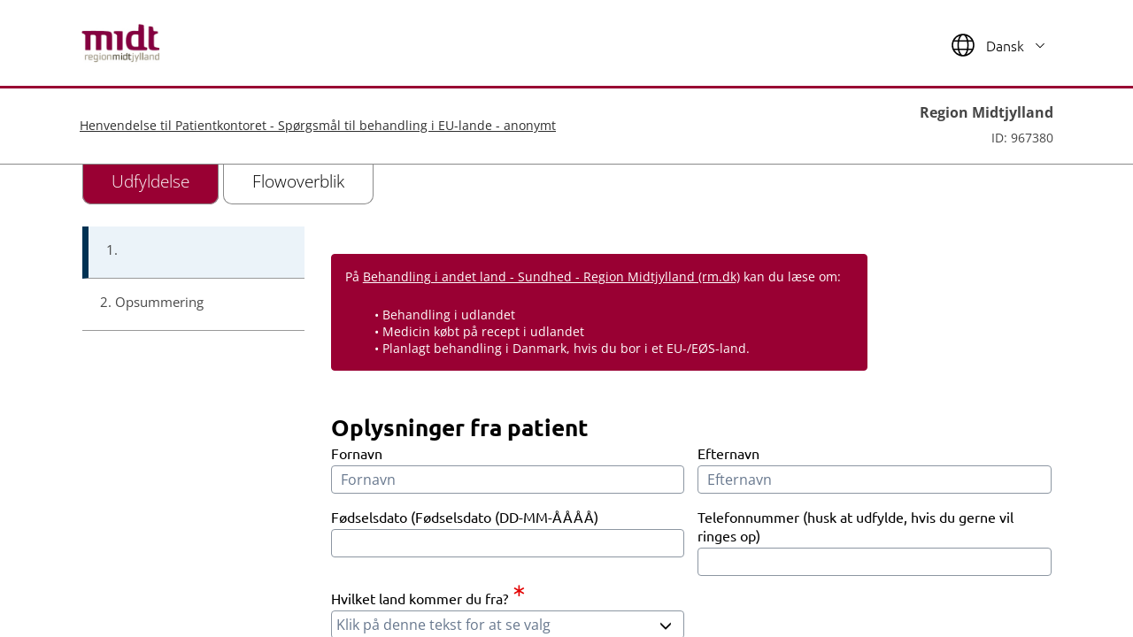

--- FILE ---
content_type: text/html; charset=utf-8
request_url: https://selvbetjening.rm.dk/rm/Task/Edit/2218321?returnUrl=www.patientkontoret.rm.dk
body_size: 119026
content:

<!DOCTYPE html>
<html xmlns="http://www.w3.org/1999/xhtml" lang="da">
<head>
    <meta charset="utf-8"/>
    <meta http-equiv="X-UA-Compatible" content="IE=9; IE=8; IE=7; IE=EDGE"/>
    <meta name="viewport" content="width=device-width,initial-scale=1">

    <title>
        
    Henvendelse til Patientkontoret - Sp&#xF8;rgsm&#xE5;l til behandling i EU-lande - anonymt - Trin 1 

    </title>
    
    <script type="text/javascript" nonce="KwLY3/i6ZplFG1EquzI/jJ8Z8F1vmBV57DDtd2eltRQ=">
        var baseUrl = '/rm';
        var urlScheme = '';
        var userid = '461830';
        var notification = '';
        var notificationType = '';
        var miljoe = 'Native';
        var autoSaveBlanket = '0';
        var visAutoSaveBlanketDialog = false;
        var cultureIdentifier = 'da';
        var longCultureIdentifier = 'da-dk';
        var showAutoTextBtn = 'false';
        var inProcess = false;
        
    </script>
    
    <script src="/dist/js/common.fa4aa1949b23a1b0a5a4.js" type="text/javascript" nonce="KwLY3/i6ZplFG1EquzI/jJ8Z8F1vmBV57DDtd2eltRQ="></script>
    <script src="/dist/js/runtime.6f0b3566ab88e8741999.js" type="text/javascript" nonce="KwLY3/i6ZplFG1EquzI/jJ8Z8F1vmBV57DDtd2eltRQ="></script>
    <script type="text/javascript" src="/dist/js/Brugerdel/Shared/BrowserDetect.4f24f2fd37e0d64b44af.js" nonce="KwLY3/i6ZplFG1EquzI/jJ8Z8F1vmBV57DDtd2eltRQ="></script>
    <script type="text/javascript" src="/dist/js/Brugerdel/Shared/polyfills.7163bc39ae1879197473.js" nonce="KwLY3/i6ZplFG1EquzI/jJ8Z8F1vmBV57DDtd2eltRQ="></script>
    <script type="text/javascript" src="/dist/js/Brugerdel/Shared/MasterInit.2d85ce8b45522b13d35f.js" nonce="KwLY3/i6ZplFG1EquzI/jJ8Z8F1vmBV57DDtd2eltRQ="></script>
    <script type="text/javascript" src="/dist/js/Brugerdel/Shared/select2-wcag.adb766622d01d75f09cd.js" nonce="KwLY3/i6ZplFG1EquzI/jJ8Z8F1vmBV57DDtd2eltRQ="></script>
    
    
    <!-- HIGHLIGHT THE FOLLOWING FUNCTIONALITY USED TO BE PROVIDED VIA SQUISHIT   -->

<!-- Inline wall to replace old SquishIt -->
<link href="/Content/jquery.treetable.css?2025.2.2.1 - Production" rel="stylesheet" type="text/css"/>
<link href="/Content/fullcalendar.css?2025.2.2.1 - Production" rel="stylesheet" type="text/css"/>
<link href="/Content/Areas/User/Task/Evaluering/rateit.css?2025.2.2.1 - Production" rel="stylesheet" type="text/css"/>
<link href="/Content/jquery.treetable.theme.default.css?2025.2.2.1 - Production" rel="stylesheet" type="text/css"/>
<link href="/Content/typeahead/typeahead.css?2025.2.2.1 - Production" rel="stylesheet" type="text/css"/>
<link href="/Content/bootstrap-fileinput/css/fileinput.min.css?2025.2.2.1 - Production" rel="stylesheet" type="text/css"/>
<link href="/Content/jquery.notifyBar.css?2025.2.2.1 - Production" rel="stylesheet" type="text/css"/>
<link href="/Content/jQuery.FileUpload/css/jquery.fileupload.css?2025.2.2.1 - Production" rel="stylesheet" type="text/css"/>
<link href="/Content/slider/bootstrap-slider-min.css?2025.2.2.1 - Production" rel="stylesheet" type="text/css"/>
<link href="/Content/Fonts/font-awesome-4.5.0/css/font-awesome.min.css?2025.2.2.1 - Production" rel="stylesheet" type="text/css"/>
<link href="/Content/Areas/User/ClientFelter/GisKort.css?2025.2.2.1 - Production" rel="stylesheet" type="text/css"/>
<link href="/Content/user.css?2025.2.2.1 - Production" rel="stylesheet" type="text/css"/>
<link href="/Content/datepicker.css?2025.2.2.1 - Production" rel="stylesheet" type="text/css"/>
<link href="/Content/datepicker-extension.css?2025.2.2.1 - Production" rel="stylesheet" type="text/css"/>
<link href="/Content/DataTables-1.10.5/css/dataTables.bootstrap.css?2025.2.2.1 - Production" rel="stylesheet" type="text/css"/>
<link href="/Content/select2-bootstrap.css?2025.2.2.1 - Production" rel="stylesheet" type="text/css"/>
<link href="/Content/Leaflet/leaflet1_6_0.css?2025.2.2.1 - Production" rel="stylesheet" type="text/css"/>
<link href="/Content/Leaflet/leaflet.draw_1_0_4.css?2025.2.2.1 - Production" rel="stylesheet" type="text/css"/>
<link href="/Content/Leaflet/leaflet.override.css?2025.2.2.1 - Production" rel="stylesheet" type="text/css"/>
<link href="/Content/Areas/User/ClientFelter/Email.css?2025.2.2.1 - Production" rel="stylesheet" type="text/css"/>
<link href="/Content/Areas/User/ClientFelter/GisKort.css?2025.2.2.1 - Production" rel="stylesheet" type="text/css"/>
<link href="/Content/Areas/User/ClientFelter/InfoText.css?2025.2.2.1 - Production" rel="stylesheet" type="text/css"/>
<link href="/Content/Areas/User/ClientFelter/Consent.css?2025.2.2.1 - Production" rel="stylesheet" type="text/css"/>
<link href="/Content/Areas/User/ClientFelter/JaNej.css?2025.2.2.1 - Production" rel="stylesheet" type="text/css"/>
<link href="/Content/Areas/User/ClientFelter/Multiselect.css?2025.2.2.1 - Production" rel="stylesheet" type="text/css"/>
<link href="/Content/Areas/User/ClientFelter/StandardText.css?2025.2.2.1 - Production" rel="stylesheet" type="text/css"/>
<link href="/Content/Areas/User/ClientFelter/FormateretTextFelt.css?2025.2.2.1 - Production" rel="stylesheet" type="text/css"/>
<link href="/Content/Areas/User/ClientFelter/Table.css?2025.2.2.1 - Production" rel="stylesheet" type="text/css"/>
<link href="/Content/Areas/User/ClientFelter/Vaerdiliste.css?2025.2.2.1 - Production" rel="stylesheet" type="text/css"/>
<link href="/Content/Areas/User/ClientFelter/Video.css?2025.2.2.1 - Production" rel="stylesheet" type="text/css"/>
<link href="/Content/Areas/User/Task/Edit/Edit.css?2025.2.2.1 - Production" rel="stylesheet" type="text/css"/>
<link href="/Content/Areas/User/Task/Evaluering/Rateit.css?2025.2.2.1 - Production" rel="stylesheet" type="text/css"/>
<link href="/Content/Areas/User/Task/FlowOverblik/Parallel.css?2025.2.2.1 - Production" rel="stylesheet" type="text/css"/>
<link href="/Content/Areas/User/Task/GDPR/Index.css?2025.2.2.1 - Production" rel="stylesheet" type="text/css"/>
<link href="/Content/Areas/User/Task/Historik/Index.css?2025.2.2.1 - Production" rel="stylesheet" type="text/css"/>
<link href="/Content/Areas/User/Task/Tringuide/Index.css?2025.2.2.1 - Production" rel="stylesheet" type="text/css"/>

    
    <link href="/Content/UserCss/Arbejdsgang/RedigerBlanket.css?2025.2.2.1 - Production" rel="stylesheet" type="text/css"/>

    

    <link href="/Content/bootstrap/bootstrap_template.css?2025.2.2.1 - Production" rel="stylesheet" type="text/css"/>
    <link href="/Content/patch_standardlayout.css?2025.2.2.1 - Production" rel="stylesheet" type="text/css"/>
    <link rel="stylesheet" href="/Content/Areas/User/Task/Edit/spinner.css?2025.2.2.1 - Production" />
    <link rel="stylesheet" href="/dist/css/quill.snow.css" />
    <style>
        :root {
            --theme-primary-color: #990033;
            --theme-primary-text-color: #FFFFFF;
            --theme-primary-hover-color: #990033;
        }
    </style>
</head>
<body>


<div id="layout-react-overlay">
    <div class="spinner-container">
        <svg
            class="spinner"
            xmlns="http://www.w3.org/2000/svg"
            width="300px"
            height="300px">
            <rect
                class="second-outer-square"
                rx="10"
                ry="10"
                width="100"
                height="100"
                strokeWidth="1"
            />
            <rect
                class="outer-square"
                rx="10"
                ry="10"
                width="100"
                height="100"
                strokeWidth="1"
            />
            <rect
                class="inner-square"
                rx="10"
                ry="10"
                width="40"
                height="40"
                strokeWidth="1"
            />
        </svg>
    </div>
</div>
<div id="main-xflow-container">
    <div id="layout-react-skiplink"></div>
    <div id="layout-react-sidebar"></div>
    <div id="xflow-base-page">
        <div id="layout-react-topbar"></div>
        <main id="mainContainer">
            <div id="base-content" class="" style="overflow-x: hidden">
                



<input id="TaskEditModel" name="TaskEditModel" type="hidden" value="{&quot;ElementValueHistory&quot;:[],&quot;orgUrlKey&quot;:&quot;rm&quot;,&quot;ArbejdsgangStatusPaaNuvaerendeTask&quot;:&quot;Ny&quot;,&quot;TaskTopBeskrivelse&quot;:{&quot;IsPDFView&quot;:false,&quot;Arbejdsgang&quot;:null,&quot;Task&quot;:null,&quot;KopiFraTaskID&quot;:null},&quot;BlanketVisning&quot;:null,&quot;BlanketElementTrees&quot;:null,&quot;TaskHistorik&quot;:{&quot;ParallelFlow&quot;:false,&quot;NuvaerendeTrinPaaArbejdsgang&quot;:0,&quot;AntalTrinP&#xE5;Arbejdsgang&quot;:0,&quot;ArbejdsgangOprettet&quot;:&quot;0001-01-01T00:00:00&quot;,&quot;ArbejdsgangOprettetAf&quot;:null,&quot;ArbejdsgangTagetAf&quot;:null,&quot;FoldTaskHistorikUd&quot;:false,&quot;VisTaskHistorik&quot;:false,&quot;VisLoginMetodeIBlanketOverblik&quot;:false,&quot;ErAfsluttet&quot;:false,&quot;SkjulUdfylderParallelFlow&quot;:false,&quot;ElementValueHistoryOverviewModel&quot;:null,&quot;RenderHistorikOmgaaende&quot;:false,&quot;TaskHistorikBodyModel&quot;:null,&quot;TaskHistorikBodyParallelFlowModel&quot;:null},&quot;AnyNotesOnTasks&quot;:false,&quot;TaskInterface&quot;:{&quot;TaskID&quot;:0,&quot;ArbejdsgangID&quot;:0,&quot;AnnullerButtonVisble&quot;:false,&quot;GodkendButtonVisible&quot;:false,&quot;AfvisButtonVisible&quot;:false,&quot;SendTilbageButtonVisbile&quot;:false,&quot;FromUserGroup&quot;:false,&quot;IndberetButtonVisible&quot;:false,&quot;KopierButtonVisible&quot;:false,&quot;KopierTilAlleButtonVisible&quot;:false,&quot;SkiftUdfylderButtonVisible&quot;:false,&quot;AngivNote&quot;:false,&quot;Note&quot;:null,&quot;GodkendOgGaaTilNaesteVisible&quot;:false,&quot;LeverandoerRolle&quot;:false,&quot;Godkendt&quot;:false,&quot;GaaTilNaeste&quot;:false,&quot;Afvis&quot;:false,&quot;StartAktivitet&quot;:false,&quot;CustomButtons&quot;:null,&quot;ParkeringsNote&quot;:null,&quot;ParkerIndtil&quot;:null,&quot;OnHoldTo&quot;:1,&quot;UdfylderBlanketFunktionerTilgaengelige&quot;:false,&quot;KommerFraAfvist&quot;:false,&quot;Multidownload&quot;:{&quot;Files&quot;:[]},&quot;SkjulInterface&quot;:false},&quot;MuligeTilbageSendelseDestinationer&quot;:null,&quot;IndholdsfortegnelsesGrupper&quot;:null,&quot;ValgtBrugerID&quot;:null,&quot;ValgtGruppeID&quot;:null,&quot;ValgtLederID&quot;:null,&quot;InfoMails&quot;:[],&quot;NotatMailModtagere&quot;:[],&quot;Grupper&quot;:null,&quot;ValgteLandekoder&quot;:null,&quot;VisUdfyldelseslogOversigt&quot;:false,&quot;VisUdfyldelseslogOversigtPDF&quot;:false,&quot;IsPreviewMode&quot;:false,&quot;SkjulUdfylderParallelFlow&quot;:false,&quot;ValideringsFejlFraDatabehandlere&quot;:[],&quot;ValideringsFejlFraFelter&quot;:[],&quot;OplysningspligtAktiv&quot;:false,&quot;OplysningspligtPanel&quot;:null,&quot;ParkeretIndtilInfo&quot;:null,&quot;AlleOplysningspligtSorteret&quot;:null,&quot;LegacyGDPRAktiv&quot;:false,&quot;GDPRTekst&quot;:null,&quot;GDPRTitel&quot;:null,&quot;GDPRFaneVises&quot;:false,&quot;GDPRTekstIPDF&quot;:false,&quot;OplysningspligtIPDF&quot;:false,&quot;OplysningspligtNederst&quot;:false,&quot;OplysningspligtFaneVises&quot;:false,&quot;VejledningAktiv&quot;:false,&quot;VejledningPanel&quot;:null,&quot;VejledningIPDF&quot;:false,&quot;VejledningNederst&quot;:false,&quot;VejledningFaneVises&quot;:false,&quot;AlleVejledningerSorteret&quot;:null,&quot;SendOpsamlingsmail&quot;:false,&quot;ArbejdsgangsID&quot;:967380,&quot;PrintVenlig&quot;:false,&quot;EksternMail&quot;:{&quot;CprNummer&quot;:null,&quot;Email&quot;:null,&quot;Fornavn&quot;:null,&quot;Efternavn&quot;:null,&quot;EmailBrugerEmail&quot;:null},&quot;ReturnUrl&quot;:null,&quot;ReturnFailUrl&quot;:null,&quot;EvalueringKommentar&quot;:null,&quot;EvalueringVaerdi&quot;:0,&quot;SkjulBlanketnotat&quot;:true,&quot;KanGemKladde&quot;:false,&quot;PublishedEvents&quot;:[{&quot;Selector&quot;:&quot;#Value_CPRNummer_c9b642bd-87bc-4f0c-a52a-b0520116eb3e&quot;,&quot;EventType&quot;:&quot;change&quot;,&quot;EventDatatype&quot;:&quot;CPRnummer&quot;,&quot;ElementIdentifyer&quot;:&quot;ElementPerson&quot;,&quot;ElementID&quot;:&quot;c9b642bd-87bc-4f0c-a52a-b0520116eb3e&quot;,&quot;Typename&quot;:&quot;ElementPerson&quot;,&quot;ValueName&quot;:&quot;CPRnummer&quot;,&quot;BlanketSkabelonID&quot;:630,&quot;EventKey&quot;:&quot;630_ElementPerson_CPRnummer_change&quot;},{&quot;Selector&quot;:&quot;#Value_CPRNummer_c9b642bd-87bc-4f0c-a52a-b0520116eb3e&quot;,&quot;EventType&quot;:&quot;change&quot;,&quot;EventDatatype&quot;:&quot;Tekst&quot;,&quot;ElementIdentifyer&quot;:&quot;ElementPerson&quot;,&quot;ElementID&quot;:&quot;c9b642bd-87bc-4f0c-a52a-b0520116eb3e&quot;,&quot;Typename&quot;:&quot;ElementPerson&quot;,&quot;ValueName&quot;:&quot;CPRTekst&quot;,&quot;BlanketSkabelonID&quot;:630,&quot;EventKey&quot;:&quot;630_ElementPerson_CPRTekst_change&quot;},{&quot;Selector&quot;:&quot;#Value_CPRNummer_c9b642bd-87bc-4f0c-a52a-b0520116eb3e&quot;,&quot;EventType&quot;:&quot;change&quot;,&quot;EventDatatype&quot;:&quot;Tekst&quot;,&quot;ElementIdentifyer&quot;:&quot;ElementPerson&quot;,&quot;ElementID&quot;:&quot;c9b642bd-87bc-4f0c-a52a-b0520116eb3e&quot;,&quot;Typename&quot;:&quot;ElementPerson&quot;,&quot;ValueName&quot;:&quot;CPRTekstUdenBindestreg&quot;,&quot;BlanketSkabelonID&quot;:630,&quot;EventKey&quot;:&quot;630_ElementPerson_CPRTekstUdenBindestreg_change&quot;},{&quot;Selector&quot;:&quot;#Value_Fornavn_c9b642bd-87bc-4f0c-a52a-b0520116eb3e&quot;,&quot;EventType&quot;:&quot;change&quot;,&quot;EventDatatype&quot;:&quot;Tekst&quot;,&quot;ElementIdentifyer&quot;:&quot;ElementPerson&quot;,&quot;ElementID&quot;:&quot;c9b642bd-87bc-4f0c-a52a-b0520116eb3e&quot;,&quot;Typename&quot;:&quot;ElementPerson&quot;,&quot;ValueName&quot;:&quot;Fornavn&quot;,&quot;BlanketSkabelonID&quot;:630,&quot;EventKey&quot;:&quot;630_ElementPerson_Fornavn_change&quot;},{&quot;Selector&quot;:&quot;#Value_Efternavn_c9b642bd-87bc-4f0c-a52a-b0520116eb3e&quot;,&quot;EventType&quot;:&quot;change&quot;,&quot;EventDatatype&quot;:&quot;Tekst&quot;,&quot;ElementIdentifyer&quot;:&quot;ElementPerson&quot;,&quot;ElementID&quot;:&quot;c9b642bd-87bc-4f0c-a52a-b0520116eb3e&quot;,&quot;Typename&quot;:&quot;ElementPerson&quot;,&quot;ValueName&quot;:&quot;Efternavn&quot;,&quot;BlanketSkabelonID&quot;:630,&quot;EventKey&quot;:&quot;630_ElementPerson_Efternavn_change&quot;},{&quot;Selector&quot;:&quot;#Value_Tlfnummer_c9b642bd-87bc-4f0c-a52a-b0520116eb3e&quot;,&quot;EventType&quot;:&quot;change&quot;,&quot;EventDatatype&quot;:&quot;Tekst&quot;,&quot;ElementIdentifyer&quot;:&quot;ElementPerson&quot;,&quot;ElementID&quot;:&quot;c9b642bd-87bc-4f0c-a52a-b0520116eb3e&quot;,&quot;Typename&quot;:&quot;ElementPerson&quot;,&quot;ValueName&quot;:&quot;Telefonnummer&quot;,&quot;BlanketSkabelonID&quot;:630,&quot;EventKey&quot;:&quot;630_ElementPerson_Telefonnummer_change&quot;},{&quot;Selector&quot;:&quot;#Value_Email_c9b642bd-87bc-4f0c-a52a-b0520116eb3e&quot;,&quot;EventType&quot;:&quot;change&quot;,&quot;EventDatatype&quot;:&quot;Tekst&quot;,&quot;ElementIdentifyer&quot;:&quot;ElementPerson&quot;,&quot;ElementID&quot;:&quot;c9b642bd-87bc-4f0c-a52a-b0520116eb3e&quot;,&quot;Typename&quot;:&quot;ElementPerson&quot;,&quot;ValueName&quot;:&quot;Email&quot;,&quot;BlanketSkabelonID&quot;:630,&quot;EventKey&quot;:&quot;630_ElementPerson_Email_change&quot;},{&quot;Selector&quot;:&quot;#Value_Alder_c9b642bd-87bc-4f0c-a52a-b0520116eb3e&quot;,&quot;EventType&quot;:&quot;change&quot;,&quot;EventDatatype&quot;:&quot;Tal&quot;,&quot;ElementIdentifyer&quot;:&quot;ElementPerson&quot;,&quot;ElementID&quot;:&quot;c9b642bd-87bc-4f0c-a52a-b0520116eb3e&quot;,&quot;Typename&quot;:&quot;ElementPerson&quot;,&quot;ValueName&quot;:&quot;Alder&quot;,&quot;BlanketSkabelonID&quot;:630,&quot;EventKey&quot;:&quot;630_ElementPerson_Alder_change&quot;},{&quot;Selector&quot;:&quot;#Value_IsMitIDErhverv_c9b642bd-87bc-4f0c-a52a-b0520116eb3e&quot;,&quot;EventType&quot;:&quot;change&quot;,&quot;EventDatatype&quot;:&quot;Boolean&quot;,&quot;ElementIdentifyer&quot;:&quot;ElementPerson&quot;,&quot;ElementID&quot;:&quot;c9b642bd-87bc-4f0c-a52a-b0520116eb3e&quot;,&quot;Typename&quot;:&quot;ElementPerson&quot;,&quot;ValueName&quot;:&quot;IsMitIDErhverv&quot;,&quot;BlanketSkabelonID&quot;:630,&quot;EventKey&quot;:&quot;630_ElementPerson_IsMitIDErhverv_change&quot;},{&quot;Selector&quot;:&quot;#Value_IsMitIDPrivate_c9b642bd-87bc-4f0c-a52a-b0520116eb3e&quot;,&quot;EventType&quot;:&quot;change&quot;,&quot;EventDatatype&quot;:&quot;Boolean&quot;,&quot;ElementIdentifyer&quot;:&quot;ElementPerson&quot;,&quot;ElementID&quot;:&quot;c9b642bd-87bc-4f0c-a52a-b0520116eb3e&quot;,&quot;Typename&quot;:&quot;ElementPerson&quot;,&quot;ValueName&quot;:&quot;IsMitIDPrivate&quot;,&quot;BlanketSkabelonID&quot;:630,&quot;EventKey&quot;:&quot;630_ElementPerson_IsMitIDPrivate_change&quot;},{&quot;Selector&quot;:&quot;#Value_PidRid_c9b642bd-87bc-4f0c-a52a-b0520116eb3e&quot;,&quot;EventType&quot;:&quot;change&quot;,&quot;EventDatatype&quot;:&quot;Tekst&quot;,&quot;ElementIdentifyer&quot;:&quot;ElementPerson&quot;,&quot;ElementID&quot;:&quot;c9b642bd-87bc-4f0c-a52a-b0520116eb3e&quot;,&quot;Typename&quot;:&quot;ElementPerson&quot;,&quot;ValueName&quot;:&quot;PidRid&quot;,&quot;BlanketSkabelonID&quot;:630,&quot;EventKey&quot;:&quot;630_ElementPerson_PidRid_change&quot;},{&quot;Selector&quot;:&quot;#Value_Text_5823672e-d4f8-4a90-926b-b0520116eb3e&quot;,&quot;EventType&quot;:&quot;change&quot;,&quot;EventDatatype&quot;:&quot;Tekst&quot;,&quot;ElementIdentifyer&quot;:&quot;ElementTextfield&quot;,&quot;ElementID&quot;:&quot;5823672e-d4f8-4a90-926b-b0520116eb3e&quot;,&quot;Typename&quot;:&quot;ElementTextfield&quot;,&quot;ValueName&quot;:&quot;Tekst&quot;,&quot;BlanketSkabelonID&quot;:630,&quot;EventKey&quot;:&quot;630_ElementTextfield_Tekst_change&quot;},{&quot;Selector&quot;:&quot;#Value_Number_e789dfa8-06b4-4840-a60a-b0520116eb3e&quot;,&quot;EventType&quot;:&quot;change&quot;,&quot;EventDatatype&quot;:&quot;Tal&quot;,&quot;ElementIdentifyer&quot;:&quot;ElementNumber&quot;,&quot;ElementID&quot;:&quot;e789dfa8-06b4-4840-a60a-b0520116eb3e&quot;,&quot;Typename&quot;:&quot;ElementNumber&quot;,&quot;ValueName&quot;:&quot;Tal&quot;,&quot;BlanketSkabelonID&quot;:630,&quot;EventKey&quot;:&quot;630_ElementNumber_Tal_change&quot;},{&quot;Selector&quot;:&quot;#Value_Number_e789dfa8-06b4-4840-a60a-b0520116eb3e&quot;,&quot;EventType&quot;:&quot;change&quot;,&quot;EventDatatype&quot;:&quot;NavisionFakturalinie&quot;,&quot;ElementIdentifyer&quot;:&quot;ElementNumber&quot;,&quot;ElementID&quot;:&quot;e789dfa8-06b4-4840-a60a-b0520116eb3e&quot;,&quot;Typename&quot;:&quot;ElementNumber&quot;,&quot;ValueName&quot;:&quot;Fakturalinietal&quot;,&quot;BlanketSkabelonID&quot;:630,&quot;EventKey&quot;:&quot;630_ElementNumber_Fakturalinietal_change&quot;},{&quot;Selector&quot;:&quot;#Value_Number_e789dfa8-06b4-4840-a60a-b0520116eb3e&quot;,&quot;EventType&quot;:&quot;change&quot;,&quot;EventDatatype&quot;:&quot;Tekst&quot;,&quot;ElementIdentifyer&quot;:&quot;ElementNumber&quot;,&quot;ElementID&quot;:&quot;e789dfa8-06b4-4840-a60a-b0520116eb3e&quot;,&quot;Typename&quot;:&quot;ElementNumber&quot;,&quot;ValueName&quot;:&quot;TalTekst&quot;,&quot;BlanketSkabelonID&quot;:630,&quot;EventKey&quot;:&quot;630_ElementNumber_TalTekst_change&quot;},{&quot;Selector&quot;:&quot;#Value_Number_e789dfa8-06b4-4840-a60a-b0520116eb3e&quot;,&quot;EventType&quot;:&quot;change&quot;,&quot;EventDatatype&quot;:&quot;Dato&quot;,&quot;ElementIdentifyer&quot;:&quot;ElementNumber&quot;,&quot;ElementID&quot;:&quot;e789dfa8-06b4-4840-a60a-b0520116eb3e&quot;,&quot;Typename&quot;:&quot;ElementNumber&quot;,&quot;ValueName&quot;:&quot;DatoTal&quot;,&quot;BlanketSkabelonID&quot;:630,&quot;EventKey&quot;:&quot;630_ElementNumber_DatoTal_change&quot;},{&quot;Selector&quot;:&quot;#Value_Selected_95e40117-0110-413f-ba6e-b0520116eb3e&quot;,&quot;EventType&quot;:&quot;change&quot;,&quot;EventDatatype&quot;:&quot;Tekst&quot;,&quot;ElementIdentifyer&quot;:&quot;ElementMultiSelect&quot;,&quot;ElementID&quot;:&quot;95e40117-0110-413f-ba6e-b0520116eb3e&quot;,&quot;Typename&quot;:&quot;ElementMultiSelect&quot;,&quot;ValueName&quot;:&quot;ValgtTekst&quot;,&quot;BlanketSkabelonID&quot;:630,&quot;EventKey&quot;:&quot;630_ElementMultiSelect_ValgtTekst_change&quot;},{&quot;Selector&quot;:&quot;#Value_Text_5dd47276-1aab-48f2-87cf-b0520116eb3e&quot;,&quot;EventType&quot;:&quot;change&quot;,&quot;EventDatatype&quot;:&quot;Tekst&quot;,&quot;ElementIdentifyer&quot;:&quot;ElementTextfield-1&quot;,&quot;ElementID&quot;:&quot;5dd47276-1aab-48f2-87cf-b0520116eb3e&quot;,&quot;Typename&quot;:&quot;ElementTextfield&quot;,&quot;ValueName&quot;:&quot;Tekst&quot;,&quot;BlanketSkabelonID&quot;:630,&quot;EventKey&quot;:&quot;630_ElementTextfield-1_Tekst_change&quot;},{&quot;Selector&quot;:&quot;#Value_HarUploadetFiler_f467e026-1bdb-44fa-b38d-b0520116eb3e&quot;,&quot;EventType&quot;:&quot;change&quot;,&quot;EventDatatype&quot;:&quot;Boolean&quot;,&quot;ElementIdentifyer&quot;:&quot;ElementUpload&quot;,&quot;ElementID&quot;:&quot;f467e026-1bdb-44fa-b38d-b0520116eb3e&quot;,&quot;Typename&quot;:&quot;ElementUpload&quot;,&quot;ValueName&quot;:&quot;HarUploadetFiler&quot;,&quot;BlanketSkabelonID&quot;:630,&quot;EventKey&quot;:&quot;630_ElementUpload_HarUploadetFiler_change&quot;}],&quot;SubscribedEvents&quot;:[],&quot;NotatMailTekst&quot;:null,&quot;TaskNoteArea&quot;:null,&quot;ExternalEmails&quot;:[],&quot;ExternalEmailsSelectList&quot;:[],&quot;TaskID&quot;:2218321,&quot;SkjulSendNotatMail&quot;:false,&quot;ActiveTringuideTabPane&quot;:0,&quot;AktivitetBlanketVisningsGrupper&quot;:[],&quot;IsPDFView&quot;:false,&quot;UseReadonlyLayout&quot;:false,&quot;BenytSignering&quot;:false,&quot;SigneringsMetoder&quot;:null,&quot;ValgtSigneringsmetode&quot;:null,&quot;SletBlanketHvisAnullere&quot;:false,&quot;ScreeningAktiv&quot;:false,&quot;FirstTaskAfterScreening&quot;:false,&quot;BrugerHarBlanketoverblikRettighed&quot;:false,&quot;SkiftUdfylderId&quot;:null,&quot;TaskBetalingModel&quot;:null,&quot;FormKeysDictionary&quot;:null,&quot;VisTringuide&quot;:false,&quot;BlanketTranslated&quot;:false,&quot;VisIndholdsfortegnelse&quot;:false,&quot;BehandlesAfTekst&quot;:null,&quot;VisBlanketID&quot;:true,&quot;UseElementIdentifierForSendTilEkstern&quot;:false,&quot;BrugerElementValueKey&quot;:null,&quot;CPRElementValueKey&quot;:null,&quot;CVRElementValueKey&quot;:null,&quot;EmailElementValueKey&quot;:null,&quot;TagetAfBrugerID&quot;:null,&quot;ParkeretIndtil&quot;:false,&quot;VelkomstDialog&quot;:null,&quot;AktivtopScriptAktiv&quot;:false,&quot;TaellerScriptID&quot;:null,&quot;MyndighedsID&quot;:null,&quot;VisBlanketoverblikForUdfylder&quot;:false,&quot;HarAvanceretFlow&quot;:false,&quot;ArbejdsgangNavn&quot;:null,&quot;ArbejdsgangID&quot;:967380,&quot;InvitationDialogUdfyldt&quot;:false,&quot;CprKraevetSendTilEksternDialog&quot;:false,&quot;DeleteOnBrowserClose&quot;:false,&quot;DialogHjaelpetekst&quot;:null,&quot;VisOpsummering&quot;:false}" />
<input id="NotatModel" name="NotatModel" type="hidden" value="" />
<input id="FunctionButtonClicked" name="FunctionButtonClicked" type="hidden" value="false" />
<input id="ErNyBlanket" name="ErNyBlanket" type="hidden" value="" />
<input id="SaveToServerTrigger" name="SaveToServerTrigger" type="hidden" value="" />

<script src="/dist/js/Brugerdel/Task/TaskEditScripts.0ffd0c4f8b2994599ecc.js" type="text/javascript" nonce="KwLY3/i6ZplFG1EquzI/jJ8Z8F1vmBV57DDtd2eltRQ="></script>

    <script src="/dist/js/Brugerdel/Task/TaskTabs.0297aa17d62e75edf45c.js" type="text/javascript" nonce="KwLY3/i6ZplFG1EquzI/jJ8Z8F1vmBV57DDtd2eltRQ="></script>
    <link href="/Content/Areas/User/Task/Edit/EditHeading.css?2025.2.2.1 - Production" rel="stylesheet" type="text/css"/>
    <link href="/Content/Areas/User/Task/Edit/EditTabs.css?2025.2.2.1 - Production" rel="stylesheet" type="text/css"/>
<input id="SomethingChanged" name="SomethingChanged" type="hidden" value="false" />    <div class="container-vkbk-padding" style="width: 100%; display: flex; flex-direction: column; flex: 1;" >
            
            <div id="strokeToTop" class="solution-container-heading">
                <div class="solution-info">
                    <div class="solution-info-inner container">
                        <div class="solution-heading">
                            <a  href="#">Henvendelse til Patientkontoret - Sp&#xF8;rgsm&#xE5;l til behandling i EU-lande - anonymt</a>
                        </div>
                        <div class="additional-info authority-name">
                            <p style="margin-bottom: 5px"><strong class="authority-name">Region Midtjylland</strong></p>
                            <p>ID: 967380</p>
                        </div>
                    </div>
                    <div class="mobile-dropdown" style="margin-left: 15px; margin-right: 15px; margin-bottom: 15px;">
                        <div style="display: flex; align-items: center;">
                            <div style="width: 50%">
                                <select class="form-select edit-Task-Tab-mobile" name="options" id="options" required aria-label="menu">
                                    <option data-opentarget="udfyldelseTab" class="edit-Task-Tab-mobile" id="udfyldelsesOption" value="option5">Udfyldelse</option>
                                        <option data-opentarget="historikTab" class="edit-Task-Tab-mobile " value="option3">Flowoverblik</option>
                                </select>
                            </div>
                            <p class="arbejdsgangid-heading">ID: 967380</p>
                        </div>
                    </div>
                </div>
                
                <div class="navigation-menu contains-search">
                    <div class="navigation-menu-inner container">
                        <nav class="nav tabs-menu" aria-label="Hovedmenu">
                            <ul class="mainmenu" role="tablist" aria-label="menu">
                               
                                <li class="active edit-Task-Tab" id="udfyldelsesTabId" role="presentation">
                                    <a href="#" class="nav-link" id="normal-tab1" role="tab" data-toggle="tab" data-opentarget="udfyldelseTab" aria-controls="udfyldelseTab" aria-selected="true">
                                        <span>Udfyldelse</span>
                                    </a>
                                </li>

                                    <li class="edit-Task-Tab" role="presentation">
                                        <a href="#" class="nav-link" id="normal-tab4" role="tab" data-toggle="tab" data-opentarget="historikTab" aria-controls="historikTab" aria-selected="false">
                                            <span>Flowoverblik</span>
                                        </a>
                                    </li>
                            </ul>
                        </nav>
                    </div>
                </div>
            </div>
            


            <div class="flexContainer" style="">
            <div class="container" style="width: 100%; margin-top: 10px; display: flex; flex-grow: 1; ">
                
                <div class="tab-edit-content " id="udfyldelseTab">
                        <div class="col-sm-3 " aria-label="Tringuide Oversigt">
                            <script src="/dist/js/Brugerdel/Task/TaskTringuide.4cc5a158d4ea44b8b255.js" type="text/javascript" nonce="KwLY3/i6ZplFG1EquzI/jJ8Z8F1vmBV57DDtd2eltRQ="></script>

<ul class="nav style-2 nav-collapse" id="tringuideActive" lang="da">
            <li class="tringuideListElementMarker active " id="AvanceretTringuide_630" data-trinnr="0">
                <a href="#blankettab_0" data-toggle="tab" data-stepnr="0" data-stepmax="1" class="checkValidationBtnTrin">
                    1. 
                </a>
            </li>
            <li class="tringuideListElementMarker" data-trinnr="1">
                <a data-toggle="tab" data-stepnr="1" data-jump="2" id="jumpIfDone" tabindex="0">2. Opsummering </a>
                <a href="#blankettab_1" data-toggle="tab" data-stepnr="1" aria-hidden="true" style="display:none;" id="HiddenLink"></a>
            </li>
</ul>
                        </div>

                    <div class="col-sm-9 ">
                        
<div class="content ditmer-task-content" lang="da">
    <div class="row ditmer-task-row">
        <div class="task col-sm-12">

            <form enctype="multipart/form-data" id="Indberetning" method="post">
                <fieldset class="ditmer-fieldset-no-border-botttom">
                    <legend style="display: none">Blanket</legend>
<input class="SubscribedEvents" id="SubscribedEvents" name="SubscribedEvents" type="hidden" value="[]" /><input class="PublishedEvents" id="PublishedEvents" name="PublishedEvents" type="hidden" value="[{&quot;Selector&quot;:&quot;#Value_CPRNummer_c9b642bd-87bc-4f0c-a52a-b0520116eb3e&quot;,&quot;EventType&quot;:&quot;change&quot;,&quot;EventDatatype&quot;:&quot;CPRnummer&quot;,&quot;ElementIdentifyer&quot;:&quot;ElementPerson&quot;,&quot;ElementID&quot;:&quot;c9b642bd-87bc-4f0c-a52a-b0520116eb3e&quot;,&quot;Typename&quot;:&quot;ElementPerson&quot;,&quot;ValueName&quot;:&quot;CPRnummer&quot;,&quot;BlanketSkabelonID&quot;:630,&quot;EventKey&quot;:&quot;630_ElementPerson_CPRnummer_change&quot;},{&quot;Selector&quot;:&quot;#Value_CPRNummer_c9b642bd-87bc-4f0c-a52a-b0520116eb3e&quot;,&quot;EventType&quot;:&quot;change&quot;,&quot;EventDatatype&quot;:&quot;Tekst&quot;,&quot;ElementIdentifyer&quot;:&quot;ElementPerson&quot;,&quot;ElementID&quot;:&quot;c9b642bd-87bc-4f0c-a52a-b0520116eb3e&quot;,&quot;Typename&quot;:&quot;ElementPerson&quot;,&quot;ValueName&quot;:&quot;CPRTekst&quot;,&quot;BlanketSkabelonID&quot;:630,&quot;EventKey&quot;:&quot;630_ElementPerson_CPRTekst_change&quot;},{&quot;Selector&quot;:&quot;#Value_CPRNummer_c9b642bd-87bc-4f0c-a52a-b0520116eb3e&quot;,&quot;EventType&quot;:&quot;change&quot;,&quot;EventDatatype&quot;:&quot;Tekst&quot;,&quot;ElementIdentifyer&quot;:&quot;ElementPerson&quot;,&quot;ElementID&quot;:&quot;c9b642bd-87bc-4f0c-a52a-b0520116eb3e&quot;,&quot;Typename&quot;:&quot;ElementPerson&quot;,&quot;ValueName&quot;:&quot;CPRTekstUdenBindestreg&quot;,&quot;BlanketSkabelonID&quot;:630,&quot;EventKey&quot;:&quot;630_ElementPerson_CPRTekstUdenBindestreg_change&quot;},{&quot;Selector&quot;:&quot;#Value_Fornavn_c9b642bd-87bc-4f0c-a52a-b0520116eb3e&quot;,&quot;EventType&quot;:&quot;change&quot;,&quot;EventDatatype&quot;:&quot;Tekst&quot;,&quot;ElementIdentifyer&quot;:&quot;ElementPerson&quot;,&quot;ElementID&quot;:&quot;c9b642bd-87bc-4f0c-a52a-b0520116eb3e&quot;,&quot;Typename&quot;:&quot;ElementPerson&quot;,&quot;ValueName&quot;:&quot;Fornavn&quot;,&quot;BlanketSkabelonID&quot;:630,&quot;EventKey&quot;:&quot;630_ElementPerson_Fornavn_change&quot;},{&quot;Selector&quot;:&quot;#Value_Efternavn_c9b642bd-87bc-4f0c-a52a-b0520116eb3e&quot;,&quot;EventType&quot;:&quot;change&quot;,&quot;EventDatatype&quot;:&quot;Tekst&quot;,&quot;ElementIdentifyer&quot;:&quot;ElementPerson&quot;,&quot;ElementID&quot;:&quot;c9b642bd-87bc-4f0c-a52a-b0520116eb3e&quot;,&quot;Typename&quot;:&quot;ElementPerson&quot;,&quot;ValueName&quot;:&quot;Efternavn&quot;,&quot;BlanketSkabelonID&quot;:630,&quot;EventKey&quot;:&quot;630_ElementPerson_Efternavn_change&quot;},{&quot;Selector&quot;:&quot;#Value_Tlfnummer_c9b642bd-87bc-4f0c-a52a-b0520116eb3e&quot;,&quot;EventType&quot;:&quot;change&quot;,&quot;EventDatatype&quot;:&quot;Tekst&quot;,&quot;ElementIdentifyer&quot;:&quot;ElementPerson&quot;,&quot;ElementID&quot;:&quot;c9b642bd-87bc-4f0c-a52a-b0520116eb3e&quot;,&quot;Typename&quot;:&quot;ElementPerson&quot;,&quot;ValueName&quot;:&quot;Telefonnummer&quot;,&quot;BlanketSkabelonID&quot;:630,&quot;EventKey&quot;:&quot;630_ElementPerson_Telefonnummer_change&quot;},{&quot;Selector&quot;:&quot;#Value_Email_c9b642bd-87bc-4f0c-a52a-b0520116eb3e&quot;,&quot;EventType&quot;:&quot;change&quot;,&quot;EventDatatype&quot;:&quot;Tekst&quot;,&quot;ElementIdentifyer&quot;:&quot;ElementPerson&quot;,&quot;ElementID&quot;:&quot;c9b642bd-87bc-4f0c-a52a-b0520116eb3e&quot;,&quot;Typename&quot;:&quot;ElementPerson&quot;,&quot;ValueName&quot;:&quot;Email&quot;,&quot;BlanketSkabelonID&quot;:630,&quot;EventKey&quot;:&quot;630_ElementPerson_Email_change&quot;},{&quot;Selector&quot;:&quot;#Value_Alder_c9b642bd-87bc-4f0c-a52a-b0520116eb3e&quot;,&quot;EventType&quot;:&quot;change&quot;,&quot;EventDatatype&quot;:&quot;Tal&quot;,&quot;ElementIdentifyer&quot;:&quot;ElementPerson&quot;,&quot;ElementID&quot;:&quot;c9b642bd-87bc-4f0c-a52a-b0520116eb3e&quot;,&quot;Typename&quot;:&quot;ElementPerson&quot;,&quot;ValueName&quot;:&quot;Alder&quot;,&quot;BlanketSkabelonID&quot;:630,&quot;EventKey&quot;:&quot;630_ElementPerson_Alder_change&quot;},{&quot;Selector&quot;:&quot;#Value_IsMitIDErhverv_c9b642bd-87bc-4f0c-a52a-b0520116eb3e&quot;,&quot;EventType&quot;:&quot;change&quot;,&quot;EventDatatype&quot;:&quot;Boolean&quot;,&quot;ElementIdentifyer&quot;:&quot;ElementPerson&quot;,&quot;ElementID&quot;:&quot;c9b642bd-87bc-4f0c-a52a-b0520116eb3e&quot;,&quot;Typename&quot;:&quot;ElementPerson&quot;,&quot;ValueName&quot;:&quot;IsMitIDErhverv&quot;,&quot;BlanketSkabelonID&quot;:630,&quot;EventKey&quot;:&quot;630_ElementPerson_IsMitIDErhverv_change&quot;},{&quot;Selector&quot;:&quot;#Value_IsMitIDPrivate_c9b642bd-87bc-4f0c-a52a-b0520116eb3e&quot;,&quot;EventType&quot;:&quot;change&quot;,&quot;EventDatatype&quot;:&quot;Boolean&quot;,&quot;ElementIdentifyer&quot;:&quot;ElementPerson&quot;,&quot;ElementID&quot;:&quot;c9b642bd-87bc-4f0c-a52a-b0520116eb3e&quot;,&quot;Typename&quot;:&quot;ElementPerson&quot;,&quot;ValueName&quot;:&quot;IsMitIDPrivate&quot;,&quot;BlanketSkabelonID&quot;:630,&quot;EventKey&quot;:&quot;630_ElementPerson_IsMitIDPrivate_change&quot;},{&quot;Selector&quot;:&quot;#Value_PidRid_c9b642bd-87bc-4f0c-a52a-b0520116eb3e&quot;,&quot;EventType&quot;:&quot;change&quot;,&quot;EventDatatype&quot;:&quot;Tekst&quot;,&quot;ElementIdentifyer&quot;:&quot;ElementPerson&quot;,&quot;ElementID&quot;:&quot;c9b642bd-87bc-4f0c-a52a-b0520116eb3e&quot;,&quot;Typename&quot;:&quot;ElementPerson&quot;,&quot;ValueName&quot;:&quot;PidRid&quot;,&quot;BlanketSkabelonID&quot;:630,&quot;EventKey&quot;:&quot;630_ElementPerson_PidRid_change&quot;},{&quot;Selector&quot;:&quot;#Value_Text_5823672e-d4f8-4a90-926b-b0520116eb3e&quot;,&quot;EventType&quot;:&quot;change&quot;,&quot;EventDatatype&quot;:&quot;Tekst&quot;,&quot;ElementIdentifyer&quot;:&quot;ElementTextfield&quot;,&quot;ElementID&quot;:&quot;5823672e-d4f8-4a90-926b-b0520116eb3e&quot;,&quot;Typename&quot;:&quot;ElementTextfield&quot;,&quot;ValueName&quot;:&quot;Tekst&quot;,&quot;BlanketSkabelonID&quot;:630,&quot;EventKey&quot;:&quot;630_ElementTextfield_Tekst_change&quot;},{&quot;Selector&quot;:&quot;#Value_Number_e789dfa8-06b4-4840-a60a-b0520116eb3e&quot;,&quot;EventType&quot;:&quot;change&quot;,&quot;EventDatatype&quot;:&quot;Tal&quot;,&quot;ElementIdentifyer&quot;:&quot;ElementNumber&quot;,&quot;ElementID&quot;:&quot;e789dfa8-06b4-4840-a60a-b0520116eb3e&quot;,&quot;Typename&quot;:&quot;ElementNumber&quot;,&quot;ValueName&quot;:&quot;Tal&quot;,&quot;BlanketSkabelonID&quot;:630,&quot;EventKey&quot;:&quot;630_ElementNumber_Tal_change&quot;},{&quot;Selector&quot;:&quot;#Value_Number_e789dfa8-06b4-4840-a60a-b0520116eb3e&quot;,&quot;EventType&quot;:&quot;change&quot;,&quot;EventDatatype&quot;:&quot;NavisionFakturalinie&quot;,&quot;ElementIdentifyer&quot;:&quot;ElementNumber&quot;,&quot;ElementID&quot;:&quot;e789dfa8-06b4-4840-a60a-b0520116eb3e&quot;,&quot;Typename&quot;:&quot;ElementNumber&quot;,&quot;ValueName&quot;:&quot;Fakturalinietal&quot;,&quot;BlanketSkabelonID&quot;:630,&quot;EventKey&quot;:&quot;630_ElementNumber_Fakturalinietal_change&quot;},{&quot;Selector&quot;:&quot;#Value_Number_e789dfa8-06b4-4840-a60a-b0520116eb3e&quot;,&quot;EventType&quot;:&quot;change&quot;,&quot;EventDatatype&quot;:&quot;Tekst&quot;,&quot;ElementIdentifyer&quot;:&quot;ElementNumber&quot;,&quot;ElementID&quot;:&quot;e789dfa8-06b4-4840-a60a-b0520116eb3e&quot;,&quot;Typename&quot;:&quot;ElementNumber&quot;,&quot;ValueName&quot;:&quot;TalTekst&quot;,&quot;BlanketSkabelonID&quot;:630,&quot;EventKey&quot;:&quot;630_ElementNumber_TalTekst_change&quot;},{&quot;Selector&quot;:&quot;#Value_Number_e789dfa8-06b4-4840-a60a-b0520116eb3e&quot;,&quot;EventType&quot;:&quot;change&quot;,&quot;EventDatatype&quot;:&quot;Dato&quot;,&quot;ElementIdentifyer&quot;:&quot;ElementNumber&quot;,&quot;ElementID&quot;:&quot;e789dfa8-06b4-4840-a60a-b0520116eb3e&quot;,&quot;Typename&quot;:&quot;ElementNumber&quot;,&quot;ValueName&quot;:&quot;DatoTal&quot;,&quot;BlanketSkabelonID&quot;:630,&quot;EventKey&quot;:&quot;630_ElementNumber_DatoTal_change&quot;},{&quot;Selector&quot;:&quot;#Value_Selected_95e40117-0110-413f-ba6e-b0520116eb3e&quot;,&quot;EventType&quot;:&quot;change&quot;,&quot;EventDatatype&quot;:&quot;Tekst&quot;,&quot;ElementIdentifyer&quot;:&quot;ElementMultiSelect&quot;,&quot;ElementID&quot;:&quot;95e40117-0110-413f-ba6e-b0520116eb3e&quot;,&quot;Typename&quot;:&quot;ElementMultiSelect&quot;,&quot;ValueName&quot;:&quot;ValgtTekst&quot;,&quot;BlanketSkabelonID&quot;:630,&quot;EventKey&quot;:&quot;630_ElementMultiSelect_ValgtTekst_change&quot;},{&quot;Selector&quot;:&quot;#Value_Text_5dd47276-1aab-48f2-87cf-b0520116eb3e&quot;,&quot;EventType&quot;:&quot;change&quot;,&quot;EventDatatype&quot;:&quot;Tekst&quot;,&quot;ElementIdentifyer&quot;:&quot;ElementTextfield-1&quot;,&quot;ElementID&quot;:&quot;5dd47276-1aab-48f2-87cf-b0520116eb3e&quot;,&quot;Typename&quot;:&quot;ElementTextfield&quot;,&quot;ValueName&quot;:&quot;Tekst&quot;,&quot;BlanketSkabelonID&quot;:630,&quot;EventKey&quot;:&quot;630_ElementTextfield-1_Tekst_change&quot;},{&quot;Selector&quot;:&quot;#Value_HarUploadetFiler_f467e026-1bdb-44fa-b38d-b0520116eb3e&quot;,&quot;EventType&quot;:&quot;change&quot;,&quot;EventDatatype&quot;:&quot;Boolean&quot;,&quot;ElementIdentifyer&quot;:&quot;ElementUpload&quot;,&quot;ElementID&quot;:&quot;f467e026-1bdb-44fa-b38d-b0520116eb3e&quot;,&quot;Typename&quot;:&quot;ElementUpload&quot;,&quot;ValueName&quot;:&quot;HarUploadetFiler&quot;,&quot;BlanketSkabelonID&quot;:630,&quot;EventKey&quot;:&quot;630_ElementUpload_HarUploadetFiler_change&quot;}]" /><input id="ValgteLandekoder" name="ValgteLandekoder" type="hidden" value="[&quot;af&quot;,&quot;al&quot;,&quot;dz&quot;,&quot;ad&quot;,&quot;ao&quot;,&quot;ag&quot;,&quot;ar&quot;,&quot;am&quot;,&quot;au&quot;,&quot;at&quot;,&quot;az&quot;,&quot;bs&quot;,&quot;bh&quot;,&quot;bd&quot;,&quot;bb&quot;,&quot;by&quot;,&quot;be&quot;,&quot;bz&quot;,&quot;bj&quot;,&quot;bt&quot;,&quot;bo&quot;,&quot;ba&quot;,&quot;bw&quot;,&quot;br&quot;,&quot;bn&quot;,&quot;bg&quot;,&quot;bf&quot;,&quot;bi&quot;,&quot;cv&quot;,&quot;kh&quot;,&quot;cm&quot;,&quot;ca&quot;,&quot;cf&quot;,&quot;td&quot;,&quot;cl&quot;,&quot;cn&quot;,&quot;co&quot;,&quot;km&quot;,&quot;cg&quot;,&quot;cr&quot;,&quot;hr&quot;,&quot;cu&quot;,&quot;cy&quot;,&quot;cz&quot;,&quot;dk&quot;,&quot;dj&quot;,&quot;dm&quot;,&quot;do&quot;,&quot;ec&quot;,&quot;eg&quot;,&quot;sv&quot;,&quot;gq&quot;,&quot;er&quot;,&quot;ee&quot;,&quot;sz&quot;,&quot;et&quot;,&quot;fj&quot;,&quot;fi&quot;,&quot;fr&quot;,&quot;ga&quot;,&quot;gm&quot;,&quot;ge&quot;,&quot;de&quot;,&quot;gh&quot;,&quot;gr&quot;,&quot;gd&quot;,&quot;gt&quot;,&quot;gn&quot;,&quot;gw&quot;,&quot;gy&quot;,&quot;ht&quot;,&quot;hn&quot;,&quot;hu&quot;,&quot;is&quot;,&quot;in&quot;,&quot;id&quot;,&quot;ir&quot;,&quot;iq&quot;,&quot;ie&quot;,&quot;il&quot;,&quot;it&quot;,&quot;jm&quot;,&quot;jp&quot;,&quot;jo&quot;,&quot;kz&quot;,&quot;ke&quot;,&quot;ki&quot;,&quot;kp&quot;,&quot;kr&quot;,&quot;xk&quot;,&quot;kw&quot;,&quot;kg&quot;,&quot;la&quot;,&quot;lv&quot;,&quot;lb&quot;,&quot;ls&quot;,&quot;lr&quot;,&quot;ly&quot;,&quot;li&quot;,&quot;lt&quot;,&quot;lu&quot;,&quot;mg&quot;,&quot;mw&quot;,&quot;my&quot;,&quot;mv&quot;,&quot;ml&quot;,&quot;mt&quot;,&quot;mh&quot;,&quot;mr&quot;,&quot;mu&quot;,&quot;mx&quot;,&quot;fm&quot;,&quot;md&quot;,&quot;mc&quot;,&quot;mn&quot;,&quot;me&quot;,&quot;ma&quot;,&quot;mz&quot;,&quot;mm&quot;,&quot;na&quot;,&quot;nr&quot;,&quot;np&quot;,&quot;nl&quot;,&quot;nz&quot;,&quot;ni&quot;,&quot;ne&quot;,&quot;ng&quot;,&quot;mk&quot;,&quot;no&quot;,&quot;om&quot;,&quot;pk&quot;,&quot;pw&quot;,&quot;ps&quot;,&quot;pa&quot;,&quot;pg&quot;,&quot;py&quot;,&quot;pe&quot;,&quot;ph&quot;,&quot;pl&quot;,&quot;pt&quot;,&quot;qa&quot;,&quot;ro&quot;,&quot;ru&quot;,&quot;rw&quot;,&quot;kn&quot;,&quot;lc&quot;,&quot;vc&quot;,&quot;ws&quot;,&quot;sm&quot;,&quot;st&quot;,&quot;sa&quot;,&quot;sn&quot;,&quot;rs&quot;,&quot;sc&quot;,&quot;sl&quot;,&quot;sg&quot;,&quot;sk&quot;,&quot;si&quot;,&quot;sb&quot;,&quot;so&quot;,&quot;za&quot;,&quot;ss&quot;,&quot;es&quot;,&quot;lk&quot;,&quot;sd&quot;,&quot;sr&quot;,&quot;se&quot;,&quot;ch&quot;,&quot;sy&quot;,&quot;tw&quot;,&quot;tj&quot;,&quot;tz&quot;,&quot;th&quot;,&quot;tl&quot;,&quot;tg&quot;,&quot;to&quot;,&quot;tt&quot;,&quot;tn&quot;,&quot;tr&quot;,&quot;tm&quot;,&quot;tv&quot;,&quot;ug&quot;,&quot;ua&quot;,&quot;ae&quot;,&quot;gb&quot;,&quot;us&quot;,&quot;uy&quot;,&quot;uz&quot;,&quot;vu&quot;,&quot;va&quot;,&quot;ve&quot;,&quot;vn&quot;,&quot;ye&quot;,&quot;zm&quot;,&quot;zw&quot;]" /><input id="ValgtBrugerID" name="ValgtBrugerID" type="hidden" value="" /><input id="ValgtLederID" name="ValgtLederID" type="hidden" value="" /><input id="ValgtGruppeID" name="ValgtGruppeID" type="hidden" value="" /><input id="SendTilEksternID" name="SendTilEksternID" type="hidden" value="" /><input data-val="true" data-val-required="The ArbejdsgangsID field is required." id="ArbejdsgangsID" name="ArbejdsgangsID" type="hidden" value="967380" /><input data-val="true" data-val-required="The TaskID field is required." id="TaskID" name="TaskID" type="hidden" value="2218321" /><input id="TagetAfBrugerID" name="TagetAfBrugerID" type="hidden" value="461830" /><input id="ReturnUrl" name="ReturnUrl" type="hidden" value="www.patientkontoret.rm.dk" /><input id="ReturnFailUrl" name="ReturnFailUrl" type="hidden" value="" />

<input data-val="true" data-val-required="The ActiveTringuideTabPane field is required." id="ActiveTringuideTabPane" name="ActiveTringuideTabPane" type="hidden" value="0" />
<input id="OpsummeringVises" name="OpsummeringVises" type="hidden" value="True" />
<input id="OpsummeringAktiv" name="OpsummeringAktiv" type="hidden" value="False" />
<input data-val="true" data-val-required="The Id field is required." id="BlanketVisning_0__AktivitetBlanketVisning_Id" name="BlanketVisning[0].AktivitetBlanketVisning.Id" type="hidden" value="4667728" /><input data-val="true" data-val-required="The ID field is required." id="BlanketVisning_0__Blanket_ID" name="BlanketVisning[0].Blanket.ID" type="hidden" value="4577986" />
<div class="tab-content" aria-label="Udfyldelses omr&#xE5;de">
    <div id="valideringsFejl" style="display: none" aria-label="Valideringsproblem" tabindex="1"></div>
            <div class="tab-pane active" id="blankettab_0" data-step="0" aria-label="Trin nummer 1">

                
<div class="row">
    <div class="col-sm-12">
        <div class="taskTopBeskrivelseContainerDiv">

        </div>
    </div>
</div>
                
                
        
                

<div class="IsPartOffacitcalculation ">
    
<!--Start ElementRoot 5d15068d-694a-4f8f-be0c-b0520116eb3e -->

<div class="row">
            <!--start ElementInfoText eebaceb6-52be-47e5-a2b3-b0520116eb3e -->
            <div class="col-sm-9"> 




<div class="form-group element-info-text">

<h4  class='label-headline' title=''> </h4>



        <div class="ql-editor" id="Infotext_eebaceb6-52be-47e5-a2b3-b0520116eb3e" style="white-space: normal !important;">
                <div class="alert alert-info element-info-text-alert">
                    <p>På <a href="https://www.sundhed.rm.dk/rettigheder/behandling-i-andet-land/">Behandling i andet land - Sundhed - Region Midtjylland (rm.dk)</a> kan du læse om:</p><p><br></p><ol><li data-list="bullet"><span class="ql-ui" contenteditable="false"></span>Behandling i udlandet</li><li data-list="bullet"><span class="ql-ui" contenteditable="false"></span>Medicin købt på recept i udlandet</li><li data-list="bullet"><span class="ql-ui" contenteditable="false"></span>Planlagt behandling i Danmark, hvis du bor i et EU-/EØS-land.</li></ol>
                </div>
        </div>
    
</div>

<script type="text/javascript" src="/dist/js/Brugerdel/Felter/ElementInfoText.7328485781cf412ee88d.js" nonce="KwLY3/i6ZplFG1EquzI/jJ8Z8F1vmBV57DDtd2eltRQ="></script>            </div>
            <!--slut ElementInfoText eebaceb6-52be-47e5-a2b3-b0520116eb3e -->
                </div><div class="row">
            <!--start ElementEkstraLinjer a0ade534-eb0b-4a07-9f05-b0520116eb3e -->
            <div class="col-sm-12"> 

        <div class="form-group">
            &nbsp;
        </div>

<script type="text/javascript" src="/dist/js/Brugerdel/Felter/ElementEkstraLinjer.4aae5a17a606782ccb93.js" nonce="KwLY3/i6ZplFG1EquzI/jJ8Z8F1vmBV57DDtd2eltRQ="></script>            </div>
            <!--slut ElementEkstraLinjer a0ade534-eb0b-4a07-9f05-b0520116eb3e -->
                </div><div class="row">
            <!--start ElementGroup 478a5111-4e85-4413-b2f7-b0520116eb3e -->
            <div class="col-sm-12"> 




            <h2 id='Grupppe_478a5111-4e85-4413-b2f7-b0520116eb3e' style="margin-bottom:5px; font-size: 26px;" class="groupElementHeader bold">Oplysninger fra patient</h2>

<!--Start ElementContainer 5731967a-eb8f-4ac6-91ed-b0520116eb3e -->

<div class="row">
</div>

<script type="text/javascript" src="/dist/js/Brugerdel/Felter/ElementContainer.a1754fd009412223efc6.js" nonce="KwLY3/i6ZplFG1EquzI/jJ8Z8F1vmBV57DDtd2eltRQ="></script>

<script type="text/javascript" src="/dist/js/Brugerdel/Felter/ElementContainer.a1754fd009412223efc6.js" nonce="KwLY3/i6ZplFG1EquzI/jJ8Z8F1vmBV57DDtd2eltRQ="></script>
<!--Slut ElementContainer 5731967a-eb8f-4ac6-91ed-b0520116eb3e -->




<script type="text/javascript" src="/dist/js/Brugerdel/Felter/ElementGroup.c42d37f131ba39a4a7b9.js" nonce="KwLY3/i6ZplFG1EquzI/jJ8Z8F1vmBV57DDtd2eltRQ="></script>
            </div>
            <!--slut ElementGroup 478a5111-4e85-4413-b2f7-b0520116eb3e -->
                </div><div class="row">
            <!--start ElementPerson c9b642bd-87bc-4f0c-a52a-b0520116eb3e -->
            <div class="col-sm-12"> 

<h2></h2>
<div class="row">

    
    <input id="Value_IsMitIDErhverv_c9b642bd-87bc-4f0c-a52a-b0520116eb3e" name="Value_IsMitIDErhverv_c9b642bd-87bc-4f0c-a52a-b0520116eb3e" type="hidden" value="False" />
    <input id="Value_IsMitIDPrivate_c9b642bd-87bc-4f0c-a52a-b0520116eb3e" name="Value_IsMitIDPrivate_c9b642bd-87bc-4f0c-a52a-b0520116eb3e" type="hidden" value="False" />
    


<div class="col-sm-6">
    <div class="form-group">
        <h4  for='Value_Fornavn_c9b642bd-87bc-4f0c-a52a-b0520116eb3e' class='label-headline' title=''>Fornavn </h4>

        <input class='form-control  ' type='text' id='Value_Fornavn_c9b642bd-87bc-4f0c-a52a-b0520116eb3e' name='Value_Fornavn_c9b642bd-87bc-4f0c-a52a-b0520116eb3e' value=''  placeholder='Fornavn'  style=''  autocomplete='given-name' />
    </div>
</div>

<div class="col-sm-6">
    <div class="form-group">
        <h4  for='Value_Efternavn_c9b642bd-87bc-4f0c-a52a-b0520116eb3e' class='label-headline' title=''>Efternavn </h4>

        <input class='form-control  ' type='text' id='Value_Efternavn_c9b642bd-87bc-4f0c-a52a-b0520116eb3e' name='Value_Efternavn_c9b642bd-87bc-4f0c-a52a-b0520116eb3e' value=''  placeholder='Efternavn'  style=''  autocomplete='family-name' />
    </div>
</div>






    






    <div class="col-sm-12">
        
    </div>
</div>
<input id="Setting_MultiPurposeWithMidIdErhverv_c9b642bd-87bc-4f0c-a52a-b0520116eb3e" name="Setting_MultiPurposeWithMidIdErhverv_c9b642bd-87bc-4f0c-a52a-b0520116eb3e" type="hidden" value="False" />
<input id="Setting_KunGyldigeAdresser_c9b642bd-87bc-4f0c-a52a-b0520116eb3e" name="Setting_KunGyldigeAdresser_c9b642bd-87bc-4f0c-a52a-b0520116eb3e" type="hidden" value="False" />
<input id="Setting_VisPersonCustomdata1_c9b642bd-87bc-4f0c-a52a-b0520116eb3e" name="Setting_VisPersonCustomdata1_c9b642bd-87bc-4f0c-a52a-b0520116eb3e" type="hidden" value="False" />
<input id="Setting_VisPersonCustomdata2_c9b642bd-87bc-4f0c-a52a-b0520116eb3e" name="Setting_VisPersonCustomdata2_c9b642bd-87bc-4f0c-a52a-b0520116eb3e" type="hidden" value="False" />
<input id="Setting_VisPersonCustomdata3_c9b642bd-87bc-4f0c-a52a-b0520116eb3e" name="Setting_VisPersonCustomdata3_c9b642bd-87bc-4f0c-a52a-b0520116eb3e" type="hidden" value="False" />
<input id="Setting_VisPersonCustomdata4_c9b642bd-87bc-4f0c-a52a-b0520116eb3e" name="Setting_VisPersonCustomdata4_c9b642bd-87bc-4f0c-a52a-b0520116eb3e" type="hidden" value="False" />

<input id="Value_PersonCustomfelt1_c9b642bd-87bc-4f0c-a52a-b0520116eb3e" name="Value_PersonCustomfelt1_c9b642bd-87bc-4f0c-a52a-b0520116eb3e" type="hidden" value="" /><input id="Value_PersonCustomfelt2_c9b642bd-87bc-4f0c-a52a-b0520116eb3e" name="Value_PersonCustomfelt2_c9b642bd-87bc-4f0c-a52a-b0520116eb3e" type="hidden" value="" /><input id="Value_PersonCustomfelt3_c9b642bd-87bc-4f0c-a52a-b0520116eb3e" name="Value_PersonCustomfelt3_c9b642bd-87bc-4f0c-a52a-b0520116eb3e" type="hidden" value="" /><input id="Value_PersonCustomfelt4_c9b642bd-87bc-4f0c-a52a-b0520116eb3e" name="Value_PersonCustomfelt4_c9b642bd-87bc-4f0c-a52a-b0520116eb3e" type="hidden" value="" /><input id="Value_Alder_c9b642bd-87bc-4f0c-a52a-b0520116eb3e" name="Value_Alder_c9b642bd-87bc-4f0c-a52a-b0520116eb3e" type="hidden" value="" />

<script type="text/javascript" src="/dist/js/Brugerdel/Felter/ElementPerson.1e82a4d32ada45b3c0e2.js" nonce="KwLY3/i6ZplFG1EquzI/jJ8Z8F1vmBV57DDtd2eltRQ="></script>            </div>
            <!--slut ElementPerson c9b642bd-87bc-4f0c-a52a-b0520116eb3e -->
                </div><div class="row">
            <!--start ElementTextfield 5823672e-d4f8-4a90-926b-b0520116eb3e -->
            <div class="col-sm-6"> 

<div class="form-group">
    <h4  for='Value_Text_5823672e-d4f8-4a90-926b-b0520116eb3e' class='label-headline' title=''>Fødselsdato (Fødselsdato (DD-MM-ÅÅÅÅ) </h4>

    
    <div class='input-group  autotext-input prependtext-input appendtext-input' data-inputhtmlid='Value_Text_5823672e-d4f8-4a90-926b-b0520116eb3e' data-formatted='false' data-prependtexthtmlid='' data-prependtext='' data-appendtexthtmlid='' data-appendtext=''><input class='form-control  regularExpressionTextField ' type='text' id='Value_Text_5823672e-d4f8-4a90-926b-b0520116eb3e' name='Value_Text_5823672e-d4f8-4a90-926b-b0520116eb3e' value=''  placeholder=''  style=''   /></div>
    

<input id="Value_ManuallyOverwritten_5823672e-d4f8-4a90-926b-b0520116eb3e" name="Value_ManuallyOverwritten_5823672e-d4f8-4a90-926b-b0520116eb3e" type="hidden" value="False" />    <input id="Setting_RegularExpression_5823672e-d4f8-4a90-926b-b0520116eb3e" name="Setting_RegularExpression_5823672e-d4f8-4a90-926b-b0520116eb3e" type="hidden" value="" />
    <input id="Setting_RegexErrorMsg_5823672e-d4f8-4a90-926b-b0520116eb3e" name="Setting_RegexErrorMsg_5823672e-d4f8-4a90-926b-b0520116eb3e" type="hidden" value="" />

    
</div>
<script type="text/javascript" src="/dist/js/Brugerdel/Felter/ElementTextfield.bb5e1d86c7ad12efe10e.js" nonce="KwLY3/i6ZplFG1EquzI/jJ8Z8F1vmBV57DDtd2eltRQ="></script>            </div>
            <!--slut ElementTextfield 5823672e-d4f8-4a90-926b-b0520116eb3e -->
            <!--start ElementNumber e789dfa8-06b4-4840-a60a-b0520116eb3e -->
            <div class="col-sm-6"> 

<div class="form-group">
    <h4  for='Value_Number_e789dfa8-06b4-4840-a60a-b0520116eb3e' class='label-headline' title=''>Telefonnummer (husk at udfylde, hvis du gerne vil ringes op) </h4>

    <input class='form-control  ElementNumber  markerElementNumberNoDecimals markerNoUseDecimals regularExpressionNumberField ' type='text' id='Value_Number_e789dfa8-06b4-4840-a60a-b0520116eb3e' name='Value_Number_e789dfa8-06b4-4840-a60a-b0520116eb3e' value=''  placeholder='' pattern='[0-9 ]+' />
    

    <input id="Setting_MaxValue_e789dfa8-06b4-4840-a60a-b0520116eb3e" name="Setting_MaxValue_e789dfa8-06b4-4840-a60a-b0520116eb3e" type="hidden" value="" />
    <input id="Setting_MinValue_e789dfa8-06b4-4840-a60a-b0520116eb3e" name="Setting_MinValue_e789dfa8-06b4-4840-a60a-b0520116eb3e" type="hidden" value="" />
    <input id="Setting_NumDecimals_e789dfa8-06b4-4840-a60a-b0520116eb3e" name="Setting_NumDecimals_e789dfa8-06b4-4840-a60a-b0520116eb3e" type="hidden" value="0" />
    <input id="Setting_BeregningNoegle_e789dfa8-06b4-4840-a60a-b0520116eb3e" name="Setting_BeregningNoegle_e789dfa8-06b4-4840-a60a-b0520116eb3e" type="hidden" value="" />
    <input id="Setting_NumberOfDigits_e789dfa8-06b4-4840-a60a-b0520116eb3e" name="Setting_NumberOfDigits_e789dfa8-06b4-4840-a60a-b0520116eb3e" type="hidden" value="0" />
    <input id="Setting_MinNumberOfDigits_e789dfa8-06b4-4840-a60a-b0520116eb3e" name="Setting_MinNumberOfDigits_e789dfa8-06b4-4840-a60a-b0520116eb3e" type="hidden" value="0" />
    <input id="Setting_RegularExpression_e789dfa8-06b4-4840-a60a-b0520116eb3e" name="Setting_RegularExpression_e789dfa8-06b4-4840-a60a-b0520116eb3e" type="hidden" value="" />
    <input id="Setting_RegexErrorMsg_e789dfa8-06b4-4840-a60a-b0520116eb3e" name="Setting_RegexErrorMsg_e789dfa8-06b4-4840-a60a-b0520116eb3e" type="hidden" value="" />
<input id="Value_ManuallyOverwritten_e789dfa8-06b4-4840-a60a-b0520116eb3e" name="Value_ManuallyOverwritten_e789dfa8-06b4-4840-a60a-b0520116eb3e" type="hidden" value="False" /></div>

<script type="text/javascript" src="/dist/js/Brugerdel/Felter/ElementNumber.a741ca0f3be95e27318c.js" nonce="KwLY3/i6ZplFG1EquzI/jJ8Z8F1vmBV57DDtd2eltRQ="></script>            </div>
            <!--slut ElementNumber e789dfa8-06b4-4840-a60a-b0520116eb3e -->
                </div><div class="row">
            <!--start ElementMultiSelect 95e40117-0110-413f-ba6e-b0520116eb3e -->
            <div class="col-sm-12"> 


            <div class="row">
                <div class="col-sm-6 col-sm-6 col-sm-6 col-lg-6">
                    <div class="form-group">
                        <h4  for='MultiSelectElementValue_Selected_95e40117-0110-413f-ba6e-b0520116eb3e' class='label-headline' title=''>Hvilket land kommer du fra? <span class='required' title='Dette felt skal udfyldes'>∗</span></h4>

                        <div class="has-feedback scrollable-dropdown-menu">
                            <input class='form-control  multiSelectElement typeahead required' type='text' id='MultiSelectElementValue_Selected_95e40117-0110-413f-ba6e-b0520116eb3e' name='MultiSelectElementValue_Selected_95e40117-0110-413f-ba6e-b0520116eb3e' value=''  placeholder='Klik på denne tekst for at se valg'  data-msg-required='Valg påkrævet' data-htmlid='MultiSelectElementValue_Selected_95e40117-0110-413f-ba6e-b0520116eb3e' style=''   />
                            <span class="glyphicon glyphicon-menu-down form-control-feedback"></span>
                        </div>
                        
                        <input id="Setting_DropDownValues_95e40117-0110-413f-ba6e-b0520116eb3e" name="Setting_DropDownValues_95e40117-0110-413f-ba6e-b0520116eb3e" type="hidden" value="[{ &quot;label&quot;: &quot;Danmark&quot;, &quot;value&quot;: &quot;0&quot; },{ &quot;label&quot;: &quot;EU/E&#xD8;S&quot;, &quot;value&quot;: &quot;1&quot; },{ &quot;label&quot;: &quot;Andre lande&quot;, &quot;value&quot;: &quot;2&quot; }]" />
                        <input id="Value_Selected_95e40117-0110-413f-ba6e-b0520116eb3e" name="Value_Selected_95e40117-0110-413f-ba6e-b0520116eb3e" type="hidden" value="" />
                        <input id="Value_ClientSelectedText_95e40117-0110-413f-ba6e-b0520116eb3e" name="Value_ClientSelectedText_95e40117-0110-413f-ba6e-b0520116eb3e" type="hidden" value="" />
                        <input id="Setting_BlanketID_95e40117-0110-413f-ba6e-b0520116eb3e" name="Setting_BlanketID_95e40117-0110-413f-ba6e-b0520116eb3e" type="hidden" value="4577986" />

                    </div>
                </div>
            </div>
                <div class="row" id="MultiSelect_95e40117-0110-413f-ba6e-b0520116eb3e_0" aria-live="polite">

                    <div class="col-xs-12 col-sm-12 col-sm-12 col-lg-12  MultiselectContainer">
<!--Start ElementContainer ffe8c4a3-6de2-4f4c-b652-b0520116eb3e -->

<div class="row">
</div>

<script type="text/javascript" src="/dist/js/Brugerdel/Felter/ElementContainer.a1754fd009412223efc6.js" nonce="KwLY3/i6ZplFG1EquzI/jJ8Z8F1vmBV57DDtd2eltRQ="></script>

<script type="text/javascript" src="/dist/js/Brugerdel/Felter/ElementContainer.a1754fd009412223efc6.js" nonce="KwLY3/i6ZplFG1EquzI/jJ8Z8F1vmBV57DDtd2eltRQ="></script>
<!--Slut ElementContainer ffe8c4a3-6de2-4f4c-b652-b0520116eb3e -->

                    </div>
                </div>
                <div class="row" id="MultiSelect_95e40117-0110-413f-ba6e-b0520116eb3e_1" aria-live="polite">

                    <div class="col-xs-12 col-sm-12 col-sm-12 col-lg-12  MultiselectContainer">
<!--Start ElementContainer a626e16e-7d3a-41ad-a3bb-b0520116eb3e -->

<div class="row">
</div>

<script type="text/javascript" src="/dist/js/Brugerdel/Felter/ElementContainer.a1754fd009412223efc6.js" nonce="KwLY3/i6ZplFG1EquzI/jJ8Z8F1vmBV57DDtd2eltRQ="></script>

<script type="text/javascript" src="/dist/js/Brugerdel/Felter/ElementContainer.a1754fd009412223efc6.js" nonce="KwLY3/i6ZplFG1EquzI/jJ8Z8F1vmBV57DDtd2eltRQ="></script>
<!--Slut ElementContainer a626e16e-7d3a-41ad-a3bb-b0520116eb3e -->

                    </div>
                </div>
                <div class="row" id="MultiSelect_95e40117-0110-413f-ba6e-b0520116eb3e_2" aria-live="polite">

                    <div class="col-xs-12 col-sm-12 col-sm-12 col-lg-12  MultiselectContainer">
<!--Start ElementContainer 50855bda-575a-48b3-b95f-b0520116eb3e -->

<div class="row">
</div>

<script type="text/javascript" src="/dist/js/Brugerdel/Felter/ElementContainer.a1754fd009412223efc6.js" nonce="KwLY3/i6ZplFG1EquzI/jJ8Z8F1vmBV57DDtd2eltRQ="></script>

<script type="text/javascript" src="/dist/js/Brugerdel/Felter/ElementContainer.a1754fd009412223efc6.js" nonce="KwLY3/i6ZplFG1EquzI/jJ8Z8F1vmBV57DDtd2eltRQ="></script>
<!--Slut ElementContainer 50855bda-575a-48b3-b95f-b0520116eb3e -->

                    </div>
                </div>
<script type="text/javascript" src="/dist/js/Brugerdel/Felter/ElementMultiSelect.b72049582bd656aad6ce.js" nonce="KwLY3/i6ZplFG1EquzI/jJ8Z8F1vmBV57DDtd2eltRQ="></script>
<script type="text/javascript" src="/dist/js/Brugerdel/Felter/ElementConsentBase.76f00ec64ddce4889d32.js" nonce="KwLY3/i6ZplFG1EquzI/jJ8Z8F1vmBV57DDtd2eltRQ="></script>            </div>
            <!--slut ElementMultiSelect 95e40117-0110-413f-ba6e-b0520116eb3e -->
                </div><div class="row">
            <!--start ElementTextfield 5dd47276-1aab-48f2-87cf-b0520116eb3e -->
            <div class="col-sm-12"> 

<div class="form-group">
    <h4  for='Value_Text_5dd47276-1aab-48f2-87cf-b0520116eb3e' class='label-headline' title=''>Hvad drejer din henvendelse sig om? <span class='required' title='Dette felt skal udfyldes'>∗</span></h4>

    
    <div class='input-group  autotext-input prependtext-input appendtext-input' data-inputhtmlid='Value_Text_5dd47276-1aab-48f2-87cf-b0520116eb3e' data-formatted='false' data-prependtexthtmlid='' data-prependtext='' data-appendtexthtmlid='' data-appendtext=''><textarea class='form-control  regularExpressionTextField required' id='Value_Text_5dd47276-1aab-48f2-87cf-b0520116eb3e' name='Value_Text_5dd47276-1aab-48f2-87cf-b0520116eb3e'  placeholder='' rows='10'  style='' ></textarea></div>
    

<input id="Value_ManuallyOverwritten_5dd47276-1aab-48f2-87cf-b0520116eb3e" name="Value_ManuallyOverwritten_5dd47276-1aab-48f2-87cf-b0520116eb3e" type="hidden" value="False" />    <input id="Setting_RegularExpression_5dd47276-1aab-48f2-87cf-b0520116eb3e" name="Setting_RegularExpression_5dd47276-1aab-48f2-87cf-b0520116eb3e" type="hidden" value="" />
    <input id="Setting_RegexErrorMsg_5dd47276-1aab-48f2-87cf-b0520116eb3e" name="Setting_RegexErrorMsg_5dd47276-1aab-48f2-87cf-b0520116eb3e" type="hidden" value="" />

    
</div>
<script type="text/javascript" src="/dist/js/Brugerdel/Felter/ElementTextfield.bb5e1d86c7ad12efe10e.js" nonce="KwLY3/i6ZplFG1EquzI/jJ8Z8F1vmBV57DDtd2eltRQ="></script>            </div>
            <!--slut ElementTextfield 5dd47276-1aab-48f2-87cf-b0520116eb3e -->
                </div><div class="row">
            <!--start ElementUpload f467e026-1bdb-44fa-b38d-b0520116eb3e -->
            <div class="col-sm-9"> 


<h4  for='fileDataMulti_f467e026-1bdb-44fa-b38d-b0520116eb3e' class='label-headline' title=''>Hvis du har noget, du gerne vil vedhæfte, kan du gøre det her </h4>

<div class="col-sm-12 uploadWrapper form-group" id="upload-wrapper_f467e026-1bdb-44fa-b38d-b0520116eb3e">
    <div class="row">
        <div class="col-sm-8">
            <label for="fileDataMulti_f467e026-1bdb-44fa-b38d-b0520116eb3e">
                <span class="btn btn-secondary fileinput-button" data-filedata="fileDataMulti_f467e026-1bdb-44fa-b38d-b0520116eb3e" aria-controls="fileDataMulti_f467e026-1bdb-44fa-b38d-b0520116eb3e" role="button" tabindex="0">
                    <i class="glyphicon glyphicon-folder-open"></i>
                    Vedh&#xE6;ft fil(er)
                </span>
                <input id="Setting_NewFileName_f467e026-1bdb-44fa-b38d-b0520116eb3e" name="Setting_NewFileName_f467e026-1bdb-44fa-b38d-b0520116eb3e" type="hidden" value="" />
                <input type="file" tabindex="-1" class="ElementUpload" data-changefilename="False" data-newfilename="" data-element-id="f467e026-1bdb-44fa-b38d-b0520116eb3e" name="fileDataMulti_f467e026-1bdb-44fa-b38d-b0520116eb3e" id="fileDataMulti_f467e026-1bdb-44fa-b38d-b0520116eb3e" title="Vedh&#xE6;ft fil(er)" style="display: none"/>
            </label>
        </div>
        <div class="col-sm-12">
            <input id="Value_DocumentIDs_f467e026-1bdb-44fa-b38d-b0520116eb3e" name="Value_DocumentIDs_f467e026-1bdb-44fa-b38d-b0520116eb3e" type="hidden" value="" />

            <input id="Setting_NumberOfRequiredFiles_f467e026-1bdb-44fa-b38d-b0520116eb3e" name="Setting_NumberOfRequiredFiles_f467e026-1bdb-44fa-b38d-b0520116eb3e" type="hidden" value="0" />
            <input class="readonlyInput numberOfRequiredFiles hideField" readonly id="Element_UploadNoOfFiles_f467e026-1bdb-44fa-b38d-b0520116eb3e" title="Antal filer" aria-label="Antal filer" tabindex="-1" name="Element_UploadNoOfFiles_f467e026-1bdb-44fa-b38d-b0520116eb3e" type="text" value="0"/>
            <div id="fileListContainer_f467e026-1bdb-44fa-b38d-b0520116eb3e" class="table-responsive">
                <table class="table table-striped">
                    <thead>
                    <tr>
                        <th>Filnavn</th>
                        <th>Filst&#xF8;rrelse</th>
                        <th></th>
                    </tr>
                    </thead>
                    <tbody id="fileListTable_f467e026-1bdb-44fa-b38d-b0520116eb3e"></tbody>
                </table>
            </div>
        </div>
    </div>
</div>
<div class="col-sm-12 form-group">
    <div class="row">
        
        <input id="Value_LastSelectedFileName_f467e026-1bdb-44fa-b38d-b0520116eb3e" name="Value_LastSelectedFileName_f467e026-1bdb-44fa-b38d-b0520116eb3e" type="hidden" value="" />
        <input id="FileTypeExtensionsAllowed_f467e026-1bdb-44fa-b38d-b0520116eb3e" name="FileTypeExtensionsAllowed_f467e026-1bdb-44fa-b38d-b0520116eb3e" type="hidden" value="[&quot;3gp&quot;,&quot;7z&quot;,&quot;aes&quot;,&quot;bmp&quot;,&quot;bz2&quot;,&quot;doc&quot;,&quot;docx&quot;,&quot;dwg&quot;,&quot;eml&quot;,&quot;flac&quot;,&quot;flv&quot;,&quot;gif&quot;,&quot;gz&quot;,&quot;ico&quot;,&quot;jpeg&quot;,&quot;jpg&quot;,&quot;m4a&quot;,&quot;m4v&quot;,&quot;mid&quot;,&quot;midi&quot;,&quot;mov&quot;,&quot;mp3&quot;,&quot;mp4&quot;,&quot;mp4a&quot;,&quot;msg&quot;,&quot;odp&quot;,&quot;ods&quot;,&quot;odt&quot;,&quot;oga&quot;,&quot;ogg&quot;,&quot;ogv&quot;,&quot;ogx&quot;,&quot;pdf&quot;,&quot;pkr&quot;,&quot;png&quot;,&quot;ppt&quot;,&quot;pptx&quot;,&quot;psd&quot;,&quot;pst&quot;,&quot;rar&quot;,&quot;rtf&quot;,&quot;skr&quot;,&quot;tar&quot;,&quot;tb2&quot;,&quot;tbz2&quot;,&quot;tgz&quot;,&quot;tif&quot;,&quot;tiff&quot;,&quot;txt&quot;,&quot;wav&quot;,&quot;xls&quot;,&quot;xlsx&quot;,&quot;xml&quot;,&quot;zip&quot;]" />
        <input id="Value_DocumentNamesPdf_f467e026-1bdb-44fa-b38d-b0520116eb3e" name="Value_DocumentNamesPdf_f467e026-1bdb-44fa-b38d-b0520116eb3e" type="hidden" value="" />
        <input id="Value_DocumentIDsReadonly_f467e026-1bdb-44fa-b38d-b0520116eb3e" name="Value_DocumentIDsReadonly_f467e026-1bdb-44fa-b38d-b0520116eb3e" type="hidden" value="" />
        <input id="Value_DocumentDescriptions_f467e026-1bdb-44fa-b38d-b0520116eb3e" name="Value_DocumentDescriptions_f467e026-1bdb-44fa-b38d-b0520116eb3e" type="hidden" value="" />
        <input id="Setting_ShowFileDescription_f467e026-1bdb-44fa-b38d-b0520116eb3e" name="Setting_ShowFileDescription_f467e026-1bdb-44fa-b38d-b0520116eb3e" type="hidden" value="False" />
        <input id="Setting_MaxSingleFileSize_f467e026-1bdb-44fa-b38d-b0520116eb3e" name="Setting_MaxSingleFileSize_f467e026-1bdb-44fa-b38d-b0520116eb3e" type="hidden" value="0" />
        <input id="Setting_MaxTotalElementFileSize_f467e026-1bdb-44fa-b38d-b0520116eb3e" name="Setting_MaxTotalElementFileSize_f467e026-1bdb-44fa-b38d-b0520116eb3e" type="hidden" value="0" />
        <input id="MaxFilesAllowed_f467e026-1bdb-44fa-b38d-b0520116eb3e" name="MaxFilesAllowed_f467e026-1bdb-44fa-b38d-b0520116eb3e" type="hidden" value="0" />
        <input id="Value_HarUploadetFiler_f467e026-1bdb-44fa-b38d-b0520116eb3e" name="Value_HarUploadetFiler_f467e026-1bdb-44fa-b38d-b0520116eb3e" type="hidden" value="False" />
    </div>
</div>
<script type="text/javascript" src="/dist/js/Brugerdel/Felter/ElementUpload.ac237273b7f344f74c8b.js" nonce="KwLY3/i6ZplFG1EquzI/jJ8Z8F1vmBV57DDtd2eltRQ="></script>            </div>
            <!--slut ElementUpload f467e026-1bdb-44fa-b38d-b0520116eb3e -->
                </div><div class="row">
            <!--start ElementGroup 4f06c6c1-b53d-418e-982f-b0520116eb3e -->
            <div class="col-sm-12"> 




            <h2 id='Grupppe_4f06c6c1-b53d-418e-982f-b0520116eb3e' style="margin-bottom:5px; font-size: 26px;" class="groupElementHeader bold">Kvittering</h2>

<!--Start ElementContainer be91032f-27d5-4c83-afc9-b0520116eb3e -->

<div class="row">
            <!--start ElementInfoText 0111691b-ce39-408d-870d-b0520116eb3e -->
            <div class="col-sm-9"> 




<div class="form-group element-info-text">

<h4  class='label-headline' title=''> </h4>



        <div class="ql-editor" id="Infotext_0111691b-ce39-408d-870d-b0520116eb3e" style="white-space: normal !important;">
                <div class="alert alert-info element-info-text-alert">
                    <p>Vi har desværre ikke lov til at sende dig en kvittering på modtagelsen af denne henvendelse på almindelig mail, idet kvitteringen indeholder personfølsomme oplysninger.&nbsp;</p><p><br></p><p>På <a href="https://www.sundhed.rm.dk/rettigheder/kontakt-patientkontoret/" rel="noopener noreferrer" target="_blank">https://www.sundhed.rm.dk/rettigheder/kontakt-patientkontoret/</a> kan du se Patientkontorets aktuelle ventetid.</p>
                </div>
        </div>
    
</div>

<script type="text/javascript" src="/dist/js/Brugerdel/Felter/ElementInfoText.7328485781cf412ee88d.js" nonce="KwLY3/i6ZplFG1EquzI/jJ8Z8F1vmBV57DDtd2eltRQ="></script>            </div>
            <!--slut ElementInfoText 0111691b-ce39-408d-870d-b0520116eb3e -->
</div>

<script type="text/javascript" src="/dist/js/Brugerdel/Felter/ElementContainer.a1754fd009412223efc6.js" nonce="KwLY3/i6ZplFG1EquzI/jJ8Z8F1vmBV57DDtd2eltRQ="></script>

<script type="text/javascript" src="/dist/js/Brugerdel/Felter/ElementContainer.a1754fd009412223efc6.js" nonce="KwLY3/i6ZplFG1EquzI/jJ8Z8F1vmBV57DDtd2eltRQ="></script>
<!--Slut ElementContainer be91032f-27d5-4c83-afc9-b0520116eb3e -->




<script type="text/javascript" src="/dist/js/Brugerdel/Felter/ElementGroup.c42d37f131ba39a4a7b9.js" nonce="KwLY3/i6ZplFG1EquzI/jJ8Z8F1vmBV57DDtd2eltRQ="></script>
            </div>
            <!--slut ElementGroup 4f06c6c1-b53d-418e-982f-b0520116eb3e -->
</div>

<script type="text/javascript" src="/dist/js/Brugerdel/Felter/ElementContainer.a1754fd009412223efc6.js" nonce="KwLY3/i6ZplFG1EquzI/jJ8Z8F1vmBV57DDtd2eltRQ="></script>


<script type="text/javascript" src="/dist/js/Brugerdel/Felter/ElementRoot.b0a3ff7cf02b189f2fc4.js" nonce="KwLY3/i6ZplFG1EquzI/jJ8Z8F1vmBV57DDtd2eltRQ="></script>
<!--Slut ElementRoot 5d15068d-694a-4f8f-be0c-b0520116eb3e -->
 


</div>


<div class="row">
<div class="col-sm-12" aria-label="Trinnavigations omr&#xE5;de. Indeholder knapper til n&#xE6;ste/forrige trin samt indsendelse af blanket." style="margin-top: 40px">
   
        <div class="btn-group dropup btn-xs-block">
            <button type="button" class="btn btn-outline dropdown-toggle btn-Left-margin btn-xs-block" data-toggle="dropdown" id="andreMulighederOpsummering">
                Andre muligheder
                <span class="sr-only">Toggle Dropup</span>
            </button>
            <ul class="dropdown-menu dropUpMenu tringuideDropdownMenu" role="menu">
                <li>
                    <a href="#" title="Annull&#xE9;r" class="AnnullerButtonTringuide TringuideButtonRightMargin btn-xs-block pull-left">
                        Annull&#xE9;r
                    </a>
                </li>
                
            </ul>
        </div>
            <a href="#blankettab_1" data-toggle="tab" data-stepnr="0" aria-label="G&#xE5; til n&#xE6;ste udfyldelses trin, trin nummer 1" data-stepmax="1" class="step-next btn btn-primary TringuideButtonRightMargin button-next pull-right btn-xs-block checkValidationBtn" aria-expanded="false">
                N&#xE6;ste
            </a>
    </div>
</div>

            </div>

        <div class="tab-pane " id="blankettab_1" data-step="1" aria-label="Opsummering og godkendelse af udfyldelse">
            
    <a href="#blankettab_0" data-toggle="tab" data-stepnr="1" aria-label="G&#xE5; til forrige udfyldelses trin, trin nummer 0" data-stepmax="1" class="step-back back-link checkValidationBtnBack" aria-expanded="false">
        Tilbage
    </a>
    <br/>
        
            <h2 >Opsummering</h2>
            
            <div id="opsummering">
                        <img src='/Content/Images/ajax-loader.gif' alt="Indl&#xE6;ser vent venligst"/>
            </div>
            


<div class="row">
<div class="col-sm-12" aria-label="Trinnavigations omr&#xE5;de. Indeholder knapper til n&#xE6;ste/forrige trin samt indsendelse af blanket." style="margin-top: 40px">
   
        <div class="btn-group dropup btn-xs-block">
            <button type="button" class="btn btn-outline dropdown-toggle btn-Left-margin btn-xs-block" data-toggle="dropdown" id="andreMulighederOpsummering">
                Andre muligheder
                <span class="sr-only">Toggle Dropup</span>
            </button>
            <ul class="dropdown-menu dropUpMenu tringuideDropdownMenu" role="menu">
                    <li>
                        <a href="#" title="Hent PDF version af blanketten" id="PdfButtonTringuide" class="disclaimerDialog TringuideButtonRightMargin btn-xs-block pull-left">
                            Hent PDF
                        </a>
                    </li>
                <li>
                    <a href="#" title="Annull&#xE9;r" class="AnnullerButtonTringuide TringuideButtonRightMargin btn-xs-block pull-left">
                        Annull&#xE9;r
                    </a>
                </li>
                
            </ul>
        </div>
                <button type="button" class="btn btn-primary pull-right btn-Left-margin btn-xs-block" id="IndberetButton" aria-label="Send">
                    Send <span class="flexicon flexicon-Circle-arrow-right"></span>
                </button>
    </div>
</div>


        </div>
    

<div class="modal fade" tabindex="-1" role="dialog" id="downloadDisclaimerDialog" aria-label="&#xD8;nsker du at acceptere og forts&#xE6;tte?">
    <div class="modal-dialog" role="document">
        <div class="modal-content">
            <div class="modal-body">
                <div class="hent-pdf-disclaimer-icon-wrapper primary-button-background-color">
                    <svg height='38' width='38' class='embla-icon' aria-hidden='true' version='1.1' xmlns='http://www.w3.org/2000/svg'>
                        <title>Obs</title>
                        <use xlink:href='/Content/Embla/assets/dist/icons/sprite.symbol.svg#warning'/>
                    </svg>
                </div>
                <div class="text-center disclaimerText">
                    <p>Vi g&#xF8;r opm&#xE6;rksom p&#xE5;, at filer hentet fra systemet kan indeholde f&#xF8;lsomme data. <br/>Disse filer opbevares p&#xE5; eget ansvar.<br/><br/>&#xD8;nsker du at acceptere og forts&#xE6;tte?
                </div>
            </div>
            <div id="disclaimerFooter" class="modal-footer" style="border: none; text-align: center;">
                <button id="hentPdfButton" type="button" class="btn btn-primary">Hent PDF</button>
                <button style="color: black; background-color: #ededed" data-dismiss="modal" class="btn btn-default">Annuller</button>
            </div>

            <input id="data-url-container" type="hidden"></input>
            <input id="download-type" type="hidden"></input>
        </div>
    </div>
</div>

<script src="/dist/js/Brugerdel/Shared/HentFilerDisclaimerDialog.d624fda28675ea4525d5.js" type="text/javascript" nonce="KwLY3/i6ZplFG1EquzI/jJ8Z8F1vmBV57DDtd2eltRQ="></script>
</div>
<!-- Context menu til håndtering af rækker i ElementTable og ElementTable.js(BindContextMenu("#elementTableContextMenu")), må ikke fjernes/flyttes -->
<div id="elementTableContextMenuContainer" style="display:none">
    <ul id="elementTableContextMenu"  class="dropdown-menu dropdown-menu-right" role="menu">
        <li><a tabindex="-1" href="#/" class="kopierRaekkePlacerOver"><span class="flexicon flexicon-Plus-sign"></span>Kopier til top</a></li>
        <li><a tabindex="-1" href="#/" class="kopierRaekkePlacerUnder"><span class="flexicon flexicon-Plus-sign"></span>Kopier r&#xE6;kke</a></li>
        <li><a tabindex="-1" href="#/" class="kopierRaekkePlacerIBund"><span class="flexicon flexicon-Plus-sign"></span>Kopier til bund</a></li>
        <li class="divider kopierRaekkeDivider"></li>
        <li><a tabindex="-1" href="#/" class="sletDenneRaekke"><span class="flexicon flexicon-Thrash"></span>Slet denne r&#xE6;kke</a></li>
    </ul>
</div>

<script id="betalingLinieTemplate" type="x-tmpl-mustache/template" nonce="KwLY3/i6ZplFG1EquzI/jJ8Z8F1vmBV57DDtd2eltRQ=">
    {{#linier}}
    <tr>
        <td class="col-xs-1 col-sm-8">
            {{linieTekst}} <br /><small>{{linieForklaring}}</small>
            <button type='button' class='help' data-toggle='popover' data-html='true' data-placement='bottom' data-content='{{infoTekst}}' aria-label="Hj&#xE6;lp">
                <svg height='23' width='23' class='embla-icon' aria-hidden='true' version='1.1' xmlns='http://www.w3.org/2000/svg'>
                    <use xlink:href='/Content/Embla/assets/dist/icons/sprite.symbol.svg#question'/>
                    </svg>
                Hj&#xE6;lp
            </button>
        </td>
        <td class="col-sm-1"><span class="pull-right">{{antal}}</span></td>
        <td class="col-sm-1"><span class="pull-right">{{linieTotalUdenMoms}}</span></td>
        <td class="col-sm-1"><span class="pull-right">{{momsBeloeb}} </span></td>
        <td class="col-sm-1"><span class="pull-right">{{linieTotalMedMoms}} </span></td>
    </tr>
    {{/linier}}
    <tr>
        <td colspan="3" class="col-sm-10"><strong>Total</strong><br/><small>Alle bel&#xF8;b er i {{valuta}}</small></td>
        <td class="col-sm-1"><span class="pull-right">{{moms}}</span></td>
        <td class="col-sm-1"><span class="pull-right"><b>{{total}}</b></span></td>
    </tr>
</script><input id="EksternMail_CprNummer" name="EksternMail.CprNummer" type="hidden" value="" /><input id="EksternMail_Email" name="EksternMail.Email" type="hidden" value="" /><input id="EksternMail_EmailBrugerEmail" name="EksternMail.EmailBrugerEmail" type="hidden" value="" /><input id="EksternMail_Fornavn" name="EksternMail.Fornavn" type="hidden" value="" /><input id="EksternMail_Efternavn" name="EksternMail.Efternavn" type="hidden" value="" /><input data-val="true" data-val-required="The ArbejdsgangID field is required." id="TaskInterface_ArbejdsgangID" name="TaskInterface.ArbejdsgangID" type="hidden" value="967380" /><input data-val="true" data-val-required="The TaskID field is required." id="TaskInterface_TaskID" name="TaskInterface.TaskID" type="hidden" value="2218321" /><input id="TaskInterface_ParkerIndtil" name="TaskInterface.ParkerIndtil" type="hidden" value="28-01-2026" /><input data-val="true" data-val-required="The OnHoldTo field is required." id="TaskInterface_OnHoldTo" name="TaskInterface.OnHoldTo" type="hidden" value="UserGroup" /><input id="TaskInterface_ParkeringsNote" name="TaskInterface.ParkeringsNote" type="hidden" value="" /><input id="TaskInterface_Note" name="TaskInterface.Note" type="hidden" value="" /><input data-val="true" data-val-required="The UseElementIdentifierForSendTilEkstern field is required." id="UseElementIdentifierForSendTilEkstern" name="UseElementIdentifierForSendTilEkstern" type="hidden" value="False" /><input id="BrugerElementValueKey" name="BrugerElementValueKey" type="hidden" value="" /><input id="ValgtSigneringsmetode" name="ValgtSigneringsmetode" type="hidden" value="1" /><input id="SkiftUdfylderId" name="SkiftUdfylderId" type="hidden" value="" />
                </fieldset>
            <input name="__RequestVerificationToken" type="hidden" value="CfDJ8BbhyphFcHJLgcpDRbb1IcHbUcyIf-mMETtf1WfGh96kRUmboupVGC021z3cTMCzOa0A-hZ3LgBLGnTOhveEmlbZAhjQygAbgebAUQTkeNCF-hqEOOXApisk5WTNOFsKcYE6WMITwjz5uumuo4fo4sduvDopU5ps_pZxqFMOlkSAxfQh_dMrdX7u4lLjkn9BLQ" /></form>
        </div>
    </div>
</div>
<br/>
<link rel="stylesheet" href="/dist/css/IntlTel/intlTelInput.css">


                    </div>
                </div>



                    <div class="tab-edit-content hidden tab-edit-content-padding" id="historikTab">
                        

<div class="panel-default" id="taskHistorikPanel" data-historytype="TaskHistorikBody" lang="da">
        Trin 1 af 5
        <div class="panel-body">
            <div class="table-responsive">
                <table id="table-historik" class="table">
                    <thead>
                    <tr style="margin-bottom: -5px" id="main-historik-row">
                        <th>Handling</th>
                        <th>Opstart</th>
                        <th>Indsendt</th>
                        <th>Beskrivelse</th>
                        <th>Notat</th>
                        <th>Vis</th>
                    </tr>
                    </thead>


                    <tbody id="table-historik-body">
                    </tbody>
                </table>
            </div>


                <div id="table-historik-loader">
                    <img src='/Content/Images/ajax-loader.gif' alt="Indl&#xE6;ser vent venligst"/>
                </div>
            <div id="element-value-history-overview-body">
            </div>

        </div>
    </div>
   

<div class="modal fade" id="historikDialog">
    <div class="modal-dialog modal-lg">
        <div class="modal-content">
            <div class="modal-header">
                <button type="button" class="close" data-dismiss="modal" aria-label="Luk">
                    <span aria-hidden="true">&times;</span>
                </button>
                <h4 class="modal-title">Blanket</h4>
            </div>
            <div class="modal-body">
                <fieldset class="ditmer-fieldset-no-border-botttom">
                    <div class="content ditmer-task-content">
                        <div class="row ditmer-task-row">
                            <div class="table-historik-blanket-loader" style="display: none;">
                                <img src='/Content/Images/ajax-loader.gif' alt="Indl&#xE6;ser vent venligst"/>
                            </div>
                            <div class="task col-sm-12 noCalculationInside noValidationInside" id="historikBlanketArea">
                            </div>
                        </div>
                    </div>
                </fieldset>
            </div>
            <div class="modal-footer">
                <button type="button" class="btn btn-default" data-dismiss="modal">Luk</button>
            </div>
        </div><!-- /.modal-content -->
    </div><!-- /.modal-dialog -->
</div>
<!-- Shows Mail content from Infomails -->
<div class="modal fade" id="historikDialogMailContent">
    <div class="modal-dialog modal-lg">
        <div class="modal-content">
            <div class="modal-header">
                <button type="button" class="close" data-dismiss="modal" aria-label="Luk">
                    <span aria-hidden="true">&times;</span>
                </button>
                <h4 class="modal-title">Mail indhold</h4>
            </div>
            <div class="modal-body">
                <fieldset class="ditmer-fieldset-no-border-botttom">
                    <div class="content ditmer-task-content">
                        <div class="row ditmer-task-row">
                            <div class="table-historik-blanket-loader" style="display: none;">
                                <img src='/Content/Images/ajax-loader.gif' alt="Indl&#xE6;ser vent venligst"/>
                            </div>
                            <div class="task col-sm-12 noCalculationInside noValidationInside" id="historikMailContentArea">
                            </div>
                        </div>
                    </div>
                </fieldset>
            </div>
            <div class="modal-footer">
                <button type="button" class="btn btn-default" data-dismiss="modal">Luk</button>
            </div>
        </div><!-- /.modal-content -->
    </div><!-- /.modal-dialog -->
</div>

<link href="/Content/Areas/User/Task/Historik/Index.css?2025.2.2.1 - Production" rel="stylesheet" />
                    </div>

            </div>
            </div>
    </div>
    <div class="row" style="margin-top: 10px">
        <div class="col-sm-12" id="multiDownloadContainer">
        </div>
    </div>



<div class="modal fade" id="ValideringsDatabehandlerFejlDialog" tabindex="-1" role="dialog" aria-labelledby="ValideringsDatabehandlerFejlDialogLabel">
    <div class="modal-dialog" role="document">
        <div class="modal-content">
            <div class="modal-header">
                <button type="button" class="close" data-dismiss="modal" aria-label="Luk">
                    <span aria-hidden="true">&times;</span>
                </button>
                <h4 class="modal-title" id="ValideringsDatabehandlerFejlDialogLabel">Aflevering af data</h4>
            </div>
            <div class="modal-body">
                <br/>
                <ul>
                </ul>
            </div>
            <div class="modal-footer">
                <button type="button" class="btn btn-default" data-dismiss="modal">OK</button>
            </div>
        </div><!-- /.modal-content -->
    </div><!-- /.modal-dialog -->
</div><!-- /.modal -->

<div class="modal fade" id="ValideringsFejlFelterDialog" tabindex="-1" role="dialog" aria-labelledby="ValideringsFejlFelterDialogLabel">
    <div class="modal-dialog" role="document">
        <div class="modal-content">
            <div class="modal-header">
                <button type="button" class="close" data-dismiss="modal" aria-label="Luk">
                    <span aria-hidden="true">&times;</span>
                </button>
                <h4 class="modal-title" id="ValideringsFejlFelterDialogLabel">Fejl i indtastningen</h4>
            </div>
            <div class="modal-body">
                <br/>
                <ul>
                </ul>
            </div>
            <div class="modal-footer">
                <button type="button" class="btn btn-default" data-dismiss="modal">OK</button>
            </div>
        </div><!-- /.modal-content -->
    </div><!-- /.modal-dialog -->
</div><!-- /.modal -->

<div class="modal fade" id="ValideringsFejlDialog" tabindex="-1" role="dialog" aria-labelledby="ValideringsFejlDialogLabel">
    <div class="modal-dialog" role="document">
        <div class="modal-content">
            <div class="modal-header">
                <button type="button" class="close" data-dismiss="modal" aria-label="Luk">
                    <span aria-hidden="true">&times;</span>
                </button>
                <h4 class="modal-title" id="ValideringsFejlDialogLabel">Fejl i indtastningen</h4>
            </div>
            <div class="modal-body">
                Der er et eller flere felter, der mangler at blive udfyldt, eller ikke er udfyldt korrekt. Disse felter er blevet markeret, og fejlen er beskrevet efter feltet.
            </div>
            <div class="modal-footer">
                <button type="button" class="btn btn-default" data-dismiss="modal">OK</button>
            </div>
        </div><!-- /.modal-content -->
    </div><!-- /.modal-dialog -->
</div><!-- /.modal -->

<div class="modal fade" id="SendTilbageDialog" tabindex="-1" role="dialog" aria-labelledby="SendTilbageDialogLabel">
    <div class="modal-dialog" role="document">
        <div class="modal-content">
            <div class="modal-header">
                <button type="button" class="close" data-dismiss="modal" aria-label="Luk">
                    <span aria-hidden="true">&times;</span>
                </button>
                <h4 class="modal-title" id="SendTilbageDialogLabel">Afvis til</h4>
            </div>
            <div class="modal-body">

<form action="/rm/Task/StepBackArbejdsgang" id="sendTilbageForm" method="post"><input id="currentTaskID" name="currentTaskID" type="hidden" value="2218321" />                    <label for="sendToTaskID">Hvem vil du sende blanketten tilbage til?</label>
<select class="form-control" id="sendToTaskID" name="sendToTaskID"></select>                        <br/>
<h4  for='sendTilbageNote' class='label-headline' title=''>Her skal du angive et notat som vises i det kommende forløb. <span class='required' title='Dette felt skal udfyldes'>∗</span></h4>
<textarea class='form-control  required' id='sendTilbageNote' name='sendTilbageNote'  placeholder='' rows='2'  style='' ></textarea><input name="__RequestVerificationToken" type="hidden" value="CfDJ8BbhyphFcHJLgcpDRbb1IcHbUcyIf-mMETtf1WfGh96kRUmboupVGC021z3cTMCzOa0A-hZ3LgBLGnTOhveEmlbZAhjQygAbgebAUQTkeNCF-hqEOOXApisk5WTNOFsKcYE6WMITwjz5uumuo4fo4sduvDopU5ps_pZxqFMOlkSAxfQh_dMrdX7u4lLjkn9BLQ" /></form>
            </div>
            <div class="modal-footer">
                <button type="button" class="btn btn-danger btn-outline btn-xs-block" data-dismiss="modal">Annuller</button>
                <button type="button" class="btn btn-primary btn-xs-block" id="afvisTilButtonDialog">Afvis til valgte</button>
            </div>
        </div><!-- /.modal-content -->
    </div><!-- /.modal-dialog -->
</div><!-- /.modal -->

<div class="modal fade" id="AfvisBlanket" tabindex="-1" role="dialog" aria-labelledby="AfvisBlanketLabel">
    <div class="modal-dialog" role="document">
        <div class="modal-content">
            <div class="modal-header">
                <button type="button" class="close" data-dismiss="modal" aria-label="Luk">
                    <span aria-hidden="true">&times;</span>
                </button>
                <h4 class="modal-title" id="AfvisBlanketLabel">Afvis</h4>
            </div>
            <div class="modal-body">
                <label for="NoteAreaAfvis">
                    Notat
                </label>
                <span style="font-size: 10px; font-weight: normal">
                    Her skal du angive et notat som vises i det kommende forl&#xF8;b.
                </span>
                <textarea id="NoteAreaAfvis" name="NoteAreaAfvis" rows="2" style="width: 100%;">
</textarea>
            </div>

            <div class="modal-footer">
                <button type="button" class="btn btn-default btn-xs-block" id="afvisAnnullerButtonDialog" data-dismiss="modal">Annuller</button>
                <button type="button" class="btn btn-primary btn-xs-block" id="afvisButtonDialog">Afvis</button>
            </div>
        </div>
    </div>
</div>

<div class="modal fade" id="ParkerDialogDivID" tabindex="-1" role="dialog" aria-labelledby="ParkerDialogDivIDLabel">
    <div class="modal-dialog" role="document">
        <div class="modal-content">
            <div class="modal-header">
                <button type="button" class="close" data-dismiss="modal" aria-label="Luk">
                    <span aria-hidden="true">&times;</span>
                </button>
                <h4 class="modal-title" id="ParkerDialogDivIDLabel">Park&#xE9;r</h4>
            </div>
            <div class="modal-body">
                <fieldset>
                    <legend style="display:none">Parkering af blanket</legend>
                    <div class="form-group">
                        <label for="parkerDialogParkerIndtil">Blanketten skal parkeres indtil</label>
                        <input class="form-control datepicker" data-dateformat="d-m-Y" id="parkerDialogParkerIndtil" name="parkerDialogParkerIndtil" type="text" value="28-01-2026" />
                    </div>
                    <div class="form-group">
                        <label for="parkerDialogParkeringsNote">Eventuel note</label>
                        <textarea class="form-control" id="parkerDialogParkeringsNote" name="parkerDialogParkeringsNote" rows="4">
</textarea>
                    </div>
                    <div>
                        En parkeret blanket indg&#xE5;r ikke i p&#xE5;mindelser om ventende blanketter
                    </div>
                </fieldset>
            </div>
            <div class="modal-footer">
                <button type="button" class="btn btn-default" data-dismiss="modal">Annuller</button>
                <button type="button" id="ParkerIndberetButton" class="btn btn-primary">Park&#xE9;r</button>
            </div>
        </div><!-- /.modal-content -->
    </div><!-- /.modal-dialog -->
</div><!-- /.modal -->

<div class="modal fade" id="SendTilEksternBrugerDivID" tabindex="-1" role="dialog" aria-labelledby="SendTilEksternBrugerDivIDLabel">
    <div class="modal-dialog" role="document">
        <div class="modal-content">
            <div class="modal-header">
                <button type="button" class="close" data-dismiss="modal" aria-label="Luk">
                    <span aria-hidden="true">&times;</span>
                </button>

                <h4 class="modal-title" id="SendTilEksternBrugerDivIDLabel">Send blanketten til?</h4>
            </div>
            <div class="modal-body">
                <div class="row">
                    <div class="col-sm-12 videresendelsesDescription eksternHjaelpetekst" id="dialogHjaelpetekst" style="display: none;" aria-label="Hjælpetekst"></div>
                    <div class="col-sm-12">
                        <div class="form-group send-til-ekstern-dialog-cpr">
                            <label for="EksternCprNummerID">Indtast CPR-nummer</label>
                            <input class='form-control  cpr cprDashListener required' type='text' id='EksternCprNummerID' name='EksternCprNummerID' value=''  placeholder='000000-0000'  style=''   />
                        </div>
                    </div>

                    <div class="col-sm-6">
                        <div class="form-group">
                            <label for="EksternFornavnID">Fornavn</label>
                            <input class='form-control  ' type='text' id='EksternFornavnID' name='EksternFornavnID' value=''  placeholder='Fornavn'  style=''   />
                        </div>
                    </div>

                    <div class="col-sm-6">
                        <div class="form-group">
                            <label for="EksternEfternavnID">Efternavn</label>
                            <input class='form-control  ' type='text' id='EksternEfternavnID' name='EksternEfternavnID' value=''  placeholder='Efternavn'  style=''   />
                        </div>
                    </div>

                    <div class="col-sm-12">
                        <div class="form-group">
                            <label for="EksternEmailID">E-mail adresse</label>
                            <input class='form-control  ' type='text' id='EksternEmailID' name='EksternEmailID' value=''  placeholder='Email'  style=''   />
                        </div>
                    </div>

                    <div class="col-sm-12">
                        <div class="form-group">
                            <label for="EksternEmailRepeatedID">Gentag e-mailadresse</label>
                            <input class='form-control  ' type='text' id='EksternEmailRepeatedID' name='EksternEmailRepeatedID' value=''  placeholder='Gentag e-mail'  style=''   />
                        </div>
                    </div>
                </div>

                <div class="alert alert-danger" id="Errror_CPR_Felt" style="display: none;">
                </div>
            </div>
            <div class="modal-footer">
                <button type="button" class="btn btn-default btn-xs-block" data-dismiss="modal">Annuller</button>
                <button type="button" class="btn btn-primary btn-xs-block" id="SendVidereIndberetKnapEkstern">Send</button>
            </div>
        </div><!-- /.modal-content -->
    </div><!-- /.modal-dialog -->
</div><!-- /.modal -->

<div class="modal fade" id="SendTilDialog" tabindex="-1" role="dialog" aria-labelledby="SendTilDialogLabel">
    <div class="modal-dialog" role="document">
        <div class="modal-content" id="AfsendelsesDiv">
            <div class="modal-header">
                <button type="button" class="close" data-dismiss="modal" aria-label="Luk">
                    <span aria-hidden="true">&times;</span>
                </button>
                <h4 class="modal-title" id="SendTilDialogLabel">Send videre til</h4>
            </div>
            <div class="modal-body">
                <div class="row">

                    <div class="col-sm-12">
                        <div class="col-sm-12 videresendelsesDescription rettighedHjaelpetekst" id="rettighedDialogHjaelpetekst" style="display: none;" aria-label="Hjælpetekst"></div>
                        <div id="oneGroupInfoLabel"></div>
                        <div id="ValgtGruppeDiv" class="form-group">
                            <label for="ValgtGruppe">Send blanketten videre til. V&#xE6;lg gruppe *</label>
                            <select class="form-control" id="ValgtGruppe" name="ValgtGruppe" style="min-width: 200px;"></select>
                        </div>
                        <div id="ValgtBrugerTypeaheadDiv" class="form-group">
                            <label for="ValgtBrugerTypeahead" id="ValgtBrugerTypeaheadLabel">Blanketten sendes til denne bruger</label>
                            <input type="text" class="form-control typeahead" id="ValgtBrugerTypeahead" name="ValgtBrugerTypeahead" placeholder="Skriv her for at frems&#xF8;ge p&#xE5; navn"/>
                            <input type="hidden" id="ValgtBruger" name="ValgtBruger"/>
                        </div>
                        <span id="relationLabel">&nbsp;</span>
                        <span id="BrugerIkkePaakraevetInfoPlaceholder"></span>
                        <div class="description"></div>
                    </div>
                </div>
            </div>
        </div><!-- /.modal-content for Send videre til... -->
        <div class="modal-content">
            <div class="modal-body">
                <div class="modal-body-buttons">
                    <button type="button" class="btn btn-default" data-dismiss="modal">Annuller</button>
                    <button type="button" class="btn btn-primary" id="SendVidereIndberetKnap">Send</button>
                </div>
            </div>
        </div>
    </div><!-- /.modal-dialog -->
</div><!-- /.modal -->

<div class="modal fade" id="StartDialog" tabindex="-1" role="dialog" aria-labelledby="StartDialogLabel" aria-hidden="true">
    <div class="modal-dialog" role="document">
        <div class="modal-content">
            <div class="modal-header">
                <button id="StartDialogCloseIcon" type="button" class="close" data-dismiss="modal" aria-label="Luk">
                    <span aria-hidden="true">&times;</span>
                </button>
                <h4 class="modal-title" tabindex="0" id="StartDialogLabel">Information inden du udfylder</h4>
            </div>
            <div id="StartDialogBody" tabindex="0" class="modal-body">
                
            </div>
            <div class="modal-footer">
                <button type="button" class="btn btn-default" data-dismiss="modal" id="closeWelcomeDialog">Luk</button>
            </div>
        </div>
    </div>
</div>

<div class="modal fade" id="rateDialog" tabindex="-1" role="dialog" aria-labelledby="rateDialogLabel">
    <input id="EvalueringsVaerdi" name="EvalueringsVaerdi" type="hidden" value="0" />
    <div class="modal-dialog" role="document">
        <div class="modal-content">
            <fieldset>
                <legend style="display:none">Evaluering</legend>
                <div class="modal-header">
                    <button type="button" class="close" data-dismiss="modal" aria-label="Luk">
                        <span aria-hidden="true">&times;</span>
                    </button>
                    <h4 class="modal-title" id="rateDialogLabel">Hvad synes du om blanketten?</h4>
                    <p>(Vi sp&#xF8;rger kun &#xE9;n gang, og kun for at blive klogere.)</p>

                </div>
                <div class="modal-body">
                    <div class="form-group">
                        <select id="evalRating" class="form-control">
                            <option value="0">0</option>
                            <option value="1">1</option>
                            <option value="2">2</option>
                            <option value="3">3</option>
                            <option value="4">4</option>
                            <option value="5">5</option>
                        </select>

                        <div style="padding-top: 15px; padding-bottom: 15px" id="evalueringsValue" class="rateit bigstars" data-rateit-starwidth="32" data-rateit-starheight="32" data-rateit-resetable="false" data-rateit-backingfld="#evalRating"></div>
                    </div>

                    <div class="form-group">
                        <label for="EvalueringsKommentar">
                            Vil du uddybe? Send en kommentar, s&#xE5; vi kan g&#xF8;re det bedre
                        </label>

                        <textarea class="form-control" id="EvalueringsKommentar" name="EvalueringsKommentar" rows="5">
</textarea>
                        <div class='description'>Informationen vil blive brugt til at forbedre blanketten. Du bliver kun spurgt denne ene gang. </div>
                    </div>
                    <div class="alert alert-info">OBS: Husk du kun skal skrive en kommentar til blanketten, og ikke personlige oplysninger som f.eks. CPR nummer, sundhedsoplysninger og lignende.</div>
                </div>
            </fieldset>
            <div class="modal-footer">
                <button type="button" class="btn btn-danger btn-outline btn-xs-block" data-dismiss="modal" id="ratingLukButton">Indsend uden at evaluere</button>
                <button type="button" class="btn btn-primary btn-xs-block" id="ratingOkButton">OK</button>
            </div>
        </div><!-- /.modal-content -->
    </div><!-- /.modal-dialog -->
</div><!-- /.modal -->

<div class="modal fade" id="idleDialog" tabindex="-1" role="dialog" aria-labelledby="idleDialogLabel">
    <div class="modal-dialog" role="document">
        <div class="modal-content">
            <div class="modal-header">
                <button type="button" class="close" data-dismiss="modal" aria-label="Luk">
                    <span aria-hidden="true">&times;</span>
                </button>
                <h4 class="modal-title" id="idleDialogLabel">Er du stadig i gang?</h4>
            </div>
            <div class="modal-body">
                Du har ikke v&#xE6;ret aktiv i en periode. Vi har derfor gemt din kladde, s&#xE5; du ikke mister dine &#xE6;ndringer.
            </div>
            <div class="modal-footer">
                <button type="button" class="btn btn-default" data-dismiss="modal" aria-label="Tryk p&#xE5; denne knap for at forts&#xE6;tte udfyldelsen">Det er forst&#xE5;et</button>
            </div>
        </div><!-- /.modal-content -->
    </div><!-- /.modal-dialog -->
</div><!-- /.modal -->

<div class="modal fade" id="naermesteLederDialog" tabindex="-1" role="dialog" aria-labelledby="naermesteLederDialogLabel">
    <div class="modal-dialog" role="document">
        <div class="modal-content">
            <div class="modal-header">
                <button type="button" class="close" data-dismiss="modal" aria-label="Luk">
                    <span aria-hidden="true">&times;</span>
                </button>
                <h4 class="modal-title" id="naermesteLederDialogLabel">Mangler n&#xE6;rmeste leder</h4>
            </div>
            <div class="modal-body">
                Systemet har ikke registreret, hvem der er din n&#xE6;rmeste leder. Du kan derfor ikke sende denne formular videre. Kontakt supporten for, at udbedre dette.
            </div>
            <div class="modal-footer">
                <button type="button" class="btn btn-default" data-dismiss="modal">Det er forst&#xE5;et</button>
            </div>
        </div><!-- /.modal-content -->
    </div><!-- /.modal-dialog -->
</div><!-- /.modal -->

<div class="modal fade" id="udfyldNotatDialog" tabindex="-1" role="dialog" aria-labelledby="udfyldNotatDialogLabel">
    <div class="modal-dialog" role="document">
        <div class="modal-content">
            <div class="modal-header">
                <button type="button" class="close" data-dismiss="modal" aria-label="Luk">
                    <span aria-hidden="true">&times;</span>
                </button>
                <h4 class="modal-title" id="udfyldNotatDialogLabel">Udfyld notat</h4>
            </div>
            <div class="modal-body">
                Du skal udfylde feltet <strong>Notat</strong> før du kan afvise blanketten
            </div>
            <div class="modal-footer">
                <button type="button" class="btn btn-default" data-dismiss="modal">OK</button>
            </div>
        </div><!-- /.modal-content -->
    </div><!-- /.modal-dialog -->
</div><!-- /.modal -->

<div class="modal fade" id="afbrydBlanketDialog" tabindex="-1" role="dialog" aria-labelledby="afbrydBlanketDialogLabel">
    <div class="modal-dialog" role="document">
        <div class="modal-content">
            <div class="modal-header">
                <button type="button" class="close" data-dismiss="modal" aria-label="Luk">
                    <span aria-hidden="true">&times;</span>
                </button>
                <h4 class="modal-title" id="afbrydBlanketDialogLabel">Annull&#xE9;r</h4>
            </div>
            <div class="modal-body">
                <p>Er du sikker p&#xE5;, at du vil annullere?</p>
                    <p>V&#xE6;r opm&#xE6;rksom p&#xE5;, at du annullerer hele udfyldelsen, herunder eventuelle forudg&#xE5;ende udfyldelser og dermed ikke kun din egen udfyldelse. Denne handling kan ikke fortrydes</p>
            </div>
            <div class="modal-footer">
                <button type="button" class="btn btn-secondary btn-xs-block" data-dismiss="modal" id="annullerBlanketAfbrydButton">Nej</button>
                <button type="button" class="btn btn-danger btn-outline btn-xs-block" id="annullerBlanketBekraeftButton">Ja</button>
            </div>
        </div><!-- /.modal-content -->
    </div><!-- /.modal-dialog -->
</div><!-- /.modal -->

<div class="modal fade" id="afvisTilNotatManglerDialog" tabindex="-1" role="dialog" aria-labelledby="afvisTilNotatManglerDialogLabel">
    <div class="modal-dialog" role="document">
        <div class="modal-content">
            <div class="modal-header">
                <button type="button" class="close" data-dismiss="modal" aria-label="Luk">
                    <span aria-hidden="true">&times;</span>
                </button>
                <h4 class="modal-title" id="afvisTilNotatManglerDialogLabel">Notat mangler</h4>
            </div>
            <div class="modal-body">
                Du skal udfylde feltet <strong>Notat</strong> før du kan afvise blanketten
            </div>
            <div class="modal-footer">
                <button type="button" class="btn btn-default" data-dismiss="modal">OK</button>
            </div>
        </div><!-- /.modal-content -->
    </div><!-- /.modal-dialog -->
</div><!-- /.modal -->

<div class="modal fade" id="bekreaeftKopierDialog" tabindex="-1" role="dialog" aria-labelledby="bekreaeftKopierDialogLabel">
    <div class="modal-dialog" role="document">
        <div class="modal-content">
            <div class="modal-header">
                <button type="button" class="close" data-dismiss="modal" aria-label="Luk">
                    <span aria-hidden="true">&times;</span>
                </button>
                <h4 class="modal-title" id="bekreaeftKopierDialogLabel">Kopier blanket</h4>
            </div>
            <div class="modal-body">
                <p>
                    Er du sikker p&#xE5; du &#xF8;nsker at oprette en kopi af denne blanket?
                </p>
                Hvis du svarer ja vil der blive dannet en kopi af denne blanket. Kopien vil derefter blive den aktive blanket i din browser
            </div>
            <div class="modal-footer">
                <button type="button" class="btn btn-default btn-xs-block" data-dismiss="modal" id="annullerKopierBlanketButton">Annuller</button>
                <button type="button" class="btn btn-default btn-xs-block" id="kopierBlanketBekraeftButton">Kopier</button>
            </div>
        </div><!-- /.modal-content -->
    </div><!-- /.modal-dialog -->
</div><!-- /.modal -->

<div class="modal fade" id="kopierTilAlleDialog" tabindex="-1" role="dialog" aria-labelledby="kopierTilAlleDialogLabel">
    <div class="modal-dialog modal-lg" role="document">
        <div class="modal-content">
            <div class="modal-header">
                <button type="button" class="close" data-dismiss="modal" aria-label="Luk">
                    <span aria-hidden="true">&times;</span>
                </button>
                <h4 class="modal-title" id="kopierTilAlleDialogLabel">Kopier til alle</h4>
            </div>
            <div class="modal-body">
<form action="/rm/Task/KopierArbejdsgangTilAlle" id="kopierTilAlleForm" method="post">                    <fieldset>
                        <legend style="display:none">Kopier til alle</legend>
                        <input id="thisTaskID" name="thisTaskID" type="hidden" value="2218321" />

                        <h4  for='kopierBlanketTilGruppeId' class='label-headline' title=''>Hvilken rettighedsgruppe vil du kopiere blanketten til? <span class='required' title='Dette felt skal udfyldes'>∗</span></h4>

                        <select class="form-control" id="kopierBlanketTilGruppeId" name="kopierBlanketTilGruppeId"></select>
                        <div class='description'>Husk at gemme blanketten som kladde før du starter kopiering, da nye ændringer ellers ikke vil komme med. </div>

                    </fieldset>
<input name="__RequestVerificationToken" type="hidden" value="CfDJ8BbhyphFcHJLgcpDRbb1IcHbUcyIf-mMETtf1WfGh96kRUmboupVGC021z3cTMCzOa0A-hZ3LgBLGnTOhveEmlbZAhjQygAbgebAUQTkeNCF-hqEOOXApisk5WTNOFsKcYE6WMITwjz5uumuo4fo4sduvDopU5ps_pZxqFMOlkSAxfQh_dMrdX7u4lLjkn9BLQ" /></form>            </div>
            <div class="modal-footer">
                <button type="button" class="btn btn-default btn-xs-block" data-dismiss="modal" id="annullerKopierTilAlle">Annuller</button>
                <button type="button" class="btn btn-danger btn-outline btn-xs-block" id="kopierTilalleDialogButton">Kopier til alle</button>
            </div>
        </div><!-- /.modal-content -->
    </div><!-- /.modal-dialog -->
</div> <!-- /.moda -->

<div class="modal fade" id="notatMailDialog" tabindex="-1" role="dialog" aria-labelledby="notatMailDialogLabel">
<form action="/rm/Task/SendNotatMailTilModtagere" enctype="multipart/form-data" id="SendNotatMailForm" method="post">        <div class="modal-dialog modal-lg" role="document">
            <div class="modal-content">
                <div class="modal-header">
                    <button type="button" class="close" data-dismiss="modal" aria-label="Luk">
                        <span aria-hidden="true">&times;</span>
                    </button>
                    <h4 class="modal-title" id="notatMailDialogLabel">Send notat-mail</h4>
                </div>
                <div class="modal-body">
                    <div>
                        <p>V&#xE6;lg de brugere, der har v&#xE6;ret involveret i blanketten, som skal have en notat-mail.</p>
                        <p>Mail-teksten angives i notat-feltet p&#xE5; blanketten.</p>
                    </div>
                    <fieldset>
                        <legend style="display:none">Send notat-mail</legend>
                        <input id="NotatMailTekst" name="NotatMailTekst" type="hidden" value="" />
                        <input id="ArbejdsGangNavn" name="ArbejdsGangNavn" type="hidden" value="Henvendelse til Patientkontoret - Sp&#xF8;rgsm&#xE5;l til behandling i EU-lande - anonymt" />
                        <input id="ArbejdsGangID" name="ArbejdsGangID" type="hidden" value="967380" />
                        <input data-val="true" data-val-required="The TaskID field is required." id="NotatMail_TaskID" name="TaskID" type="hidden" value="2218321" />

                            <div class="form-group">
                                <input data-val="true" data-val-required="The ID field is required." id="NotatMailModtagere_0__ID" name="NotatMailModtagere[0].ID" type="hidden" value="461830" />
                                <input class="sendMailCheckbox" data-val="true" data-val-required="The Valgt field is required." id="NotatMailModtagere_0__Valgt" name="NotatMailModtagere[0].Valgt" type="checkbox" value="true" />
                                <label for="NotatMailModtagere_0__Valgt">Anonym -  </label>
                            </div>
                    </fieldset>
                    <div class="form-group">
                        <label class="soeg-filter-lbl" for="ExternalEmails">Liste af emails som notat feltet sendes til</label>
                        <select class="form-control" id="ExternalEmails" multiple="multiple" name="ExternalEmails" style="width:100%"></select>
                    </div>
                </div>
                <div class="modal-footer">
                    <button type="button" class="btn btn-danger btn-outline btn-xs-block" data-dismiss="modal">Annuller</button>
                    <button type="button" class="btn btn-default btn-xs-block" id="OkUpdateNotatMail">OK</button>
                </div>
            </div>
        </div>
<input name="__RequestVerificationToken" type="hidden" value="CfDJ8BbhyphFcHJLgcpDRbb1IcHbUcyIf-mMETtf1WfGh96kRUmboupVGC021z3cTMCzOa0A-hZ3LgBLGnTOhveEmlbZAhjQygAbgebAUQTkeNCF-hqEOOXApisk5WTNOFsKcYE6WMITwjz5uumuo4fo4sduvDopU5ps_pZxqFMOlkSAxfQh_dMrdX7u4lLjkn9BLQ" /><input name="NotatMailModtagere[0].Valgt" type="hidden" value="false" /></form></div>

<div class="modal fade" id="kunneIkkeGemmeDialog" tabindex="-1" role="dialog" aria-labelledby="kunneIkkeGemmeDialogLabel">
    <div class="modal-dialog" role="document">
        <div class="modal-content">
            <div class="modal-header">
                <button type="button" class="close" data-dismiss="modal" aria-label="Luk">
                    <span aria-hidden="true">&times;</span>
                </button>
                <h4 class="modal-title" id="kunneIkkeGemmeDialogLabel">Kunne ikke gemme</h4>
            </div>
            <div id="loggedOutModalBody" class="modal-body">
                <div>
                    <p>
                        <b>Du er blevet logget ud i baggrunden</b>
                    </p>
                </div>
                <div>
                    <p>
                        <b>Log venligst ind igen og luk denne notifikation</b>
                    </p>
                </div>
                <br/>
            </div>
            <div class="modal-footer">
                <button type="button" class="btn btn-default btn-xs-block" data-dismiss="modal" id="lukButton">Luk</button>
                <button type="button" class="btn btn-warning btn-xs-block" id="loggedOutOpenBotton">Login i nyt vindue</button>
            </div>
        </div>
    </div>
</div>

<div class="modal fade" id="skiftUdfylderDialog" tabindex="-1" role="dialog" aria-labelledby="skiftUdfylderDialogLabel">
    <div class="modal-dialog" role="document">
        <div class="modal-content">
            <div class="modal-header">
                <button type="button" class="close" data-dismiss="modal" aria-label="Luk">
                    <span aria-hidden="true">&times;</span>
                </button>
                <h4 class="modal-title" id="skiftUdfylderDialogLabel">Skift udfylder</h4>
            </div>
            <div class="modal-body">
                <div class="row">
                    <div class="col-sm-6">
                        <label for="SkiftUdfylderIdTypeahead">Blanketten sendes til denne bruger</label>
                        <input type="text" class="form-control typeahead" id="SkiftUdfylderIdTypeahead" name="SkiftUdfylderIdTypeahead" style="width: 500px" placeholder="Skriv her for at frems&#xF8;ge p&#xE5; navn"/>
                    </div>
                </div>

            </div>
            <div class="modal-footer">
                <button type="button" class="btn btn-default btn-xs-block" data-dismiss="modal">Annuller</button>
                <button type="button" class="btn btn-default btn-xs-block" id="skiftudfylderButton">Skift udfylder</button>
            </div>
        </div><!-- /.modal-content -->
    </div><!-- /.modal-dialog -->
</div><!-- /.modal -->

<div class="modal fade" id="confirmPrintDialog" tabindex="-1" role="dialog" aria-labelledby="confirmPrintDialogLabel">
    <div class="modal-dialog" role="document">
        <div class="modal-content">
            <div class="modal-header">
                <button type="button" class="close" data-dismiss="modal" aria-label="Luk">
                    <span aria-hidden="true">&times;</span>
                </button>
                <h4 class="modal-title" id="confirmPrintDialogLabel">Bekr&#xE6;ft print</h4>
            </div>
            <div class="modal-body">
                <div class="row">
                    <div class="col-sm-12">
                        <label>Er du sikker p&#xE5;, at du vil printe denne blanket? N&#xE5;r f&#xF8;rst en blanket er printet, kan den ikke l&#xE6;ngere  udfyldes digitalt.</label>
                    </div>
                </div>

            </div>
            <div class="modal-footer">
                <button type="button" class="btn btn-default btn-xs-block" data-dismiss="modal">Annuller</button>               
                <a class="btn btn-default btn-xs-block" href="/rm/ArbejdsgangMine/Print/967380">Bekr&#xE6;ft print</a>
            </div>
        </div><!-- /.modal-content -->
    </div><!-- /.modal-dialog -->
</div><!-- /.modal -->



<div id="AutoTextNotFormattedDiv"></div>
<div id="AutoTextFormattedDiv"></div>
<div id="AutoTextID"></div>


<script src="/dist/js/Brugerdel/Task/TaskEditDialoger.e9aeb98a39787e3f5c80.js" type="text/javascript" nonce="KwLY3/i6ZplFG1EquzI/jJ8Z8F1vmBV57DDtd2eltRQ="></script>


<link rel="stylesheet" href="/dist/css/flatpickr/flatpickr.css">
<link rel="stylesheet" href="/dist/css/light.css">
<link rel="stylesheet" href="/dist/css/flatpickr/style.css"><!-- Slut blanket content -->
                <div id="layout-react-footer"></div>
            </div>
        </main>
    </div>
</div>

<script src="/dist/user/user-react.fcd4f33dc142be36bbef.js" nonce="KwLY3/i6ZplFG1EquzI/jJ8Z8F1vmBV57DDtd2eltRQ="></script>
</body>
</html>

--- FILE ---
content_type: text/css
request_url: https://selvbetjening.rm.dk/Content/bootstrap-fileinput/css/fileinput.min.css?2025.2.2.1%20-%20Production
body_size: 3346
content:
/*!
 * @copyright Copyright &copy; Kartik Visweswaran, Krajee.com, 2015
 * @package bootstrap-fileinput
 * @version 4.1.7
 *
 * File input styling for Bootstrap 3.0
 * Built for Yii Framework 2.0
 * Author: Kartik Visweswaran
 * Year: 2015
 * For more Yii related demos visit http://demos.krajee.com
 */.file-input{overflow-x:auto}.file-loading{top:0;right:0;width:25px;height:25px;font-size:999px;text-align:right;color:#fff;background:transparent url(../img/loading.gif) top left no-repeat;border:none}.btn-file{position:relative;overflow:hidden}.btn-file input[type=file]{position:absolute;top:0;right:0;min-width:100%;min-height:100%;text-align:right;filter:alpha(opacity=0);opacity:0;background:none repeat scroll 0 0 transparent;cursor:inherit;display:block}.file-caption .glyphicon{display:inline-block;min-width:18px;float:left;margin-top:2px}.file-caption-name{display:inline-block;overflow:hidden;max-height:20px;padding-right:10px;word-break:break-all}.file-caption-ellipsis{position:absolute;right:10px;margin-top:-6px;font-size:1.2em;display:none;font-weight:700;cursor:default}.kv-has-ellipsis .file-caption-ellipsis{display:inline}.kv-has-ellipsis{padding-right:17px}.kv-search-container .kv-search-clear{position:absolute;padding:10px;right:0}.file-error-message{background-color:#f2dede;color:#a94442;text-align:center;border-radius:5px;padding:5px}.file-caption-disabled{background-color:#EEE;cursor:not-allowed;opacity:1}.file-input .btn .disabled,.file-input .btn[disabled]{cursor:not-allowed}.file-preview{border-radius:5px;border:1px solid #ddd;padding:5px;width:100%;margin-bottom:5px}.file-preview-frame{display:table;margin:8px;height:160px;border:1px solid #ddd;box-shadow:1px 1px 5px 0 #a2958a;padding:6px;float:left;text-align:center;vertical-align:middle}.file-preview-frame:hover{box-shadow:3px 3px 5px 0 #333}.file-preview-image{height:160px;vertical-align:text-center}.file-preview-text{width:160px;color:#428bca;font-size:11px;text-align:center}.file-preview-other{padding-top:48px;text-align:center}.file-preview-other i{font-size:2.4em}.file-other-error{width:100%;padding-top:30px;text-align:right}.file-input-ajax-new .fileinput-remove-button,.file-input-ajax-new .fileinput-upload-button,.file-input-new .close,.file-input-new .file-preview,.file-input-new .fileinput-remove-button,.file-input-new .fileinput-upload-button,.file-input-new .glyphicon-file{display:none}.loading{background:transparent url(../img/loading.gif) no-repeat scroll center center content-box!important}.wrap-indicator{font-weight:700;color:#245269;cursor:pointer}.file-actions{text-align:left}.file-footer-buttons{float:right}.file-thumbnail-footer .file-caption-name{padding-top:4px;font-size:11px;color:#777}.file-upload-indicator{padding-top:2px;cursor:default}.file-upload-indicator:hover{font-size:1.2em;font-weight:700;padding-top:0}.file-drop-zone{border:1px dashed #aaa;border-radius:4px;height:100%;text-align:center;vertical-align:middle;margin:12px 15px 12px 12px;padding:5px}.file-drop-zone-title{color:#aaa;font-size:40px;padding:85px 10px}.highlighted{border:2px dashed #999!important;background-color:#f0f0f0}.file-uploading{background-image:url(../img/loading-sm.gif);background-position:center bottom 10px;background-repeat:no-repeat;opacity:.6}.file-icon-large{font-size:1.2em}

--- FILE ---
content_type: text/css
request_url: https://selvbetjening.rm.dk/Content/jquery.notifyBar.css?2025.2.2.1%20-%20Production
body_size: 2751
content:
/*
*  Notify Bar - jQuery plugin
*
*  Copyright (c) 2009-2015 Dmitri Smirnov
*
*  Licensed under the MIT license:
*  http://www.opensource.org/licenses/mit-license.php
*
*  Project home:
*  http://www.whoop.ee/posts/2013/04/05/the-resurrection-of-jquery-notify-bar.html
*/

/* Default bars' style */
.jquery-notify-bar {
  width:100%;
  position:fixed;
  top:0;
  left:0;
  z-index:32768;
  background-color:#efefef;
  font-size:18px;
  color:#000;
  text-align:center;
  font-family: Arial, Verdana, sans-serif;
  padding:12px 0px;
  cursor: pointer;
  border-bottom:1px solid #ddd;
  -webkit-box-shadow: inset 0 -1px 0 0 #fff;
     -moz-box-shadow: inset 0 -1px 0 0 #fff;
          box-shadow: inset 0 -1px 0 0 #fff;
  background-image: -webkit-gradient(linear, 0 0, 0 100%, from(rgba(255, 255, 255, 0.5)), to(rgba(255, 255, 255, 0)));
  background-image: -webkit-linear-gradient(rgba(255, 255, 255, 0.5) 0%, rgba(255, 255, 255, 0) 100%);
  background-image: -moz-linear-gradient(rgba(255, 255, 255, 0.5) 0%, rgba(255, 255, 255, 0) 100%);
  background-image: -o-linear-gradient(rgba(255, 255, 255, 0.5) 0%, rgba(255, 255, 255, 0) 100%);
  background-image: linear-gradient(rgba(255, 255, 255, 0.5) 0%, rgba(255, 255, 255, 0) 100%);
}
.jquery-notify-bar.bottom {
  bottom:0;
  top:auto;
  border-top:1px solid #ddd;
  border-bottom:0;
  -webkit-box-shadow: inset 0 1px 0 0 #fff;
     -moz-box-shadow: inset 0 1px 0 0 #fff;
          box-shadow: inset 0 1px 0 0 #fff;
}

.jquery-notify-bar.error .notify-bar-text-wrapper,
.jquery-notify-bar.warning .notify-bar-text-wrapper,
.jquery-notify-bar.success .notify-bar-text-wrapper {
  padding: 1px 0 1px 23px;
}

/* Style for errors */
.jquery-notify-bar.error {
  color:#d00;
  background-color:#fdd;
}
.jquery-notify-bar.error .notify-bar-text-wrapper {
  background: transparent url("../content/jqueryNotifyBar/jq-notify-bar-icons.svg") no-repeat 0 -62px;
}

/* Style for warning */
.jquery-notify-bar.warning {
  color:#000;
  background-color:#fffaaa;
}
.jquery-notify-bar.warning .notify-bar-text-wrapper {
  background: transparent url("../content/jqueryNotifyBar/jq-notify-bar-icons.svg") no-repeat 1px 1px;
}

/* Style for success */
.jquery-notify-bar.success {
  color:#060;
  background-color:#BBFFB6;
}
.jquery-notify-bar.success .notify-bar-text-wrapper {
  background: transparent url("../content/jqueryNotifyBar/jq-notify-bar-icons.svg") no-repeat 2px -31px;
}

/* Style for close button */
.notify-bar-close {
  position:absolute;
  left:97%;
  top: 13px;
  text-decoration: none !important;
  color: #222;
  font-size: 30px;
}
.notify-bar-close:hover {
  color: #05f;
}

--- FILE ---
content_type: text/css
request_url: https://selvbetjening.rm.dk/Content/Areas/User/ClientFelter/GisKort.css?2025.2.2.1%20-%20Production
body_size: 2655
content:
.leaflet-control-window-wrapper{
    display: none;
    opacity: 0;
    -webkit-overflow-scrolling: touch;
    -webkit-box-sizing: border-box;
    -moz-box-sizing: border-box;
    box-sizing: border-box;
}

.nonmodal{
    z-index: 6000;
}

.modal{
    position: fixed;
    top: 0;
    left: 0;
    width: 100%;
    height: 100%;
    z-index: 7000;
    background-color: rgba(0, 0, 0, 0.7);
}

.visible {
    display: block;
    opacity: 1;
}

.leaflet-control-window{
    position: absolute;
    z-index: 2000;
    border-radius: 2px;
    margin: 8px;

    /** BOX SHADOW **/
    -webkit-box-shadow: 2px 2px 10px 0px rgba(0,0,0,0.75);
    -moz-box-shadow: 2px 2px 10px 0px rgba(0,0,0,0.75);
    box-shadow: 2px 2px 10px 0px rgba(0,0,0,0.75);
}

.control-window{
    background-color: #ffffff;
    color: #353535;
    font: 14px/1.5 "Helvetica Neue", Arial, Helvetica, sans-serif;
}


.leaflet-control-window .titlebar{
    min-height: 38px;
    cursor: grab;
    cursor: -webkit-grab;
    cursor: -moz-grab;
    padding: 10px 45px 10px 10px;
}

.leaflet-control-window .close {
    position: absolute;
    top: 8px;
    right: 8px;
    width: 28px;
    height: 28px;
    border-radius: 100%;
    font: 16px/14px Tahoma, Verdana, sans-serif;
    cursor: pointer;
    z-index:30;

    background-color: rgba(0, 0, 0, 0.40);
    transition-property: background;
    transition-duration: 0.2s;
    transition-timing-function: linear;


    color: #e4e4e4;
    font-size: 22pt;
    text-align: center;
    line-height: 0.9em;
}

.leaflet-control-window .close:hover {
    background-color: rgba(0, 0, 0, 0.65);
}

.leaflet-control-window .content{
    padding: 8px;
    margin-top: -10px;
    z-index:29;
    overflow: auto;
}

.leaflet-control-window .promptButtons{
    text-align: right;
    padding: 16px;
}

.leaflet-control-window button{
    position: relative;
    display: inline-block;
    background-color: transparent;
    color: inherit;

    opacity: 0.5;
    transition-property: opacity;
    transition-duration: 0.2s;
    transition-timing-function: linear;

    cursor:pointer;
    font-size: medium;
    font-weight: bold;
    text-decoration:none;
    text-align: center;
    vertical-align: middle;
    border: 0;
    -webkit-border-radius: 4px;
    border-radius: 4px;
    padding: 8px;
    margin: 12px 8px 0 8px;
}

.leaflet-control-window button:focus {
    outline:0;
}

.leaflet-control-window button:hover {
    opacity: 1;
}
.disabled{
	opacity: .5;
	pointer-events:none;
}


--- FILE ---
content_type: text/css
request_url: https://selvbetjening.rm.dk/Content/user.css?2025.2.2.1%20-%20Production
body_size: 9867
content:
.element-append-text {
    color: #5a5a5a;
    font-weight: bold !important;
    margin-left: 5px;
}
.dropdown-item {
    color:#000000;
    
}
#dropdownMenuButton {
    color:darkgray;
}

.dropdown-header {
    font-size: 16px !important;
    font-weight: bold !important;
}

.field-validation-error {
    color: red;
}

input.input-validation-error {
    border: 1px solid red;
}

.paddedChangePasswordTop {
    padding-top: 16px;
}

.avoidPageBreak {
    page-break-inside: avoid;
}

.ElementTableContainer caption {
    padding-top: 0;
}

.table.ElementTableContainer thead tr th {
    position: relative;
    padding-right: 8px;
    vertical-align: top;
}

.ElementTableContainer th span.required {
    position: absolute;
    right: 2px;
    top: -5px;
}

.borderSpace0{
    border-spacing: 0;
}

.w85i {
    display: inline-block;
    opacity: 0.8;
    width: 85px !important;
}

.ml10opacity{
    margin-left: 10px;
    opacity: 0.8;
}

.table.ElementTableContainer {
    margin-top: 0 !important;
}

.text-icon {
    float: right !important;
}

.card {
    border: 1.5px solid #DCDCDC;
    margin-bottom: 21px;
    border-radius: 6px;
}

.card.pressed {
    box-shadow: 0 8px 6px 1px rgba(0,0,0,0.15);
}

.card .panel-card {
    border-width: 0;
    padding: 0 !important;
    border-bottom: 6px solid #333333;
    border-radius: 6px;
    margin-bottom: 0;
}

.card .panel-card .panel-heading {
    background-color: white;
    font-size: 18px;
    text-align: center;
    color: #333333;
    opacity: 0.65;
    border-bottom-left-radius: 0;
    border-bottom-right-radius: 0;
    white-space: nowrap;
    overflow: hidden;
    text-overflow: ellipsis;
}

.card .panel-card .panel-body {
    font-family: Roboto, serif;
    color: #333333;
    font-size: 43px;
    font-weight: 300;
    text-align: center;
    padding: 0 !important;
}

@media (max-width: 767px) {
    .btn-xs-block {
        display: block;
        width: 100%;
        margin-left: 0 !important;
        margin-right: 0 !important;
    }
    input[type="submit"].btn-xs-block,
    input[type="reset"].btn-xs-block,
    input[type="button"].btn-xs-block {
        width: 100%;
    }
    .btn-block + .btn-xs-block,
    .btn-xs-block + .btn-block,
    .btn-xs-block + .btn-xs-block {
        margin-top: 0.5rem;
    }
}

/*TableDropDown*/
@media screen and (max-width: 767px) {
    .table-responsive .dropdown-menu {
        position: static !important;
        float: right !important;
    }
}

@media screen and (min-width: 768px) {
    .table-responsive {
        overflow-x: inherit !important;
    }
}

/*Tekstfelt med formatering. Display:none fjerner valideringen*/
span.element-rich-text-field {
    display: block !important;
}
span.element-rich-text-field.background-element-color-readonly {
    padding: 2px 5px !important;
}

textarea.element-rich-text-field {
    display: block;
    height: 0 !important;
}

.element-value-history span {
    font-size: 13px;
}

.element-value-history-overview span {
    font-size: 13px;
}

.element-value-history span{
    border: none !important;
}

.editAction span {
    background-color: #ffedde !important;
}

.addAction span {
    background-color: #8cffa5 !important;
}

.removeAction span {
    background-color: #ff8c8c !important;
}

.element-value-history-overview-heading {
    background-color: #555555;
    padding:6px;
    color:white;
    border-radius:3px;
}

.wcag-main {
    background: #3076c4;
    font-size: 15px;
    line-height: 1.5;
    height: 60px;
    left: 50%;
    width: 180px;
    padding: 5px;
    position: absolute;
    color: white;
    transform: translateY(-100%);
    transition: transform 0.3s;
    display: flex;
    flex-direction: column;
    align-items: center;
    justify-content: center;
}

.wcag-main:focus-within {
    transform: translateY(0%);
    z-index: 999;
    outline: none;
    border-radius: 0 0 5px 5px;
    text-decoration: none;
    opacity: 1 !important;
}

.wcag-main a:focus {
    color: white; /* Add this line to keep text white when focused */
    outline: none;
}

.form-control:focus:not(.initQuill, .userPhoneNumberField, .PhoneElement, .telefonCountry) {
    border-width: 4px;
    padding: 0px 10px;
}

.userPhoneNumberField:focus, .PhoneElement:focus, .telefonCountry:focus{
    border-width: 4px;
}

.iti__flag-container{
    max-height: 32px !important;
}

.ql-editor {
    padding: 0 !important;
    white-space: pre-line !important;
    
    h3 {
        font-size: 20px;
        font-weight: bold;
    }
}

.ql-editor p:not(.ql-indent-1, .ql-indent-2, .ql-indent-3, .ql-indent-4, .ql-indent-5, .ql-indent-6, .ql-indent-7, .ql-indent-8), .element-rich-text-field p:not(.ql-indent-1, .ql-indent-2, .ql-indent-3, .ql-indent-4, .ql-indent-5, .ql-indent-6, .ql-indent-7, .ql-indent-8) {
    padding: 0 !important;
}

.ql-editor p u, .element-rich-text-field p u, .ql-editor p strong, .element-rich-text-field p strong, .ql-editor p em, .element-rich-text-field p em{
    background: none !important;
}

.ql-indent-1:not(.ql-direction-rtl) {
    padding: 0 0 0 3em !important;
}

.ql-indent-2:not(.ql-direction-rtl) {
    padding: 0 0 0 6em !important;
}

.ql-indent-3:not(.ql-direction-rtl) {
    padding: 0 0 0 9em !important;
}

.ql-indent-4:not(.ql-direction-rtl) {
    padding: 0 0 0 12em !important;
}

.ql-indent-5:not(.ql-direction-rtl) {
    padding: 0 0 0 15em !important;
}

.ql-indent-6:not(.ql-direction-rtl) {
    padding: 0 0 0 18em !important;
}

.ql-indent-7:not(.ql-direction-rtl) {
    padding: 0 0 0 21em !important;
}

.ql-indent-8:not(.ql-direction-rtl) {
    padding: 0 0 0 24em !important;
}

.ql-editor ol li, .ql-editor ul li {
    font-family: "Open Sans", sans-serif !important;
    font-size: 14px !important;
}

#back-from-rejection-box {
    background-color: #FAF2DE;
    color: #724011;
    padding: 15px;
    border-left: 8px solid #B97D28;
    border-radius: 3px;
    margin-bottom: 10px;
}

#valideringsFejl, .valideringsFejl {
    background-color: #fbe1e0;
    color: black;
    padding: 15px;
    border-left: 8px solid #c00;
    border-radius: 3px;
    margin-bottom: 10px;
}

#valideringHeader, .valideringHeader {
    font-weight: 600;
}

#valideringsFejl ul, .valideringsFejl ul {
    list-style: none;
    padding-left: 1em;
}

#valideringsFejl a, .valideringsFejl a {
    text-decoration: none !important;
    cursor: default !important;
}

#valideringsFejl a:not(#valideringHeaderLink):hover {
    text-decoration: underline !important;
}

.manglendeOversattelse {
    background-color: #fbe1e0;
    color: black;
    padding: 15px;
    border-left: 8px solid #c00;
    border-radius: 3px;
    margin: 15px;
}
.w100{
    width: 100%;
}

.dropUpRightAlign {
    right: 0 !important;
    left: auto !important;
}

#UnderskriftContainer {
    flex-direction: column;
    display: flex;
    justify-content: center;
    align-items: center;
    margin: 30px 0;
    border-radius: 10px;
    box-shadow: 0 0 20px 3px rgb(0 0 0 / 10%), -1px 1px 5px rgb(0 0 0 / 10%);
}

.underlineInput {
    outline: 0;
    border-width: 0 0 2px;
    border-color: #a0a1a0;
    max-width: 250px; 
    min-width: 100px;
    font-size: x-large;
}

.underlineInput:focus {
    border-color: #3076c4;
}

.errorLine{
    color: darkred;
}

@media screen and (min-width: 768px) {
    .wasPanel {
        display: flex;
        padding: 12px 15px 0px;
        min-height: 45px;
        height: fit-content;
        border-radius: 4px;
        flex-direction: row;
        justify-content: space-between;
        margin-left: 7px;
        margin-right: 7px;
    }
}

@media screen and (max-width: 767px) {
    .wasPanel {
        display: flex;
        padding: 12px 15px 0px;
        min-height: 45px;
        height: fit-content;
        border-radius: 4px;
        flex-direction: column;
        justify-content: space-between;
        margin-left: 7px;
        margin-right: 7px;
    }
}

.udtraekBox {
    display: flex;
    justify-content: center;
    align-items: center;
    width: 100% !important;
}

.buttonGroupUdtraek {
    width: 33%;
    min-height: 80px;
    margin: 18px;
    font-size: 25px !important;
}

.buttonGroupUdtraek:hover {
    color: #000000;
    text-decoration: none;
    opacity: 0.9;   
}

.valueCheckbox {
    
}

.ml-0{
    margin-left: 0 !important;
}

.autotextactiveNotFormatted, .autotextactiveFormatted {
    border-bottom: 3px solid;
}

.autotextLanguageButton {
    cursor: pointer;
}

.iti--inline-dropdown {
    width: 100% !important;
}

.iti--inline-dropdown .iti__country-container {
    height: 32px;
}

.iti__dropdown-content {
    z-index: 4 !important;
}

.debug-border {
    border: 1px solid #000000 !important;
}

#collapsedatabehandlerMappingPanel table {
    font-size: 1.3rem;
    padding-bottom: 2rem;
 }

#collapsedatabehandlerMappingPanel th {
    font-weight: 500;
}

#collapsedatabehandlerMappingPanel input {
    font-size: 1.3rem !important;
}

#collapsedatabehandlerMappingPanel tbody td {
    vertical-align: middle;
    padding-left: 10px;
}

.loading-overlay {
    position: fixed;
    top: 0;
    left: 0;
    width: 100%;
    height: 100%;
    background: rgba(255, 255, 255, 0.8);
    z-index: 9999;
    display: flex;
    align-items: center;
    justify-content: center;
}
.loading-overlay::after {
    content: "Afventer API";
    font-size: 18px;
    color: #333;
}

--- FILE ---
content_type: text/css
request_url: https://selvbetjening.rm.dk/Content/datepicker-extension.css?2025.2.2.1%20-%20Production
body_size: 257
content:
/* Ditflex specific extension to datepicker.css */
.datepicker .holiday {
    background-color: #DCDCDC;
}
.datepicker .weekend {
    font-weight: bold;
}
.datepicker .halfholiday {
    background-color: lightgrey;
}



--- FILE ---
content_type: text/css
request_url: https://selvbetjening.rm.dk/Content/Leaflet/leaflet.override.css?2025.2.2.1%20-%20Production
body_size: 82
content:
.leaflet-control a:link {
  text-decoration: none;
}

--- FILE ---
content_type: text/css
request_url: https://selvbetjening.rm.dk/Content/Areas/User/ClientFelter/InfoText.css?2025.2.2.1%20-%20Production
body_size: 570
content:
.element-info-text-alert a:link {
    color: #ffffff;
}

.element-info-text-alert a:visited {
    color: #ffffff;
}

.element-info-text .spacer {
    margin-bottom: 8px;
}

.element-info-text .empty-checkbox {
    margin-bottom: 8px;
}

.element-info-text h1, .element-standard-tekst h1, .element-rich-text h1 {
    font-size: 39px;
}
.element-info-text h2, .element-standard-tekst h2, .element-rich-text h2 {
    font-size: 32px !important;
}

.alert.alert-info.element-info-text-alert {
    margin-bottom: 0;
}


--- FILE ---
content_type: text/css
request_url: https://selvbetjening.rm.dk/Content/Areas/User/ClientFelter/Consent.css?2025.2.2.1%20-%20Production
body_size: 1436
content:
/* SimpleConsent Element Styles */
.simple-consent-container h3, .multiple-consents-container h3, .consent-list-container h3 {
    margin-top: 10px !important;
    margin-bottom: 10px;
    font-size: 20px;
    color: #333; /* Ensuring sufficient color contrast */
}

.statement-context {
    margin-bottom: 15px;
}

.consent-statement {
    margin: 15px 0;
    font-weight: 500;
    color: #333; /* Ensuring sufficient color contrast */
}

.variant-text {
    white-space: normal !important;
}

.panel-consent{
    border-top: 1px solid black;
}

.panel-consent .panel-heading {
    padding: 15px !important;
    cursor: pointer;
}

.panel-consent .panel-heading:hover, .panel-consent:open .panel-heading,  .panel-consent.open .panel-heading{
    transition: background-color 0.2s ease-in-out;
    background-color: #f5f5f5;
}

.panel-consent-body {
    padding: 0 20px !important;
}

.panel-consent .panel-heading .panel-title .caret {
    margin-right: 15px;
}

.panel-consent .panel-heading .panel-title {
    font-size: 16px !important;
}

.panel-group .panel-consent:last-child {
    border-bottom: 1px solid black;
}

.panel-consent .panel-collapse .panel-body {
    border-top: none !important;
    padding: 0 20px !important;
}

.consent-radio-btns {
    display: flex;
    flex-direction: column;
    gap: 5px;
    margin-bottom: 16px;
}

--- FILE ---
content_type: text/css
request_url: https://selvbetjening.rm.dk/Content/Areas/User/ClientFelter/JaNej.css?2025.2.2.1%20-%20Production
body_size: 224
content:

.read-only-checkbox {
    border: 1px solid #dce4ec;
    border-radius: 4px;
    font-weight: 400;
    background-color: rgb(238, 238, 238);
    padding: 7px 10px;
    margin-bottom: 0;
}

--- FILE ---
content_type: text/css
request_url: https://selvbetjening.rm.dk/Content/Areas/User/ClientFelter/StandardText.css?2025.2.2.1%20-%20Production
body_size: 359
content:
.element-standard-tekst h1 {
    font-size: 39px;
}

.element-standard-tekst h2 {
    font-size: 32px !important;
}

.element-standard-text-alert a:link {
    color: #ffffff;
}

.element-standard-text-alert a:visited {
    color: #ffffff;
}

.alert.alert-info.element-standard-text-alert {
    margin-bottom: 0;
}

--- FILE ---
content_type: text/css
request_url: https://selvbetjening.rm.dk/Content/Areas/User/ClientFelter/FormateretTextFelt.css?2025.2.2.1%20-%20Production
body_size: 170
content:
.ql-container.ql-snow {
    min-height: 100px !important;
}

.ql-container.ql-snow > .ql-editor {
    min-height: 100px !important;
}

--- FILE ---
content_type: text/css
request_url: https://selvbetjening.rm.dk/Content/Areas/User/ClientFelter/Table.css?2025.2.2.1%20-%20Production
body_size: 89
content:
.contextMenuButton.btn:focus {
    color: inherit;
}



--- FILE ---
content_type: text/css
request_url: https://selvbetjening.rm.dk/Content/Areas/User/ClientFelter/Vaerdiliste.css?2025.2.2.1%20-%20Production
body_size: 956
content:
.roots.branch{
    background-color: #DCDCDC !important;
}

table.treetable.treeTableView {
    height: 120px !important;
    font-size: 13px;
    margin-bottom: -15px
}

.treeStructurDropdowns > .select2{
    margin-top: 10px;
}
.dropdowninput
{
    width: 100%;
    height: 14px;
    margin: 0px !important;
    border: 0 !important;
    float: left;
    font-size: 12px;
}

.dropdownbutton
{
    color: #999999;
    width: 24px !important;
    float: right;
    border: 0;
    background-color: #eeeeee;
    cursor: pointer;
    right: 0;
    position: absolute;
}

.dropdowncontainer {
    border: 1px solid #CCCCCC;
    background-color: white;
    position: relative;
    overflow: hidden;
}

.ElementTableContainer td .dropdowncontainer {
    width: 95%;
}

.shadeBox .dropdowncontainer {
    width: 300px;
}

ul.ui-autocomplete li.ui-menu-item {
    font-size: 11px;
}

--- FILE ---
content_type: text/css
request_url: https://selvbetjening.rm.dk/Content/Areas/User/Task/FlowOverblik/Parallel.css?2025.2.2.1%20-%20Production
body_size: 66
content:
.parallel-spacer{
    height:20px;
}

--- FILE ---
content_type: text/css
request_url: https://selvbetjening.rm.dk/Content/Areas/User/Task/GDPR/Index.css?2025.2.2.1%20-%20Production
body_size: 1113
content:
.panel-oplysningspligt {
    border-color: #F2F2F2;
}

.panel-oplysningspligt > .panel-heading {
    color: #0f3151;
    background-color: #F2F2F2;
    border-color: #F2F2F2;
}

.panel-oplysningspligt > .panel-heading > .panel-title > .button-collapsible:after {
    color: #0f3151;
}

.panel-oplysningspligt > .panel-heading + .panel-collapse > .panel-body {
    white-space: normal !important;
    border-top-color: #F2F2F2;
    margin-left: 10px;
}

.panel-oplysningspligt > .panel-heading .badge {
    color: #0f3151;
    background-color: #ffffff;
}

.panel-oplysningspligt > .panel-footer + .panel-collapse > .panel-body {
    border-bottom-color: #F2F2F2;
}

.taskTopBeskrivelseContainerDiv {
    white-space: normal !important;
}

.oplysningspligtBody {
    overflow-y: visible !important;
    height: fit-content !important;
}

.hidePanelButtons::after {
    background-image: none;
    color: transparent !important;
}

.hidePanelButtons:not(.collapsed)::after {
    background-image: none;
    color: transparent !important;
}


--- FILE ---
content_type: text/css
request_url: https://selvbetjening.rm.dk/Content/Areas/User/Task/Historik/Index.css?2025.2.2.1%20-%20Production
body_size: 5294
content:
/* Task historik */
#table-historik {
    width: 100%;

    /* Cellspacing 5px */
    border-collapse: separate;
    border-spacing: 3px 15px;

}

#table-historik thead tr th {
    background-color: var(--theme-primary-color);;
    color: var(--theme-primary-text-color);;
    padding: 8px;
    font-size: 15px;
    height: 20px;
    font-weight: bold ;
}

#table-historik tr.tr-historik td {
    padding: 7px;
}

#table-historik tr.tr-historik td.loginMetodePadding {
    padding: 7px 7px 0;
}

#table-historik tr.tr-historik td.lightgrey {
    background-color: #E6E6E6;
}

#table-historik tr.tr-historik td h3 {
    font-size: 16px !important;
    font-weight: bold !important;
    margin: 0 !important;
    color: black !important;
    padding-bottom: 5px !important;
}

#table-historik tr.tr-historik td p {
    font-size: 10px;
    padding: 0;
}

#table-historik tr.tr-historik td.td-historik-type {
    color: black;
    width: 230px;
}

#table-historik tr.tr-historik td.td-historik-type.loginMetodePadding div.td-historik-div {
    margin-bottom: -7px;
}

#table-historik tr.tr-historik td.td-historik-note-navn {
    width: 230px;
}

#table-historik tr.tr-historik td.td-historik-note-navn h3 {
    color: black !important;
}

#table-historik tr.tr-historik td.td-historik-type.green {
    background-color: #85dc9c;
}

#table-historik tr.tr-historik td.td-historik-type.yellow {
    background-color: #eeaf1a;
}

#table-historik tr.tr-historik td.td-historik-type.lightBlue {
    background-color: #DCEEFA;
}

#table-historik tr.tr-historik td.td-historik-type.red {
    background-color: #fc7e7a;
}

#table-historik tr.tr-historik .td-historik-type.grey {
    background-color: #BDBDBD;
}

#table-historik tr.tr-historik td.td-historik-type.blue {
    background-color: #89C2F0;
}

#table-historik .tr-historik .td-historik-type div.td-historik-div.last {
    padding-bottom: 14px;
}

#table-historik .tr-historik .td-historik-type div.td-historik-div.arrow:after {
    position: relative;
    top: 20px;
    left: 50%;
    display: block;
    content: " ";
    width: 0;
    height: 0;
    margin-left: -14px;
    border-right: 14px solid transparent;
    border-left: 14px solid transparent;
}

#table-historik .tr-historik .td-historik-type.loginMetodePadding div.td-historik-div.arrow:after {
    position: relative;
    top: 7px;
    left: 50%;
    display: block;
    content: " ";
    width: 0;
    height: 0;
    margin-left: -14px;
    border-right: 14px solid transparent;
    border-left: 14px solid transparent;
}

#table-historik .tr-historik .td-historik-type.green div.td-historik-div.arrow:after {
    border-top: 14px solid #85dc9c;
}
#table-historik .tr-historik .td-historik-type.yellow div.td-historik-div.arrow:after {
    border-top: 14px solid #eeaf1a;
}
#table-historik .tr-historik .td-historik-type.lightBlue div.td-historik-div.arrow:after {
    border-top: 14px solid #DCEEFA;
}

#table-historik .tr-historik .td-historik-type.red div.td-historik-div.arrow:after {
    border-top: 14px solid #fc7e7a;
}

#table-historik .tr-historik .td-historik-type.blue div.td-historik-div.arrow:after {
    border-top: 14px solid #89C2F0;
}

#table-historik .td-historik-type.grey div.td-historik-div.arrow:after {
    border-top: 14px solid #BDBDBD;
}

#table-historik tr.tr-historik td.td-historik-tidspunkt {
    background-color: #787878;
    color: white;
    text-align: center;
    width: 70px;
}

#table-historik .tr-historik .td-historik-type div.td-historik-div img.nemid {
    margin: 11px 0px 5px 11px;
}
#table-historik tr.tr-historik td.td-historik-beskrivelse {
    width: 320px;
}

#table-historik tr.tr-historik td.td-historik-beskrivelse span.green {
    background-color: #85dc9c;
    padding: 3px;
}

#table-historik tr.tr-historik td.td-historik-beskrivelse span.yellow {
    background-color: #eeaf1a;
    padding: 3px;
}

#table-historik tr.tr-historik td.td-historik-beskrivelse span.lightBlue {
    background-color: #DCEEFA;
    padding: 3px;
}


#table-historik tr.tr-historik td.td-historik-beskrivelse span.red {
    background-color: #fc7e7a;
    padding: 3px;
}

#table-historik tr.tr-historik td.td-historik-beskrivelse span.blue {
    background-color: #89C2F0;
    padding: 3px;
}

#table-historik tr.tr-historik td.td-historik-se {
    width: 60px;
    font-size: 12px;
    cursor: pointer;
    color: #555555;
    font-weight: bold;
    text-align: center;
}

#table-historik tr.tr-historik td.td-historik-sefremtidigmail {
    width: 60px;
    font-size: 18px;
    cursor: pointer;
    background-color: #e9e9e9;
    color: #8c8c8c;
    font-weight: bold;
    text-align: right;
}

#table-historik tr.tr-historik td.td-historik-se .glyphicon {
    font-size: 18px;
}

#table-historik tr.tr-historik td.td-historik-sefremtidigmail .glyphicon {
    margin-right: 10px !important;
}

.signeretnemidok {
    margin-left: 90px;
    vertical-align: middle;
    font-size: 1.5em
}

.tr-historik {
    margin-bottom: 20px;
}

.td-historik-flex{
    display: flex;
    flex-direction: row;
}

--- FILE ---
content_type: text/css
request_url: https://selvbetjening.rm.dk/Content/Areas/User/Task/Tringuide/Index.css?2025.2.2.1%20-%20Production
body_size: 415
content:
.TringuideButtonRightMargin {
    margin-right: 4px;
}
.button-text {
    clear: both;
    overflow: hidden;
    background: #F8F8F8;
    padding: 1em 1em 1em 1.5em;
    color: #727272;
    border-top: 1px solid #cccccc;
    margin-top: 20px;
}

.left-btn {
    float: left;
    width: 50%;
}

.right-btn {
    float: right;
    width: 50%;
    text-align: right;
}

--- FILE ---
content_type: text/css
request_url: https://selvbetjening.rm.dk/Content/patch_standardlayout.css?2025.2.2.1%20-%20Production
body_size: 19042
content:
/*
 * Globals
 */

@media(min-width: 1700px) {
    .container {
        width: 1700px;
    }
}

/* Pagination */
.pager {
    margin-bottom: 60px;
    text-align: left;
}

.pager > li > a {
        width: 140px;
        padding: 10px 20px;
        text-align: center;
        border-radius: 30px;
}


.table-header-dato {
    width: 150px;
}

.table-header-status {
    width: 120px;
}

.right {
    float: right;
}

.panel p {
    margin: 0;
    padding: 10px;
}

.panel-heading h4 {
    margin-bottom: 0;
}

.panel-heading-hover:hover {
    background-color: #628f29 !important;
}

.jumbotron {
    margin-bottom: 10px;
}

.table-hover > tbody > tr.no-hover:hover > td, .table-hover > tbody > tr.no-hover:hover > th {
    background-color: transparent;
}

.popover-title {
    font-weight: bold;
}

input[type="text"] {
    width: 100%;
}

table th {
    font-size: 14px;
}

.label {
    color: #555;
}

.right-inner-addon {
    position: relative;
}

.right-inner-addon input {
    padding-right: 30px;
}

.right-inner-addon .glyphicon {
    position: absolute;
    right: 0;
    padding-top: 14px;
    padding-right: 12px;
}

.input-append button.add-on {
    height: inherit !important;
}

div .description {
    font-size: 11px;
    float: none;
    width: auto;
    color: #628f29;
    position: relative;
    margin: 0;
    padding: 5px 1em 1em;
}

.form-control {
    height: 32px ;
    padding: 7px 10px ;
    font-size: 14px ;
}

.has-feedback label ~ .form-control-feedback {
    top: 17px;
}

/* Table Context menu for ElementTable & ElementContainer*/
.tableContextMenu ul li {
    list-style: none !important;
    padding: 0 5px 0 0 !important;
}

    .tableContextMenu ul li span {
        padding: 0 5px 0 0 !important;
    }

    .tableContextMenu ul li a {
        text-decoration: none !important;
        padding: 5px 5px 5px 5px !important;
    }
    
.btn:not(.d-none) {
    padding: 5px 15px !important;
    display: inline-block !important;
    margin-bottom: 0 !important;
    font-weight: normal !important;
    text-align: center !important;
    vertical-align: middle !important;
    -ms-touch-action: manipulation !important;
    touch-action: manipulation !important;
    font-size: 15px !important;
    line-height: 1.42857143 !important;
    border-radius: 4px !important;
}

.dropdown-menu {
    list-style: none !important;
    font-size: 15px !important;
    text-align: left !important;
}

.modal.fade.in {
    opacity: 1 !important;
}

.nav > li > a {
    padding: 6px 10px;
}

.logo-wrapper {
    flex: 1;
}

.logo-and-nav-menu-line {
    height: 65px;
}

.nav-menu {
    margin: 16px 0 16px 0;
}

.logoContainer {
    position: relative;
    float: left;
    background-color: transparent;
    padding: 0;
    width: 278px;
    height: 105px;
}

.logoContainer .logoContainerTestBanner {
    position: absolute;
    height: 63%;
    width: 63%;
    object-fit: contain;
    object-position: left center;
}

.logoContainer .logoContainerLogo {
    height: 62%;
    width: 62%;
    object-fit: contain;
    object-position: left center;
}

header {
    box-shadow: 0 2px 4px 0 rgba(0,0,0,0.10), 0 1px 5px 0 rgba(0,0,0,0.15);
}

button.collapse.in {
    display: block !important;
}

.panel-collapse.collapse {
    display: none !important;
}

.panel-collapse.collapse.in {
    display: block !important;
}

@media (max-width: 766px) {    
    main {
        margin-top: 0;
    }
    
    .nav-wrapper{
        display: block;        
    }

    .logoContainer{
        width: 160px;
        height: 60px;
        margin: 0 0 0 15px;
    }

    #nav-menu-collapse{
        padding-left: 15px;
    }

    .logo-and-nav-menu-line {
        height: auto;
    }
}

h1 {
    font-size: 26px;
}

h3 {
    font-size: 1.17em;
}

.input-group-addon {
    padding: 5px 15px;
}

.autotext-btn {
    cursor: pointer;
    color: black !important;
}

.addon-btn {
    cursor: pointer;
    color: black;
}

.addon-btn:hover {
    filter: brightness(90%);
}

.border-ccc {
    border-color: #CCC;
}

.AutotekstBodyScroll{
    max-height: 700px;
    overflow-y: auto;
}

.AutotekstTable{
    width: 100%;
}

.insertAutotextBtn, .insertFormattedAutotextBtn{
    margin: 10px;
}

/* Select 2 Autocomplete, shall match form-control height */
.select2-container .select2-choice {
    height: 33px;
}

.select2-drop-active {
    border: 1px solid #628F29;
    border-top: none;
}

.select2-drop.select2-drop-above.select2-drop-active {
    border-top: 1px solid #628F29;
}

.select2-container-active .select2-choice,
.select2-container-active .select2-choices {
    border: 1px solid #628F29;
    outline: none;
    -webkit-box-shadow: 0 0 10px #628F29;
    box-shadow: 0 0 10px #628F29;
}

/*giver understregning og plads omkring gruppeelement headings*/
h1.section {
    padding-bottom: 8px;
    margin-bottom: 20px;
    border-bottom: 2px solid #333;
    width: 100%;
}

h2.section {
    padding-bottom: 8px;
    margin-bottom: 20px;
    border-bottom: 2px solid #333;
    width: 100%;
}

h3.section {
     padding-bottom: 8px;
     margin-bottom: 20px;
     border-bottom: 2px solid #333;
     width: 100%;
 }

h4.section {
    padding-bottom: 8px;
    margin-bottom: 20px;
    border-bottom: 2px solid #333;
    width: 100%;
}

h5.section {
    padding-bottom: 8px;
    margin-bottom: 20px;
    border-bottom: 2px solid #333;
    width: 100%;
}

h1.bold, h2.bold, h3.bold, h4.bold, h5.bold {
    font-weight: bold !important;
}

h1.light, h2.light, h3.light, h4.light, h5.light {
    font-weight: normal;
}

fieldset .description {
    display: flex;
    align-items: center;
    float: none;
    width: auto;
    color: #4a4a4a;
    position: relative;
    margin: 0;
    padding: 1em;
    border-radius: 3px;
}

.NoPaddingAndMargin {
    padding: 0 !important;
    margin: 0 !important;
}

.checkbox-label {
    font-size: 16px;
    font-weight: 400;
}

/*ændre badge color*/
.panel-default > .panel-heading .badge {
    background-color: #4c4c4c;
}

/* Hjælp i description tekst*/
a.help {    
    display: inline-block;
    background: url(embedded-styles/shared/icons/help.svg) no-repeat 0 100%;
    margin-left: 3%;
    padding-left: 27px;
    cursor: pointer;
    padding-top: 3px;
    height: 23px;
    color: #333;
    text-decoration: underline;
}

a.btn {
    text-decoration: none;
}

.tableBtnCell {
    padding-left: 0 !important;
    padding-right: 0 !important;
    max-width: 35px;
    min-width: 35px;
    width: 35px;
}

.tab-content > .tab-pane {
    display: none;
    visibility: hidden;
}

.tab-content > .active {
    display: block;
    visibility: visible;
}


/* Bredde på kolonner på siden"mine blanketter" */
.width-for-nummer-col {
    width: 80px;
}

.width-for-status-col {
    width: 80px;
}

.width-for-parkeret-col {
    width: 120px;
}

.width-for-fra-col {
    width: 90px;
}

.width-for-hos-col {
    width: 90px;
}

.width-for-dato-col {
    width: 140px;
}

/*!* Style 2 *!*/
/*ul.nav.style-2 {*/
/*    border-top: 1px solid #999999;*/
/*}*/

ul.nav.style-2 li a {
    padding: 16px 20px 22px;
    border-bottom: 1px solid #999999;
    color: #474747;
    text-decoration: none;
    font-size: 15px;
    line-height: 1.35em;
    display: flex;
    justify-content: space-between;
    cursor: not-allowed;
}

    ul.nav.style-2 li a:hover {
        background: #e6e3e0;
    }

    ul.nav.style-2 li a span.link {
        text-decoration: underline;
    }

ul.nav.style-2 li.notice a {
    background: #e6e3e0;
    cursor: pointer;
}

ul.nav.style-2 li.notice-error a {
    background: #e6e3e0;
}

ul.nav.style-2 li.notice a:hover {
    background: #fff;
}

ul.nav.style-2 li.active a {
    border-left: 7px solid #003253;
    background: #EBF3F9;
    cursor: pointer;
}

.tringuidebetingelse a {
    background: #f8f4f1 !important;
    cursor: not-allowed !important;
    opacity: 0.5;
}

ul.nav.style-2 li.active a span.link {
    text-decoration: none;
}

ul.nav.style-2 li a span.error, ul.nav.style-2 li a span.info {
    display: block;
    font-size: 13px;
    text-decoration: none;
}

ul.nav.style-2 li a span.error {
    background: url(embedded-styles/shared/icons/icon-error.png) no-repeat left center;
    padding-left: 25px;
}

ul.nav.style-2 li.active a span.error {
    background: url(embedded-styles/shared/icons/info-white.svg) no-repeat left center;
}

ul.nav.style-2 li a span.info {
    background: url(embedded-styles/shared/icons/done.svg) no-repeat left center;
    padding-left: 25px;
}

ul.nav.style-2 li.active a span.info {
    background: url(embedded-styles/shared/icons/done.svg) no-repeat left center;
}

fieldset span.required {
    font-family: Arial, Helvetica, sans-serif; 
    color: #e30000; 
    font-weight: normal; 
    font-size: 20px;
    vertical-align: top;
    position: relative;
    top: -9px;
}

/* Workaround med Bootstrap Glyphicons der IKKE må være i Borger */

.flexicon {
  position: relative;
  top: 1px;
  display: inline-block;
  font-family: 'Glyphicons Halflings', sans-serif !important;
  font-style: normal;
  font-weight: normal;
  line-height: 1;

  -webkit-font-smoothing: antialiased;
  -moz-osx-font-smoothing: grayscale;
}

.flexicon-Thrash:before {
    content: "\e020";
}

.flexicon-Thrash {
    top: 2px;
}

.flexicon-Circle-arrow-right:before {
    content: "\e131";
}

.flexicon-Circle-arrow-right {
  position: relative;
  top: 2px;
  display: inline-block;
  font-family: 'Glyphicons Halflings', sans-serif !important;
  font-style: normal;
  font-weight: normal;
  line-height: 1;

  -webkit-font-smoothing: antialiased;
  -moz-osx-font-smoothing: grayscale;
}

.flexicon-Plus-sign:before {
    content: "\e081";
}

.impersonation-text {
    color: red;
    text-align: center;
    margin: 8px 0 16px 0;
}

@media(max-width: 767px) {
    input.input-sm.form-control {
        margin-bottom: 4px;
    }
}

.tableShowhide {
    margin-bottom: 20px;
}

.hideField {
    font-size: 0 !important;
    background-color: transparent !important;
    border-style: none !important;
    display: block;
}

.videresendelsesDescription  {
    display: flex;
    align-items: center;
    float: none;
    width: auto;
    color: #4a4a4a;
    position: relative;
    padding: 1em;
    border-radius: 3px;
    background: #EBEBEB;
    font-size: 12px;
}

.eksternHjaelpetekst {
    margin: 0 15px 20px 15px;
}

.rettighedHjaelpetekst {
    margin-bottom: 20px;
}

.infoMailBrugerFraRettighedsgruppe {
    height: 34px;
}

.label-headline {
    display: inline-block;
    max-width: 100%;
    margin: 0 0 3px !important;
    padding: 0 !important;
    line-height: 21px;
    
    &:has(.required) {
        display: flex;
        gap: 3px;
        .required {
            font-size: 20px;
            vertical-align: top;
            position: relative;
            top: -5px;
        }
    }
}

.custom-radio-readonly-label::before {
    border-color: #cfcfcf !important;
}

input[type=radio].custom-radio:disabled + label,
input[type=checkbox]:not(.switch).custom-checkbox:disabled + label {
    cursor: default !important;
}

#layout-react-footer {
    flex-shrink: 0; /* Ensure footer does not shrink and is visible */
}

#main-xflow-container {
    display: flex;
    flex-direction: row;
    height: 100vh;
    overflow: hidden;
}

#xflow-base-page {
    display: flex;
    flex-direction: column;
    flex: 1;
    overflow: hidden;
    padding-top: 70px;
}

@media(min-width: 767px) {
    #xflow-base-page {
        padding-top: 0 ;
    }
    
}

#base-content {
    flex-grow: 1;
    margin-bottom: 20px;
}

#mainContainer {
    padding-left: 0;
    padding-right: 0;
    display: flex;
    flex-direction: column;
    flex: 1;
    overflow-y: auto;
    overflow-x: hidden;
    background-color: white;
}


@media (max-width: 991px) {
    #mainContainer {

    }
}

.uploadWrapperTabelView {
    width: 250px;
}

.marginTop5 {
    margin-top: 5px;
}

.marginTop7 {
    margin-top: 7px;
}

.marginTop10 {
    margin-top: 10px;
}

.marginTop15 {
    margin-top: 15px;
}

.marginTop17 {
    margin-top: 17px;
}

.marginTop20 {
    margin-top: 20px;
}

.marginTop30 {
    margin-top: 30px;
}

.searchMatches { /* sætter style på det matchede når man søger lokalt på siden */
    background-color: #FFFBCC;
}

/* Fjerner 'x' knappen fra IE på søgefelterne */
.moreTableSearchMarker::-ms-clear {
    width: 0;
    height: 0;
}

i.form-control-feedback {
    margin-top: 4px;
}

.form-control-feedback-allowClick {
    pointer-events: all;
}

.table-responsive caption {
    color: black;
}

.input-fields.table tbody tr td {
    vertical-align: top;
}

.btn-vkbkna-xs {
    padding-top: 1px;
    padding-bottom: 1px;
    padding-left: 5px;
    padding-right: 5px;
    margin-right: 5px;
}

.noPaddingLeftRight-vkbkna {
    padding-left: 0px;
    padding-right: 0px;
}

.greyInput-vkbkna {
    background-color: #f0f0f0;
}

/* Panel overskrifter harmonisering */

.panel:first-child {
    padding: 2px 2px 2px 2px;
}

.panel h2 {
    font-size: large;
}

.ditmer-validate-error {
    border-width: 4px !important;
    border-style: solid;
    border-color: #ce1415 !important;
}

label.ditmer-validate-error {
    padding: 0.8em 0 0.8em 0.8em;
    background: #ce1415;
    border-bottom: 1px solid #840000;
    color: #fff;
    margin-bottom: 0;
    margin-top: 0px;
    width: 100%;
}

.yellow-error-label {
    border-width: 4px !important;
    border-style: solid;
    border-color: rgb(255, 246, 133) !important;
}

label.yellow-error-label {
    padding: 0.8em 0 0.8em 0.8em;
    background: rgb(255, 246, 133);
    color: black;
    margin-bottom: 0;
    margin-top: 0px;
    width: 100%;
}

tr.row-clickable td.td-clickable {
    cursor: pointer;
}

.clickable {
    cursor: pointer;
}

.textAlignNumbersInTable {
    text-align: left;
}

.badge {
    display: inline-block;
    min-width: 10px;
    padding-top: 5px;
    padding-left: 7px;
    padding-bottom: 3px;
    padding-right: 7px;
    font-size: 13px;
    font-weight: bold;
    color: #ffffff;
    line-height: 1;
    vertical-align: baseline;
    white-space: nowrap;
    text-align: center;
    background-color: #4c4c4c;
    border-radius: 2px;
}


.modal-dialog.large {
    width: 965px;
}

.modal-body-buttons {
    text-align: right;
}

.groupElementHeader {
    margin-top: 35px;
}

.panel-heading, .panel-heading a:link {
    font-size: 20px;
    text-decoration: none;
    border-bottom-right-radius: 3px;
    border-bottom-left-radius: 3px;
}

.panel-heading a:link span {
    font-size: 15px;
    color: #4c4c4c;
    text-decoration: none;
}

.btn-outline.dropdown-toggle,
.btn-outline.dropdown-toggle:hover,
.btn-outline.dropdown-toggle:active,
.btn-outline.dropdown-toggle:visited {
    background-color: transparent !important;
    background: transparent !important;
    border-color: #4c4c4c !important;
    color: #4c4c4c !important;
}

.panel {
    border: 5px solid transparent;
}

.twitter-typeahead {
    width: 100%;
}

/* typeahead - flytter søgeresultatet helt op under input feltet eller i forlængelse af den røde validerings besked ved fejl*/
.tt-dropdown-menu, .tt-menu {
    margin-top: 0;
    left: auto !important;
}

.tt-menu{
    min-width: 350px !important;
    width: 95%;
}

/* typeahead - styling på hits i dropdown menu */
.tt-suggestion {
    font-size: 11px !important;
    line-height: 14px !important;
}

.tt-suggestion p {
    padding: 2px 2px 2px 2px !important;
}

/*Bruges til at lave ekstra plads over row*/
.row-top-buffer {
    margin-top: 15px !important;
}


/* For ikke at maltraktere HTML standard tekster i StandardTekst elementer */
div.description p, h1, h2, h3 {
    padding: initial;
    margin: initial;
    margin-bottom: 10px;
    margin-top: 10px;
}

/* upload-wrapper custom style */
.uploadWrapper {
    margin-left: 0px;
    margin-right: 0px;
    padding-left: 0px;
    padding-right: 0px;
}

.tableBtn {
    padding-left: 10px !important;
    padding-right: 10px !important;
}



.tableCalcCell {
    max-width: 93px;
    min-width: 93px;
    width: 93px;
}

/* Download: Hent PDF, Hent PDF og filer link */

.downloadFile {
    color: #ffffff !important;
}

/*Fjerner clear icon fra ie*/
input::-ms-clear {
    display: none;
}


table .betalingTable {
    width: 100%;
}

.cardImage {
    width: 35px;
    height: 22px;
    border: 0;
}

input::-ms-clear {
    display: none;
}

.ditmer-validate-ok {
    border-width: 4px !important;
    border-style: solid;
    border-color: #00CC33 !important;
}

.lineOverButtons {
    border-top: 1px solid #cccccc;
    padding-top: 20px;
    margin-top: 5px;
}
/* Bootsrtap Slider js override */
.slider.slider-horizontal {
    width: 100%;
}

.btn-Left-margin {
    margin-left: 5px;
}

/* Infomail oversigt */
.td-historik-infomail {
    height: 25px;
    width: 27%;
}
.td-historik-infomailIcon {
    height: 25px;
}
/**/

.smileyslider {
    width: 90%;
    border: none;
}

.smileysliderGroup {
    height: 70px;
    padding: 19px;
    margin-bottom: 15px
}

.smileyslider .slider-selection.tick-slider-selection {
    background-image: none;
}

.smileyslider .tick-slider-selection {
    background-image: none;
    background-color: #f9f9f9;
    -webkit-box-shadow: none;
    -webkit-box-sizing: inherit;
    -moz-box-sizing: inherit;
    box-sizing: inherit;
}

.smileyslider .slider-tick.in-selection {
    background-image: none;
    opacity: 100;
    background-color: #f9f9f9;
}

/* workaround for bootstrap eating the padding of div below */
.flex-std-padded-bottom {
    padding-bottom: 15px
}

.treeview .node-disabled {
    display: none;
}

fieldset .form-control-static {
    page-break-inside: avoid; /* undgå pagebreak ved pdf gennerering */
}

.minHeigth60 {
    min-height:60px;
}

.logo-and-nav-menu-stacked {
    flex-direction: column;
}

.nav-menu-wrapper{
    flex: 1 1 auto;
}

.nav-wrapper{
    display: flex;
    justify-content: space-between;
}

.tableShowhide > button.btn-table-show-hide {
    white-space: normal;
}

--- FILE ---
content_type: text/css
request_url: https://selvbetjening.rm.dk/Content/Areas/User/Task/Edit/EditHeading.css?2025.2.2.1%20-%20Production
body_size: 1903
content:
.solution-container-heading {
   margin-bottom: 15px;
}

.solution-info .solution-info-inner {
    display: flex;
    align-items: center;
    flex-direction: row;
    justify-content: space-between;
    padding: calc(16px - 1px) 20px;
}

.solution-info {
    background-color: #fff;
    width: 100%;
    border-bottom: 1px solid var(--system-primary-border);
    min-height: 86px;
}

@media (min-width: 992px) {
    .solution-info .solution-heading {
        max-width: 70%;
    }
}

.solution-info .solution-heading {
    max-width: 100%;
    overflow-wrap: break-word;
}

@media (min-width: 992px) {
    .solution-info .additional-info {
        margin-left: auto;
        text-align: right;
        display: block;
        max-width: 30%;
        overflow-wrap: break-word;
    }
}

.authority-name {
    color: #454545;
    font-weight: 600;
    font-size: 1.6rem;
    line-height: 2.4rem;
    margin-top: 0;
    margin-bottom: 0;
    display: none;
}

@media (min-width: 768px) {
    .authority-name {
        display: block;
    }
    .additional-info {
        display: block;
    }
}

.solution-info .solution-heading *:not(.badge,.tag,.tooltip-wrapper) {
    font-size: 2.0rem;
    line-height: 2.0rem;
    font-weight: 600;
    color: #1a1a1a;
    text-decoration: none;
    display: inline-block;
    max-width: 100%;
}

@media (min-width: 450px) {
    .solution-info .solution-heading *:not(.badge,.tag,.tooltip-wrapper) {
        font-size: 2.1rem;
        line-height: 2.4rem;
    }
}

@media (min-width: 768px) {
    .solution-info .solution-heading *:not(.badge,.tag,.tooltip-wrapper) {
        font-size: 2.8rem;
        line-height: 3.2rem;
    }
}


.arbejdsgangid-heading {
    min-width: 50%;
    text-align: end;  
    padding-right: 15px;
    padding-top: 5px;
}

--- FILE ---
content_type: text/css
request_url: https://selvbetjening.rm.dk/Content/Areas/User/Task/Edit/EditTabs.css?2025.2.2.1%20-%20Production
body_size: 5246
content:
@media (min-width: 992px) {
   .mobile-dropdown{
         display: none;
   }
    
    .tabs-menu {
        display: block;
    }
}

@media (max-width: 991px) {
    .mobile-dropdown{
        display: block;        
    }    
    .solution-info {
        height: auto;
    }
    .tabs-menu {
        display: none;
    }    
    .solution-container-heading {
        margin-bottom: 0;
    }
}

.edit-Task-Tab-mobile {
    width: 100%;
}


@media (min-width: 992px) {
    .navigation-menu {
        border-left: none;
        display: block;
        overflow-y: visible;
        position: static;
        padding: 0;
        width: 100%;
        background-color: #fff;
    }
}


@media (min-width: 992px) {
    .navigation-menu .navigation-menu-inner {
        width: 100%;
        display: flex;
        align-items: center;
        justify-content: space-between;
        flex-direction: row;
    }
}

.navigation-menu ul.mainmenu li.active a:focus {
    outline: none !important;
    color: transparent  !important;
}

@media (min-width: 992px) {
    .navigation-menu .navigation-menu-inner .nav {
        display: block;
    }
}
.navigation-menu .navigation-menu-inner .nav {
  
    flex: 1 1 auto;
}

.navigation-menu ul.mainmenu {
    padding-bottom: 12px;
    margin: 0;
    list-style-type: none;
    display: flex;
    flex-flow: row nowrap;
    height: auto;
    padding-left: 15px;
    padding-right: 15px;
}

ul {
    padding-left: 0;
    list-style-type: none;
    color: #1a1a1a;
    font-size: 1.6rem;
    line-height: 2.4rem;
}

.navigation-menu ul.mainmenu>li {
    margin-top: 5px;
}

ul>li {
    list-style-type: none;
    position: relative;
    line-height: 2.4rem;
}

.navigation-menu ul.mainmenu .button-overflow-menu, .navigation-menu ul.mainmenu .button-overflow-menu.more-button, .navigation-menu ul.mainmenu .nav-link {
    display: block;
    text-decoration: none;
    line-height: 1.5;
    cursor: pointer;
    text-align: left;
    white-space: nowrap;
    max-width: unset;
    font-size: 14px;
    font-weight: 400;

}


@media (min-width: 992px) {
    .navigation-menu ul.mainmenu .button-overflow-menu, .navigation-menu ul.mainmenu .button-overflow-menu.more-button, .navigation-menu ul.mainmenu .nav-link {
        font-size: 19px;
        font-weight: 300;    
    }
}

.navigation-menu ul.mainmenu li span {
    border-bottom-right-radius: 10px;
    border-bottom-left-radius: 10px;
    border-width: 0px 1px 1px 1px;
    border-style: solid;
    border-color: #8A8A8A;
    color: #000000;
    background-color: #FFFFFF;
    padding-Top: 7px;
    padding-Right: 32px;
    padding-Bottom: 12px;
    padding-Left: 32px;
    user-select: none;
}

.navigation-menu ul.mainmenu li  {
    a:focus-visible {
        outline: none !important;
        color: transparent  !important;
        
        span {
            border-width: 1px 2px 2px 2px;
            border-color: var(--theme-primary-color);
        }
        
    }
    a:focus { 
        outline: none !important;
        color: transparent  !important;

        span {
            border-width: 1px 2px 2px 2px;
            border-color: var(--theme-primary-color);
        }
    }
}

.navigation-menu ul.mainmenu li.active span {
    color: var(--theme-primary-text-color);
    background-color: var(--theme-primary-color);
    height: 38px;
    user-select: none;
   
}

li.edit-Task-Tab {
    margin-right: 5px;
    
    &.active {
        cursor: not-allowed;
        
        >* {
            cursor: not-allowed !important;
        }
    }
}

.navigation-menu  {
    overflow-y: hidden;
}

.nav-link a:focus {
    outline: none !important;
    color: transparent  !important;
}

.error-dot {
    background-color: var(--system-error);
    height: 9px;
    width: 9px;
    border-radius: 50%;
    display: inline-block;
    flex-shrink: 0;
    margin-left: 5px !important;
    margin-bottom: 2px !important;
    margin-right: -7px !important;
}

.form-select:focus-visible {
    outline: none !important;
}

.form-select {
    background-color: #fff;
    background-image: url([data-uri]);
    background-repeat: no-repeat;
    background-position: calc(100% - 10px);
    border: none;
    border-radius: 4px;
    color: #1a1a1a;
    font-size: 1.6rem;
    line-height: 2.4rem;
    height: calc(2.4rem + 16px);    
    text-align: left;
    padding-left: 8px;
    padding-right: 32px;
    -webkit-appearance: none;
    -moz-appearance: none;
    appearance: none;
    width: 140px ;
    }

.form-group.mobile-dropdown {
    margin-left: 15px;
    margin-right: 15px;
}

.heading-arbejdsgangId {
    padding-left: 10px;
    margin-top: 5px;
}

.additional-info-mobile {
    margin-top: 5px;
}

--- FILE ---
content_type: text/javascript
request_url: https://selvbetjening.rm.dk/dist/js/runtime.6f0b3566ab88e8741999.js
body_size: 1523
content:
(()=>{"use strict";var e,r={},o={};function t(e){var n=o[e];if(void 0!==n)return n.exports;var l=o[e]={id:e,loaded:!1,exports:{}};return r[e].call(l.exports,l,l.exports,t),l.loaded=!0,l.exports}t.m=r,e=[],t.O=(r,o,n,l)=>{if(!o){var i=1/0;for(f=0;f<e.length;f++){for(var[o,n,l]=e[f],a=!0,u=0;u<o.length;u++)(!1&l||i>=l)&&Object.keys(t.O).every((e=>t.O[e](o[u])))?o.splice(u--,1):(a=!1,l<i&&(i=l));if(a){e.splice(f--,1);var d=n();void 0!==d&&(r=d)}}return r}l=l||0;for(var f=e.length;f>0&&e[f-1][2]>l;f--)e[f]=e[f-1];e[f]=[o,n,l]},t.n=e=>{var r=e&&e.__esModule?()=>e.default:()=>e;return t.d(r,{a:r}),r},t.d=(e,r)=>{for(var o in r)t.o(r,o)&&!t.o(e,o)&&Object.defineProperty(e,o,{enumerable:!0,get:r[o]})},t.g=function(){if("object"==typeof globalThis)return globalThis;try{return this||new Function("return this")()}catch(e){if("object"==typeof window)return window}}(),t.o=(e,r)=>Object.prototype.hasOwnProperty.call(e,r),t.r=e=>{"undefined"!=typeof Symbol&&Symbol.toStringTag&&Object.defineProperty(e,Symbol.toStringTag,{value:"Module"}),Object.defineProperty(e,"__esModule",{value:!0})},t.nmd=e=>(e.paths=[],e.children||(e.children=[]),e),(()=>{var e={9121:0};t.O.j=r=>0===e[r];var r=(r,o)=>{var n,l,[i,a,u]=o,d=0;if(i.some((r=>0!==e[r]))){for(n in a)t.o(a,n)&&(t.m[n]=a[n]);if(u)var f=u(t)}for(r&&r(o);d<i.length;d++)l=i[d],t.o(e,l)&&e[l]&&e[l][0](),e[l]=0;return t.O(f)},o=self.webpackChunkXFlow=self.webpackChunkXFlow||[];o.forEach(r.bind(null,0)),o.push=r.bind(null,o.push.bind(o))})()})();

--- FILE ---
content_type: text/javascript
request_url: https://selvbetjening.rm.dk/dist/js/Brugerdel/Felter/ElementEkstraLinjer.4aae5a17a606782ccb93.js
body_size: 209
content:
"use strict";(self.webpackChunkXFlow=self.webpackChunkXFlow||[]).push([[7247],{9051:(s,e,n)=>{var u=n(74692);n.n(u)()((function(){}))}},s=>{s.O(0,[2076],(()=>s(s.s=9051))),s.O()}]);

--- FILE ---
content_type: text/javascript
request_url: https://selvbetjening.rm.dk/dist/js/Brugerdel/Task/TaskEditDialoger.e9aeb98a39787e3f5c80.js
body_size: 9104
content:
/*! For license information please see TaskEditDialoger.e9aeb98a39787e3f5c80.js.LICENSE.txt */
(self.webpackChunkXFlow=self.webpackChunkXFlow||[]).push([[4270],{58670:(e,t,a)=>{"use strict";var i=a(74692),r=a.n(i),n=a(96222),s=a(72298),l=(a(38732),a(74692));function d(){var e=l("#evalueringsValue").rateit("value"),t=r()("#EvalueringsKommentar").val();0===e&&""===t||void 0===e&&void 0===t?r()("#ratingOkButton").attr("disabled","disabled"):r()("#ratingOkButton").removeAttr("disabled")}r()((function(){(0,s.K8)("ExternalEmails","Indtast email",0,!0,null,"Indtast email",!0),function(e,t){const a=baseUrl+"/Bruger/SearchBrugerWithoutEkstern?query=%QUERY";r()(e).typeahead("destroy"),r()(e).typeahead({hint:!1,highlight:!0,minLength:0},{name:"Brugere",displayKey:"value",limit:25,source:function(e,t,i){r().ajax({type:"GET",url:a.replace("%QUERY",e),dataType:"json",success:function(e){let t=[];r().each(e,(function(e,a){let i={value:a.text,dataSet:a};t.push(i)})),i(t)}})}}).on("change",(function(e,a){r()(this).data("SelectedText")!==r()(this).typeahead("val")&&(r()(this).typeahead("val",""),r()(t).val(""))})).bind("typeahead:selected",(function(e,a,i){r()(t).val(a.dataSet.id),r()(this).data("SelectedText",a.value)}))}("#SkiftUdfylderIdTypeahead","#SkiftUdfylderId"),r()("#ExternalEmails").children().each((function(){r()(this).attr("title",r()(this).attr("text"))})),d(),r()("#evalueringsValue").on("rated",(function(e,t){d()})),r()("#evalueringsValue").on("reset",(function(){d()})),r()("#EvalueringsKommentar").on("input propertychange",(function(){d()})),r()("#kopierTilalleDialogButton").on("click",(function(){confirm(n.G.getText("Task_ErDuSikkerPaaKopierAfBlanketTilRettighedsgruppe"))&&(r()(this).attr("disabled","disabled"),r()("#kopierTilAlleForm").trigger("submit"))}))}))},38732:(e,t,a)=>{!function(e){function t(e){var t=e.originalEvent.changedTouches[0],a="";switch(e.type){case"touchmove":a="mousemove";break;case"touchend":a="mouseup";break;default:return}var i=document.createEvent("MouseEvent");i.initMouseEvent(a,!0,!0,window,1,t.screenX,t.screenY,t.clientX,t.clientY,!1,!1,!1,!1,0,null),t.target.dispatchEvent(i),e.preventDefault()}e.rateit={aria:{resetLabel:"reset rating",ratingLabel:"rating"}},e.fn.rateit=function(a,i){var r=1,n={},s="init",l=function(e){return e.charAt(0).toUpperCase()+e.substr(1)};if(0===this.length)return this;var d=typeof a;if("object"==d||null==a)n=e.extend({},e.fn.rateit.defaults,a);else{if("string"==d&&"reset"!==a&&void 0===i)return this.data("rateit"+l(a));"string"==d&&(s="setvalue")}return this.each((function(){var d=e(this),o=function(e,t){if(null!=t){var a="aria-value"+("value"==e?"now":e),i=d.find(".rateit-range");null!=i.attr(a)&&i.attr(a,t)}return arguments[0]="rateit"+l(e),d.data.apply(d,arguments)};if("reset"==a){var u=o("init");for(var h in u)d.data(h,u[h]);o("backingfld")&&("SELECT"==(v=e(o("backingfld")))[0].nodeName&&"index"===v[0].getAttribute("data-rateit-valuesrc")?v.prop("selectedIndex",o("value")):v.val(o("value")),v.trigger("change"),v[0].min&&(v[0].min=o("min")),v[0].max&&(v[0].max=o("max")),v[0].step&&(v[0].step=o("step"))),d.trigger("reset")}d.hasClass("rateit")||d.addClass("rateit");var c="rtl"!=d.css("direction");if("setvalue"==s){if(!o("init"))throw"Can't set value before init";"readonly"!=a||1!=i||o("readonly")||(d.find(".rateit-range").off(),o("wired",!1)),"value"==a&&(i=null==i?o("min"):Math.max(o("min"),Math.min(o("max"),i))),o("backingfld")&&("SELECT"==(v=e(o("backingfld")))[0].nodeName&&"index"===v[0].getAttribute("data-rateit-valuesrc")?"value"==a&&v.prop("selectedIndex",i):"value"==a&&v.val(i),"min"==a&&v[0].min&&(v[0].min=i),"max"==a&&v[0].max&&(v[0].max=i),"step"==a&&v[0].step&&(v[0].step=i)),o(a,i)}if(!o("init")){var v;if(o("mode",o("mode")||n.mode),o("icon",o("icon")||n.icon),o("min",isNaN(o("min"))?n.min:o("min")),o("max",isNaN(o("max"))?n.max:o("max")),o("step",o("step")||n.step),o("readonly",void 0!==o("readonly")?o("readonly"):n.readonly),o("resetable",void 0!==o("resetable")?o("resetable"):n.resetable),o("backingfld",o("backingfld")||n.backingfld),o("starwidth",o("starwidth")||n.starwidth),o("starheight",o("starheight")||n.starheight),o("value",Math.max(o("min"),Math.min(o("max"),isNaN(o("value"))?isNaN(n.value)?n.min:n.value:o("value")))),o("ispreset",void 0!==o("ispreset")?o("ispreset"):n.ispreset),o("backingfld"))if(((v=e(o("backingfld")).hide()).attr("disabled")||v.attr("readonly"))&&o("readonly",!0),"INPUT"==v[0].nodeName&&("range"!=v[0].type&&"text"!=v[0].type||(o("min",parseInt(v.attr("min"))||o("min")),o("max",parseInt(v.attr("max"))||o("max")),o("step",parseInt(v.attr("step"))||o("step")))),"SELECT"==v[0].nodeName&&v[0].options.length>1){"index"===v[0].getAttribute("data-rateit-valuesrc")?(o("min",isNaN(o("min"))?Number(v[0].options[0].index):o("min")),o("max",Number(v[0].options[v[0].length-1].index)),o("step",Number(v[0].options[1].index)-Number(v[0].options[0].index))):(o("min",isNaN(o("min"))?Number(v[0].options[0].value):o("min")),o("max",Number(v[0].options[v[0].length-1].value)),o("step",Number(v[0].options[1].value)-Number(v[0].options[0].value)));var m=v.find("option[selected]");1==m.length&&("index"===v[0].getAttribute("data-rateit-valuesrc")?o("value",m[0].index):o("value",m.val()))}else o("value",v.val());var g="DIV"==d[0].nodeName?"div":"span";r++;var f='<button id="rateit-reset-{{index}}" type="button" class="rateit-reset" aria-label="'+e.rateit.aria.resetLabel+'" aria-controls="rateit-range-{{index}}"><span></span></button><{{element}} id="rateit-range-{{index}}" class="rateit-range"'+(1==o("readonly")?"":' tabindex="0"')+' role="slider" aria-label="'+e.rateit.aria.ratingLabel+'" aria-owns="rateit-reset-{{index}}" aria-valuemin="'+o("min")+'" aria-valuemax="'+o("max")+'" aria-valuenow="'+o("value")+'"><{{element}} class="rateit-empty"></{{element}}><{{element}} class="rateit-selected"></{{element}}><{{element}} class="rateit-hover"></{{element}}></{{element}}>';d.append(f.replace(/{{index}}/gi,r).replace(/{{element}}/gi,g)),c||(d.find(".rateit-reset").css("float","right"),d.find(".rateit-selected").addClass("rateit-selected-rtl"),d.find(".rateit-hover").addClass("rateit-hover-rtl")),"font"==o("mode")?d.addClass("rateit-font").removeClass("rateit-bg"):d.addClass("rateit-bg").removeClass("rateit-font"),o("init",JSON.parse(JSON.stringify(d.data())))}var p="font"==o("mode");p||d.find(".rateit-selected, .rateit-hover").height(o("starheight"));var b=d.find(".rateit-range");if(p){for(var x=o("icon"),w=o("max")-o("min"),y="",k=0;k<w;k++)y+=x;b.find("> *").text(y),o("starwidth",b.width()/(o("max")-o("min")))}else b.width(o("starwidth")*(o("max")-o("min"))).height(o("starheight"));var N="rateit-preset"+(c?"":"-rtl");if(o("ispreset")?d.find(".rateit-selected").addClass(N):d.find(".rateit-selected").removeClass(N),null!=o("value")){var E=(o("value")-o("min"))*o("starwidth");d.find(".rateit-selected").width(E)}var C=d.find(".rateit-reset");!0!==C.data("wired")&&C.on("click",(function(t){t.preventDefault(),C.trigger("blur");var a=e.Event("beforereset");if(d.trigger(a),a.isDefaultPrevented())return!1;d.rateit("value",null),d.trigger("reset")})).data("wired",!0);var T=function(t,a){var i=(a.changedTouches?a.changedTouches[0].pageX:a.pageX)-e(t).offset().left;return c||(i=b.width()-i),i>b.width()&&(i=b.width()),i<0&&(i=0),E=Math.ceil(i/o("starwidth")*(1/o("step")))},S=function(t){var a=e.Event("beforerated");return d.trigger(a,[t]),!a.isDefaultPrevented()&&(o("value",t),o("backingfld")&&("SELECT"==v[0].nodeName&&"index"===v[0].getAttribute("data-rateit-valuesrc")?e(o("backingfld")).prop("selectedIndex",t).trigger("change"):e(o("backingfld")).val(t).trigger("change")),o("ispreset")&&(b.find(".rateit-selected").removeClass(N),o("ispreset",!1)),b.find(".rateit-hover").hide(),b.find(".rateit-selected").width(t*o("starwidth")-o("min")*o("starwidth")).show(),d.trigger("hover",[null]).trigger("over",[null]).trigger("rated",[t]),!0)};o("readonly")?C.hide():(o("resetable")||C.hide(),o("wired")||(b.on("touchmove touchend",t),b.on("mousemove",(function(e){!function(e){var t=e*o("starwidth")*o("step"),a=b.find(".rateit-hover");if(a.data("width")!=t){b.find(".rateit-selected").hide(),a.width(t).show().data("width",t);var i=[e*o("step")+o("min")];d.trigger("hover",i).trigger("over",i)}}(T(this,e))})),b.on("mouseleave",(function(e){b.find(".rateit-hover").hide().width(0).data("width",""),d.trigger("hover",[null]).trigger("over",[null]),b.find(".rateit-selected").show()})),b.on("mouseup",(function(e){var t=T(this,e)*o("step")+o("min");S(t),b.trigger("blur")})),b.on("keyup",(function(e){38!=e.which&&e.which!=(c?39:37)||S(Math.min(o("value")+o("step"),o("max"))),40!=e.which&&e.which!=(c?37:39)||S(Math.max(o("value")-o("step"),o("min")))})),o("wired",!0)),o("resetable")&&C.show()),b.attr("aria-readonly",o("readonly"))}))},e.fn.rateit.defaults={min:0,max:5,step:.5,mode:"bg",icon:"★",starwidth:16,starheight:16,readonly:!1,resetable:!0,ispreset:!1},e((function(){e("div.rateit, span.rateit").rateit()}))}(a(74692))}},e=>{e.O(0,[2076],(()=>e(e.s=58670))),e.O()}]);

--- FILE ---
content_type: text/javascript
request_url: https://selvbetjening.rm.dk/dist/js/Brugerdel/Task/TaskTabs.0297aa17d62e75edf45c.js
body_size: 3061
content:
"use strict";(self.webpackChunkXFlow=self.webpackChunkXFlow||[]).push([[8219],{17709:(e,t,a)=>{var s,o=a(74692),n=a.n(o);function i(){var e="false",t=n()("#taskHistorikPanel").data("historytype");"false"===e&&(n().ajax({url:baseUrl+"/Task/"+t+"/"+s.ArbejdsgangID,success:function(t){n()("#table-historik-loader").hide(),n()("#table-historik-body").append(t),e="true"},dataType:"html"}),"true"===s.VisUdfyldelseslogOversigt.toString().toLowerCase()&&n()("#element-value-history-overview-body").not(".taskHistorikLoaded").each((function(){n().ajax({url:baseUrl+"/Task/ElementValueHistoryOverview/"+s.ArbejdsgangID,success:function(e){n()("#element-value-history-overview-body").append(e),n()("#element-value-history-overview-body").addClass("taskHistorikLoaded")},dataType:"html"})})))}n()(document).ready((function(){n()(".edit-Task-Tab").on("click","a",(function(){if(!n()(this).parent().hasClass("active")){n()(this).parent().toggleClass("active").siblings().removeClass("active"),n()(".tab-edit-content").addClass("hidden"),n()(".tab-edit-content").removeClass("show");var e=n()(this).data("opentarget");"gdprTab"!==e?(n()(".continue-GDPR-Button").addClass("hidden"),n()(".continue-GDPR-Button").removeClass("show")):(n()(".continue-GDPR-Button").removeClass("hidden"),n()(".continue-GDPR-Button").addClass("show")),n()("#"+e).removeClass("hidden"),n()("#"+e).addClass("show")}})),n()(".edit-Task-Tab-mobile").on("change",(function(){n()(".tab-edit-content").addClass("hidden"),n()(".tab-edit-content").removeClass("show");var e=n()(this).find("option:selected").data("opentarget");"gdprTab"!==e?(n()(".continue-GDPR-Button").addClass("hidden"),n()(".continue-GDPR-Button").removeClass("show")):(n()(".continue-GDPR-Button").removeClass("hidden"),n()(".continue-GDPR-Button").addClass("show")),n()("#"+e).removeClass("hidden"),n()("#"+e).addClass("show")})),n()("#normal-tab4").on("click",(function(){n()(this).hasClass("HistorikLoaded")||(n()(this).addClass("HistorikLoaded"),i())})),n()(".edit-Task-Tab-mobile").on("change",(function(){"historikTab"==n()(this).find("option:selected").data("opentarget")&&(n()(this).hasClass("HistorikLoaded")||(n()(this).addClass("HistorikLoaded"),i()))})),s=JSON.parse(n()("#TaskEditModel").val()),n()("#continueGDPRButton").on("click",(function(){n()(".tab-edit-content").addClass("hidden"),n()(".tab-edit-content").removeClass("show"),n()("#udfyldelseTab").removeClass("hidden"),n()("#udfyldelseTab").addClass("show"),n()(".edit-Task-Tab").find("li").removeClass("active"),n()("#normal-tab1").parent().toggleClass("active").siblings().removeClass("active"),n()(".continue-GDPR-Button").addClass("hidden"),n()(".continue-GDPR-Button").removeClass("show"),n()("#options").val("option5"),document.querySelector("#strokeToTop").scrollIntoView({behavior:"smooth"})})),window.location.search.indexOf("technicalinfo")>-1&&(n()("select.edit-Task-Tab-mobile").val("option4").trigger("change"),n()("a[data-opentarget='tekniskTab']").trigger("click"))}))}},e=>{e.O(0,[2076],(()=>e(e.s=17709))),e.O()}]);

--- FILE ---
content_type: text/javascript
request_url: https://selvbetjening.rm.dk/dist/js/Brugerdel/Shared/polyfills.7163bc39ae1879197473.js
body_size: 327
content:
(self.webpackChunkXFlow=self.webpackChunkXFlow||[]).push([[3396],{47874:()=>{String.prototype.replaceAll||(String.prototype.replaceAll=function(e,t){return"[object regexp]"===Object.prototype.toString.call(e).toLowerCase()?this.replace(e,t):this.replace(new RegExp(e,"g"),t)})}},e=>{e(e.s=47874)}]);

--- FILE ---
content_type: text/javascript
request_url: https://selvbetjening.rm.dk/dist/js/Brugerdel/Felter/ElementPerson.1e82a4d32ada45b3c0e2.js
body_size: 6842
content:
"use strict";(self.webpackChunkXFlow=self.webpackChunkXFlow||[]).push([[8194],{44564:(e,n,a)=>{var t=a(74692),r=a.n(t),l=a(13518),o=(a(52989),a(25752));function u(){r()(".personAdresseAutoComplete").each((function(){if(!r()(this).hasClass("autocompleteAdded")){var e=this.id.split("_")[2],n=r()(this).attr("autocomplete");r()(this).addClass("autocompleteAdded"),r()(this).typeahead({minLength:2,hint:!1,highlight:!0},{display:"value",limit:19,source:function(e,n,a){r().ajax({type:"GET",url:"https://dawa.aws.dk/adresser/autocomplete",dataType:"jsonp",data:{q:e,maxantal:11},success:function(e){var n=[];r().each(e,(function(e,a){var t={label:a.tekst,value:a.tekst,address:a.adresse};n.push(t)})),a(n)}})}}).bind("typeahead:selected",(function(e,n,a){r()(this).data("SelectedText",n.value)})).on("change",(function(n){""===r()(this).val()&&r()(this).typeahead("val",""),"true"===r()("#Setting_KunGyldigeAdresser_"+e).val().toLowerCase()&&r()(this).data("SelectedText")!==r()(this).typeahead("val")&&r()(this).typeahead("val","")})).parent().css("display",""),r()(this).attr("autocomplete",n),r()(this).on("click",(function(e){var n=r()(this).width(),a=r()(this).offset(),t=e.pageX-a.left;if(e.pageY,a.top,t>n-20)return!0;var l=r().Event("keydown");return l.keyCode=l.which=40,r()(this).trigger(l),!0}))}})),(0,l.UN)(),(0,l.Vz)(),r()("[name^='PersonoplysningerLookUpUser']").each((function(){let e=r()(this).val();var n,a;(function(e){let n=r()("#Value_Fornavn_"+e);if(0!==n.length&&""!==n.val())return!1;let a=r()("#Value_Efternavn_"+e);if(0!==a.length&&""!==a.val())return!1;let t=r()("#Value_Tlfnummer_"+e);if(0!==t.length&&""!==t.val())return!1;let l=r()("#Value_Adresse_"+e);if(0!==l.length&&""!==l.val())return!1;let o=r()("#Value_Email_"+e);if(0!==o.length&&""!==o.val())return!1;let u=r()("#Value_CPRNummer_"+e);if(0!==u.length&&""!==u.val())return!1;let s=r()("#Value_Initialer_"+e);return 0===s.length||""===s.val()})(e)&&!r()("#Value_CPRNummer_"+e).hasClass("lookedUp")&&(r()("#Value_CPRNummer_"+e).addClass("lookedUp"),n=e,void 0===(a=r()("#TaskID").val())?r().ajax({type:"GET",url:baseUrl+"/ElementPerson/HentUdfyldersDataPreview",dataType:"json",success:function(e,a,t){200===t.status&&s(e,n)},error:function(){console.log("Ingen bruger fundet, eller ikke korrekte rettigheder")}}):"True"===r()("#DoPersonCVRLookUp_"+n).val()?r().ajax({type:"GET",url:baseUrl+"/ElementPerson/HentUdfyldersDataCVR",dataType:"json",data:{taskId:a},success:function(e,a,t){200===t.status&&function(e,n){null!=e&&(r()("#Value_CompanyCVR_"+n).val(e.CompanyCVR),r()("#Value_CompanyName_"+n).val(e.CompanyName),r()("#Value_Adresse_"+n).val(e.CompanyAddress),r()("#Value_Tlfnummer_"+n).val(e.CompanyTelefon),r()("#Value_Email_"+n).val(e.CompanyMail),r()("#Value_CompanyBranchekode_"+n).val(e.CompanyBranchekode),r()("#Value_CompanyVirksomhedsform_"+n).val(e.CompanyVirksomhedsform),r()("#Value_Fornavn_"+n).val(e.PersonFornavn),r()("#Value_Efternavn_"+n).val(e.PersonEfternavn),r()("#Value_PidRid_"+n).val(e.PersonRid))}(e,n)},error:function(){console.log("Ingen bruger fundet, eller ikke korrekte rettigheder")}}):r().ajax({type:"GET",url:baseUrl+"/ElementPerson/HentUdfyldersData",dataType:"json",data:{taskId:a},success:function(e,a,t){200===t.status&&s(e,n)},error:function(){console.log("Ingen bruger fundet, eller ikke korrekte rettigheder")}}))})),r()(".telefonCountry").not(".phoneSetup").each((function(){r()(this).addClass("phoneSetup"),(0,o.b)(r()(this))})),r()(".personCprValidator").not(".personCprValidatorSetup").each((function(){r()(this).addClass("personCprValidatorSetup"),r()(this).on("keyup paste",(function(){var e=r()(this).val(),n=r()(this).attr("id").split("_")[2];11===e.length&&e.contains("-")&&function(e,n){var a=r()("#Setting_ValiderCprnummer_"+n).val();r().ajax({type:"POST",url:baseUrl+"/ElementPerson/Valider",dataType:"json",data:{cprNummer:e,validerCpr:a},success:function(e){"True"===a&&e.IsFailed?(i("CPR-nummer er ikke gyldigt",n),d(n)):(function(e){let n=r()("#cpr_errorMsg_"+e);n.html(""),n.removeClass("throwValidationError"),n.hide()}(n),d(n))},error:function(e){i("CPR-nummer er ikke gyldigt",n),d(n)}})}(e,n)}))}))}function s(e,n){null!=e&&(r()("#Value_Fornavn_"+n).val(e.Fornavn),r()("#Value_Efternavn_"+n).val(e.Efternavn),r()("#Value_Tlfnummer_"+n).val(e.MobilNummer),r()("#Value_Adresse_"+n).val(e.Adresse1),r()("#Value_Email_"+n).val(e.Email),r()("#Value_CPRNummer_"+n).val(e.CPRnr),r()("#Value_Initialer_"+n).val(e.Initialer),r()("#Value_PidRid_"+n).val(e.PidRid),r()("#Value_PersonCustomfelt1_"+n).val(e.CustomData1),r()("#Value_PersonCustomfelt2_"+n).val(e.CustomData2),r()("#Value_PersonCustomfelt3_"+n).val(e.CustomData3),r()("#Value_PersonCustomfelt4_"+n).val(e.CustomData4),r()("#Value_CPRNummer_"+n)[0]?.dispatchEvent(new Event("change")),r()("#Value_Email_"+n)[0]?.dispatchEvent(new Event("change")))}function i(e,n){let a=r()("#cpr_errorMsg_"+n);a.html(e),a.show(),a.addClass("throwValidationError")}function d(e){r()("#Value_CPRNummer_"+e)[0]?.dispatchEvent(new Event("change"))}r()((function(){u(),r()(".personCprValidator").each((function(){var e=this.id.split("_")[2];const n=r()("#Value_CPRNummer_"+e);n.val((0,l.gN)(n.val()))})),(0,l.uy)((()=>u()))})),window.ElementPersonGetValueForEventCPRnummer=function(e){return r()("#Value_CPRNummer_"+e).val()},window.ElementPersonGetValueForEventCPRTekst=function(e){return r()("#Value_CPRNummer_"+e).val()},window.ElementPersonGetValueForEventCPRTekstUdenBindestreg=function(e){return r()("#Value_CPRNummer_"+e).val().replace(/-/g,"")},window.ElementPersonGetValueForEventFornavn=function(e){return r()("#Value_Fornavn_"+e).val()},window.ElementPersonGetValueForEventEfternavn=function(e){return r()("#Value_Efternavn_"+e).val()},window.ElementPersonGetValueForEventTelefonnummer=function(e){return r()("#Value_Tlfnummer_"+e).val()},window.ElementPersonGetValueForEventEmail=function(e){return r()("#Value_Email_"+e).val()},window.ElementPersonGetValueForEventAlder=function(e){return r()("#Value_Alder_"+e).val()},window.ElementPersonGetValueForEventIsMitIDErhverv=function(e){return r()("#Value_IsMitIDErhverv_"+e).val()},window.ElementPersonGetValueForEventIsMitIDPrivate=function(e){return r()("#Value_IsMitIDPrivate_"+e).val()},window.ElementPersonGetValueForEventPidRid=function(e){return r()("#Value_PidRid_"+e).val()},window.ElementPersonGetValueForEventCompanyCVR=function(e){return r()("#Value_CompanyCVR_"+e).val()},window.ElementPersonGetValueForEventCompanyBranchekode=function(e){return r()("#Value_CompanyBranchekode_"+e).val()},window.ElementPersonGetValueForEventCompanyVirksomhedsform=function(e){return r()("#Value_CompanyVirksomhedsform_"+e).val()},window.ElementPersonGetValueForEventCompanyName=function(e){return r()("#Value_CompanyName_"+e).val()}}},e=>{e.O(0,[2076],(()=>e(e.s=44564))),e.O()}]);

--- FILE ---
content_type: image/svg+xml
request_url: https://selvbetjening.rm.dk/Content/Embla/assets/dist/icons/sprite.symbol.svg
body_size: 43917
content:
<?xml version="1.0" encoding="utf-8"?><svg xmlns="http://www.w3.org/2000/svg" xmlns:xlink="http://www.w3.org/1999/xlink"><symbol viewBox="0 0 24 24" id="activity" xmlns="http://www.w3.org/2000/svg"><path d="M6.988 3l-3.681 9.816H0v2h4.692l2.319-6.183 5.056 13.144 3.117-9.354 1.197 2.393H24v-2h-6.382L14.814 7.21l-2.882 8.646z" fill-rule="evenodd"/></symbol><symbol viewBox="0 0 24 24" id="arrow-down" xmlns="http://www.w3.org/2000/svg"><path d="M8.502 9L7 10.386 12 15l5-4.614L15.498 9 12 12.228z"/></symbol><symbol viewBox="0 0 24 24" id="arrow-left" xmlns="http://www.w3.org/2000/svg"><path d="M15 8.502L13.614 7 9 12l4.614 5L15 15.498 11.772 12z"/></symbol><symbol viewBox="0 0 24 24" id="arrow-right" xmlns="http://www.w3.org/2000/svg"><path d="M9 15.498L10.386 17 15 12l-4.614-5L9 8.502 12.228 12z"/></symbol><symbol viewBox="0 0 24 24" id="arrow-up" xmlns="http://www.w3.org/2000/svg"><path d="M15.498 15L17 13.614 12 9l-5 4.614L8.502 15 12 11.772z"/></symbol><symbol viewBox="0 0 24 24" id="back" xmlns="http://www.w3.org/2000/svg"><path d="M20.414 11.707H7.828l2.293-2.293L8.707 8 4 12.707l4.707 4.707L10.121 16l-2.293-2.293h12.586z" fill-rule="evenodd"/></symbol><symbol viewBox="0 0 24 24" id="before" xmlns="http://www.w3.org/2000/svg"><path d="M11.414 8.707H6.828l2.293-2.293L7.707 5 3 9.707l4.707 4.707L9.121 13l-2.293-2.293h4.586c2.205 0 4 1.794 4 4v5h2v-5c0-3.309-2.691-6-6-6z" fill-rule="evenodd"/></symbol><symbol viewBox="0 0 24 24" id="browser-switch" xmlns="http://www.w3.org/2000/svg"><path d="M22 8h-2v2h2l-.001 2H20v2h1.999l-.002 6H8v-2H6v2c0 1.103.897 2 2 2h14c1.103 0 2-.897 2-2V10c0-1.103-.897-2-2-2M2 14V8h13.999l-.002 6H2zm0-8h2V4H2v2zm4 0h2V4H6v2zm9.999 0H10V4h6l-.001 2zM18 14V4c0-1.103-.897-2-2-2H2C.897 2 0 2.897 0 4v10c0 1.103.897 2 2 2h14c1.103 0 2-.897 2-2z" fill-rule="evenodd"/></symbol><symbol viewBox="0 0 24 24" id="building" xmlns="http://www.w3.org/2000/svg"><path d="M21 1.999a1 1 0 011 1v18a1 1 0 01-1 1h-7a1 1 0 01-1-1v-18c0-.551.448-1 1-1h7zm-1 18v-16h-5v16h1v-2h3v2h1zm-10-16a1 1 0 011 1v16a1 1 0 01-1 1H3a1 1 0 01-1-1v-16c0-.551.448-1 1-1h3v-2h2v2h2zm-1 16v-14H4v14h1v-2h3v2h1zm7-14h3v2h-3v-2zm-11 2h3v2H5v-2zm0 4h3v2H5v-2zm11-2h3v2h-3v-2zm0 4h3v2h-3v-2z"/></symbol><symbol viewBox="0 0 24 24" id="calendar" xmlns="http://www.w3.org/2000/svg"><path d="M20 5c1.103 0 2 .898 2 2v13c0 1.102-.897 2-2 2H4c-1.103 0-2-.898-2-2V7c0-1.102.897-2 2-2h2v2h1V2h2v3h7v2h1V2h2v3h1zm-.003 15l.002-11H4v11h15.997zM6 15v-4h4v4H6zm5 0v-4h4v4h-4z" fill-rule="evenodd"/></symbol><symbol viewBox="0 0 24 24" id="calendar-add" xmlns="http://www.w3.org/2000/svg"><path d="M20.125 16.333v2.875H23v1.917h-2.875V24h-1.917v-2.875h-2.875v-1.917h2.875v-2.875h1.917zM6.708 1v2.875h6.709v1.917h.958V1h1.917v2.875h.958a1.92 1.92 0 011.917 1.917v8.625h-1.919l.001-5.75H1.917v9.583h11.5v1.917h-11.5A1.919 1.919 0 010 18.25V5.792a1.92 1.92 0 011.917-1.917h1.916v1.917h.959V1h1.916z" fill-rule="evenodd"/></symbol><symbol viewBox="0 0 24 24" id="calendar-check" xmlns="http://www.w3.org/2000/svg"><path d="M21.628 17.003L23 18.393 17.463 24l-3.596-3.642 1.372-1.39 2.224 2.253 4.165-4.218zM6.791 1v2.948h6.791v1.965h.97V1h1.941v2.948h.97c1.07 0 1.94.882 1.94 1.965v9.826h-1.942l.001-6.878H1.94v9.825h9.702v1.965H1.94C.87 20.651 0 19.77 0 18.686V5.913C0 4.83.87 3.948 1.94 3.948h1.94v1.965h.97V1h1.941z" fill-rule="evenodd"/></symbol><symbol viewBox="0 0 24 24" id="calendar-close" xmlns="http://www.w3.org/2000/svg"><path d="M21.628 16.807L23 18.18l-2.225 2.225L23 22.628 21.628 24l-2.224-2.225L17.179 24l-1.372-1.372 2.225-2.224-2.225-2.225 1.372-1.372 2.225 2.225 2.224-2.225zM6.791 1v2.91h6.791v1.94h.97V1h1.941v2.91h.97c1.07 0 1.94.872 1.94 1.94v8.732h-1.942l.001-5.82H1.94v9.701h11.642v1.94H1.94c-1.07 0-1.94-.87-1.94-1.94V5.851c0-1.07.87-1.94 1.94-1.94h1.94v1.94h.97V1h1.941z" fill-rule="evenodd"/></symbol><symbol viewBox="0 0 24 24" id="calendar-closed" xmlns="http://www.w3.org/2000/svg"><path d="M11 19H3V9h15.999v2.003L21 11.002V6c0-1.102-.897-2-2-2h-1V1h-2v5h-1V4H8V1H6v5H5V4H3c-1.103 0-2 .898-2 2v13c0 1.102.897 2 2 2h8v-2zm7-7.006c3.309 0 6 2.691 6 6 0 3.31-2.691 6-6 6s-6-2.69-6-6c0-3.309 2.691-6 6-6zm0 10c2.206 0 4-1.794 4-4 0-.74-.215-1.424-.567-2.019l-5.452 5.452a3.947 3.947 0 002.019.567zm0-8c-2.206 0-4 1.795-4 4 0 .74.215 1.424.567 2.02l5.452-5.453A3.947 3.947 0 0018 13.994z" fill-rule="evenodd"/></symbol><symbol viewBox="0 0 24 24" id="calendar-edit" xmlns="http://www.w3.org/2000/svg"><path d="M18.488 11.822a.958.958 0 011.355 0l2.876 2.876a.958.958 0 010 1.355l-6.708 6.708a.973.973 0 01-.445.252l-3.834.958a.96.96 0 01-1.162-1.162l.958-3.833a.973.973 0 01.252-.446zm-2.197 4.908l-2.967 2.968-.508 2.026 2.026-.507 2.968-2.968-1.519-1.519zM6.708 1v2.875h6.708V5.79h.958V1h1.917v2.875h.958a1.92 1.92 0 011.917 1.916v3.834h-1.917v-.959H1.917v9.583h6.708v1.917H1.917A1.919 1.919 0 010 18.249V5.791a1.92 1.92 0 011.917-1.916h1.916V5.79h.958V1h1.917zm12.458 12.855l-1.52 1.52 1.52 1.52 1.52-1.52-1.52-1.52z" fill-rule="evenodd"/></symbol><symbol viewBox="0 0 24 24" id="calendar-question" xmlns="http://www.w3.org/2000/svg"><path d="M19.167 22.083a.958.958 0 110 1.917.958.958 0 010-1.917zm0-9.583A3.838 3.838 0 0123 16.333a3.842 3.842 0 01-2.875 3.713v1.079h-1.917V18.25h.959c1.058 0 1.916-.86 1.916-1.917a1.919 1.919 0 00-1.916-1.916c-1.058 0-1.917.86-1.917 1.916h-1.917a3.838 3.838 0 013.834-3.833zM6.708 1v2.875h6.709v1.917h.958V1h1.917v2.875h.958c1.058 0 1.917.86 1.917 1.917v4.791h-1.919l.001-1.916H1.917v9.583h11.5v1.917h-11.5A1.919 1.919 0 010 18.25V5.792a1.92 1.92 0 011.917-1.917h1.916v1.917h.959V1h1.916z" fill-rule="evenodd"/></symbol><symbol viewBox="0 0 24 24" id="calendar-refresh" xmlns="http://www.w3.org/2000/svg"><path d="M17.25 12.5c3.171 0 5.75 2.58 5.75 5.75A5.756 5.756 0 0117.25 24a5.71 5.71 0 01-4.066-1.684L11.5 24v-4.792h4.792l-1.753 1.752.016.017a3.794 3.794 0 002.695 1.106 3.837 3.837 0 003.833-3.833 3.837 3.837 0 00-3.833-3.833 3.837 3.837 0 00-3.833 3.833H11.5a5.756 5.756 0 015.75-5.75zM6.708 1v2.875h6.709v1.917h.958V1h1.917v2.875h.958a1.92 1.92 0 011.917 1.917v4.791h-1.918V8.667H1.917v9.583h7.666v1.917H1.917A1.919 1.919 0 010 18.25V5.792a1.92 1.92 0 011.917-1.917h1.916v1.917h.959V1h1.916z" fill-rule="evenodd"/></symbol><symbol viewBox="0 0 24 24" id="camera" xmlns="http://www.w3.org/2000/svg"><path d="M12 7.999c2.757 0 5 2.242 5 5s-2.243 5-5 5-5-2.242-5-5c0-2.757 2.243-5 5-5zm0 8c1.654 0 3-1.346 3-3s-1.346-3-3-3-3 1.346-3 3 1.346 3 3 3zm8-10c1.103 0 2 .897 2 2v11c0 1.103-.897 2-2 2H4c-1.103 0-2-.897-2-2v-11c0-1.103.897-2 2-2h3.465L8.871 3.89a1.996 1.996 0 011.664-.891h2.93c.67 0 1.292.333 1.664.891l1.406 2.109H20zm-16 13h16.001l-.001-11h-4.535l-2-3h-2.93l-2 3H4v11z"/></symbol><symbol viewBox="0 0 24 24" id="cart" xmlns="http://www.w3.org/2000/svg"><path d="M5.087 20l.833-10H7v3h2v-3h6v3h2v-3h1.08l.833 10H5.087zM9 7c0-1.654 1.346-3 3-3s3 1.346 3 3v1H9V7zm10.997 1.917A1 1 0 0019 8h-2V7c0-2.757-2.243-5-5-5S7 4.243 7 7v1H5a1 1 0 00-.997.917l-1 12A1 1 0 004 22h16a.998.998 0 00.997-1.083l-1-12z" fill-rule="evenodd"/></symbol><symbol viewBox="0 0 24 24" id="clock" xmlns="http://www.w3.org/2000/svg"><path d="M12 22c-4.962 0-9-4.037-9-9s4.038-9 9-9 9 4.037 9 9-4.038 9-9 9zm0-16c-3.86 0-7 3.14-7 7s3.14 7 7 7 7-3.14 7-7-3.14-7-7-7zm2.293 10.707l-3-3A1 1 0 0111 13V8h2v4.586l2.707 2.707-1.414 1.414zM21.14 8.1l-4.239-4.238A2.983 2.983 0 0119 3a3 3 0 012.141 5.099zm-18.281 0A3 3 0 015 3c.817 0 1.557.329 2.098.861L2.859 8.099z" fill-rule="evenodd"/></symbol><symbol viewBox="0 0 24 24" id="close" xmlns="http://www.w3.org/2000/svg"><path d="M20.39 5.33L19.06 4l-6.863 6.864L5.332 4 4 5.33l6.864 6.865L4 19.059l1.332 1.33 6.864-6.863 6.863 6.864 1.332-1.331-6.864-6.864z" fill-rule="evenodd"/></symbol><symbol viewBox="0 0 24 24" id="comment" xmlns="http://www.w3.org/2000/svg"><path d="M19 3.001H5c-1.104 0-2 .898-2 2v14c0 1.103.896 2 2 2h7c.819 0 1.835-.42 2.414-1L20 14.416c.58-.58 1-1.595 1-2.414v-7a2.002 2.002 0 00-2-2.001zm-14 16v-14h14v7h-4c-1.654 0-3 1.346-3 3v4H5zm9-1.414v-2.586c0-.552.449-1 1-1h2.586L14 17.587z" fill-rule="evenodd"/></symbol><symbol viewBox="0 0 24 24" id="content-view" xmlns="http://www.w3.org/2000/svg"><path d="M9 13c1.104 0 2 .897 2 2v5c0 1.103-.896 2-2 2H4c-1.104 0-2-.897-2-2v-5c0-1.103.896-2 2-2h5zm0 2H4v5h4.997L9 15zm13 3v2H12v-2h10zm0-3v2H12v-2h10zM9 2c1.104 0 2 .897 2 2v5c0 1.103-.896 2-2 2H4c-1.104 0-2-.897-2-2V4c0-1.103.896-2 2-2h5zm0 2H4v5h4.997L9 4zm13 3v2H12V7h10zm0-3v2H12V4h10z" fill-rule="evenodd"/></symbol><symbol viewBox="0 0 24 24" id="copy" xmlns="http://www.w3.org/2000/svg"><path d="M15.924 2h-6.59a1.78 1.78 0 00-1.778 1.778v12.444c0 .98.797 1.778 1.777 1.778h8.89A1.78 1.78 0 0020 16.222V6.076L15.924 2zm2.3 14.222h-8.89V3.778h5.333v3.555h3.555l.001 8.89zM5.777 5.556v14.222h10.666v1.778H5.778A1.78 1.78 0 014 19.778V5.556h1.778z" fill-rule="evenodd"/></symbol><symbol viewBox="0 0 24 24" id="credit-card" xmlns="http://www.w3.org/2000/svg"><path d="M20 4c1.104 0 2 .898 2 2v12c0 1.103-.896 2-2 2H4c-1.104 0-2-.897-2-2V6c0-1.102.896-2 2-2h16zm0 2H4v3h15.999L20 6zM4 18h15.997l.002-7H4v7zm11-6h4v2h-4v-2zM5 12h7v2H5v-2zm0 3h5v2H5v-2z"/></symbol><symbol viewBox="0 0 24 24" id="danger" xmlns="http://www.w3.org/2000/svg"><path d="M12 2c5.514 0 10 4.486 10 10s-4.486 10-10 10S2 17.514 2 12 6.486 2 12 2zm0 18c4.411 0 8-3.589 8-8s-3.589-8-8-8-8 3.589-8 8 3.589 8 8 8zm2.293-11.707l1.414 1.414L13.414 12l2.293 2.293-1.414 1.414L12 13.414l-2.293 2.293-1.414-1.414L10.586 12 8.293 9.707l1.414-1.414L12 10.586l2.293-2.293z" fill-rule="evenodd"/></symbol><symbol viewBox="0 0 24 24" id="dashboard" xmlns="http://www.w3.org/2000/svg"><path d="M21 2c1.103 0 2 .897 2 2v16c0 1.103-.897 2-2 2H3c-1.103 0-2-.897-2-2V4c0-1.103.897-2 2-2h18zM3 20h17.997l.002-12H3v12zM6 6V4H3v2h3zm2-2v2h3V4H8zm13 2V4h-8v2h8zM9 18v-2h10v2H9zm-3-2a1 1 0 110 2 1 1 0 010-2zm3-1v-2h10v2H9zm-3-2a1 1 0 110 2 1 1 0 010-2zm3-1v-2h10v2H9zm-3-2a1 1 0 110 2 1 1 0 010-2z" fill-rule="evenodd"/></symbol><symbol viewBox="0 0 24 24" id="delete" xmlns="http://www.w3.org/2000/svg"><path d="M5 20c0 1.103.897 2 2 2h10c1.103 0 2-.897 2-2V8H5v12zm2-10h10l.001 10H7V10zm8-5h6v2H3V5h6V3h6v2zm-6 7v6h2v-6H9zm4 0v6h2v-6h-2z" fill-rule="evenodd"/></symbol><symbol viewBox="0 0 24 24" id="devices" xmlns="http://www.w3.org/2000/svg"><path d="M16 2.001c1.103 0 2 .896 2 2v4h-2v-1H4v10h8v2H4v1h8v2H4c-1.103 0-2-.896-2-2v-16c0-1.104.897-2 2-2zm4 8c1.103 0 2 .896 2 2v8c0 1.104-.897 2-2 2h-4c-1.103 0-2-.896-2-2v-8c0-1.104.897-2 2-2zm.001 9H16v1h4.001v-1zm-.001-7h-4v5h4.001l-.001-5zm-4-8H4v1h12v-1z" fill-rule="evenodd"/></symbol><symbol viewBox="0 0 24 24" id="dialog" xmlns="http://www.w3.org/2000/svg"><path d="M4 4v12h4v2l2.667-2H20V4H4zm2 18v-4H4c-1.103 0-2-.898-2-2V4c0-1.103.897-2 2-2h16c1.103 0 2 .897 2 2v12c0 1.102-.897 2-2 2h-8.667L6 22z" fill-rule="evenodd"/></symbol><symbol viewBox="0 0 24 24" id="dialog-chat" xmlns="http://www.w3.org/2000/svg"><path d="M21.625 9.273c.758 0 1.375.612 1.375 1.363V17c0 .752-.617 1.364-1.375 1.364H20.25V22l-4.89-3.636h-2.902A1.371 1.371 0 0111.083 17v-6.364c0-.751.617-1.363 1.375-1.363h9.167zm-.458 1.818h-8.25v5.454h3.056l2.444 1.819v-1.819h2.75v-5.454zM14.292 2c.758 0 1.375.612 1.375 1.364v4.089h-1.834V3.818h-11v9.091h2.75v1.818l2.444-1.818H9.25v1.818h-.61l-4.89 3.637v-3.637H2.375A1.371 1.371 0 011 13.364v-10C1 2.612 1.617 2 2.375 2h11.917z" fill-rule="evenodd"/></symbol><symbol viewBox="0 0 24 24" id="document" xmlns="http://www.w3.org/2000/svg"><path d="M15.414 2L20 6.586V20c0 1.102-.897 2-2 2H6c-1.103 0-2-.898-2-2V4c0-1.102.897-2 2-2h9.414zm2.587 18L18 8h-4V4H6v16h12.001zM14 11v2H8v-2h6zm-6 6v-2h8v2H8z" fill-rule="evenodd"/></symbol><symbol viewBox="0 0 24 24" id="document-add" xmlns="http://www.w3.org/2000/svg"><defs><path d="M13.414 2L18 6.586V13h-1.999L16 8h-4V4H4v16h9v2H4c-1.103 0-2-.898-2-2V4c0-1.102.897-2 2-2h9.414zm5.717 12.5v2.779h2.779v1.852h-2.779v2.779H17.28v-2.779H14.5V17.28h2.779V14.5h1.852zM12 15v2H6v-2h6zm2-4v2H6v-2h8z" id="bga"/></defs><use xlink:href="#bga" fill-rule="evenodd"/></symbol><symbol viewBox="0 0 24 24" id="document-check" xmlns="http://www.w3.org/2000/svg"><defs><path d="M20.807 15.917L22 17.125 17.185 22l-3.127-3.166 1.193-1.208 1.934 1.958 3.622-3.667zM13.414 2L18 6.586V13h-1.999L16 8h-4V4H4v16h9v2H4c-1.103 0-2-.898-2-2V4c0-1.102.897-2 2-2h9.414zM12 15v2H6v-2h6zm2-4v2H6v-2h8z" id="bha"/></defs><use xlink:href="#bha" fill-rule="evenodd"/></symbol><symbol viewBox="0 0 24 24" id="document-configuration" xmlns="http://www.w3.org/2000/svg"><path d="M4 4v16h6.983v2H4c-1.103 0-2-.898-2-2V4c0-1.102.897-2 2-2h9.414L18 6.586V11h-1.999L16 8h-4V4H4zm2 9v-2h8v2H6zm0 4v-2h5v2H6zm16 1.833h-.918a4.144 4.144 0 01-.61 1.46l.653.652-1.177 1.178-.653-.652c-.438.29-.93.502-1.461.61V23h-1.666v-.918a4.118 4.118 0 01-1.461-.61l-.652.654-1.18-1.178.654-.654a4.125 4.125 0 01-.61-1.461H12v-1.667h.918c.108-.53.32-1.024.61-1.46l-.652-.653 1.178-1.178.652.652c.438-.289.93-.501 1.46-.609V13h1.667v.918c.53.108 1.023.32 1.46.61l.653-.655 1.178 1.178-.653.654c.29.437.503.93.61 1.461H22v1.667zm-5 .833a1.667 1.667 0 10-.002-3.334 1.667 1.667 0 00.001 3.334z" fill-rule="evenodd"/></symbol><symbol viewBox="0 0 24 24" id="document-delete" xmlns="http://www.w3.org/2000/svg"><path d="M4 4v16h9v2H4c-1.103 0-2-.898-2-2V4c0-1.102.897-2 2-2h9.414L18 6.586V13h-1.999L16 8h-4V4H4zm2 9v-2h8v2H6zm0 4v-2h6v2H6zm15.707-1.293L19.414 18l2.293 2.294-1.414 1.412L18 19.415l-2.293 2.291-1.414-1.412L16.586 18l-2.293-2.293 1.414-1.414L18 16.587l2.293-2.292 1.414 1.412z" fill-rule="evenodd"/></symbol><symbol viewBox="0 0 24 24" id="document-image" xmlns="http://www.w3.org/2000/svg"><path d="M16.414 1.001L21 5.587v15.414c0 1.103-.897 2-2 2H5c-1.103 0-2-.897-2-2v-18c0-1.103.897-2 2-2h11.414zm-1.414 2H5v18h14.001l-.001-14h-4v-4zm-1 9.001l3 6H7l3-4 2 2 2-4zm-4-3a2 2 0 110 4 2 2 0 010-4z" fill-rule="evenodd"/></symbol><symbol viewBox="0 0 24 24" id="document-pdf" xmlns="http://www.w3.org/2000/svg"><path d="M5 20v1h14v-1h2v1c0 1.103-.897 2-2 2H5c-1.103 0-2-.897-2-2v-1h2zm6-10c2.206 0 4 1.794 4 4s-1.794 4-4 4H9v-8zm11 0v2h-4v1h3v2h-3v3h-2v-6c0-1.102.897-2 2-2h4zM5 10c1.654 0 3 1.346 3 3s-1.346 3-3 3H4v2H2v-8zm6 2v4c1.103 0 2-.897 2-2 0-1.102-.897-2-2-2zm-6 0H4v2h1a1.001 1.001 0 000-2zM16.414 1L21 5.586V8h-2V7h-4V3H5v5H3V3c0-1.102.897-2 2-2h11.414z" fill-rule="evenodd"/></symbol><symbol viewBox="0 0 24 24" id="document-view" xmlns="http://www.w3.org/2000/svg"><path d="M16.034 11.336a4.703 4.703 0 014.698 4.698 4.66 4.66 0 01-.783 2.586L23 21.671 21.671 23l-3.05-3.05a4.664 4.664 0 01-2.587.782 4.703 4.703 0 01-4.698-4.698 4.703 4.703 0 014.698-4.698zM13.604 1l4.309 4.309v4.147h-1.88V6.638h-3.758V2.879H2.88v16.913h7.517v1.88H2.88A1.881 1.881 0 011 19.791V2.88C1 1.844 1.843 1 2.88 1h10.724zm2.43 12.215a2.822 2.822 0 00-2.82 2.819 2.822 2.822 0 002.82 2.819 2.822 2.822 0 002.819-2.82 2.822 2.822 0 00-2.82-2.818zm-6.578 0v1.88H4.758v-1.88h4.698zm2.82-3.759v1.88H4.757v-1.88h7.517z" fill-rule="evenodd"/></symbol><symbol viewBox="0 0 24 24" id="download" xmlns="http://www.w3.org/2000/svg"><path d="M17 3c1.103 0 2 .897 2 2v8c0 1.103-.897 2-2 2h-1v-2h1V5H7v8h1v2H7c-1.103 0-2-.897-2-2V5c0-1.103.897-2 2-2h10zm-6 6h2v9.586l2.293-2.292 1.414 1.414L12 22.415l-4.707-4.707 1.414-1.414L11 18.586V9z" fill-rule="evenodd"/></symbol><symbol viewBox="0 0 24 24" id="edit" xmlns="http://www.w3.org/2000/svg"><path d="M20.821 3.179A3.997 3.997 0 0017.974 2a3.997 3.997 0 00-2.846 1.179L3.72 14.587s0 .003-.003.004a1.274 1.274 0 00-.26.461L2.03 20.756a.997.997 0 00.263.949l.001.001.001.001a1 1 0 00.95.264l5.703-1.427a1.266 1.266 0 00.465-.264l11.41-11.407A3.996 3.996 0 0022 6.026a4.002 4.002 0 00-1.178-2.847zm-6.41 3.549l2.863 2.863-8.568 8.568-2.863-2.863 8.568-8.568zM4.375 19.626l.595-2.374 1.78 1.781-2.375.593zM19.41 4.594c.764.765.764 2.099 0 2.864l-.719.72-2.866-2.865.721-.719c.765-.764 2.1-.765 2.864 0z" fill-rule="evenodd"/></symbol><symbol viewBox="0 0 24 24" id="email" xmlns="http://www.w3.org/2000/svg"><defs><path d="M4 17V9.179l7.47 4.669a1.002 1.002 0 001.06 0L20 9.179 20.001 17H4zm14.113-9L12 11.821 5.887 8h12.226zM20 6H4c-1.103 0-2 .898-2 2v9c0 1.103.897 2 2 2h16c1.103 0 2-.897 2-2V8c0-1.102-.897-2-2-2z" id="bpa"/></defs><use xlink:href="#bpa" fill-rule="evenodd"/></symbol><symbol viewBox="0 0 24 24" id="email-open" xmlns="http://www.w3.org/2000/svg"><path d="M20 22H4c-1.103 0-2-.897-2-2v-9a1 1 0 011.64-.768L9.362 15h5.276l5.722-4.768A1.001 1.001 0 0122 11v9c0 1.103-.897 2-2 2zM4 13.135V20h16.001L20 13.135l-4.36 3.634c-.18.149-.406.23-.64.23H9c-.234 0-.46-.081-.64-.23L4 13.135zM20 9h-2V4H6v5H4V2h16v7z" fill-rule="evenodd"/></symbol><symbol viewBox="0 0 24 24" id="expand" xmlns="http://www.w3.org/2000/svg"><path d="M10 5.999v2H4v12h12v-6h2v6a2 2 0 01-2 2H4a2 2 0 01-2-2v-12a2 2 0 012-2h6zm11-3v7h-2V6.413L7.707 17.706l-1.414-1.414L17.586 4.999H14v-2h7z" fill-rule="evenodd"/></symbol><symbol viewBox="0 0 24 24" id="external-link" xmlns="http://www.w3.org/2000/svg"><path d="M17 5.586L21.414 10 17 14.414 15.586 13l2-2H12c-1.103 0-2 .898-2 2v1H8v-1c0-2.206 1.794-4 4-4h5.586l-2-2L17 5.586zM13 18v-3h2v5H2V4h13v2H4v12h9z" fill-rule="evenodd"/></symbol><symbol viewBox="0 0 24 24" id="facebook" xmlns="http://www.w3.org/2000/svg"><path d="M9.299 21l-.026-8.182H6V9.545h3.273V7.5c0-3.037 1.88-4.5 4.589-4.5 1.298 0 2.413.097 2.738.14v3.173l-1.879.001c-1.473 0-1.758.7-1.758 1.727v1.504h4.287l-1.636 3.273h-2.651V21H9.299z" fill-rule="evenodd"/></symbol><symbol viewBox="0 0 24 24" id="feed" xmlns="http://www.w3.org/2000/svg"><path d="M6 22c-1.654 0-3-1.346-3-3s1.346-3 3-3 3 1.346 3 3-1.346 3-3 3zm10-1h-2c0-5.515-4.486-10-10-10V9c6.617 0 12 5.383 12 12zm6 0h-2c0-8.822-7.178-16-16-16V3c9.925 0 18 8.075 18 18z" fill-rule="evenodd"/></symbol><symbol viewBox="0 0 24 24" id="filter" xmlns="http://www.w3.org/2000/svg"><path d="M13.293 12.293A1.002 1.002 0 0013 13v3.586l-2 2V13a.997.997 0 00-.293-.707L6 7.586V4h12v3.586l-4.707 4.707zM18 2H6c-1.103 0-2 .898-2 2v4c0 .256.098.512.293.707L9 13.414V21a1.002 1.002 0 001.707.707l4-4A.997.997 0 0015 17v-3.586l4.707-4.707A.997.997 0 0020 8V4c0-1.102-.897-2-2-2z" fill-rule="evenodd"/></symbol><symbol viewBox="0 0 24 24" id="flip" xmlns="http://www.w3.org/2000/svg"><path d="M11.7 17.3L10.4 16H16v-2h-5.6l1.3-1.3-1.4-1.4L6.6 15l3.7 3.7 1.4-1.4zm.6-6l1.4 1.4L17.4 9l-3.7-3.7-1.4 1.4L13.6 8H8v2h5.6l-1.3 1.3z"/><path d="M20 2H4c-1.1 0-2 .9-2 2v16c0 1.1.9 2 2 2h16c1.1 0 2-.9 2-2V4c0-1.1-.9-2-2-2zm0 18H4V4h16v16z"/></symbol><symbol viewBox="0 0 24 24" id="forward" xmlns="http://www.w3.org/2000/svg"><path d="M4 10.707h12.586l-2.293-2.293L15.707 7l4.707 4.707-4.707 4.707L14.293 15l2.293-2.293H4z" fill-rule="evenodd"/></symbol><symbol viewBox="0 0 24 24" id="globe" xmlns="http://www.w3.org/2000/svg"><path d="M12 2C6.486 2 2 6.486 2 12s4.486 10 10 10 10-4.486 10-10S17.514 2 12 2zM8 5.083a7.933 7.933 0 013-1.013V10h3v3.5l-2.49 1.867L9.721 10H8V5.083zM12 20c-4.411 0-8-3.589-8-8 0-2.021.759-3.864 2-5.274V12h2.279l2.211 6.633L16 14.5V8h-3V4.069c3.94.495 7 3.859 7 7.931 0 4.411-3.589 8-8 8z"/></symbol><symbol viewBox="0 0 24 24" id="graph" xmlns="http://www.w3.org/2000/svg"><path d="M20 4c1.104 0 2 .898 2 2v12c0 1.103-.896 2-2 2H4c-1.104 0-2-.897-2-2V6c0-1.102.896-2 2-2h16zm-.003 14L20 6H4v12h15.997zM7 12h2v4H7v-4zm4-2h2v6h-2v-6zm4 1h2v5h-2v-5z"/></symbol><symbol viewBox="0 0 24 24" id="heart" xmlns="http://www.w3.org/2000/svg"><path d="M8 6C6.346 6 5 7.346 5 9c0 3.363 4.643 7.206 7 8.806 2.357-1.6 7-5.443 7-8.806 0-1.654-1.346-3-3-3-1.689 0-3 1.613-3 3a1 1 0 01-2 0c0-1.387-1.311-3-3-3m4 14c-.184 0-.368-.051-.53-.152C11.124 19.632 3 14.491 3 9c0-2.757 2.243-5 5-5 1.594 0 3.071.837 4 2.08C12.929 4.837 14.406 4 16 4c2.757 0 5 2.243 5 5 0 5.491-8.124 10.632-8.47 10.848A1.002 1.002 0 0112 20" fill-rule="evenodd"/></symbol><symbol viewBox="0 0 24 24" id="heart-filled" xmlns="http://www.w3.org/2000/svg"><path d="M12 20c-.184 0-.368-.051-.53-.152C11.124 19.632 3 14.491 3 9c0-2.757 2.243-5 5-5 1.594 0 3.071.837 4 2.08C12.929 4.837 14.406 4 16 4c2.757 0 5 2.243 5 5 0 5.491-8.124 10.632-8.47 10.848A1.002 1.002 0 0112 20z" fill-rule="evenodd"/></symbol><symbol viewBox="0 0 24 24" id="home" xmlns="http://www.w3.org/2000/svg"><path d="M17 21.999h-2c-1.103 0-2-.896-2-2v-3h-2v3c0 1.104-.897 2-2 2H7c-1.103 0-2-.896-2-2v-6H3a1 1 0 01-.707-1.706l9-9a1 1 0 011.414 0l9 9A.999.999 0 0121 13.999h-2v6c0 1.103-.897 2-2 2zm-7-7h4c.552 0 1 .449 1 1v4h2.001l-.001-7c0-.551.448-1 1-1h.586L12 5.414l-6.586 6.585H6c.552 0 1 .449 1 1v7h2v-4a1 1 0 011-1z" fill-rule="evenodd"/></symbol><symbol viewBox="0 0 24 24" id="id-card" xmlns="http://www.w3.org/2000/svg"><path d="M20.001 4c1.1 0 2 .9 2 2v12c0 1.1-.9 2-2 2h-16c-1.1 0-2-.9-2-2V6c0-1.1.9-2 2-2zm0 2h-16v12h16V6zm-2 8v2h-4v-2h4zm-9-1c1.841 0 3 1.159 3 3h-6c0-1.775 1.078-2.916 2.805-2.996L9.001 13zm9-2v2h-4v-2h4zm-9-3a2 2 0 110 4 2 2 0 010-4z" fill-rule="evenodd"/></symbol><symbol viewBox="0 0 24 24" id="image" xmlns="http://www.w3.org/2000/svg"><path d="M7.383 12.478l3.289 3.47L14.864 8 21 20H3l4.383-7.522zM7.09 8.779c-1.356 0-2.455-1.07-2.455-2.39S5.736 4 7.091 4c1.356 0 2.454 1.07 2.454 2.39S8.447 8.78 7.091 8.78z" fill-rule="evenodd"/></symbol><symbol viewBox="0 0 24 24" id="incoming" xmlns="http://www.w3.org/2000/svg"><path d="M6 17.415v2h12v-2h2v2c0 1.102-.896 2-2 2H6c-1.104 0-2-.898-2-2v-2h2zm7-15.414v10.586l3.293-3.293 1.414 1.414L12 16.415l-5.707-5.707 1.414-1.414L11 12.587V2.001h2z" fill-rule="evenodd"/></symbol><symbol viewBox="0 0 24 24" id="info" xmlns="http://www.w3.org/2000/svg"><path fill-rule="evenodd" clip-rule="evenodd" d="M12 22C6.486 22 2 17.515 2 12 2 6.487 6.486 2 12 2s10 4.486 10 10c0 5.515-4.486 10-10 10zm0-18c-4.411 0-8 3.589-8 8s3.589 8 8 8 8-3.589 8-8-3.589-8-8-8zm1 11v-4a1 1 0 00-1-1h-2v2h1v3H9v2h6v-2h-2zm-1-5.75a1.25 1.25 0 100-2.5 1.25 1.25 0 000 2.5z"/></symbol><symbol viewBox="0 0 24 24" id="instagram" xmlns="http://www.w3.org/2000/svg"><path fill-rule="evenodd" clip-rule="evenodd" d="M12 3.802c2.67 0 2.987.01 4.04.058 1.14.052 2.195.28 3.008 1.092.812.813 1.04 1.869 1.092 3.007.048 1.054.058 1.371.058 4.041 0 2.67-.01 2.987-.058 4.04-.052 1.14-.28 2.195-1.093 3.008-.812.812-1.868 1.04-3.006 1.092-1.054.048-1.371.058-4.041.058-2.67 0-2.987-.01-4.04-.058-1.14-.052-2.195-.28-3.008-1.093-.812-.812-1.04-1.868-1.092-3.006-.048-1.054-.058-1.371-.058-4.041 0-2.67.01-2.987.058-4.04.052-1.14.28-2.195 1.092-3.008.813-.812 1.869-1.04 3.007-1.092C9.013 3.812 9.33 3.802 12 3.802zM12 2c-2.716 0-3.057.012-4.123.06-1.625.074-3.053.473-4.199 1.618C2.533 4.824 2.134 6.252 2.06 7.877 2.012 8.943 2 9.284 2 12s.012 3.057.06 4.123c.074 1.625.473 3.053 1.618 4.199 1.146 1.146 2.574 1.544 4.199 1.618 1.066.048 1.407.06 4.123.06s3.057-.012 4.123-.06c1.625-.074 3.053-.473 4.199-1.618 1.146-1.146 1.544-2.574 1.618-4.199.048-1.066.06-1.407.06-4.123s-.012-3.057-.06-4.123c-.074-1.625-.473-3.053-1.618-4.199-1.146-1.145-2.574-1.544-4.199-1.618C15.057 2.012 14.716 2 12 2zm0 4.865a5.135 5.135 0 100 10.27 5.135 5.135 0 000-10.27zm0 8.468a3.333 3.333 0 110-6.667 3.333 3.333 0 010 6.667zm5.338-7.471a1.2 1.2 0 100-2.4 1.2 1.2 0 000 2.4z"/></symbol><symbol viewBox="0 0 24 24" id="lightning" xmlns="http://www.w3.org/2000/svg"><path d="M7.08 12H11a1 1 0 011 1v5.15L16.92 12H13a1 1 0 01-1-1V5.851l-4.92 6.15zM11 22a1 1 0 01-1-1v-7H5a1 1 0 01-.78-1.625l8-10A.998.998 0 0114 3v7h5a1.002 1.002 0 01.78 1.625l-8 10A.998.998 0 0111 22z" fill-rule="evenodd"/></symbol><symbol viewBox="0 0 24 24" id="link" xmlns="http://www.w3.org/2000/svg"><path d="M20.484 7.744l.708.707c.566.566.878 1.32.878 2.121 0 .801-.312 1.554-.878 2.12l-8.485 8.485a2.98 2.98 0 01-2.121.879 2.98 2.98 0 01-2.122-.879l-.707-.707 1.414-1.413.707.707a1.027 1.027 0 001.415 0l8.485-8.486a.996.996 0 00.292-.706.99.99 0 00-.292-.707l-.708-.707 1.414-1.414zM9.878 12.691l1.413 1.413-7.07 7.073-1.414-1.413 7.07-7.073zm1.415-9.898c1.132-1.134 3.109-1.134 4.243 0l.706.707-1.413 1.413-.707-.707a.996.996 0 00-.708-.293.99.99 0 00-.707.293l-8.486 8.485a1.002 1.002 0 000 1.415l.707.707-1.414 1.414-.706-.707a3.003 3.003 0 010-4.243zm8.484 0l1.414 1.414-7.07 7.071-1.415-1.414 7.071-7.071z" fill-rule="evenodd"/></symbol><symbol viewBox="0 0 24 24" id="linkedin" xmlns="http://www.w3.org/2000/svg"><path d="M21.167 2H2.833c-.5 0-.833.333-.833.833v18.334c0 .5.333.833.833.833h18.334c.5 0 .833-.333.833-.833V2.833c0-.5-.333-.833-.833-.833zM7.917 19.083H5V9.5h3v9.583h-.083zm-1.5-10.916c-.917 0-1.75-.75-1.75-1.75 0-.917.75-1.75 1.75-1.75.916 0 1.75.75 1.75 1.75s-.75 1.75-1.75 1.75zm12.666 10.916h-3v-4.666c0-1.084 0-2.5-1.5-2.5-1.583 0-1.75 1.166-1.75 2.416v4.75h-3V9.5h2.834v1.333c.416-.75 1.333-1.5 2.833-1.5 3 0 3.583 2 3.583 4.584v5.166z" fill-rule="evenodd"/></symbol><symbol viewBox="0 0 24 24" id="list" xmlns="http://www.w3.org/2000/svg"><path d="M4 11h3v2H4v-2zm0 5h3v2H4v-2zM4 6h3v2H4V6zm5 5h11v2H9v-2zm0 5h11v2H9v-2zM9 6h11v2H9V6z" fill-rule="evenodd"/></symbol><symbol viewBox="0 0 24 24" id="list-add" xmlns="http://www.w3.org/2000/svg"><path d="M19 13v3h3v2h-3v3h-2v-3h-3v-2h3v-3h2zM5 14v2H2v-2h3zm7 0v2H7v-2h5zM5 9v2H2V9h3zm13 0v2H7V9h11zM5 4v2H2V4h3zm13 0v2H7V4h11z" fill-rule="evenodd"/></symbol><symbol viewBox="0 0 24 24" id="list-question" xmlns="http://www.w3.org/2000/svg"><path d="M18 18a1 1 0 110 2 1 1 0 010-2zm0-10c2.205 0 4 1.794 4 4a4.01 4.01 0 01-3 3.874V17h-2v-3h1c1.104 0 2-.897 2-2 0-1.102-.896-2-2-2s-2 .898-2 2h-2c0-2.206 1.795-4 4-4zM5 14v2H2v-2h3zm7 0v2H7v-2h5zM5 9v2H2V9h3zm7 0v2H7V9h5zM5 4v2H2V4h3zm13 0v2H7V4h11z" fill-rule="evenodd"/></symbol><symbol viewBox="0 0 24 24" id="location" xmlns="http://www.w3.org/2000/svg"><path d="M19.967 22H5a1.996 1.996 0 01-1.669-.898 1.996 1.996 0 01-.168-1.892l2.142-4.998A1.995 1.995 0 017.143 13h.824v2h-.824L5 20h14.967l-2.143-5h-.857v-2h.857a2 2 0 011.84 1.213l2.141 4.999a1.99 1.99 0 01-.168 1.888c-.373.565-.997.9-1.67.9zm-7.483-3a1 1 0 01-.91-.586C10.891 16.913 7.484 9.309 7.484 7c0-2.757 2.243-5 5-5s5 2.243 5 5c0 2.309-3.406 9.913-4.09 11.414a.998.998 0 01-.91.586zm0-15c-1.654 0-3 1.346-3 3 0 1.183 1.593 5.261 3 8.527 1.408-3.266 3-7.345 3-8.527 0-1.654-1.346-3-3-3zm1.5 3a1.5 1.5 0 11-2.998.001A1.5 1.5 0 0113.984 7z" fill-rule="evenodd"/></symbol><symbol viewBox="0 0 24 24" id="lock" xmlns="http://www.w3.org/2000/svg"><path d="M12 22C6.486 22 2 17.514 2 12S6.486 2 12 2s10 4.486 10 10-4.486 10-10 10zm0-18c-4.411 0-8 3.589-8 8s3.589 8 8 8 8-3.589 8-8-3.589-8-8-8zm3 6a2.988 2.988 0 01-1.622 2.65L14 17h-4l.622-4.35A2.988 2.988 0 019 10a3.001 3.001 0 016 0z" fill-rule="evenodd"/></symbol><symbol viewBox="0 0 24 24" id="logout" xmlns="http://www.w3.org/2000/svg"><path d="M18 2c1.103 0 2 .898 2 2v16c0 1.103-.897 2-2 2H7c-1.103 0-2-.897-2-2v-3h2v3h11V4H7v3H5V4c0-1.102.897-2 2-2h11zm-6.293 5.292l4.707 4.699-4.706 4.715-1.416-1.412L12.582 13H4v-2h8.59l-2.297-2.292 1.414-1.416z" fill-rule="evenodd"/></symbol><symbol viewBox="0 0 24 24" id="menu" xmlns="http://www.w3.org/2000/svg"><path d="M4 11h16v2H4v-2zm0 5h16v2H4v-2zM4 6h16v2H4V6z" fill-rule="evenodd"/></symbol><symbol viewBox="0 0 24 24" id="minus" xmlns="http://www.w3.org/2000/svg"><path d="M4 11h16v2H4z" fill-rule="evenodd"/></symbol><symbol viewBox="0 0 24 24" id="move" xmlns="http://www.w3.org/2000/svg"><path d="M16 2h6v5.999h-2V5.414l-5.292 5.293-1.414-1.414L18.587 4H16V2zM4 18.586l5.293-5.293 1.414 1.414L5.414 20h2.587v2H2v-6h2v2.586zM2 2h6v2H5.414l5.293 5.293-1.414 1.414L4 5.414v2.585H2V2zm11.293 12.707l1.414-1.414L20 18.586V16h2v6h-6v-2h2.586l-5.293-5.293z" fill-rule="evenodd"/></symbol><symbol viewBox="0 0 24 24" id="next" xmlns="http://www.w3.org/2000/svg"><path d="M12 8.707h4.586l-2.293-2.293L15.707 5l4.707 4.707-4.707 4.707L14.293 13l2.293-2.293H12c-2.205 0-4 1.794-4 4v5H6v-5c0-3.309 2.691-6 6-6z" fill-rule="evenodd"/></symbol><symbol viewBox="0 0 24 24" id="notifications" xmlns="http://www.w3.org/2000/svg"><path d="M8.555 19h6.89c-.693 1.19-1.969 2-3.445 2-1.476 0-2.752-.81-3.445-2zM21 18H3v-2.721l.684-.227A3.385 3.385 0 006 11.838V9c0-3.309 2.691-6 6-6s6 2.691 6 6v2.838c0 1.46.931 2.751 2.316 3.214l.684.227V18zM6.035 16h11.931A5.376 5.376 0 0116 11.838V9c0-2.206-1.794-4-4-4S8 6.794 8 9v2.838c0 1.648-.745 3.16-1.965 4.162z" fill-rule="evenodd"/></symbol><symbol viewBox="0 0 24 24" id="open-lock" xmlns="http://www.w3.org/2000/svg"><path d="M12 2c2.757 0 5 2.243 5 5v1h-2V7c0-1.654-1.346-3-3-3S9 5.346 9 7v4h8c1.103 0 2 .896 2 2v7c0 1.103-.897 2-2 2H7c-1.103 0-2-.897-2-2v-7c0-1.104.897-2 2-2V7c0-2.757 2.243-5 5-5zm5 11H7v7h10.002L17 13zm-5 2a1.5 1.5 0 11-.001 3.001A1.5 1.5 0 0112 15z" fill-rule="evenodd"/></symbol><symbol viewBox="0 0 24 24" id="outgoing" xmlns="http://www.w3.org/2000/svg"><path d="M6 17.001v2h12v-2h2v2c0 1.102-.896 2-2 2H6c-1.104 0-2-.898-2-2v-2h2zm6-14.414l5.707 5.707-1.414 1.414L13 6.415v9.586h-2V6.415L7.707 9.708 6.293 8.294 12 2.587z" fill-rule="evenodd"/></symbol><symbol viewBox="0 0 24 24" id="overflow" xmlns="http://www.w3.org/2000/svg"><path d="M12 14a2 2 0 110-4 2 2 0 010 4zm7 0a2 2 0 110-4 2 2 0 010 4zM5 14a2 2 0 110-4 2 2 0 010 4z"/></symbol><symbol viewBox="0 0 24 24" id="paperclip" xmlns="http://www.w3.org/2000/svg"><path d="M11 23c-2.897 0-5-2.313-5-5.5V9c0-3.991 2.794-7 6.5-7S19 5.009 19 9v7h-2V9c0-2.897-1.893-5-4.5-5S8 6.103 8 9v8.5c0 1.743.928 3.5 3 3.5s3-1.757 3-3.5V10c0-.602-.146-2-1.5-2S11 9.398 11 10v7H9v-7c0-2.393 1.407-4 3.5-4S16 7.607 16 10v7.5c0 3.187-2.103 5.5-5 5.5" fill-rule="evenodd"/></symbol><symbol viewBox="0 0 24 24" id="phone" xmlns="http://www.w3.org/2000/svg"><path d="M8 2c1.103 0 2 .897 2 2v4c0 1.072-.848 1.95-1.908 1.998.437 2.584 2.367 4.52 4.909 4.924A2.003 2.003 0 0115 13h4c1.103 0 2 .897 2 2v4c0 1.103-.897 2-2 2h-5C7.383 21 2 15.617 2 9V4c0-1.103.897-2 2-2h4zm0 2H4v5c0 5.514 4.486 10 10 10h5.001L19 15h-4v1a1 1 0 01-1 1c-4.488 0-7.928-3.433-8-7.984A1 1 0 017 8h1V4zm5 3.5a1.5 1.5 0 11-.001 3.001A1.5 1.5 0 0113 7.5zm4 0a1.5 1.5 0 11-.001 3.001A1.5 1.5 0 0117 7.5zm4 0a1.5 1.5 0 11-.001 3.001A1.5 1.5 0 0121 7.5z" fill-rule="evenodd"/></symbol><symbol viewBox="0 0 24 24" id="plus" xmlns="http://www.w3.org/2000/svg"><path d="M20 11h-7V4h-2v7H4v2h7v7h2v-7h7z" fill-rule="evenodd"/></symbol><symbol viewBox="0 0 24 24" id="preferences" xmlns="http://www.w3.org/2000/svg"><path d="M19 9c1.654 0 3-1.346 3-3s-1.346-3-3-3a2.993 2.993 0 00-2.815 2H2v2h14.185A2.993 2.993 0 0019 9zm0-4a1 1 0 110 2 1 1 0 010-2zM9 9c1.302 0 2.401.838 2.815 2H22v2H11.815A2.994 2.994 0 019 15a2.994 2.994 0 01-2.815-2H2v-2h4.185A2.993 2.993 0 019 9zm0 4a1 1 0 100-2 1 1 0 000 2zm10 2c1.654 0 3 1.346 3 3s-1.346 3-3 3a2.994 2.994 0 01-2.815-2H2v-2h14.185A2.993 2.993 0 0119 15zm0 4a1 1 0 100-2 1 1 0 000 2z" fill-rule="evenodd"/></symbol><symbol viewBox="0 0 24 24" id="print" xmlns="http://www.w3.org/2000/svg"><path d="M20 17h-1v-2H5v2H4v-7c0-.552.449-1 1-1v2h14V9c.551 0 1 .448 1 1v7zM7 21h10v-4H7v4zm15-11v9h-3v4H5v-4H2v-9c0-1.654 1.346-3 3-3h2v2h10V7h2c1.654 0 3 1.346 3 3zM7 4v2H5V2h14v4h-2V4H7zm10 8a1 1 0 100 2 1 1 0 000-2z" fill-rule="evenodd"/></symbol><symbol viewBox="0 0 24 24" id="progress" xmlns="http://www.w3.org/2000/svg"><path d="M14.152 4.652c0 2.203-3.304 2.203-3.304 0s3.304-2.203 3.304 0zm-.826 16.522c0 1.101-1.652 1.101-1.652 0 0-1.102 1.652-1.102 1.652 0zM9.678 4.996c1.01 1.75-1.614 3.265-2.624 1.515-1.01-1.748 1.614-3.263 2.624-1.515zm7.55 14.731c.46.796-.732 1.484-1.191.688-.46-.794.733-1.483 1.192-.688zM6.033 7.595c1.589.918.212 3.303-1.377 2.385-1.59-.918-.214-3.303 1.377-2.385zm13.9 8.968c.635.367.085 1.32-.55.954-.638-.367-.087-1.321.55-.954zm-14.454-3.65c0 1.652-2.478 1.652-2.478 0s2.478-1.652 2.478 0zm15.696 0c0 .55-.826.55-.826 0s.826-.55.826 0zm-14.88 3.583c.735 1.27-1.173 2.372-1.907 1.101-.735-1.272 1.173-2.373 1.907-1.101zm13.602-7.854c.184.318-.292.594-.476.275-.184-.318.293-.593.476-.275zM8.856 19.235c1.113.643.149 2.312-.964 1.67-1.113-.643-.15-2.313.964-1.67z" fill-rule="evenodd"/></symbol><symbol viewBox="0 0 24 24" id="question" xmlns="http://www.w3.org/2000/svg"><path d="M12 4c-4.411 0-8 3.589-8 8s3.589 8 8 8 8-3.589 8-8-3.589-8-8-8m0 18C6.486 22 2 17.515 2 12 2 6.486 6.486 2 12 2s10 4.486 10 10c0 5.515-4.486 10-10 10zm1.25-5a1.25 1.25 0 10-2.5 0 1.25 1.25 0 002.5 0zM13 15v-1.126A4.01 4.01 0 0016 10c0-2.206-1.794-4-4-4s-4 1.794-4 4h2c0-1.104.897-2 2-2s2 .896 2 2c0 1.103-.897 2-2 2h-1v3h2z" fill-rule="evenodd"/></symbol><symbol viewBox="0 0 24 24" id="receipt" xmlns="http://www.w3.org/2000/svg"><path d="M19.526 2.15c.526 0 .474.503.474.85v18a1 1 0 01-1.448.895l-3.481-1.74-2.517 1.677a.995.995 0 01-1.109 0l-2.517-1.677-3.481 1.74A1.001 1.001 0 014 21V3c0-.347-.05-.85.475-.85h15.051zM18 19.382V4.619H6v14.763l2.553-1.276a.996.996 0 011.002.062L12 19.798l2.445-1.63a.999.999 0 011.002-.062L18 19.382zM7 8h5v2H7V8zm8 0h2v2h-2V8zm-8 3h4v2H7v-2zm8 0h2v2h-2v-2zm-8 3h6v2H7v-2zm8 0h2v2h-2v-2z"/></symbol><symbol viewBox="0 0 24 24" id="remove" xmlns="http://www.w3.org/2000/svg"><path d="M16.415 8.414L15 7l-3.292 3.293L8.415 7 7 8.414l3.293 3.293L7 15l1.415 1.414 3.293-3.292L15 16.414 16.415 15l-3.293-3.293z" fill-rule="evenodd"/></symbol><symbol viewBox="0 0 24 24" id="required" xmlns="http://www.w3.org/2000/svg"><path d="M17 10.774h-3.075l1.537-2.663L13.538 7 12 9.663 10.462 7 8.538 8.111l1.539 2.663H7v2.223h3.076L8.538 15.66l1.924 1.11 1.539-2.664 1.537 2.664 1.924-1.112-1.537-2.662H17z" fill-rule="evenodd"/></symbol><symbol viewBox="0 0 24 24" id="resizer" xmlns="http://www.w3.org/2000/svg"><path d="M20 12v8h-8z" fill-rule="evenodd"/></symbol><symbol viewBox="0 0 24 24" id="save" xmlns="http://www.w3.org/2000/svg"><path fill-rule="evenodd" clip-rule="evenodd" d="M19 21c1.103 0 2-.897 2-2V9.414A2.01 2.01 0 0020.414 8L16 3.586A1.986 1.986 0 0014.586 3H5c-1.103 0-2 .896-2 2v14c0 1.103.897 2 2 2h14zM5 19V5h9.586L19 9.414 19.001 19H5zm7-1c-1.654 0-3-1.346-3-3s1.346-3 3-3 3 1.346 3 3-1.346 3-3 3zm-1-3c0-.551.449-1 1-1 .551 0 1 .449 1 1 0 .551-.449 1-1 1-.551 0-1-.449-1-1zm2-8h2v3h-2V7zm-2 0H7v3h4V7z"/></symbol><symbol viewBox="0 0 24 24" id="search" xmlns="http://www.w3.org/2000/svg"><path d="M21.707 20.293L16.314 14.9A7.928 7.928 0 0018 10a7.945 7.945 0 00-2.344-5.656A7.94 7.94 0 0010 2a7.94 7.94 0 00-5.656 2.344A7.945 7.945 0 002 10c0 2.137.833 4.146 2.344 5.656A7.94 7.94 0 0010 18a7.922 7.922 0 004.9-1.686l5.393 5.392 1.414-1.413zM10 16a5.959 5.959 0 01-4.242-1.757A5.958 5.958 0 014 10c0-1.602.624-3.109 1.758-4.242A5.956 5.956 0 0110 4c1.603 0 3.109.624 4.242 1.758A5.957 5.957 0 0116 10c0 1.603-.624 3.11-1.758 4.243A5.959 5.959 0 0110 16z" fill-rule="evenodd"/></symbol><symbol viewBox="0 0 24 24" id="send" xmlns="http://www.w3.org/2000/svg"><path d="M21.452 11.45c-4.701-2.04-8.123-3.566-10.63-4.685C5.936 4.586 4.62 4 3.706 4c-.786 0-1.172.476-1.3.632a1.825 1.825 0 00-.147 2.082l3.342 5.57-3.34 5.568a1.822 1.822 0 00.146 2.082c.128.157.514.633 1.3.633.915 0 2.224-.584 7.09-2.754 2.51-1.12 5.938-2.65 10.657-4.696a.912.912 0 00-.001-1.668zM3.892 5.841c.728.149 2.663 1.013 6.19 2.585 1.736.775 3.92 1.748 6.652 2.947h-9.56l-3.28-5.531zm6.163 10.31c-3.583 1.599-5.517 2.46-6.206 2.582l3.326-5.543h9.56a1262.41 1262.41 0 00-6.68 2.96z" fill-rule="evenodd"/></symbol><symbol viewBox="0 0 24 24" id="settings" xmlns="http://www.w3.org/2000/svg"><path d="M19.726 14a7.977 7.977 0 01-1.111 2.493l1.517 1.518-2.121 2.121-1.517-1.517c-.75.51-1.592.888-2.494 1.122V22h-4v-2.263a7.99 7.99 0 01-2.493-1.122L5.99 20.132l-2.121-2.121 1.517-1.518A7.935 7.935 0 014.264 14H2v-4h2.264a7.945 7.945 0 011.122-2.493L3.869 5.989 5.99 3.868l1.517 1.518A7.98 7.98 0 0110 4.274V6.35C7.674 7.177 6 9.394 6 12c0 3.309 2.692 6 6 6 2.607 0 4.824-1.673 5.65-4h2.076zM22 7.909h-1.492a3.571 3.571 0 01-.359.877l.942.941-1.363 1.364-.943-.941a3.537 3.537 0 01-.877.358V12h-1.817v-1.492a3.546 3.546 0 01-.876-.358l-.942.941-1.365-1.364.943-.941a3.613 3.613 0 01-.36-.877h-1.49V6.091h1.49c.082-.312.204-.604.36-.877l-.943-.942 1.365-1.363.942.942a3.51 3.51 0 01.876-.359V2h1.817v1.492c.313.081.605.202.877.359l.943-.942 1.363 1.363-.942.942c.156.273.278.565.36.877H22v1.818zM17 9a2 2 0 100-4 2 2 0 000 4z" fill-rule="evenodd"/></symbol><symbol viewBox="0 0 24 24" id="share" xmlns="http://www.w3.org/2000/svg"><path d="M18 20a2 2 0 110-4 2 2 0 010 4M6 14a2 2 0 110-4 2 2 0 010 4M18 4a2 2 0 11.001 3.999A2 2 0 0118 4m0 10c-1.2 0-2.266.542-2.999 1.382l-5.092-2.546c.058-.27.091-.549.091-.836 0-.287-.033-.566-.091-.836l5.092-2.546A3.971 3.971 0 0018 10c2.206 0 4-1.794 4-4s-1.794-4-4-4-4 1.794-4 4c0 .287.033.566.091.836L8.999 9.382A3.971 3.971 0 006 8c-2.206 0-4 1.794-4 4s1.794 4 4 4c1.2 0 2.266-.542 2.999-1.382l5.092 2.546c-.058.27-.091.549-.091.836 0 2.206 1.794 4 4 4s4-1.794 4-4-1.794-4-4-4" fill-rule="evenodd"/></symbol><symbol viewBox="0 0 24 24" id="smartphone" xmlns="http://www.w3.org/2000/svg"><path d="M8.001 18h8.001v2H8.001v-2zm8.001-10v8H8.001V8h8.001zm-.001-2h-8V4h8v2zm0-4h-8c-1.103 0-2 .897-2 2v16c0 1.103.897 2 2 2h8c1.103 0 2-.897 2-2V4c0-1.103-.897-2-2-2z" fill-rule="evenodd"/></symbol><symbol viewBox="0 0 24 24" id="smiley-happy" xmlns="http://www.w3.org/2000/svg"><path d="M12 2c5.514 0 10 4.486 10 10 0 5.515-4.486 10-10 10S2 17.515 2 12C2 6.486 6.486 2 12 2zm0 18c4.411 0 8-3.589 8-8s-3.589-8-8-8-8 3.589-8 8 3.589 8 8 8zm0-4c1.27 0 2.436-.583 3.2-1.601l1.6 1.202A5.953 5.953 0 0112 18a5.956 5.956 0 01-4.797-2.395l1.598-1.203A3.972 3.972 0 0012 16zm3.05-4.5c-.965 0-1.75-.785-1.75-1.75S14.085 8 15.05 8s1.75.785 1.75 1.75-.785 1.75-1.75 1.75zM9 11.5c-.965 0-1.75-.785-1.75-1.75S8.035 8 9 8s1.75.785 1.75 1.75S9.965 11.5 9 11.5z" fill-rule="evenodd"/></symbol><symbol viewBox="0 0 24 24" id="smiley-sad" xmlns="http://www.w3.org/2000/svg"><path d="M12 2c5.514 0 10 4.486 10 10 0 5.515-4.486 10-10 10S2 17.515 2 12C2 6.486 6.486 2 12 2zm0 18c4.411 0 8-3.589 8-8s-3.589-8-8-8-8 3.589-8 8 3.589 8 8 8zM7 10V8h4v2H7zm6 0V8h4v2h-4zm-1 3c2.138 0 4.147.832 5.657 2.343l-1.415 1.414A5.955 5.955 0 0012 15a5.97 5.97 0 00-4.189 1.704l-1.396-1.433A7.965 7.965 0 0112 13z" fill-rule="evenodd"/></symbol><symbol viewBox="0 0 24 24" id="sort" xmlns="http://www.w3.org/2000/svg"><path d="M15.498 11L12 7.772 8.502 11 7 9.614 12 5l5 4.614L15.498 11zm0 3L17 15.386 12 20l-5-4.614L8.502 14 12 17.228 15.498 14z"/></symbol><symbol viewBox="0 0 24 24" id="sort-asc" xmlns="http://www.w3.org/2000/svg"><path d="M16 5V3h-4v2h4zm2 4V7h-6v2h6zm2 4v-2h-8v2h8z"/><path d="M4 16.707l4.707 4.707 4.707-4.707L12 15.293l-2.293 2.293V2h-2v15.586l-2.293-2.293L4 16.707z"/></symbol><symbol viewBox="0 0 24 24" id="sort-desc" xmlns="http://www.w3.org/2000/svg"><path d="M16 13v-2h-4v2h4zm2 4v-2h-6v2h6zm2 4v-2h-8v2h8z"/><path d="M13.414 7.293L8.707 2.586 4 7.293l1.414 1.414 2.293-2.293V22h2V6.414L12 8.707l1.414-1.414z"/></symbol><symbol viewBox="0 0 24 24" id="sort-unset" xmlns="http://www.w3.org/2000/svg"><path d="M13 18.586V13h-2v5.586l-1.293-1.293-1.414 1.414L12 22.414l3.707-3.707-1.414-1.414L13 18.586zM11 5.414V11h2V5.414l1.293 1.293 1.414-1.414L12 1.586 8.293 5.293l1.414 1.414L11 5.414z"/></symbol><symbol viewBox="0 0 24 24" id="star" xmlns="http://www.w3.org/2000/svg"><path d="M18 21.955a1 1 0 01-.555-.168L12 18.157l-5.445 3.63a1 1 0 01-1.516-1.106l1.838-6.435-4.584-4.584A1.001 1.001 0 013 7.955h5.382l2.724-5.447c.339-.677 1.45-.677 1.789 0l2.724 5.447h5.38a1 1 0 01.708 1.707l-4.584 4.584 1.838 6.435A1 1 0 0118 21.955zm-6-6c.193 0 .387.057.555.168l3.736 2.49-1.252-4.383a.996.996 0 01.254-.982l3.293-3.293H15a1 1 0 01-.895-.553L12 5.19 9.895 9.4A1 1 0 019 9.954H5.414l3.293 3.293a1 1 0 01.254.982l-1.252 4.384 3.736-2.491c.168-.111.362-.168.555-.168z" fill-rule="evenodd"/></symbol><symbol viewBox="0 0 24 24" id="star-filled" xmlns="http://www.w3.org/2000/svg"><path d="M18 21.955a1 1 0 01-.555-.168L12 18.157l-5.445 3.63a1 1 0 01-1.516-1.106l1.838-6.435-4.584-4.584A1.001 1.001 0 013 7.955h5.382l2.724-5.447c.339-.677 1.45-.677 1.789 0l2.724 5.447h5.38a1 1 0 01.708 1.707l-4.584 4.584 1.838 6.435A1 1 0 0118 21.955z" fill-rule="evenodd"/></symbol><symbol viewBox="0 0 24 24" id="success" xmlns="http://www.w3.org/2000/svg"><path d="M8.926 18.652L4 13.725l1.767-1.768 3.074 3.074L17.959 5l1.849 1.682z" fill-rule="evenodd"/></symbol><symbol viewBox="0 0 24 24" id="tag" xmlns="http://www.w3.org/2000/svg"><path d="M4 9.586l10 10L19.586 14l-10-10H4v5.586zM14 22a.997.997 0 01-.707-.293l-11-11A.997.997 0 012 10V3a1 1 0 011-1h7c.265 0 .52.106.707.293l11 11a.999.999 0 010 1.414l-7 7A.997.997 0 0114 22zM9 7a2 2 0 10-4 0 2 2 0 004 0z" fill-rule="evenodd"/></symbol><symbol viewBox="0 0 24 24" id="tasks" xmlns="http://www.w3.org/2000/svg"><path d="M5 20.696c-1.103 0-2-.898-2-2v-12c0-1.102.897-2 2-2h10v2H5v12h13v-5h2v5c0 1.102-.897 2-2 2H5zm7.043-4.19L7.116 11.58l1.768-1.768 3.073 3.073L20.062 4l1.85 1.681-9.869 10.825z" fill-rule="evenodd"/></symbol><symbol viewBox="0 0 24 24" id="toolbox" xmlns="http://www.w3.org/2000/svg"><path d="M20 6.999h-3v-2c0-1.102-.897-2-2-2H9c-1.103 0-2 .898-2 2v2H4c-1.654 0-3 1.346-3 3v4h1v5c0 1.654 1.346 3 3 3h14c1.654 0 3-1.346 3-3v-5h1v-4c0-1.654-1.346-3-3-3zm-11-2h6v2H9v-2zm11 14a1 1 0 01-1 1H5a1 1 0 01-1-1v-5h4c0 1.103.897 2 2 2h4c1.103 0 2-.897 2-2h4v5zm-10-5v-2h4l-.003 2H10zm11-2h-5c0-1.102-.897-2-2-2h-4c-1.103 0-2 .898-2 2H3v-2c0-.551.449-1 1-1h16c.551 0 1 .449 1 1v2z"/></symbol><symbol viewBox="0 0 24 24" id="twitter" xmlns="http://www.w3.org/2000/svg"><path d="M22 5.917c-.75.333-1.5.583-2.333.666.833-.5 1.5-1.333 1.833-2.25-.833.5-1.667.834-2.583 1a4.034 4.034 0 00-3-1.333 4.09 4.09 0 00-4.084 4.083c0 .334 0 .667.084.917-3.5-.167-6.5-1.833-8.5-4.333C3 5.333 2.833 6 2.833 6.75c0 1.417.75 2.667 1.834 3.417-.667 0-1.334-.167-1.834-.5v.083c0 2 1.417 3.667 3.25 4-.333.083-.666.167-1.083.167-.25 0-.5 0-.75-.084.5 1.667 2 2.834 3.833 2.834-1.416 1.083-3.166 1.75-5.083 1.75-.333 0-.667 0-1-.084 1.833 1.167 4 1.834 6.25 1.834 7.583 0 11.667-6.25 11.667-11.667V8c.833-.583 1.5-1.333 2.083-2.083z" fill-rule="evenodd"/></symbol><symbol viewBox="0 0 24 24" id="user" xmlns="http://www.w3.org/2000/svg"><path d="M6.159 18h11.683c-.599-1.808-2.834-3-5.842-3-3.008 0-5.243 1.192-5.841 3zM20 20H4v-1c0-3.533 3.29-6 8-6 4.711 0 8 2.467 8 6v1zm-8-8c-2.206 0-4-1.794-4-4s1.794-4 4-4 4 1.794 4 4-1.794 4-4 4zm0-6c-1.103 0-2 .896-2 2 0 1.102.897 2 2 2s2-.898 2-2c0-1.104-.897-2-2-2z" fill-rule="evenodd"/></symbol><symbol viewBox="0 0 24 24" id="user-group" xmlns="http://www.w3.org/2000/svg"><path d="M20.372 19.059c1.478.534 2.629 1.561 2.629 2.941h-2c0-.597-1.413-1.357-3-1.357s-3 .759-3 1.357h-2c0-1.379 1.151-2.407 2.629-2.941a3.483 3.483 0 01-1.129-2.559c0-1.93 1.57-3.5 3.5-3.5s3.5 1.57 3.5 3.5a3.483 3.483 0 01-1.129 2.559zM18.001 15c-.827 0-1.5.673-1.5 1.5s.673 1.5 1.5 1.5 1.5-.673 1.5-1.5-.673-1.5-1.5-1.5zm-9.629 4.059c1.478.534 2.629 1.561 2.629 2.941h-2c0-.597-1.413-1.357-3-1.357s-3 .759-3 1.357h-2c0-1.38 1.151-2.407 2.629-2.941A3.483 3.483 0 012.501 16.5c0-1.93 1.57-3.5 3.5-3.5s3.5 1.57 3.5 3.5a3.483 3.483 0 01-1.129 2.559zM6.001 15c-.827 0-1.5.673-1.5 1.5s.673 1.5 1.5 1.5 1.5-.673 1.5-1.5-.673-1.5-1.5-1.5zm9-4c0-.598-1.413-1.357-3-1.357s-3 .759-3 1.357h-2c0-1.38 1.151-2.407 2.629-2.941A3.483 3.483 0 018.501 5.5c0-1.93 1.57-3.5 3.5-3.5s3.5 1.57 3.5 3.5a3.483 3.483 0 01-1.129 2.559c1.478.534 2.629 1.561 2.629 2.941h-2zm-3-7c-.827 0-1.5.673-1.5 1.5s.673 1.5 1.5 1.5 1.5-.673 1.5-1.5-.673-1.5-1.5-1.5z"/></symbol><symbol viewBox="0 0 24 24" id="warning" xmlns="http://www.w3.org/2000/svg"><defs><path d="M12 4c-4.411 0-8 3.589-8 8s3.589 8 8 8 8-3.589 8-8-3.589-8-8-8m0 18C6.486 22 2 17.515 2 12 2 6.486 6.486 2 12 2s10 4.486 10 10c0 5.515-4.486 10-10 10zm1.25-6a1.25 1.25 0 10-2.5 0 1.25 1.25 0 002.5 0zM13 13V6h-2v7h2z" id="efa"/></defs><use xlink:href="#efa" fill-rule="evenodd"/></symbol><symbol viewBox="0 0 24 24" id="youtube" xmlns="http://www.w3.org/2000/svg"><path d="M21.833 8S21.667 6.583 21 6c-.75-.833-1.583-.833-2-.833C16.167 5 12 5 12 5s-4.167 0-7 .167C4.583 5.25 3.75 5.25 3 6c-.583.583-.833 2-.833 2S2 9.583 2 11.25v1.5c0 1.583.167 3.25.167 3.25s.166 1.417.833 2c.75.833 1.75.75 2.167.833C6.75 19 12 19 12 19s4.167 0 7-.25c.417-.083 1.25-.083 2-.833.583-.584.833-2 .833-2s.167-1.584.167-3.25v-1.5C22 9.583 21.833 8 21.833 8zM9.917 14.583V9l5.416 2.833-5.416 2.75z" fill-rule="evenodd"/></symbol></svg>

--- FILE ---
content_type: text/javascript
request_url: https://selvbetjening.rm.dk/dist/js/Brugerdel/Felter/ElementConsentBase.76f00ec64ddce4889d32.js
body_size: 3551
content:
"use strict";(self.webpackChunkXFlow=self.webpackChunkXFlow||[]).push([[3754],{28706:(e,t,n)=>{var a=n(74692),l=n.n(a),i=n(13518),_=(n(32807),n(69949)),r=n(96222);function s(){l()(".consent-merge-fields").not(".listenerSetup").each((function(){var e;l()(this).addClass("listenerSetup"),e=l()(this).attr("id").split("_")[2],l()(".MergeField_"+e).not(".setupDone").each((function(){var t=l()(this).attr("id").split("_")[2],n=l()("#ElementConsentBase_Setting_Name_"+e+"_"+t).val(),a=l()("#ElementConsentBase_Setting_UpdateFromOtherElementFormId_"+e+"_"+t).val(),i=l()("#ElementConsentBase_Setting_UpdateFromOtherElementIdentifier_"+e+"_"+t).val(),r=l()("#ElementConsentBase_Setting_UpdateFromOtherElementNameText_"+e+"_"+t).val();if(r){var s=r.trim().split(" ")[0],m=null,v=i,g=!1,S=a+"_"+i+"_"+s+"_change",d=[];if(l()(".PublishedEvents").each((function(){var e=l()(this).val();if(e){var t=JSON.parse(e);d=d.concat(t)}})),d.length>0){var c=d.find((function(e){return e.EventKey===S}));if(c&&c.Selector&&(m=c.Selector.substring(1),g=l()("#"+m).length>0),!g&&i&&i.includes("-row")){var f=i.substring(0,i.lastIndexOf("-row")),p=a+"_"+f+"_"+s+"_change",E=d.find((function(e){return e.EventKey===p}));E&&E.Selector&&(m=E.Selector.substring(1),(g=l()("#"+m).length>0)&&(v=f))}}if(g&&m){var h={ElementAction:"Set",ElementEventIdentifier:{EventAction:"change",EventBlanketID:a,EventBlanketNavn:null,EventIdentifier:v,EventName:s},ElementEventType:"Tekst",ElementID:t,ElementTypename:"ElementConsentBase_Setting_FieldValue_"+e+"_"+t,EventKey:a+"_"+v+"_"+s+"_change"};window["ElementConsentBase_Setting_FieldValue_"+e+"_"+t+"SetValueForEventTekst"]=function(t,a){u(e,n,null==a?"":a,!0),o(e)},window["ElementConsentBase_Setting_FieldValue_"+e+"_"+t+"SetValueForEventBreaker"]=function(){},(0,_.yl)(h)}else u(e,n,"[X]"),o(e)}else console.warn("ElementConsentBase: initialEventNameRaw is empty, skipping")}))}))}function u(e,t,n,a=!1){var i=JSON.parse(l()("#Value_MergeFieldValuesJson_"+e).val());0===i.length||void 0===i.find((e=>e.Name===t))?(i.push({Name:t,Value:n}),l()("#Value_MergeFieldValuesJson_"+e).val(JSON.stringify(i))):a&&""!==n.trim()?(i.find((e=>e.Name===t)).Value=n,l()("#Value_MergeFieldValuesJson_"+e).val(JSON.stringify(i))):a&&""===n.trim()&&(i.find((e=>e.Name===t)).Value="[X]",l()("#Value_MergeFieldValuesJson_"+e).val(JSON.stringify(i)))}function o(e){var t=JSON.parse(l()("#Value_MergeFieldValuesJson_"+e).val()),n=l()("#Setting_Statement_"+e).val(),a=l()("#Setting_Heading_"+e).val(),i=l()("#Setting_StatementRequired_"+e).val(),_=l()("#Setting_StatementContext_"+e).length>0,s=l()("#Setting_HideStatementContext_"+e).val(),u=l()("#Setting_StatementContext_"+e).val(),o=l()("#Setting_HideHeading_"+e).val();for(let e=0;e<t.length;e++)a=a.replaceAll("["+t[e].Name+"]",t[e].Value),n=n.replaceAll("["+t[e].Name+"]",t[e].Value),_&&(u=u.replaceAll("["+t[e].Name+"]",t[e].Value));if(l()("#Value_StatementText_"+e).val(n),"True"===i?l()("#Statement_Value_StatementText_"+e).html(n+"<span class='required' title='"+r.G.getText("DetteFeltSkalUdfyldes")+"'>*</span>"):l()("#Statement_Value_StatementText_"+e).html(n),l()("#Value_HeadingText_"+e).val(a),"true"!==o.toLowerCase().trim()&&l()("#Headline_"+e).html(a),_&&(l()("#Value_StatementContextText_"+e).val(u),"true"!==s.toLowerCase().trim())){var m=u.replace(/&lt;/g,"<").replace(/&gt;/g,">").replace(/&amp;/g,"&");l()("#StatementContext_Value_StatementContextText_"+e).html(m)}}l()((function(){s(),(0,i.uy)((()=>s()))}))}},e=>{e.O(0,[2076],(()=>e(e.s=28706))),e.O()}]);

--- FILE ---
content_type: image/svg+xml
request_url: https://selvbetjening.rm.dk/dist/user/97ece7ec9b29608e7bd044b413914701.svg
body_size: 6123
content:
<?xml version="1.0" encoding="UTF-8"?><svg id="XFlow_By_Color_H" xmlns="http://www.w3.org/2000/svg" width="170" height="74" viewBox="0 0 170 74"><defs><style>.cls-1{fill:#21201e;}.cls-1,.cls-2,.cls-3{stroke-width:0px;}.cls-2{fill:#207abf;}.cls-3{fill:#0b3353;}</style></defs><g id="Logo"><g id="Text"><path class="cls-1" d="m95.39,56.81c0,.71-.1,1.34-.31,1.91s-.5,1.05-.89,1.45c-.39.4-.85.71-1.4.92-.55.21-1.17.32-1.86.32s-1.31-.05-1.92-.15-1.12-.21-1.52-.34v-12.43l2.03-.34v4.55c.24-.12.52-.23.87-.34.34-.1.72-.15,1.13-.15.62,0,1.17.11,1.65.33s.89.53,1.22.93.57.89.75,1.45c.17.57.26,1.19.26,1.87Zm-2.08-.03c0-.86-.17-1.54-.51-2.05-.34-.5-.88-.76-1.62-.76-.34,0-.65.05-.95.15-.3.1-.54.21-.71.34v5.06c.15.03.33.06.56.09.23.03.51.04.83.04.75,0,1.34-.25,1.76-.76.42-.51.64-1.21.64-2.11Z"/><path class="cls-1" d="m104.48,52.41c-.91,3.34-1.96,6.36-3.15,9.07-.22.5-.45.94-.69,1.29s-.5.66-.79.89c-.29.23-.62.41-.98.51-.36.11-.77.16-1.24.16-.31,0-.62-.03-.93-.1-.31-.07-.54-.14-.7-.22l.37-1.63c.41.16.8.24,1.2.24.53,0,.94-.13,1.24-.38s.56-.64.79-1.17c-.64-1.23-1.26-2.58-1.85-4.03-.59-1.46-1.12-3-1.58-4.64h2.17c.11.47.25.98.41,1.53s.34,1.11.53,1.67c.19.57.39,1.13.61,1.69.21.56.43,1.08.64,1.56.36-1,.69-2.06,1-3.18.31-1.12.6-2.21.85-3.27h2.1Z"/><path class="cls-1" d="m113.36,61.2c-.84-1.81-1.65-3.71-2.43-5.69-.78-1.98-1.5-3.96-2.18-5.95h2.33c.27.78.54,1.58.83,2.4.28.82.56,1.62.84,2.41.28.79.56,1.55.84,2.29.28.74.56,1.42.83,2.03.26-.62.53-1.29.81-2.02.28-.73.56-1.5.85-2.29.29-.79.57-1.6.85-2.42.28-.82.55-1.62.81-2.4h2.27c-.69,1.98-1.42,3.96-2.19,5.95s-1.58,3.88-2.43,5.69h-2.03Z"/><path class="cls-1" d="m121.51,49.56h2.12v11.64h-2.12v-11.64Z"/><path class="cls-1" d="m129.24,59.62c.76,0,1.32-.13,1.66-.39.35-.26.52-.62.52-1.09,0-.28-.06-.52-.18-.72-.12-.2-.29-.38-.5-.55s-.48-.31-.8-.45c-.31-.14-.67-.28-1.08-.41-.4-.15-.79-.3-1.17-.48-.38-.17-.71-.39-.99-.65-.29-.26-.52-.57-.69-.92-.17-.36-.26-.79-.26-1.29,0-1.05.36-1.88,1.09-2.48.73-.6,1.72-.9,2.97-.9.73,0,1.37.08,1.94.24s1.01.34,1.34.53l-.66,1.71c-.38-.21-.8-.38-1.25-.49-.45-.11-.92-.17-1.4-.17-.57,0-1.02.12-1.33.35-.32.23-.48.57-.48.99,0,.26.05.48.16.66s.26.35.45.5.43.28.69.4c.26.12.55.24.87.35.55.2,1.04.41,1.47.61.43.21.8.45,1.09.74.3.29.52.62.68,1.01s.24.85.24,1.4c0,1.05-.37,1.87-1.12,2.44-.75.58-1.83.87-3.27.87-.48,0-.92-.03-1.32-.09s-.75-.14-1.06-.23c-.31-.09-.57-.18-.8-.28-.22-.09-.4-.18-.54-.26l.62-1.73c.3.17.71.34,1.23.5s1.14.25,1.86.25Z"/><path class="cls-1" d="m138.03,49.56c.25.43.52.95.82,1.56.3.62.61,1.26.92,1.94.31.68.62,1.37.93,2.07s.59,1.35.85,1.94c.26-.59.54-1.24.84-1.94s.61-1.39.92-2.07.62-1.32.92-1.94c.3-.62.58-1.14.82-1.56h1.91c.1.85.2,1.75.29,2.71.09.96.17,1.94.25,2.94s.14,2.01.21,3.02c.06,1.01.12,2,.16,2.96h-2.08c-.05-1.35-.1-2.75-.16-4.18-.06-1.43-.16-2.82-.28-4.17-.12.26-.27.57-.44.92s-.35.75-.54,1.17-.38.85-.58,1.3c-.2.45-.39.88-.57,1.3-.18.42-.36.81-.51,1.18-.16.36-.29.67-.4.93h-1.58c-.11-.26-.25-.57-.4-.94-.16-.37-.33-.76-.51-1.18-.19-.42-.38-.85-.57-1.3-.2-.45-.39-.88-.58-1.29s-.37-.8-.54-1.17c-.17-.36-.31-.67-.44-.92-.13,1.34-.22,2.73-.28,4.17s-.12,2.83-.16,4.18h-2.08c.05-.96.1-1.96.16-2.99s.13-2.05.21-3.07c.07-1.01.16-2,.25-2.95.09-.95.19-1.83.29-2.64h1.96Z"/><path class="cls-1" d="m158.08,61.2c-.16-.46-.32-.91-.49-1.36-.17-.45-.33-.91-.49-1.38h-4.92c-.16.47-.32.93-.48,1.39-.16.45-.32.9-.48,1.35h-2.2c.44-1.24.85-2.39,1.24-3.44s.78-2.05,1.15-2.99c.38-.94.75-1.84,1.12-2.69.37-.85.75-1.69,1.14-2.52h2.02c.39.83.77,1.67,1.14,2.52.37.85.74,1.75,1.12,2.69.38.94.76,1.94,1.16,2.99s.81,2.2,1.25,3.44h-2.29Zm-3.43-9.39c-.26.59-.55,1.32-.88,2.17-.33.85-.67,1.77-1.03,2.77h3.83c-.36-1-.71-1.93-1.04-2.79-.34-.86-.63-1.58-.87-2.15Z"/><path class="cls-1" d="m84.5,41.78c-.34-.67-.74-1.42-1.21-2.24-.47-.82-.99-1.67-1.55-2.55-.56-.89-1.14-1.77-1.75-2.66-.6-.89-1.19-1.72-1.75-2.5-.56.78-1.14,1.62-1.75,2.5-.6.89-1.18,1.77-1.73,2.66s-1.06,1.74-1.55,2.55c-.48.82-.89,1.56-1.23,2.24h-3.6c1.01-1.97,2.18-3.98,3.51-6.02,1.33-2.04,2.75-4.13,4.25-6.29l-7.46-10.99h3.77l5.75,8.67,5.68-8.67h3.73l-7.33,10.86c1.52,2.17,2.96,4.29,4.3,6.35,1.35,2.06,2.53,4.09,3.56,6.08h-3.66Z"/><path class="cls-1" d="m91.63,41.78v-23.3h14.05v2.79h-10.79v7.03h9.58v2.76h-9.58v10.72h-3.26Z"/><path class="cls-1" d="m114.42,42.11c-1.93-.04-3.29-.46-4.1-1.24-.81-.78-1.21-2.01-1.21-3.66v-20.98l3.13-.54v21.01c0,.52.04.94.13,1.28.09.34.24.61.44.81.2.2.47.35.81.45.34.1.75.18,1.24.25l-.44,2.62Z"/><path class="cls-1" d="m133.24,33.04c0,1.39-.2,2.64-.61,3.76-.4,1.12-.97,2.08-1.7,2.89-.73.81-1.6,1.43-2.61,1.87-1.01.44-2.11.66-3.29.66s-2.29-.22-3.29-.66c-1.01-.44-1.88-1.06-2.61-1.87-.73-.81-1.29-1.77-1.7-2.89-.4-1.12-.6-2.37-.6-3.76s.2-2.62.6-3.75c.4-1.13.97-2.1,1.7-2.91.73-.81,1.6-1.43,2.61-1.87,1.01-.44,2.11-.66,3.29-.66s2.29.22,3.29.66c1.01.44,1.88,1.06,2.61,1.87.73.81,1.29,1.78,1.7,2.91s.61,2.38.61,3.75Zm-3.26,0c0-1.97-.44-3.54-1.33-4.69-.89-1.15-2.09-1.73-3.61-1.73s-2.73.58-3.61,1.73c-.89,1.15-1.33,2.72-1.33,4.69s.44,3.54,1.33,4.69c.89,1.15,2.09,1.73,3.61,1.73s2.73-.58,3.61-1.73c.89-1.15,1.33-2.72,1.33-4.69Z"/><path class="cls-1" d="m151.39,41.78c-.63-1.61-1.29-3.46-2-5.53-.71-2.07-1.35-4.23-1.93-6.47-.58,2.24-1.22,4.4-1.92,6.47-.7,2.07-1.36,3.92-1.98,5.53h-2.72c-1.03-2.31-2.04-4.94-3.03-7.9-.99-2.96-1.92-6.15-2.79-9.58h3.36c.22,1.05.49,2.2.81,3.43s.64,2.47.99,3.7c.35,1.23.71,2.42,1.09,3.56.38,1.14.74,2.14,1.08,2.99.38-1.05.76-2.17,1.13-3.34.37-1.18.72-2.36,1.06-3.56.34-1.2.66-2.38.96-3.53.3-1.15.57-2.24.79-3.24h2.59c.2,1.01.45,2.09.74,3.24.29,1.15.61,2.33.94,3.53.34,1.2.69,2.39,1.06,3.56.37,1.18.75,2.29,1.13,3.34.34-.85.69-1.85,1.06-2.99.37-1.14.73-2.33,1.09-3.56.36-1.23.69-2.47,1.01-3.7s.58-2.38.81-3.43h3.23c-.87,3.43-1.8,6.62-2.79,9.58-.99,2.96-1.99,5.59-3.03,7.9h-2.72Z"/></g><g id="Mark"><path class="cls-3" d="m41.24,10.62l-11.2,11.2-11.2-11.2c-.82-.82-2.15-.82-2.97,0l-5.19,5.19c-.82.82-.82,2.15,0,2.97l11.2,11.2-11.2,11.2c-.82.82-.82,2.15,0,2.97l5.19,5.19c.82.82,2.15.82,2.97,0l30.56-30.56c.82-.82.82-2.15,0-2.97l-5.19-5.19c-.82-.82-2.15-.82-2.97,0Z"/><rect class="cls-2" x="36.94" y="36.87" width="11.56" height="11.56" rx="2" ry="2" transform="translate(42.67 -17.71) rotate(45)"/></g></g></svg>

--- FILE ---
content_type: text/javascript
request_url: https://selvbetjening.rm.dk/dist/js/Brugerdel/Shared/MasterInit.2d85ce8b45522b13d35f.js
body_size: 352848
content:
/*! For license information please see MasterInit.2d85ce8b45522b13d35f.js.LICENSE.txt */
(self.webpackChunkXFlow=self.webpackChunkXFlow||[]).push([[9888,2826,9983],{25747:(t,i,e)=>{"use strict";var s=e(74692),n=e.n(s);e(74692),e(74692),n(),n()},24835:(t,i,e)=>{"use strict";e.d(i,{X:()=>c});var s=e(74692),n=e.n(s),o=e(96222);e(53481),e(56269),e(28110),e(37142),e(1281);let a,r=!1,h={},l={};function c(t){t.mapControl={drawGisKort:function(i,e,s){var c=i.id.split("_")[1];s=s||function(){};var p=L.CRS.EPSG3857;switch(e.crs){case"EPSG:3857":p=L.CRS.EPSG3857;break;case"EPSG:4326":p=L.CRS.EPSG4326;break;case"EPSG:25832":p=new L.Proj.CRS("EPSG:25832","+proj=utm +zone=32 +ellps=GRS80 +units=m +no_defs",{resolutions:[1638.4,819.2,409.6,204.8,102.4,51.2,25.6,12.8,6.4,3.2,1.6,.8,.4,.2,.1,.05]})}h[c]||(h[c]=L.map(i,{attributionControl:!1,crs:p,center:[e.latitude,e.longitude],zoom:e.zoomLevel}));var _=h[c];e.layers.forEach((function(t){!function(t,i){t.IsWmsLayer?(L.tileLayer.wms(t.Url,{layers:t.WmsLayerNames,format:"image/png",token:t.WmsToken,maxZoom:20,transparent:t.Transparent}).addTo(i),r=!0):L.tileLayer(t.Url,{minZoom:0,maxZoom:19,transparent:t.Transparent}).addTo(i)}(t,_)})),L.control.scale({imperial:!1,metric:!0}).addTo(_);var f=o.G.getText("Slet");L.drawLocal.draw.toolbar.buttons.polygon=o.G.getText("Giskortn_TegnEtPolygon"),L.drawLocal.draw.toolbar.finish.text=o.G.getText("Færdig"),L.drawLocal.draw.toolbar.finish.title=o.G.getText("Færdig"),L.drawLocal.draw.handlers.polygon.tooltip.start=o.G.getText("Giskort_KlikforatStarteMedatTegnEtPolygon"),L.drawLocal.draw.handlers.polygon.tooltip.cont=o.G.getText("Giskort_KlikforatFortsatteMedatTegnEtPolygon"),L.drawLocal.draw.handlers.polygon.tooltip.end=o.G.getText("Giskort_KlikForstePunktIgenForAtAfslutte"),L.drawLocal.draw.handlers.circle.tooltip.start=o.G.getText("Giskort_Klikogtralforattegneencirkel"),L.drawLocal.draw.handlers.simpleshape.tooltip.end=o.G.getText("Giskort_SlipMuseTastenForatAfslutteTegning"),L.drawLocal.draw.toolbar.actions.title=o.G.getText("Annuller"),L.drawLocal.draw.toolbar.actions.text=o.G.getText("Annuller"),L.drawLocal.draw.toolbar.undo.title=o.G.getText("Giskort_SletSidstePunkt"),L.drawLocal.draw.toolbar.undo.text=o.G.getText("Giskort_SletSidstePunkt"),L.drawLocal.draw.handlers.rectangle.tooltip.start=o.G.getText("Giskort_KlikogTrakForAtTegneEnRektangel"),L.drawLocal.draw.handlers.polyline.tooltip.start=o.G.getText("Giskort_KlikforAtStarteMedAtTegneEnLinie"),L.drawLocal.draw.handlers.polyline.tooltip.cont=o.G.getText("Giskort_KlikforAtFortsatteMedAtTegneEnLinie"),L.drawLocal.draw.handlers.polyline.tooltip.end=o.G.getText("Giskort_KlikPaSidstePunktForAtAfslutte"),L.drawLocal.draw.handlers.polyline.error="<strong>"+o.G.getText("Fejl")+":</strong>"+o.G.getText("Giskort_SiderneMaIkkeKrydse"),L.drawLocal.edit.toolbar.actions.save.title=o.G.getText("Giskort_GemAndringer"),L.drawLocal.edit.toolbar.actions.save.text=o.G.getText("Gem"),L.drawLocal.edit.toolbar.actions.cancel.title=o.G.getText("Giskort_AnnullerRedigeringOgGlemAlleAendringer"),L.drawLocal.edit.toolbar.actions.cancel.text=o.G.getText("Annuller"),L.drawLocal.edit.toolbar.buttons.remove=f,L.drawLocal.edit.handlers.remove.text=f,L.drawLocal.edit.handlers.remove.title=f,L.drawLocal.edit.toolbar.actions.clearAll.text=o.G.getText("Giskort_SletAlt"),L.drawLocal.edit.toolbar.actions.clearAll.title=o.G.getText("Giskort_SletAlt"),L.drawLocal.draw.handlers.polygon.tooltip.continue=o.G.getText("Giskort_FortsatMedAtTegneEnPloygon"),L.drawLocal.draw.toolbar.buttons.rectangle=o.G.getText("Giskort_TegnEnRektangel"),L.drawLocal.draw.toolbar.buttons.polyline=o.G.getText("Giskort_TegnEnLinie"),L.drawLocal.draw.toolbar.buttons.circle=o.G.getText("Giskort_TegnEncirkel"),L.drawLocal.draw.toolbar.buttons.circlemarker=o.G.getText("Giskort_TegnEtPunkt"),L.drawLocal.draw.toolbar.buttons.marker=o.G.getText("Giskort_TegnEnMarker"),n()(".leaflet-control-zoom-in").attr("title","Zoom ind"),n()(".leaflet-control-zoom-out").attr("title","Zoom ud"),l[c]||(l[c]=new L.FeatureGroup);var m=l[c];_.addLayer(m);var g=new L.Control.Draw({draw:{position:"topleft",polygon:e.polygon,polyline:e.line,rectangle:e.rectangle,circle:e.circle,marker:e.marker,circlemarker:e.point},edit:{featureGroup:m,remove:!1,edit:!1}});_.addControl(g);var v=new L.Control.Draw({draw:{position:"topleft",polygon:!1,polyline:!1,rectangle:!1,circle:!1,marker:!1,circlemarker:!1},edit:{featureGroup:m,remove:!0,edit:!1}});_.on("draw:created",(function(t){var i=t.target._container.id.split("_")[1],a=h[i],r=t.layer;if(e.labels){a.removeControl(g);var c=t.layerType;r=t.layer;var p=L.control.window(a,{title:o.G.getText("Giskort_LabelHeading"),content:"<input type='text' id='popupInputGis'>",visible:!0,position:"topLeft",closeButton:!0,prompt:{callback:function(){var t=n()("#labeltemp_"+i).val();""!=t?function(t,i,e,s,n){var o;"rectangle"!==n&&"polygon"!==n&&"polyline"!==n||(o=i.getBounds().getCenter()),"marker"!==n&&"circlemarker"!==n&&"circle"!==n||(o=i.getLatLng()),"circle"!==n&&"circlemarker"!==n||d(i,e,s);var a={radius:0,opacity:0},r=new L.geoJSON(null,{pointToLayer:function(t,i){return L.circleMarker(i,a)}});i.bindTooltip(t,{permanent:!0,opacity:1}).openTooltip(),i.addTo(e);let h={type:"Feature",properties:{name:t,markerID:i._leaflet_id},geometry:{type:"Point",coordinates:[o.lng,o.lat]}};r.addTo(e),r.addData(h),s(JSON.stringify(e.toGeoJSON()))}(t,r,l[i],s,c):u(r,l[i],s,c),a.addControl(v)}}});n()("#popupInputGis").on("input",(function(){var t=n()(this).val();n()("#labeltemp_"+i).val(t)})),p.showOn([70,0]),L.DomEvent.on(p,"hide",(function(t){e.multiple&&a.addControl(g)}))}else e.multiple||a.removeControl(g),a.addControl(v),u(r,l[i],s,a)})),_.on("draw:deleted",(function(t){var i=t.target._container.id.split("_")[1],e=h[i];l[i].clearLayers(),0===l[i].toGeoJSON().features.length&&(e.removeControl(v),e.addControl(g),s(null))}));let y={setCenterAndZoom:function(t,i,e,s){h[s].setView(L.latLng(t,i),e,{animate:!0})},insertGeoJsonAndZoom:function(t,i){l[i].clearLayers();var e=L.geoJSON(t).addTo(h[i]);if(L.geoJSON(t,{pointToLayer:(t,i)=>{if(t.properties.radius)return new L.Circle(i,t.properties.radius)}}).addTo(h[i]).addTo(l[i]),e.addTo(l[i]),r)try{h[i].fitBounds(e.getBounds())}catch(t){for(var s=!1,n=19;!s;){if(n<0){s=!0;break}try{h[i].setZoom(n),s=!0;break}catch(t){n--}}}else h[i].fitBounds(e.getBounds());h[i].eachLayer((function(t){if("feature"in t&&"geometry"in t.feature&&"properties"in t.feature&&"name"in t.feature.properties){var i=String(t.feature.properties.name);""!=i&&(t.setOpacity(0),t.bindTooltip(i,{permanent:!0,opacity:1}).openTooltip())}}))},setEditMode:function(t){h[t].removeControl(g),h[t].addControl(v)},disableMap:function(){_.dragging.disable(),_.touchZoom.disable(),_.doubleClickZoom.disable(),_.scrollWheelZoom.disable(),_.boxZoom.disable(),_.keyboard.disable(),_.removeControl(v),_.removeControl(g),_.removeControl(_.zoomControl)},invalidateSize:function(t){h[t].invalidateSize()},drawAutomaticDrawing:function(t,i,n){e.multiple||h[n].removeControl(g),h[n].addControl(v);let o=new L.Marker(L.latLng(t,i));o.addTo(h[n]),o.addTo(l[n]),s(JSON.stringify(l[n].toGeoJSON()))},insertGeoJsonFeatures:function(t,i){a&&(h[i].removeLayer(a),a=null);let e=L.geoJSON(t,{style:{color:"#ff7800",weight:9,opacity:.65}});e.addTo(h[i]),h[i].fitBounds(e.getBounds());const s=L.tileLayer("https://{s}.tile.openstreetmap.org/{z}/{x}/{y}.png",{maxZoom:16,minZoom:11});a=e,s.addTo(h[i])}};return t.mapControl.getGisKort[i.id]=y,y},getGisKort:{},isInitialized:function(t){return t.classList.contains("leaflet-container")}}}function u(t,i,e,s){"circle"!==s&&"circlemarker"!==s||d(t,i,e),t.addTo(i),e(JSON.stringify(i.toGeoJSON()))}function d(t,i,e){var s=t.getLatLng();let n={type:"Feature",properties:{radius:t.getRadius()},geometry:{type:"Point",coordinates:[s.lng,s.lat]}};var o={radius:0,opacity:0},a=new L.geoJSON(null,{pointToLayer:function(t,i){return L.circleMarker(i,o)}});a.addTo(i),a.addData(n),e(JSON.stringify(i.toGeoJSON()))}},54664:(t,i,e)=>{"use strict";e(25747),e(62125),e(89263);var s=e(83477),n=e(24835),o=e(32807),a=e(65461);e(74692)(document).ready((function(){(0,o.MF)(),(0,o._H)(),(0,o.qm)(),(0,s.l)(cultureIdentifier),(0,o.ub)(),(0,o.$H)(),(0,o.c3)(),(0,o.sf)(),(0,n.X)(window.ditmer=window.ditmer||{}),setInterval(a.Xf,3e5)}))},62125:(t,i,e)=>{e(84234),e(35303),e(78045),e(34355),e(27694),e(14912),e(95296),e(9898),e(4856),e(22208),e(69954),e(46159)},46159:(t,i,e)=>{!function(t){"use strict";var i=function(e,s){this.options=t.extend({},i.DEFAULTS,s);var n=this.options.target===i.DEFAULTS.target?t(this.options.target):t(document).find(this.options.target);this.$target=n.on("scroll.bs.affix.data-api",t.proxy(this.checkPosition,this)).on("click.bs.affix.data-api",t.proxy(this.checkPositionWithEventLoop,this)),this.$element=t(e),this.affixed=null,this.unpin=null,this.pinnedOffset=null,this.checkPosition()};function e(e){return this.each((function(){var s=t(this),n=s.data("bs.affix"),o="object"==typeof e&&e;n||s.data("bs.affix",n=new i(this,o)),"string"==typeof e&&n[e]()}))}i.VERSION="3.4.1",i.RESET="affix affix-top affix-bottom",i.DEFAULTS={offset:0,target:window},i.prototype.getState=function(t,i,e,s){var n=this.$target.scrollTop(),o=this.$element.offset(),a=this.$target.height();if(null!=e&&"top"==this.affixed)return n<e&&"top";if("bottom"==this.affixed)return null!=e?!(n+this.unpin<=o.top)&&"bottom":!(n+a<=t-s)&&"bottom";var r=null==this.affixed,h=r?n:o.top;return null!=e&&n<=e?"top":null!=s&&h+(r?a:i)>=t-s&&"bottom"},i.prototype.getPinnedOffset=function(){if(this.pinnedOffset)return this.pinnedOffset;this.$element.removeClass(i.RESET).addClass("affix");var t=this.$target.scrollTop(),e=this.$element.offset();return this.pinnedOffset=e.top-t},i.prototype.checkPositionWithEventLoop=function(){setTimeout(t.proxy(this.checkPosition,this),1)},i.prototype.checkPosition=function(){if(this.$element.is(":visible")){var e=this.$element.height(),s=this.options.offset,n=s.top,o=s.bottom,a=Math.max(t(document).height(),t(document.body).height());"object"!=typeof s&&(o=n=s),"function"==typeof n&&(n=s.top(this.$element)),"function"==typeof o&&(o=s.bottom(this.$element));var r=this.getState(a,e,n,o);if(this.affixed!=r){null!=this.unpin&&this.$element.css("top","");var h="affix"+(r?"-"+r:""),l=t.Event(h+".bs.affix");if(this.$element.trigger(l),l.isDefaultPrevented())return;this.affixed=r,this.unpin="bottom"==r?this.getPinnedOffset():null,this.$element.removeClass(i.RESET).addClass(h).trigger(h.replace("affix","affixed")+".bs.affix")}"bottom"==r&&this.$element.offset({top:a-e-o})}};var s=t.fn.affix;t.fn.affix=e,t.fn.affix.Constructor=i,t.fn.affix.noConflict=function(){return t.fn.affix=s,this},t(window).on("load",(function(){t('[data-spy="affix"]').each((function(){var i=t(this),s=i.data();s.offset=s.offset||{},null!=s.offsetBottom&&(s.offset.bottom=s.offsetBottom),null!=s.offsetTop&&(s.offset.top=s.offsetTop),e.call(i,s)}))}))}(e(74692))},35303:(t,i,e)=>{!function(t){"use strict";var i='[data-dismiss="alert"]',e=function(e){t(e).on("click",i,this.close)};e.VERSION="3.4.1",e.TRANSITION_DURATION=150,e.prototype.close=function(i){var s=t(this),n=s.attr("data-target");n||(n=(n=s.attr("href"))&&n.replace(/.*(?=#[^\s]*$)/,"")),n="#"===n?[]:n;var o=t(document).find(n);function a(){o.detach().trigger("closed.bs.alert").remove()}i&&i.preventDefault(),o.length||(o=s.closest(".alert")),o.trigger(i=t.Event("close.bs.alert")),i.isDefaultPrevented()||(o.removeClass("in"),t.support.transition&&o.hasClass("fade")?o.one("bsTransitionEnd",a).emulateTransitionEnd(e.TRANSITION_DURATION):a())};var s=t.fn.alert;t.fn.alert=function(i){return this.each((function(){var s=t(this),n=s.data("bs.alert");n||s.data("bs.alert",n=new e(this)),"string"==typeof i&&n[i].call(s)}))},t.fn.alert.Constructor=e,t.fn.alert.noConflict=function(){return t.fn.alert=s,this},t(document).on("click.bs.alert.data-api",i,e.prototype.close)}(e(74692))},78045:(t,i,e)=>{!function(t){"use strict";var i=function(e,s){this.$element=t(e),this.options=t.extend({},i.DEFAULTS,s),this.isLoading=!1};function e(e){return this.each((function(){var s=t(this),n=s.data("bs.button"),o="object"==typeof e&&e;n||s.data("bs.button",n=new i(this,o)),"toggle"==e?n.toggle():e&&n.setState(e)}))}i.VERSION="3.4.1",i.DEFAULTS={loadingText:"loading..."},i.prototype.setState=function(i){var e="disabled",s=this.$element,n=s.is("input")?"val":"html",o=s.data();i+="Text",null==o.resetText&&s.data("resetText",s[n]()),setTimeout(t.proxy((function(){s[n](null==o[i]?this.options[i]:o[i]),"loadingText"==i?(this.isLoading=!0,s.addClass(e).attr(e,e).prop(e,!0)):this.isLoading&&(this.isLoading=!1,s.removeClass(e).removeAttr(e).prop(e,!1))}),this),0)},i.prototype.toggle=function(){var t=!0,i=this.$element.closest('[data-toggle="buttons"]');if(i.length){var e=this.$element.find("input");"radio"==e.prop("type")?(e.prop("checked")&&(t=!1),i.find(".active").removeClass("active"),this.$element.addClass("active")):"checkbox"==e.prop("type")&&(e.prop("checked")!==this.$element.hasClass("active")&&(t=!1),this.$element.toggleClass("active")),e.prop("checked",this.$element.hasClass("active")),t&&e.trigger("change")}else this.$element.attr("aria-pressed",!this.$element.hasClass("active")),this.$element.toggleClass("active")};var s=t.fn.button;t.fn.button=e,t.fn.button.Constructor=i,t.fn.button.noConflict=function(){return t.fn.button=s,this},t(document).on("click.bs.button.data-api",'[data-toggle^="button"]',(function(i){var s=t(i.target).closest(".btn");e.call(s,"toggle"),t(i.target).is('input[type="radio"], input[type="checkbox"]')||(i.preventDefault(),s.is("input,button")?s.trigger("focus"):s.find("input:visible,button:visible").first().trigger("focus"))})).on("focus.bs.button.data-api blur.bs.button.data-api",'[data-toggle^="button"]',(function(i){t(i.target).closest(".btn").toggleClass("focus",/^focus(in)?$/.test(i.type))}))}(e(74692))},34355:(t,i,e)=>{!function(t){"use strict";var i=function(i,e){this.$element=t(i),this.$indicators=this.$element.find(".carousel-indicators"),this.options=e,this.paused=null,this.sliding=null,this.interval=null,this.$active=null,this.$items=null,this.options.keyboard&&this.$element.on("keydown.bs.carousel",t.proxy(this.keydown,this)),"hover"==this.options.pause&&!("ontouchstart"in document.documentElement)&&this.$element.on("mouseenter.bs.carousel",t.proxy(this.pause,this)).on("mouseleave.bs.carousel",t.proxy(this.cycle,this))};function e(e){return this.each((function(){var s=t(this),n=s.data("bs.carousel"),o=t.extend({},i.DEFAULTS,s.data(),"object"==typeof e&&e),a="string"==typeof e?e:o.slide;n||s.data("bs.carousel",n=new i(this,o)),"number"==typeof e?n.to(e):a?n[a]():o.interval&&n.pause().cycle()}))}i.VERSION="3.4.1",i.TRANSITION_DURATION=600,i.DEFAULTS={interval:5e3,pause:"hover",wrap:!0,keyboard:!0},i.prototype.keydown=function(t){if(!/input|textarea/i.test(t.target.tagName)){switch(t.which){case 37:this.prev();break;case 39:this.next();break;default:return}t.preventDefault()}},i.prototype.cycle=function(i){return i||(this.paused=!1),this.interval&&clearInterval(this.interval),this.options.interval&&!this.paused&&(this.interval=setInterval(t.proxy(this.next,this),this.options.interval)),this},i.prototype.getItemIndex=function(t){return this.$items=t.parent().children(".item"),this.$items.index(t||this.$active)},i.prototype.getItemForDirection=function(t,i){var e=this.getItemIndex(i);if(("prev"==t&&0===e||"next"==t&&e==this.$items.length-1)&&!this.options.wrap)return i;var s=(e+("prev"==t?-1:1))%this.$items.length;return this.$items.eq(s)},i.prototype.to=function(t){var i=this,e=this.getItemIndex(this.$active=this.$element.find(".item.active"));if(!(t>this.$items.length-1||t<0))return this.sliding?this.$element.one("slid.bs.carousel",(function(){i.to(t)})):e==t?this.pause().cycle():this.slide(t>e?"next":"prev",this.$items.eq(t))},i.prototype.pause=function(i){return i||(this.paused=!0),this.$element.find(".next, .prev").length&&t.support.transition&&(this.$element.trigger(t.support.transition.end),this.cycle(!0)),this.interval=clearInterval(this.interval),this},i.prototype.next=function(){if(!this.sliding)return this.slide("next")},i.prototype.prev=function(){if(!this.sliding)return this.slide("prev")},i.prototype.slide=function(e,s){var n=this.$element.find(".item.active"),o=s||this.getItemForDirection(e,n),a=this.interval,r="next"==e?"left":"right",h=this;if(o.hasClass("active"))return this.sliding=!1;var l=o[0],c=t.Event("slide.bs.carousel",{relatedTarget:l,direction:r});if(this.$element.trigger(c),!c.isDefaultPrevented()){if(this.sliding=!0,a&&this.pause(),this.$indicators.length){this.$indicators.find(".active").removeClass("active");var u=t(this.$indicators.children()[this.getItemIndex(o)]);u&&u.addClass("active")}var d=t.Event("slid.bs.carousel",{relatedTarget:l,direction:r});return t.support.transition&&this.$element.hasClass("slide")?(o.addClass(e),"object"==typeof o&&o.length&&o[0].offsetWidth,n.addClass(r),o.addClass(r),n.one("bsTransitionEnd",(function(){o.removeClass([e,r].join(" ")).addClass("active"),n.removeClass(["active",r].join(" ")),h.sliding=!1,setTimeout((function(){h.$element.trigger(d)}),0)})).emulateTransitionEnd(i.TRANSITION_DURATION)):(n.removeClass("active"),o.addClass("active"),this.sliding=!1,this.$element.trigger(d)),a&&this.cycle(),this}};var s=t.fn.carousel;t.fn.carousel=e,t.fn.carousel.Constructor=i,t.fn.carousel.noConflict=function(){return t.fn.carousel=s,this};var n=function(i){var s=t(this),n=s.attr("href");n&&(n=n.replace(/.*(?=#[^\s]+$)/,""));var o=s.attr("data-target")||n,a=t(document).find(o);if(a.hasClass("carousel")){var r=t.extend({},a.data(),s.data()),h=s.attr("data-slide-to");h&&(r.interval=!1),e.call(a,r),h&&a.data("bs.carousel").to(h),i.preventDefault()}};t(document).on("click.bs.carousel.data-api","[data-slide]",n).on("click.bs.carousel.data-api","[data-slide-to]",n),t(window).on("load",(function(){t('[data-ride="carousel"]').each((function(){var i=t(this);e.call(i,i.data())}))}))}(e(74692))},27694:(t,i,e)=>{!function(t){"use strict";var i=function(e,s){this.$element=t(e),this.options=t.extend({},i.DEFAULTS,s),this.$trigger=t('[data-toggle="collapse"][href="#'+e.id+'"],[data-toggle="collapse"][data-target="#'+e.id+'"]'),this.transitioning=null,this.options.parent?this.$parent=this.getParent():this.addAriaAndCollapsedClass(this.$element,this.$trigger),this.options.toggle&&this.toggle()};function e(i){var e,s=i.attr("data-target")||(e=i.attr("href"))&&e.replace(/.*(?=#[^\s]+$)/,"");return t(document).find(s)}function s(e){return this.each((function(){var s=t(this),n=s.data("bs.collapse"),o=t.extend({},i.DEFAULTS,s.data(),"object"==typeof e&&e);!n&&o.toggle&&/show|hide/.test(e)&&(o.toggle=!1),n||s.data("bs.collapse",n=new i(this,o)),"string"==typeof e&&n[e]()}))}i.VERSION="3.4.1",i.TRANSITION_DURATION=350,i.DEFAULTS={toggle:!0},i.prototype.dimension=function(){return this.$element.hasClass("width")?"width":"height"},i.prototype.show=function(){if(!this.transitioning&&!this.$element.hasClass("in")){var e,n=this.$parent&&this.$parent.children(".panel").children(".in, .collapsing");if(!(n&&n.length&&(e=n.data("bs.collapse"))&&e.transitioning)){var o=t.Event("show.bs.collapse");if(this.$element.trigger(o),!o.isDefaultPrevented()){n&&n.length&&(s.call(n,"hide"),e||n.data("bs.collapse",null));var a=this.dimension();this.$element.removeClass("collapse").addClass("collapsing")[a](0).attr("aria-expanded",!0),this.$trigger.removeClass("collapsed").attr("aria-expanded",!0),this.transitioning=1;var r=function(){this.$element.removeClass("collapsing").addClass("collapse in")[a](""),this.transitioning=0,this.$element.trigger("shown.bs.collapse")};if(!t.support.transition)return r.call(this);var h=t.camelCase(["scroll",a].join("-"));this.$element.one("bsTransitionEnd",t.proxy(r,this)).emulateTransitionEnd(i.TRANSITION_DURATION)[a](this.$element[0][h])}}}},i.prototype.hide=function(){if(!this.transitioning&&this.$element.hasClass("in")){var e=t.Event("hide.bs.collapse");if(this.$element.trigger(e),!e.isDefaultPrevented()){var s=this.dimension();this.$element[s](this.$element[s]())[0].offsetHeight,this.$element.addClass("collapsing").removeClass("collapse in").attr("aria-expanded",!1),this.$trigger.addClass("collapsed").attr("aria-expanded",!1),this.transitioning=1;var n=function(){this.transitioning=0,this.$element.removeClass("collapsing").addClass("collapse").trigger("hidden.bs.collapse")};if(!t.support.transition)return n.call(this);this.$element[s](0).one("bsTransitionEnd",t.proxy(n,this)).emulateTransitionEnd(i.TRANSITION_DURATION)}}},i.prototype.toggle=function(){this[this.$element.hasClass("in")?"hide":"show"]()},i.prototype.getParent=function(){return t(document).find(this.options.parent).find('[data-toggle="collapse"][data-parent="'+this.options.parent+'"]').each(t.proxy((function(i,s){var n=t(s);this.addAriaAndCollapsedClass(e(n),n)}),this)).end()},i.prototype.addAriaAndCollapsedClass=function(t,i){var e=t.hasClass("in");t.attr("aria-expanded",e),i.toggleClass("collapsed",!e).attr("aria-expanded",e)};var n=t.fn.collapse;t.fn.collapse=s,t.fn.collapse.Constructor=i,t.fn.collapse.noConflict=function(){return t.fn.collapse=n,this},t(document).on("click.bs.collapse.data-api",'[data-toggle="collapse"]',(function(i){var n=t(this);n.attr("data-target")||i.preventDefault();var o=e(n),a=o.data("bs.collapse")?"toggle":n.data();s.call(o,a)}))}(e(74692))},14912:(t,i,e)=>{!function(t){"use strict";var i='[data-toggle="dropdown"]',e=function(i){t(i).on("click.bs.dropdown",this.toggle)};function s(i){var e=i.attr("data-target");e||(e=(e=i.attr("href"))&&/#[A-Za-z]/.test(e)&&e.replace(/.*(?=#[^\s]*$)/,""));var s="#"!==e?t(document).find(e):null;return s&&s.length?s:i.parent()}function n(e){e&&3===e.which||(t(".dropdown-backdrop").remove(),t(i).each((function(){var i=t(this),n=s(i),o={relatedTarget:this};n.hasClass("open")&&(e&&"click"==e.type&&/input|textarea/i.test(e.target.tagName)&&t.contains(n[0],e.target)||(n.trigger(e=t.Event("hide.bs.dropdown",o)),e.isDefaultPrevented()||(i.attr("aria-expanded","false"),n.removeClass("open").trigger(t.Event("hidden.bs.dropdown",o)))))})))}e.VERSION="3.4.1",e.prototype.toggle=function(i){var e=t(this);if(!e.is(".disabled, :disabled")){var o=s(e),a=o.hasClass("open");if(n(),!a){"ontouchstart"in document.documentElement&&!o.closest(".navbar-nav").length&&t(document.createElement("div")).addClass("dropdown-backdrop").insertAfter(t(this)).on("click",n);var r={relatedTarget:this};if(o.trigger(i=t.Event("show.bs.dropdown",r)),i.isDefaultPrevented())return;e.trigger("focus").attr("aria-expanded","true"),o.toggleClass("open").trigger(t.Event("shown.bs.dropdown",r))}return!1}},e.prototype.keydown=function(e){if(/(38|40|27|32)/.test(e.which)&&!/input|textarea/i.test(e.target.tagName)){var n=t(this);if(e.preventDefault(),e.stopPropagation(),!n.is(".disabled, :disabled")){var o=s(n),a=o.hasClass("open");if(!a&&27!=e.which||a&&27==e.which)return 27==e.which&&o.find(i).trigger("focus"),n.trigger("click");var r=o.find(".dropdown-menu li:not(.disabled):visible a");if(r.length){var h=r.index(e.target);38==e.which&&h>0&&h--,40==e.which&&h<r.length-1&&h++,~h||(h=0),r.eq(h).trigger("focus")}}}};var o=t.fn.dropdown;t.fn.dropdown=function(i){return this.each((function(){var s=t(this),n=s.data("bs.dropdown");n||s.data("bs.dropdown",n=new e(this)),"string"==typeof i&&n[i].call(s)}))},t.fn.dropdown.Constructor=e,t.fn.dropdown.noConflict=function(){return t.fn.dropdown=o,this},t(document).on("click.bs.dropdown.data-api",n).on("click.bs.dropdown.data-api",".dropdown form",(function(t){t.stopPropagation()})).on("click.bs.dropdown.data-api",i,e.prototype.toggle).on("keydown.bs.dropdown.data-api",i,e.prototype.keydown).on("keydown.bs.dropdown.data-api",".dropdown-menu",e.prototype.keydown)}(e(74692))},95296:(t,i,e)=>{!function(t){"use strict";var i=function(i,e){this.options=e,this.$body=t(document.body),this.$element=t(i),this.$dialog=this.$element.find(".modal-dialog"),this.$backdrop=null,this.isShown=null,this.originalBodyPad=null,this.scrollbarWidth=0,this.ignoreBackdropClick=!1,this.fixedContent=".navbar-fixed-top, .navbar-fixed-bottom",this.options.remote&&this.$element.find(".modal-content").load(this.options.remote,t.proxy((function(){this.$element.trigger("loaded.bs.modal")}),this))};function e(e,s){return this.each((function(){var n=t(this),o=n.data("bs.modal"),a=t.extend({},i.DEFAULTS,n.data(),"object"==typeof e&&e);o||n.data("bs.modal",o=new i(this,a)),"string"==typeof e?o[e](s):a.show&&o.show(s)}))}i.VERSION="3.4.1",i.TRANSITION_DURATION=300,i.BACKDROP_TRANSITION_DURATION=150,i.DEFAULTS={backdrop:!0,keyboard:!0,show:!0},i.prototype.toggle=function(t){return this.isShown?this.hide():this.show(t)},i.prototype.show=function(e){var s=this,n=t.Event("show.bs.modal",{relatedTarget:e});this.$element.trigger(n),this.isShown||n.isDefaultPrevented()||(this.isShown=!0,this.checkScrollbar(),this.setScrollbar(),this.$body.addClass("modal-open"),this.escape(),this.resize(),this.$element.on("click.dismiss.bs.modal",'[data-dismiss="modal"]',t.proxy(this.hide,this)),this.$dialog.on("mousedown.dismiss.bs.modal",(function(){s.$element.one("mouseup.dismiss.bs.modal",(function(i){t(i.target).is(s.$element)&&(s.ignoreBackdropClick=!0)}))})),this.backdrop((function(){var n=t.support.transition&&s.$element.hasClass("fade");s.$element.parent().length||s.$element.appendTo(s.$body),s.$element.show().scrollTop(0),s.adjustDialog(),n&&s.$element[0].offsetWidth,s.$element.addClass("in"),s.enforceFocus();var o=t.Event("shown.bs.modal",{relatedTarget:e});n?s.$dialog.one("bsTransitionEnd",(function(){s.$element.trigger("focus").trigger(o)})).emulateTransitionEnd(i.TRANSITION_DURATION):s.$element.trigger("focus").trigger(o)})))},i.prototype.hide=function(e){e&&e.preventDefault(),e=t.Event("hide.bs.modal"),this.$element.trigger(e),this.isShown&&!e.isDefaultPrevented()&&(this.isShown=!1,this.escape(),this.resize(),t(document).off("focusin.bs.modal"),this.$element.removeClass("in").off("click.dismiss.bs.modal").off("mouseup.dismiss.bs.modal"),this.$dialog.off("mousedown.dismiss.bs.modal"),t.support.transition&&this.$element.hasClass("fade")?this.$element.one("bsTransitionEnd",t.proxy(this.hideModal,this)).emulateTransitionEnd(i.TRANSITION_DURATION):this.hideModal())},i.prototype.enforceFocus=function(){t(document).off("focusin.bs.modal").on("focusin.bs.modal",t.proxy((function(t){document===t.target||this.$element[0]===t.target||this.$element.has(t.target).length||this.$element.trigger("focus")}),this))},i.prototype.escape=function(){this.isShown&&this.options.keyboard?this.$element.on("keydown.dismiss.bs.modal",t.proxy((function(t){27==t.which&&this.hide()}),this)):this.isShown||this.$element.off("keydown.dismiss.bs.modal")},i.prototype.resize=function(){this.isShown?t(window).on("resize.bs.modal",t.proxy(this.handleUpdate,this)):t(window).off("resize.bs.modal")},i.prototype.hideModal=function(){var t=this;this.$element.hide(),this.backdrop((function(){t.$body.removeClass("modal-open"),t.resetAdjustments(),t.resetScrollbar(),t.$element.trigger("hidden.bs.modal")}))},i.prototype.removeBackdrop=function(){this.$backdrop&&this.$backdrop.remove(),this.$backdrop=null},i.prototype.backdrop=function(e){var s=this,n=this.$element.hasClass("fade")?"fade":"";if(this.isShown&&this.options.backdrop){var o=t.support.transition&&n;if(this.$backdrop=t(document.createElement("div")).addClass("modal-backdrop "+n).appendTo(this.$body),this.$element.on("click.dismiss.bs.modal",t.proxy((function(t){this.ignoreBackdropClick?this.ignoreBackdropClick=!1:t.target===t.currentTarget&&("static"==this.options.backdrop?this.$element[0].focus():this.hide())}),this)),o&&this.$backdrop[0].offsetWidth,this.$backdrop.addClass("in"),!e)return;o?this.$backdrop.one("bsTransitionEnd",e).emulateTransitionEnd(i.BACKDROP_TRANSITION_DURATION):e()}else if(!this.isShown&&this.$backdrop){this.$backdrop.removeClass("in");var a=function(){s.removeBackdrop(),e&&e()};t.support.transition&&this.$element.hasClass("fade")?this.$backdrop.one("bsTransitionEnd",a).emulateTransitionEnd(i.BACKDROP_TRANSITION_DURATION):a()}else e&&e()},i.prototype.handleUpdate=function(){this.adjustDialog()},i.prototype.adjustDialog=function(){var t=this.$element[0].scrollHeight>document.documentElement.clientHeight;this.$element.css({paddingLeft:!this.bodyIsOverflowing&&t?this.scrollbarWidth:"",paddingRight:this.bodyIsOverflowing&&!t?this.scrollbarWidth:""})},i.prototype.resetAdjustments=function(){this.$element.css({paddingLeft:"",paddingRight:""})},i.prototype.checkScrollbar=function(){var t=window.innerWidth;if(!t){var i=document.documentElement.getBoundingClientRect();t=i.right-Math.abs(i.left)}this.bodyIsOverflowing=document.body.clientWidth<t,this.scrollbarWidth=this.measureScrollbar()},i.prototype.setScrollbar=function(){var i=parseInt(this.$body.css("padding-right")||0,10);this.originalBodyPad=document.body.style.paddingRight||"";var e=this.scrollbarWidth;this.bodyIsOverflowing&&(this.$body.css("padding-right",i+e),t(this.fixedContent).each((function(i,s){var n=s.style.paddingRight,o=t(s).css("padding-right");t(s).data("padding-right",n).css("padding-right",parseFloat(o)+e+"px")})))},i.prototype.resetScrollbar=function(){this.$body.css("padding-right",this.originalBodyPad),t(this.fixedContent).each((function(i,e){var s=t(e).data("padding-right");t(e).removeData("padding-right"),e.style.paddingRight=s||""}))},i.prototype.measureScrollbar=function(){var t=document.createElement("div");t.className="modal-scrollbar-measure",this.$body.append(t);var i=t.offsetWidth-t.clientWidth;return this.$body[0].removeChild(t),i};var s=t.fn.modal;t.fn.modal=e,t.fn.modal.Constructor=i,t.fn.modal.noConflict=function(){return t.fn.modal=s,this},t(document).on("click.bs.modal.data-api",'[data-toggle="modal"]',(function(i){var s=t(this),n=s.attr("href"),o=s.attr("data-target")||n&&n.replace(/.*(?=#[^\s]+$)/,""),a=t(document).find(o),r=a.data("bs.modal")?"toggle":t.extend({remote:!/#/.test(n)&&n},a.data(),s.data());s.is("a")&&i.preventDefault(),a.one("show.bs.modal",(function(t){t.isDefaultPrevented()||a.one("hidden.bs.modal",(function(){s.is(":visible")&&s.trigger("focus")}))})),e.call(a,r,this)}))}(e(74692))},22208:(t,i,e)=>{!function(t){"use strict";function i(e,s){this.$body=t(document.body),this.$scrollElement=t(e).is(document.body)?t(window):t(e),this.options=t.extend({},i.DEFAULTS,s),this.selector=(this.options.target||"")+" .nav li > a",this.offsets=[],this.targets=[],this.activeTarget=null,this.scrollHeight=0,this.$scrollElement.on("scroll.bs.scrollspy",t.proxy(this.process,this)),this.refresh(),this.process()}function e(e){return this.each((function(){var s=t(this),n=s.data("bs.scrollspy"),o="object"==typeof e&&e;n||s.data("bs.scrollspy",n=new i(this,o)),"string"==typeof e&&n[e]()}))}i.VERSION="3.4.1",i.DEFAULTS={offset:10},i.prototype.getScrollHeight=function(){return this.$scrollElement[0].scrollHeight||Math.max(this.$body[0].scrollHeight,document.documentElement.scrollHeight)},i.prototype.refresh=function(){var i=this,e="offset",s=0;this.offsets=[],this.targets=[],this.scrollHeight=this.getScrollHeight(),t.isWindow(this.$scrollElement[0])||(e="position",s=this.$scrollElement.scrollTop()),this.$body.find(this.selector).map((function(){var i=t(this),n=i.data("target")||i.attr("href"),o=/^#./.test(n)&&t(n);return o&&o.length&&o.is(":visible")&&[[o[e]().top+s,n]]||null})).sort((function(t,i){return t[0]-i[0]})).each((function(){i.offsets.push(this[0]),i.targets.push(this[1])}))},i.prototype.process=function(){var t,i=this.$scrollElement.scrollTop()+this.options.offset,e=this.getScrollHeight(),s=this.options.offset+e-this.$scrollElement.height(),n=this.offsets,o=this.targets,a=this.activeTarget;if(this.scrollHeight!=e&&this.refresh(),i>=s)return a!=(t=o[o.length-1])&&this.activate(t);if(a&&i<n[0])return this.activeTarget=null,this.clear();for(t=n.length;t--;)a!=o[t]&&i>=n[t]&&(void 0===n[t+1]||i<n[t+1])&&this.activate(o[t])},i.prototype.activate=function(i){this.activeTarget=i,this.clear();var e=this.selector+'[data-target="'+i+'"],'+this.selector+'[href="'+i+'"]',s=t(e).parents("li").addClass("active");s.parent(".dropdown-menu").length&&(s=s.closest("li.dropdown").addClass("active")),s.trigger("activate.bs.scrollspy")},i.prototype.clear=function(){t(this.selector).parentsUntil(this.options.target,".active").removeClass("active")};var s=t.fn.scrollspy;t.fn.scrollspy=e,t.fn.scrollspy.Constructor=i,t.fn.scrollspy.noConflict=function(){return t.fn.scrollspy=s,this},t(window).on("load.bs.scrollspy.data-api",(function(){t('[data-spy="scroll"]').each((function(){var i=t(this);e.call(i,i.data())}))}))}(e(74692))},69954:(t,i,e)=>{!function(t){"use strict";var i=function(i){this.element=t(i)};function e(e){return this.each((function(){var s=t(this),n=s.data("bs.tab");n||s.data("bs.tab",n=new i(this)),"string"==typeof e&&n[e]()}))}i.VERSION="3.4.1",i.TRANSITION_DURATION=150,i.prototype.show=function(){var i=this.element,e=i.closest("ul:not(.dropdown-menu)"),s=i.data("target");if(s||(s=(s=i.attr("href"))&&s.replace(/.*(?=#[^\s]*$)/,"")),!i.parent("li").hasClass("active")){var n=e.find(".active:last a"),o=t.Event("hide.bs.tab",{relatedTarget:i[0]}),a=t.Event("show.bs.tab",{relatedTarget:n[0]});if(n.trigger(o),i.trigger(a),!a.isDefaultPrevented()&&!o.isDefaultPrevented()){var r=t(document).find(s);this.activate(i.closest("li"),e),this.activate(r,r.parent(),(function(){n.trigger({type:"hidden.bs.tab",relatedTarget:i[0]}),i.trigger({type:"shown.bs.tab",relatedTarget:n[0]})}))}}},i.prototype.activate=function(e,s,n){var o=s.find("> .active"),a=n&&t.support.transition&&(o.length&&o.hasClass("fade")||!!s.find("> .fade").length);function r(){o.removeClass("active").find("> .dropdown-menu > .active").removeClass("active").end().find('[data-toggle="tab"]').attr("aria-expanded",!1),e.addClass("active").find('[data-toggle="tab"]').attr("aria-expanded",!0),a?(e[0].offsetWidth,e.addClass("in")):e.removeClass("fade"),e.parent(".dropdown-menu").length&&e.closest("li.dropdown").addClass("active").end().find('[data-toggle="tab"]').attr("aria-expanded",!0),n&&n()}o.length&&a?o.one("bsTransitionEnd",r).emulateTransitionEnd(i.TRANSITION_DURATION):r(),o.removeClass("in")};var s=t.fn.tab;t.fn.tab=e,t.fn.tab.Constructor=i,t.fn.tab.noConflict=function(){return t.fn.tab=s,this};var n=function(i){i.preventDefault(),e.call(t(this),"show")};t(document).on("click.bs.tab.data-api",'[data-toggle="tab"]',n).on("click.bs.tab.data-api",'[data-toggle="pill"]',n)}(e(74692))},84234:(t,i,e)=>{!function(t){"use strict";t.fn.emulateTransitionEnd=function(i){var e=!1,s=this;return t(this).one("bsTransitionEnd",(function(){e=!0})),setTimeout((function(){e||t(s).trigger(t.support.transition.end)}),i),this},t((function(){t.support.transition=function(){var t=document.createElement("bootstrap"),i={WebkitTransition:"webkitTransitionEnd",MozTransition:"transitionend",OTransition:"oTransitionEnd otransitionend",transition:"transitionend"};for(var e in i)if(void 0!==t.style[e])return{end:i[e]};return!1}(),t.support.transition&&(t.event.special.bsTransitionEnd={bindType:t.support.transition.end,delegateType:t.support.transition.end,handle:function(i){if(t(i.target).is(this))return i.handleObj.handler.apply(this,arguments)}})}))}(e(74692))},1281:()=>{L.Control.Window=L.Control.extend({includes:L.Evented.prototype||L.Mixin.Events,options:{element:"map",className:"control-window",visible:!1,title:void 0,closeButton:!0,content:void 0,prompt:void 0,maxWidth:600,modal:!1,position:"center"},initialize:function(t,i){t.hasOwnProperty("options")&&(t=t.getContainer()),i.element=t,L.setOptions(this,i);var e="nonmodal";this.options.modal&&(e="modal"),this._wrapper=L.DomUtil.create("div",e+" leaflet-control-window-wrapper",L.DomUtil.get(this.options.element)),this._container=L.DomUtil.create("div","leaflet-control leaflet-control-window "+this.options.className,this._wrapper),this._container.setAttribute("style","max-width:"+this.options.maxWidth+"px"),this._containerTitleBar=L.DomUtil.create("div","titlebar",this._container),this.titleContent=L.DomUtil.create("h2","title",this._containerTitleBar),this._containerContent=L.DomUtil.create("div","content",this._container),this._containerPromptButtons=L.DomUtil.create("div","promptButtons",this._container),this.options.closeButton&&(this._closeButton=L.DomUtil.create("a","close",this._containerTitleBar),this._closeButton.innerHTML="&times;");var s=L.DomEvent.stopPropagation;if(L.DomEvent.on(this._wrapper,"contextmenu",s).on(this._wrapper,"click",s).on(this._wrapper,"mousedown",s).on(this._wrapper,"touchstart",s).on(this._wrapper,"dblclick",s).on(this._wrapper,"mousewheel",s).on(this._wrapper,"MozMousePixelScroll",s),this.options.closeButton){var n=this._closeButton;L.DomEvent.on(n,"click",this.hide,this)}this.options.title&&this.title(this.options.title),this.options.content&&this.content(this.options.content),"object"==typeof this.options.prompt&&this.prompt(this.options.prompt),this.options.visible&&this.show()},disableBtn:function(){this._btnOK.disabled=!0,this._btnOK.className="disabled"},enableBtn:function(){this._btnOK.disabled=!1,this._btnOK.className=""},title:function(t){if(null==t)return this.options.title;this.options.title=t;var i=t||"";return this.titleContent.innerHTML=i,this},remove:function(){L.DomUtil.get(this.options.element).removeChild(this._wrapper);var t=L.DomEvent.stopPropagation;if(L.DomEvent.off(this._wrapper,"contextmenu",t).off(this._wrapper,"click",t).off(this._wrapper,"mousedown",t).off(this._wrapper,"touchstart",t).off(this._wrapper,"dblclick",t).off(this._wrapper,"mousewheel",t).off(this._wrapper,"MozMousePixelScroll",t),this._closeButton&&this._close){var i=this._closeButton;L.DomEvent.off(i,"click",this.close,this)}return this},mapResized:function(){},show:function(t){t&&(this.options.position=t),L.DomUtil.addClass(this._wrapper,"visible"),this.setContentMaxHeight();var i=this._container.offsetWidth,e=this._container.offsetHeight,s=L.DomUtil.get(this.options.element).getBoundingClientRect(),n=s.right-s.left||Math.max(document.documentElement.clientWidth,window.innerWidth||0),o=s.bottom-s.top||Math.max(document.documentElement.clientHeight,window.innerHeight||0),a=s.top,r=s.left;return"topLeft"==this.options.position?this.showOn([r,a+0]):"left"==this.options.position?this.showOn([r,a+o/2-e/2-8+0]):"bottomLeft"==this.options.position?this.showOn([r,a+o-e-16-0]):"top"==this.options.position?this.showOn([r+n/2-i/2-8,a+0]):"topRight"==this.options.position?this.showOn([r+n-i-16,a+0]):"right"==this.options.position?this.showOn([r+n-i-16,a+o/2-e/2-8+0]):"bottomRight"==this.options.position?this.showOn([r+n-i-16,a+o-e-16-0]):"bottom"==this.options.position?this.showOn([r+n/2-i/2-8,a+o-e-16-0]):this.showOn([r+n/2-i/2-8,a+a+o/2-e/2-8+0]),this},showOn:function(t){return this.setContentMaxHeight(),L.DomUtil.setPosition(this._container,L.point(Math.round(t[0]),Math.round(t[1]),!0)),new L.Draggable(this._container,this._containerTitleBar).enable(),L.DomUtil.addClass(this._wrapper,"visible"),this.fire("show"),this},hide:function(t){return L.DomUtil.removeClass(this._wrapper,"visible"),this.fire("hide"),this},getContainer:function(){return this._containerContent},content:function(t){return null==t?this.options.content:(this.options.content=t,this.getContainer().innerHTML=t,this)},prompt:function(t){if(null==t)return this.options.prompt;this.options.prompt=t,this.setPromptCallback(t.callback),this.setActionCallback(t.action);var i=this.options.prompt.buttonCancel||void 0,e=this.options.prompt.buttonOK||"OK",s=this.options.prompt.buttonAction||void 0;if(null!=s){var n=L.DomUtil.create("button","",this._containerPromptButtons);L.DomEvent.on(n,"click",this.action,this),n.innerHTML=s}var o=L.DomUtil.create("button","",this._containerPromptButtons);if(L.DomEvent.on(o,"click",this.promptCallback,this),o.innerHTML=e,this._btnOK=o,null!=i){var a=L.DomUtil.create("button","",this._containerPromptButtons);L.DomEvent.on(a,"click",this.close,this),a.innerHTML=i}return this},container:function(t){return null==t?this._container.innerHTML:(this._container.innerHTML=t,this.options.closeButton&&(this._closeButton=L.DomUtil.create("a","close",this._container),this._closeButton.innerHTML="&times;",L.DomEvent.on(this._closeButton,"click",this.close,this)),this)},setPromptCallback:function(t){var i=this;return"function"!=typeof t&&(t=function(){console.warn("No callback function specified!")}),this.promptCallback=function(){i.close(),t()},this},setActionCallback:function(t){var i=this;return"function"!=typeof t&&(t=function(){console.warn("No callback function specified!")}),this.action=function(){i.hide(),t()},this},setContentMaxHeight:function(){var t=68;this.options.title&&(t+=this._containerTitleBar.offsetHeight-36),"object"==typeof this.options.prompt&&(t+=this._containerPromptButtons.offsetHeight-20);var i=L.DomUtil.get(this.options.element).getBoundingClientRect(),e=i.bottom-i.top-t;this._containerContent.setAttribute("style","max-height:"+e+"px")},close:function(){this.hide(),this.remove(),this.fire("close")}}),L.control.window=function(t,i){return new L.Control.Window(t,i)}},56269:()=>{var t,i;t=window,i=document,L.drawVersion="1.0.4",L.Draw={},L.drawLocal={draw:{toolbar:{actions:{title:"Cancel drawing",text:"Cancel"},finish:{title:"Finish drawing",text:"Finish"},undo:{title:"Delete last point drawn",text:"Delete last point"},buttons:{polyline:"Draw a polyline",polygon:"Draw a polygon",rectangle:"Draw a rectangle",circle:"Draw a circle",marker:"Draw a marker",circlemarker:"Draw a circlemarker"}},handlers:{circle:{tooltip:{start:"Click and drag to draw circle."},radius:"Radius"},circlemarker:{tooltip:{start:"Click map to place circle marker."}},marker:{tooltip:{start:"Click map to place marker."}},polygon:{tooltip:{start:"Click to start drawing shape.",cont:"Click to continue drawing shape.",end:"Click first point to close this shape."}},polyline:{error:"<strong>Error:</strong> shape edges cannot cross!",tooltip:{start:"Click to start drawing line.",cont:"Click to continue drawing line.",end:"Click last point to finish line."}},rectangle:{tooltip:{start:"Click and drag to draw rectangle."}},simpleshape:{tooltip:{end:"Release mouse to finish drawing."}}}},edit:{toolbar:{actions:{save:{title:"Save changes",text:"Save"},cancel:{title:"Cancel editing, discards all changes",text:"Cancel"},clearAll:{title:"Clear all layers",text:"Clear All"}},buttons:{edit:"Edit layers",editDisabled:"No layers to edit",remove:"Delete layers",removeDisabled:"No layers to delete"}},handlers:{edit:{tooltip:{text:"Drag handles or markers to edit features.",subtext:"Click cancel to undo changes."}},remove:{tooltip:{text:"Click on a feature to remove."}}}}},L.Draw.Event={},L.Draw.Event.CREATED="draw:created",L.Draw.Event.EDITED="draw:edited",L.Draw.Event.DELETED="draw:deleted",L.Draw.Event.DRAWSTART="draw:drawstart",L.Draw.Event.DRAWSTOP="draw:drawstop",L.Draw.Event.DRAWVERTEX="draw:drawvertex",L.Draw.Event.EDITSTART="draw:editstart",L.Draw.Event.EDITMOVE="draw:editmove",L.Draw.Event.EDITRESIZE="draw:editresize",L.Draw.Event.EDITVERTEX="draw:editvertex",L.Draw.Event.EDITSTOP="draw:editstop",L.Draw.Event.DELETESTART="draw:deletestart",L.Draw.Event.DELETESTOP="draw:deletestop",L.Draw.Event.TOOLBAROPENED="draw:toolbaropened",L.Draw.Event.TOOLBARCLOSED="draw:toolbarclosed",L.Draw.Event.MARKERCONTEXT="draw:markercontext",L.Draw=L.Draw||{},L.Draw.Feature=L.Handler.extend({initialize:function(t,i){this._map=t,this._container=t._container,this._overlayPane=t._panes.overlayPane,this._popupPane=t._panes.popupPane,i&&i.shapeOptions&&(i.shapeOptions=L.Util.extend({},this.options.shapeOptions,i.shapeOptions)),L.setOptions(this,i);var e=L.version.split(".");1===parseInt(e[0],10)&&parseInt(e[1],10)>=2?L.Draw.Feature.include(L.Evented.prototype):L.Draw.Feature.include(L.Mixin.Events)},enable:function(){this._enabled||(L.Handler.prototype.enable.call(this),this.fire("enabled",{handler:this.type}),this._map.fire(L.Draw.Event.DRAWSTART,{layerType:this.type}))},disable:function(){this._enabled&&(L.Handler.prototype.disable.call(this),this._map.fire(L.Draw.Event.DRAWSTOP,{layerType:this.type}),this.fire("disabled",{handler:this.type}))},addHooks:function(){var t=this._map;t&&(L.DomUtil.disableTextSelection(),t.getContainer().focus(),this._tooltip=new L.Draw.Tooltip(this._map),L.DomEvent.on(this._container,"keyup",this._cancelDrawing,this))},removeHooks:function(){this._map&&(L.DomUtil.enableTextSelection(),this._tooltip.dispose(),this._tooltip=null,L.DomEvent.off(this._container,"keyup",this._cancelDrawing,this))},setOptions:function(t){L.setOptions(this,t)},_fireCreatedEvent:function(t){this._map.fire(L.Draw.Event.CREATED,{layer:t,layerType:this.type})},_cancelDrawing:function(t){27===t.keyCode&&(this._map.fire("draw:canceled",{layerType:this.type}),this.disable())}}),L.Draw.Polyline=L.Draw.Feature.extend({statics:{TYPE:"polyline"},Poly:L.Polyline,options:{allowIntersection:!0,repeatMode:!1,drawError:{color:"#b00b00",timeout:2500},icon:new L.DivIcon({iconSize:new L.Point(8,8),className:"leaflet-div-icon leaflet-editing-icon"}),touchIcon:new L.DivIcon({iconSize:new L.Point(20,20),className:"leaflet-div-icon leaflet-editing-icon leaflet-touch-icon"}),guidelineDistance:20,maxGuideLineLength:4e3,shapeOptions:{stroke:!0,color:"#3388ff",weight:4,opacity:.5,fill:!1,clickable:!0},metric:!0,feet:!0,nautic:!1,showLength:!0,zIndexOffset:2e3,factor:1,maxPoints:0},initialize:function(t,i){L.Browser.touch&&(this.options.icon=this.options.touchIcon),this.options.drawError.message=L.drawLocal.draw.handlers.polyline.error,i&&i.drawError&&(i.drawError=L.Util.extend({},this.options.drawError,i.drawError)),this.type=L.Draw.Polyline.TYPE,L.Draw.Feature.prototype.initialize.call(this,t,i)},addHooks:function(){L.Draw.Feature.prototype.addHooks.call(this),this._map&&(this._markers=[],this._markerGroup=new L.LayerGroup,this._map.addLayer(this._markerGroup),this._poly=new L.Polyline([],this.options.shapeOptions),this._tooltip.updateContent(this._getTooltipText()),this._mouseMarker||(this._mouseMarker=L.marker(this._map.getCenter(),{icon:L.divIcon({className:"leaflet-mouse-marker",iconAnchor:[20,20],iconSize:[40,40]}),opacity:0,zIndexOffset:this.options.zIndexOffset})),this._mouseMarker.on("mouseout",this._onMouseOut,this).on("mousemove",this._onMouseMove,this).on("mousedown",this._onMouseDown,this).on("mouseup",this._onMouseUp,this).addTo(this._map),this._map.on("mouseup",this._onMouseUp,this).on("mousemove",this._onMouseMove,this).on("zoomlevelschange",this._onZoomEnd,this).on("touchstart",this._onTouch,this).on("zoomend",this._onZoomEnd,this))},removeHooks:function(){L.Draw.Feature.prototype.removeHooks.call(this),this._clearHideErrorTimeout(),this._cleanUpShape(),this._map.removeLayer(this._markerGroup),delete this._markerGroup,delete this._markers,this._map.removeLayer(this._poly),delete this._poly,this._mouseMarker.off("mousedown",this._onMouseDown,this).off("mouseout",this._onMouseOut,this).off("mouseup",this._onMouseUp,this).off("mousemove",this._onMouseMove,this),this._map.removeLayer(this._mouseMarker),delete this._mouseMarker,this._clearGuides(),this._map.off("mouseup",this._onMouseUp,this).off("mousemove",this._onMouseMove,this).off("zoomlevelschange",this._onZoomEnd,this).off("zoomend",this._onZoomEnd,this).off("touchstart",this._onTouch,this).off("click",this._onTouch,this)},deleteLastVertex:function(){if(!(this._markers.length<=1)){var t=this._markers.pop(),i=this._poly,e=i.getLatLngs(),s=e.splice(-1,1)[0];this._poly.setLatLngs(e),this._markerGroup.removeLayer(t),i.getLatLngs().length<2&&this._map.removeLayer(i),this._vertexChanged(s,!1)}},addVertex:function(t){this._markers.length>=2&&!this.options.allowIntersection&&this._poly.newLatLngIntersects(t)?this._showErrorTooltip():(this._errorShown&&this._hideErrorTooltip(),this._markers.push(this._createMarker(t)),this._poly.addLatLng(t),2===this._poly.getLatLngs().length&&this._map.addLayer(this._poly),this._vertexChanged(t,!0))},completeShape:function(){this._markers.length<=1||!this._shapeIsValid()||(this._fireCreatedEvent(),this.disable(),this.options.repeatMode&&this.enable())},_finishShape:function(){var t=this._poly._defaultShape?this._poly._defaultShape():this._poly.getLatLngs(),i=this._poly.newLatLngIntersects(t[t.length-1]);!this.options.allowIntersection&&i||!this._shapeIsValid()?this._showErrorTooltip():(this._fireCreatedEvent(),this.disable(),this.options.repeatMode&&this.enable())},_shapeIsValid:function(){return!0},_onZoomEnd:function(){null!==this._markers&&this._updateGuide()},_onMouseMove:function(t){var i=this._map.mouseEventToLayerPoint(t.originalEvent),e=this._map.layerPointToLatLng(i);this._currentLatLng=e,this._updateTooltip(e),this._updateGuide(i),this._mouseMarker.setLatLng(e),L.DomEvent.preventDefault(t.originalEvent)},_vertexChanged:function(t,i){this._map.fire(L.Draw.Event.DRAWVERTEX,{layers:this._markerGroup}),this._updateFinishHandler(),this._updateRunningMeasure(t,i),this._clearGuides(),this._updateTooltip()},_onMouseDown:function(t){if(!this._clickHandled&&!this._touchHandled&&!this._disableMarkers){this._onMouseMove(t),this._clickHandled=!0,this._disableNewMarkers();var i=t.originalEvent,e=i.clientX,s=i.clientY;this._startPoint.call(this,e,s)}},_startPoint:function(t,i){this._mouseDownOrigin=L.point(t,i)},_onMouseUp:function(t){var i=t.originalEvent,e=i.clientX,s=i.clientY;this._endPoint.call(this,e,s,t),this._clickHandled=null},_endPoint:function(i,e,s){if(this._mouseDownOrigin){var n=L.point(i,e).distanceTo(this._mouseDownOrigin),o=this._calculateFinishDistance(s.latlng);this.options.maxPoints>1&&this.options.maxPoints==this._markers.length+1?(this.addVertex(s.latlng),this._finishShape()):o<10&&L.Browser.touch?this._finishShape():Math.abs(n)<9*(t.devicePixelRatio||1)&&this.addVertex(s.latlng),this._enableNewMarkers()}this._mouseDownOrigin=null},_onTouch:function(t){var i,e,s=t.originalEvent;!s.touches||!s.touches[0]||this._clickHandled||this._touchHandled||this._disableMarkers||(i=s.touches[0].clientX,e=s.touches[0].clientY,this._disableNewMarkers(),this._touchHandled=!0,this._startPoint.call(this,i,e),this._endPoint.call(this,i,e,t),this._touchHandled=null),this._clickHandled=null},_onMouseOut:function(){this._tooltip&&this._tooltip._onMouseOut.call(this._tooltip)},_calculateFinishDistance:function(t){var i;if(this._markers.length>0){var e;if(this.type===L.Draw.Polyline.TYPE)e=this._markers[this._markers.length-1];else{if(this.type!==L.Draw.Polygon.TYPE)return 1/0;e=this._markers[0]}var s=this._map.latLngToContainerPoint(e.getLatLng()),n=new L.Marker(t,{icon:this.options.icon,zIndexOffset:2*this.options.zIndexOffset}),o=this._map.latLngToContainerPoint(n.getLatLng());i=s.distanceTo(o)}else i=1/0;return i},_updateFinishHandler:function(){var t=this._markers.length;t>1&&this._markers[t-1].on("click",this._finishShape,this),t>2&&this._markers[t-2].off("click",this._finishShape,this)},_createMarker:function(t){var i=new L.Marker(t,{icon:this.options.icon,zIndexOffset:2*this.options.zIndexOffset});return this._markerGroup.addLayer(i),i},_updateGuide:function(t){var i=this._markers?this._markers.length:0;i>0&&(t=t||this._map.latLngToLayerPoint(this._currentLatLng),this._clearGuides(),this._drawGuide(this._map.latLngToLayerPoint(this._markers[i-1].getLatLng()),t))},_updateTooltip:function(t){var i=this._getTooltipText();t&&this._tooltip.updatePosition(t),this._errorShown||this._tooltip.updateContent(i)},_drawGuide:function(t,i){var e,s,n,o=Math.floor(Math.sqrt(Math.pow(i.x-t.x,2)+Math.pow(i.y-t.y,2))),a=this.options.guidelineDistance,r=this.options.maxGuideLineLength,h=o>r?o-r:a;for(this._guidesContainer||(this._guidesContainer=L.DomUtil.create("div","leaflet-draw-guides",this._overlayPane));h<o;h+=this.options.guidelineDistance)e=h/o,s={x:Math.floor(t.x*(1-e)+e*i.x),y:Math.floor(t.y*(1-e)+e*i.y)},(n=L.DomUtil.create("div","leaflet-draw-guide-dash",this._guidesContainer)).style.backgroundColor=this._errorShown?this.options.drawError.color:this.options.shapeOptions.color,L.DomUtil.setPosition(n,s)},_updateGuideColor:function(t){if(this._guidesContainer)for(var i=0,e=this._guidesContainer.childNodes.length;i<e;i++)this._guidesContainer.childNodes[i].style.backgroundColor=t},_clearGuides:function(){if(this._guidesContainer)for(;this._guidesContainer.firstChild;)this._guidesContainer.removeChild(this._guidesContainer.firstChild)},_getTooltipText:function(){var t,i,e=this.options.showLength;return 0===this._markers.length?t={text:L.drawLocal.draw.handlers.polyline.tooltip.start}:(i=e?this._getMeasurementString():"",t=1===this._markers.length?{text:L.drawLocal.draw.handlers.polyline.tooltip.cont,subtext:i}:{text:L.drawLocal.draw.handlers.polyline.tooltip.end,subtext:i}),t},_updateRunningMeasure:function(t,i){var e,s,n=this._markers.length;1===this._markers.length?this._measurementRunningTotal=0:(e=n-(i?2:1),s=L.GeometryUtil.isVersion07x()?t.distanceTo(this._markers[e].getLatLng())*(this.options.factor||1):this._map.distance(t,this._markers[e].getLatLng())*(this.options.factor||1),this._measurementRunningTotal+=s*(i?1:-1))},_getMeasurementString:function(){var t,i=this._currentLatLng,e=this._markers[this._markers.length-1].getLatLng();return t=L.GeometryUtil.isVersion07x()?e&&i&&i.distanceTo?this._measurementRunningTotal+i.distanceTo(e)*(this.options.factor||1):this._measurementRunningTotal||0:e&&i?this._measurementRunningTotal+this._map.distance(i,e)*(this.options.factor||1):this._measurementRunningTotal||0,L.GeometryUtil.readableDistance(t,this.options.metric,this.options.feet,this.options.nautic,this.options.precision)},_showErrorTooltip:function(){this._errorShown=!0,this._tooltip.showAsError().updateContent({text:this.options.drawError.message}),this._updateGuideColor(this.options.drawError.color),this._poly.setStyle({color:this.options.drawError.color}),this._clearHideErrorTimeout(),this._hideErrorTimeout=setTimeout(L.Util.bind(this._hideErrorTooltip,this),this.options.drawError.timeout)},_hideErrorTooltip:function(){this._errorShown=!1,this._clearHideErrorTimeout(),this._tooltip.removeError().updateContent(this._getTooltipText()),this._updateGuideColor(this.options.shapeOptions.color),this._poly.setStyle({color:this.options.shapeOptions.color})},_clearHideErrorTimeout:function(){this._hideErrorTimeout&&(clearTimeout(this._hideErrorTimeout),this._hideErrorTimeout=null)},_disableNewMarkers:function(){this._disableMarkers=!0},_enableNewMarkers:function(){setTimeout(function(){this._disableMarkers=!1}.bind(this),50)},_cleanUpShape:function(){this._markers.length>1&&this._markers[this._markers.length-1].off("click",this._finishShape,this)},_fireCreatedEvent:function(){var t=new this.Poly(this._poly.getLatLngs(),this.options.shapeOptions);L.Draw.Feature.prototype._fireCreatedEvent.call(this,t)}}),L.Draw.Polygon=L.Draw.Polyline.extend({statics:{TYPE:"polygon"},Poly:L.Polygon,options:{showArea:!1,showLength:!1,shapeOptions:{stroke:!0,color:"#3388ff",weight:4,opacity:.5,fill:!0,fillColor:null,fillOpacity:.2,clickable:!0},metric:!0,feet:!0,nautic:!1,precision:{}},initialize:function(t,i){L.Draw.Polyline.prototype.initialize.call(this,t,i),this.type=L.Draw.Polygon.TYPE},_updateFinishHandler:function(){var t=this._markers.length;1===t&&this._markers[0].on("click",this._finishShape,this),t>2&&(this._markers[t-1].on("dblclick",this._finishShape,this),t>3&&this._markers[t-2].off("dblclick",this._finishShape,this))},_getTooltipText:function(){var t,i;return 0===this._markers.length?t=L.drawLocal.draw.handlers.polygon.tooltip.start:this._markers.length<3?(t=L.drawLocal.draw.handlers.polygon.tooltip.cont,i=this._getMeasurementString()):(t=L.drawLocal.draw.handlers.polygon.tooltip.end,i=this._getMeasurementString()),{text:t,subtext:i}},_getMeasurementString:function(){var t=this._area,i="";return t||this.options.showLength?(this.options.showLength&&(i=L.Draw.Polyline.prototype._getMeasurementString.call(this)),t&&(i+="<br>"+L.GeometryUtil.readableArea(t,this.options.metric,this.options.precision)),i):null},_shapeIsValid:function(){return this._markers.length>=3},_vertexChanged:function(t,i){var e;!this.options.allowIntersection&&this.options.showArea&&(e=this._poly.getLatLngs(),this._area=L.GeometryUtil.geodesicArea(e)),L.Draw.Polyline.prototype._vertexChanged.call(this,t,i)},_cleanUpShape:function(){var t=this._markers.length;t>0&&(this._markers[0].off("click",this._finishShape,this),t>2&&this._markers[t-1].off("dblclick",this._finishShape,this))}}),L.SimpleShape={},L.Draw.SimpleShape=L.Draw.Feature.extend({options:{repeatMode:!1},initialize:function(t,i){this._endLabelText=L.drawLocal.draw.handlers.simpleshape.tooltip.end,L.Draw.Feature.prototype.initialize.call(this,t,i)},addHooks:function(){L.Draw.Feature.prototype.addHooks.call(this),this._map&&(this._mapDraggable=this._map.dragging.enabled(),this._mapDraggable&&this._map.dragging.disable(),this._container.style.cursor="crosshair",this._tooltip.updateContent({text:this._initialLabelText}),this._map.on("mousedown",this._onMouseDown,this).on("mousemove",this._onMouseMove,this).on("touchstart",this._onMouseDown,this).on("touchmove",this._onMouseMove,this),i.addEventListener("touchstart",L.DomEvent.preventDefault,{passive:!1}))},removeHooks:function(){L.Draw.Feature.prototype.removeHooks.call(this),this._map&&(this._mapDraggable&&this._map.dragging.enable(),this._container.style.cursor="",this._map.off("mousedown",this._onMouseDown,this).off("mousemove",this._onMouseMove,this).off("touchstart",this._onMouseDown,this).off("touchmove",this._onMouseMove,this),L.DomEvent.off(i,"mouseup",this._onMouseUp,this),L.DomEvent.off(i,"touchend",this._onMouseUp,this),i.removeEventListener("touchstart",L.DomEvent.preventDefault),this._shape&&(this._map.removeLayer(this._shape),delete this._shape)),this._isDrawing=!1},_getTooltipText:function(){return{text:this._endLabelText}},_onMouseDown:function(t){this._isDrawing=!0,this._startLatLng=t.latlng,L.DomEvent.on(i,"mouseup",this._onMouseUp,this).on(i,"touchend",this._onMouseUp,this).preventDefault(t.originalEvent)},_onMouseMove:function(t){var i=t.latlng;this._tooltip.updatePosition(i),this._isDrawing&&(this._tooltip.updateContent(this._getTooltipText()),this._drawShape(i))},_onMouseUp:function(){this._shape&&this._fireCreatedEvent(),this.disable(),this.options.repeatMode&&this.enable()}}),L.Draw.Rectangle=L.Draw.SimpleShape.extend({statics:{TYPE:"rectangle"},options:{shapeOptions:{stroke:!0,color:"#3388ff",weight:4,opacity:.5,fill:!0,fillColor:null,fillOpacity:.2,clickable:!0},showArea:!0,metric:!0},initialize:function(t,i){this.type=L.Draw.Rectangle.TYPE,this._initialLabelText=L.drawLocal.draw.handlers.rectangle.tooltip.start,L.Draw.SimpleShape.prototype.initialize.call(this,t,i)},disable:function(){this._enabled&&(this._isCurrentlyTwoClickDrawing=!1,L.Draw.SimpleShape.prototype.disable.call(this))},_onMouseUp:function(t){this._shape||this._isCurrentlyTwoClickDrawing?this._isCurrentlyTwoClickDrawing&&!function(t,i){for(;(t=t.parentElement)&&!t.classList.contains("leaflet-pane"););return t}(t.target)||L.Draw.SimpleShape.prototype._onMouseUp.call(this):this._isCurrentlyTwoClickDrawing=!0},_drawShape:function(t){this._shape?this._shape.setBounds(new L.LatLngBounds(this._startLatLng,t)):(this._shape=new L.Rectangle(new L.LatLngBounds(this._startLatLng,t),this.options.shapeOptions),this._map.addLayer(this._shape))},_fireCreatedEvent:function(){var t=new L.Rectangle(this._shape.getBounds(),this.options.shapeOptions);L.Draw.SimpleShape.prototype._fireCreatedEvent.call(this,t)},_getTooltipText:function(){var t,i,e,s=L.Draw.SimpleShape.prototype._getTooltipText.call(this),n=this._shape,o=this.options.showArea;return n&&(t=this._shape._defaultShape?this._shape._defaultShape():this._shape.getLatLngs(),i=L.GeometryUtil.geodesicArea(t),e=o?L.GeometryUtil.readableArea(i,this.options.metric):""),{text:s.text,subtext:e}}}),L.Draw.Marker=L.Draw.Feature.extend({statics:{TYPE:"marker"},options:{icon:new L.Icon.Default,repeatMode:!1,zIndexOffset:2e3},initialize:function(t,i){this.type=L.Draw.Marker.TYPE,this._initialLabelText=L.drawLocal.draw.handlers.marker.tooltip.start,L.Draw.Feature.prototype.initialize.call(this,t,i)},addHooks:function(){L.Draw.Feature.prototype.addHooks.call(this),this._map&&(this._tooltip.updateContent({text:this._initialLabelText}),this._mouseMarker||(this._mouseMarker=L.marker(this._map.getCenter(),{icon:L.divIcon({className:"leaflet-mouse-marker",iconAnchor:[20,20],iconSize:[40,40]}),opacity:0,zIndexOffset:this.options.zIndexOffset})),this._mouseMarker.on("click",this._onClick,this).addTo(this._map),this._map.on("mousemove",this._onMouseMove,this),this._map.on("click",this._onTouch,this))},removeHooks:function(){L.Draw.Feature.prototype.removeHooks.call(this),this._map&&(this._map.off("click",this._onClick,this).off("click",this._onTouch,this),this._marker&&(this._marker.off("click",this._onClick,this),this._map.removeLayer(this._marker),delete this._marker),this._mouseMarker.off("click",this._onClick,this),this._map.removeLayer(this._mouseMarker),delete this._mouseMarker,this._map.off("mousemove",this._onMouseMove,this))},_onMouseMove:function(t){var i=t.latlng;this._tooltip.updatePosition(i),this._mouseMarker.setLatLng(i),this._marker?(i=this._mouseMarker.getLatLng(),this._marker.setLatLng(i)):(this._marker=this._createMarker(i),this._marker.on("click",this._onClick,this),this._map.on("click",this._onClick,this).addLayer(this._marker))},_createMarker:function(t){return new L.Marker(t,{icon:this.options.icon,zIndexOffset:this.options.zIndexOffset})},_onClick:function(){this._fireCreatedEvent(),this.disable(),this.options.repeatMode&&this.enable()},_onTouch:function(t){this._onMouseMove(t),this._onClick()},_fireCreatedEvent:function(){var t=new L.Marker.Touch(this._marker.getLatLng(),{icon:this.options.icon});L.Draw.Feature.prototype._fireCreatedEvent.call(this,t)}}),L.Draw.CircleMarker=L.Draw.Marker.extend({statics:{TYPE:"circlemarker"},options:{stroke:!0,color:"#3388ff",weight:4,opacity:.5,fill:!0,fillColor:null,fillOpacity:.2,clickable:!0,zIndexOffset:2e3},initialize:function(t,i){this.type=L.Draw.CircleMarker.TYPE,this._initialLabelText=L.drawLocal.draw.handlers.circlemarker.tooltip.start,L.Draw.Feature.prototype.initialize.call(this,t,i)},_fireCreatedEvent:function(){var t=new L.CircleMarker(this._marker.getLatLng(),this.options);L.Draw.Feature.prototype._fireCreatedEvent.call(this,t)},_createMarker:function(t){return new L.CircleMarker(t,this.options)}}),L.Draw.Circle=L.Draw.SimpleShape.extend({statics:{TYPE:"circle"},options:{shapeOptions:{stroke:!0,color:"#3388ff",weight:4,opacity:.5,fill:!0,fillColor:null,fillOpacity:.2,clickable:!0},showRadius:!0,metric:!0,feet:!0,nautic:!1},initialize:function(t,i){this.type=L.Draw.Circle.TYPE,this._initialLabelText=L.drawLocal.draw.handlers.circle.tooltip.start,L.Draw.SimpleShape.prototype.initialize.call(this,t,i)},_drawShape:function(t){if(L.GeometryUtil.isVersion07x())var i=this._startLatLng.distanceTo(t);else i=this._map.distance(this._startLatLng,t);this._shape?this._shape.setRadius(i):(this._shape=new L.Circle(this._startLatLng,i,this.options.shapeOptions),this._map.addLayer(this._shape))},_fireCreatedEvent:function(){var t=new L.Circle(this._startLatLng,this._shape.getRadius(),this.options.shapeOptions);L.Draw.SimpleShape.prototype._fireCreatedEvent.call(this,t)},_onMouseMove:function(t){var i,e=t.latlng,s=this.options.showRadius,n=this.options.metric;if(this._tooltip.updatePosition(e),this._isDrawing){this._drawShape(e),i=this._shape.getRadius().toFixed(1);var o="";s&&(o=L.drawLocal.draw.handlers.circle.radius+": "+L.GeometryUtil.readableDistance(i,n,this.options.feet,this.options.nautic)),this._tooltip.updateContent({text:this._endLabelText,subtext:o})}}}),L.Edit=L.Edit||{},L.Edit.Marker=L.Handler.extend({initialize:function(t,i){this._marker=t,L.setOptions(this,i)},addHooks:function(){var t=this._marker;t.dragging.enable(),t.on("dragend",this._onDragEnd,t),this._toggleMarkerHighlight()},removeHooks:function(){var t=this._marker;t.dragging.disable(),t.off("dragend",this._onDragEnd,t),this._toggleMarkerHighlight()},_onDragEnd:function(t){var i=t.target;i.edited=!0,this._map.fire(L.Draw.Event.EDITMOVE,{layer:i})},_toggleMarkerHighlight:function(){var t=this._marker._icon;t&&(t.style.display="none",L.DomUtil.hasClass(t,"leaflet-edit-marker-selected")?(L.DomUtil.removeClass(t,"leaflet-edit-marker-selected"),this._offsetMarker(t,-4)):(L.DomUtil.addClass(t,"leaflet-edit-marker-selected"),this._offsetMarker(t,4)),t.style.display="")},_offsetMarker:function(t,i){var e=parseInt(t.style.marginTop,10)-i,s=parseInt(t.style.marginLeft,10)-i;t.style.marginTop=e+"px",t.style.marginLeft=s+"px"}}),L.Marker.addInitHook((function(){L.Edit.Marker&&(this.editing=new L.Edit.Marker(this),this.options.editable&&this.editing.enable())})),L.Edit=L.Edit||{},L.Edit.Poly=L.Handler.extend({initialize:function(t){this.latlngs=[t._latlngs],t._holes&&(this.latlngs=this.latlngs.concat(t._holes)),this._poly=t,this._poly.on("revert-edited",this._updateLatLngs,this)},_defaultShape:function(){return L.Polyline._flat?L.Polyline._flat(this._poly._latlngs)?this._poly._latlngs:this._poly._latlngs[0]:this._poly._latlngs},_eachVertexHandler:function(t){for(var i=0;i<this._verticesHandlers.length;i++)t(this._verticesHandlers[i])},addHooks:function(){this._initHandlers(),this._eachVertexHandler((function(t){t.addHooks()}))},removeHooks:function(){this._eachVertexHandler((function(t){t.removeHooks()}))},updateMarkers:function(){this._eachVertexHandler((function(t){t.updateMarkers()}))},_initHandlers:function(){this._verticesHandlers=[];for(var t=0;t<this.latlngs.length;t++)this._verticesHandlers.push(new L.Edit.PolyVerticesEdit(this._poly,this.latlngs[t],this._poly.options.poly))},_updateLatLngs:function(t){this.latlngs=[t.layer._latlngs],t.layer._holes&&(this.latlngs=this.latlngs.concat(t.layer._holes))}}),L.Edit.PolyVerticesEdit=L.Handler.extend({options:{icon:new L.DivIcon({iconSize:new L.Point(8,8),className:"leaflet-div-icon leaflet-editing-icon"}),touchIcon:new L.DivIcon({iconSize:new L.Point(20,20),className:"leaflet-div-icon leaflet-editing-icon leaflet-touch-icon"}),drawError:{color:"#b00b00",timeout:1e3}},initialize:function(t,i,e){L.Browser.touch&&(this.options.icon=this.options.touchIcon),this._poly=t,e&&e.drawError&&(e.drawError=L.Util.extend({},this.options.drawError,e.drawError)),this._latlngs=i,L.setOptions(this,e)},_defaultShape:function(){return L.Polyline._flat?L.Polyline._flat(this._latlngs)?this._latlngs:this._latlngs[0]:this._latlngs},addHooks:function(){var t=this._poly,i=t._path;t instanceof L.Polygon||(t.options.fill=!1,t.options.editing&&(t.options.editing.fill=!1)),i&&t.options.editing&&t.options.editing.className&&(t.options.original.className&&t.options.original.className.split(" ").forEach((function(t){L.DomUtil.removeClass(i,t)})),t.options.editing.className.split(" ").forEach((function(t){L.DomUtil.addClass(i,t)}))),t.setStyle(t.options.editing),this._poly._map&&(this._map=this._poly._map,this._markerGroup||this._initMarkers(),this._poly._map.addLayer(this._markerGroup))},removeHooks:function(){var t=this._poly,i=t._path;i&&t.options.editing&&t.options.editing.className&&(t.options.editing.className.split(" ").forEach((function(t){L.DomUtil.removeClass(i,t)})),t.options.original.className&&t.options.original.className.split(" ").forEach((function(t){L.DomUtil.addClass(i,t)}))),t.setStyle(t.options.original),t._map&&(t._map.removeLayer(this._markerGroup),delete this._markerGroup,delete this._markers)},updateMarkers:function(){this._markerGroup.clearLayers(),this._initMarkers()},_initMarkers:function(){this._markerGroup||(this._markerGroup=new L.LayerGroup),this._markers=[];var t,i,e,s,n,o,a=this._defaultShape();for(t=0,e=a.length;t<e;t++)(s=this._createMarker(a[t],t)).on("click",this._onMarkerClick,this),s.on("contextmenu",this._onContextMenu,this),this._markers.push(s);for(t=0,i=e-1;t<e;i=t++)(0!==t||L.Polygon&&this._poly instanceof L.Polygon)&&(n=this._markers[i],o=this._markers[t],this._createMiddleMarker(n,o),this._updatePrevNext(n,o))},_createMarker:function(t,i){var e=new L.Marker.Touch(t,{draggable:!0,icon:this.options.icon});return e._origLatLng=t,e._index=i,e.on("dragstart",this._onMarkerDragStart,this).on("drag",this._onMarkerDrag,this).on("dragend",this._fireEdit,this).on("touchmove",this._onTouchMove,this).on("touchend",this._fireEdit,this).on("MSPointerMove",this._onTouchMove,this).on("MSPointerUp",this._fireEdit,this),this._markerGroup.addLayer(e),e},_onMarkerDragStart:function(){this._poly.fire("editstart")},_spliceLatLngs:function(){var t=this._defaultShape(),i=[].splice.apply(t,arguments);return this._poly._convertLatLngs(t,!0),this._poly.redraw(),i},_removeMarker:function(t){var i=t._index;this._markerGroup.removeLayer(t),this._markers.splice(i,1),this._spliceLatLngs(i,1),this._updateIndexes(i,-1),t.off("dragstart",this._onMarkerDragStart,this).off("drag",this._onMarkerDrag,this).off("dragend",this._fireEdit,this).off("touchmove",this._onMarkerDrag,this).off("touchend",this._fireEdit,this).off("click",this._onMarkerClick,this).off("MSPointerMove",this._onTouchMove,this).off("MSPointerUp",this._fireEdit,this)},_fireEdit:function(){this._poly.edited=!0,this._poly.fire("edit"),this._poly._map.fire(L.Draw.Event.EDITVERTEX,{layers:this._markerGroup,poly:this._poly})},_onMarkerDrag:function(t){var i=t.target,e=this._poly,s=L.LatLngUtil.cloneLatLng(i._origLatLng);if(L.extend(i._origLatLng,i._latlng),e.options.poly){var n=e._map._editTooltip;if(!e.options.poly.allowIntersection&&e.intersects()){L.extend(i._origLatLng,s),i.setLatLng(s);var o=e.options.color;e.setStyle({color:this.options.drawError.color}),n&&n.updateContent({text:L.drawLocal.draw.handlers.polyline.error}),setTimeout((function(){e.setStyle({color:o}),n&&n.updateContent({text:L.drawLocal.edit.handlers.edit.tooltip.text,subtext:L.drawLocal.edit.handlers.edit.tooltip.subtext})}),1e3)}}i._middleLeft&&i._middleLeft.setLatLng(this._getMiddleLatLng(i._prev,i)),i._middleRight&&i._middleRight.setLatLng(this._getMiddleLatLng(i,i._next)),this._poly._bounds._southWest=L.latLng(1/0,1/0),this._poly._bounds._northEast=L.latLng(-1/0,-1/0);var a=this._poly.getLatLngs();this._poly._convertLatLngs(a,!0),this._poly.redraw(),this._poly.fire("editdrag")},_onMarkerClick:function(t){var i=L.Polygon&&this._poly instanceof L.Polygon?4:3,e=t.target;this._defaultShape().length<i||(this._removeMarker(e),this._updatePrevNext(e._prev,e._next),e._middleLeft&&this._markerGroup.removeLayer(e._middleLeft),e._middleRight&&this._markerGroup.removeLayer(e._middleRight),e._prev&&e._next?this._createMiddleMarker(e._prev,e._next):e._prev?e._next||(e._prev._middleRight=null):e._next._middleLeft=null,this._fireEdit())},_onContextMenu:function(t){var i=t.target;this._poly,this._poly._map.fire(L.Draw.Event.MARKERCONTEXT,{marker:i,layers:this._markerGroup,poly:this._poly}),L.DomEvent.stopPropagation},_onTouchMove:function(t){var i=this._map.mouseEventToLayerPoint(t.originalEvent.touches[0]),e=this._map.layerPointToLatLng(i),s=t.target;L.extend(s._origLatLng,e),s._middleLeft&&s._middleLeft.setLatLng(this._getMiddleLatLng(s._prev,s)),s._middleRight&&s._middleRight.setLatLng(this._getMiddleLatLng(s,s._next)),this._poly.redraw(),this.updateMarkers()},_updateIndexes:function(t,i){this._markerGroup.eachLayer((function(e){e._index>t&&(e._index+=i)}))},_createMiddleMarker:function(t,i){var e,s,n,o=this._getMiddleLatLng(t,i),a=this._createMarker(o);a.setOpacity(.6),t._middleRight=i._middleLeft=a,s=function(){a.off("touchmove",s,this);var n=i._index;a._index=n,a.off("click",e,this).on("click",this._onMarkerClick,this),o.lat=a.getLatLng().lat,o.lng=a.getLatLng().lng,this._spliceLatLngs(n,0,o),this._markers.splice(n,0,a),a.setOpacity(1),this._updateIndexes(n,1),i._index++,this._updatePrevNext(t,a),this._updatePrevNext(a,i),this._poly.fire("editstart")},n=function(){a.off("dragstart",s,this),a.off("dragend",n,this),a.off("touchmove",s,this),this._createMiddleMarker(t,a),this._createMiddleMarker(a,i)},e=function(){s.call(this),n.call(this),this._fireEdit()},a.on("click",e,this).on("dragstart",s,this).on("dragend",n,this).on("touchmove",s,this),this._markerGroup.addLayer(a)},_updatePrevNext:function(t,i){t&&(t._next=i),i&&(i._prev=t)},_getMiddleLatLng:function(t,i){var e=this._poly._map,s=e.project(t.getLatLng()),n=e.project(i.getLatLng());return e.unproject(s._add(n)._divideBy(2))}}),L.Polyline.addInitHook((function(){this.editing||(L.Edit.Poly&&(this.editing=new L.Edit.Poly(this),this.options.editable&&this.editing.enable()),this.on("add",(function(){this.editing&&this.editing.enabled()&&this.editing.addHooks()})),this.on("remove",(function(){this.editing&&this.editing.enabled()&&this.editing.removeHooks()})))})),L.Edit=L.Edit||{},L.Edit.SimpleShape=L.Handler.extend({options:{moveIcon:new L.DivIcon({iconSize:new L.Point(8,8),className:"leaflet-div-icon leaflet-editing-icon leaflet-edit-move"}),resizeIcon:new L.DivIcon({iconSize:new L.Point(8,8),className:"leaflet-div-icon leaflet-editing-icon leaflet-edit-resize"}),touchMoveIcon:new L.DivIcon({iconSize:new L.Point(20,20),className:"leaflet-div-icon leaflet-editing-icon leaflet-edit-move leaflet-touch-icon"}),touchResizeIcon:new L.DivIcon({iconSize:new L.Point(20,20),className:"leaflet-div-icon leaflet-editing-icon leaflet-edit-resize leaflet-touch-icon"})},initialize:function(t,i){L.Browser.touch&&(this.options.moveIcon=this.options.touchMoveIcon,this.options.resizeIcon=this.options.touchResizeIcon),this._shape=t,L.Util.setOptions(this,i)},addHooks:function(){var t=this._shape;this._shape._map&&(this._map=this._shape._map,t.setStyle(t.options.editing),t._map&&(this._map=t._map,this._markerGroup||this._initMarkers(),this._map.addLayer(this._markerGroup)))},removeHooks:function(){var t=this._shape;if(t.setStyle(t.options.original),t._map){this._unbindMarker(this._moveMarker);for(var i=0,e=this._resizeMarkers.length;i<e;i++)this._unbindMarker(this._resizeMarkers[i]);this._resizeMarkers=null,this._map.removeLayer(this._markerGroup),delete this._markerGroup}this._map=null},updateMarkers:function(){this._markerGroup.clearLayers(),this._initMarkers()},_initMarkers:function(){this._markerGroup||(this._markerGroup=new L.LayerGroup),this._createMoveMarker(),this._createResizeMarker()},_createMoveMarker:function(){},_createResizeMarker:function(){},_createMarker:function(t,i){var e=new L.Marker.Touch(t,{draggable:!0,icon:i,zIndexOffset:10});return this._bindMarker(e),this._markerGroup.addLayer(e),e},_bindMarker:function(t){t.on("dragstart",this._onMarkerDragStart,this).on("drag",this._onMarkerDrag,this).on("dragend",this._onMarkerDragEnd,this).on("touchstart",this._onTouchStart,this).on("touchmove",this._onTouchMove,this).on("MSPointerMove",this._onTouchMove,this).on("touchend",this._onTouchEnd,this).on("MSPointerUp",this._onTouchEnd,this)},_unbindMarker:function(t){t.off("dragstart",this._onMarkerDragStart,this).off("drag",this._onMarkerDrag,this).off("dragend",this._onMarkerDragEnd,this).off("touchstart",this._onTouchStart,this).off("touchmove",this._onTouchMove,this).off("MSPointerMove",this._onTouchMove,this).off("touchend",this._onTouchEnd,this).off("MSPointerUp",this._onTouchEnd,this)},_onMarkerDragStart:function(t){t.target.setOpacity(0),this._shape.fire("editstart")},_fireEdit:function(){this._shape.edited=!0,this._shape.fire("edit")},_onMarkerDrag:function(t){var i=t.target,e=i.getLatLng();i===this._moveMarker?this._move(e):this._resize(e),this._shape.redraw(),this._shape.fire("editdrag")},_onMarkerDragEnd:function(t){t.target.setOpacity(1),this._fireEdit()},_onTouchStart:function(t){if(L.Edit.SimpleShape.prototype._onMarkerDragStart.call(this,t),"function"==typeof this._getCorners){var i=this._getCorners(),e=t.target,s=e._cornerIndex;e.setOpacity(0),this._oppositeCorner=i[(s+2)%4],this._toggleCornerMarkers(0,s)}this._shape.fire("editstart")},_onTouchMove:function(t){var i=this._map.mouseEventToLayerPoint(t.originalEvent.touches[0]),e=this._map.layerPointToLatLng(i);return t.target===this._moveMarker?this._move(e):this._resize(e),this._shape.redraw(),!1},_onTouchEnd:function(t){t.target.setOpacity(1),this.updateMarkers(),this._fireEdit()},_move:function(){},_resize:function(){}}),L.Edit=L.Edit||{},L.Edit.Rectangle=L.Edit.SimpleShape.extend({_createMoveMarker:function(){var t=this._shape.getBounds().getCenter();this._moveMarker=this._createMarker(t,this.options.moveIcon)},_createResizeMarker:function(){var t=this._getCorners();this._resizeMarkers=[];for(var i=0,e=t.length;i<e;i++)this._resizeMarkers.push(this._createMarker(t[i],this.options.resizeIcon)),this._resizeMarkers[i]._cornerIndex=i},_onMarkerDragStart:function(t){L.Edit.SimpleShape.prototype._onMarkerDragStart.call(this,t);var i=this._getCorners(),e=t.target._cornerIndex;this._oppositeCorner=i[(e+2)%4],this._toggleCornerMarkers(0,e)},_onMarkerDragEnd:function(t){var i,e=t.target;e===this._moveMarker&&(i=this._shape.getBounds().getCenter(),e.setLatLng(i)),this._toggleCornerMarkers(1),this._repositionCornerMarkers(),L.Edit.SimpleShape.prototype._onMarkerDragEnd.call(this,t)},_move:function(t){for(var i,e=this._shape._defaultShape?this._shape._defaultShape():this._shape.getLatLngs(),s=this._shape.getBounds().getCenter(),n=[],o=0,a=e.length;o<a;o++)i=[e[o].lat-s.lat,e[o].lng-s.lng],n.push([t.lat+i[0],t.lng+i[1]]);this._shape.setLatLngs(n),this._repositionCornerMarkers(),this._map.fire(L.Draw.Event.EDITMOVE,{layer:this._shape})},_resize:function(t){var i;this._shape.setBounds(L.latLngBounds(t,this._oppositeCorner)),i=this._shape.getBounds(),this._moveMarker.setLatLng(i.getCenter()),this._map.fire(L.Draw.Event.EDITRESIZE,{layer:this._shape})},_getCorners:function(){var t=this._shape.getBounds();return[t.getNorthWest(),t.getNorthEast(),t.getSouthEast(),t.getSouthWest()]},_toggleCornerMarkers:function(t){for(var i=0,e=this._resizeMarkers.length;i<e;i++)this._resizeMarkers[i].setOpacity(t)},_repositionCornerMarkers:function(){for(var t=this._getCorners(),i=0,e=this._resizeMarkers.length;i<e;i++)this._resizeMarkers[i].setLatLng(t[i])}}),L.Rectangle.addInitHook((function(){L.Edit.Rectangle&&(this.editing=new L.Edit.Rectangle(this),this.options.editable&&this.editing.enable())})),L.Edit=L.Edit||{},L.Edit.CircleMarker=L.Edit.SimpleShape.extend({_createMoveMarker:function(){var t=this._shape.getLatLng();this._moveMarker=this._createMarker(t,this.options.moveIcon)},_createResizeMarker:function(){this._resizeMarkers=[]},_move:function(t){if(this._resizeMarkers.length){var i=this._getResizeMarkerPoint(t);this._resizeMarkers[0].setLatLng(i)}this._shape.setLatLng(t),this._map.fire(L.Draw.Event.EDITMOVE,{layer:this._shape})}}),L.CircleMarker.addInitHook((function(){L.Edit.CircleMarker&&(this.editing=new L.Edit.CircleMarker(this),this.options.editable&&this.editing.enable()),this.on("add",(function(){this.editing&&this.editing.enabled()&&this.editing.addHooks()})),this.on("remove",(function(){this.editing&&this.editing.enabled()&&this.editing.removeHooks()}))})),L.Edit=L.Edit||{},L.Edit.Circle=L.Edit.CircleMarker.extend({_createResizeMarker:function(){var t=this._shape.getLatLng(),i=this._getResizeMarkerPoint(t);this._resizeMarkers=[],this._resizeMarkers.push(this._createMarker(i,this.options.resizeIcon))},_getResizeMarkerPoint:function(t){var i=this._shape._radius*Math.cos(Math.PI/4),e=this._map.project(t);return this._map.unproject([e.x+i,e.y-i])},_resize:function(t){var i=this._moveMarker.getLatLng();L.GeometryUtil.isVersion07x()?radius=i.distanceTo(t):radius=this._map.distance(i,t),this._shape.setRadius(radius),this._map.editTooltip&&this._map._editTooltip.updateContent({text:L.drawLocal.edit.handlers.edit.tooltip.subtext+"<br />"+L.drawLocal.edit.handlers.edit.tooltip.text,subtext:L.drawLocal.draw.handlers.circle.radius+": "+L.GeometryUtil.readableDistance(radius,!0,this.options.feet,this.options.nautic)}),this._shape.setRadius(radius),this._map.fire(L.Draw.Event.EDITRESIZE,{layer:this._shape})}}),L.Circle.addInitHook((function(){L.Edit.Circle&&(this.editing=new L.Edit.Circle(this),this.options.editable&&this.editing.enable())})),L.Map.mergeOptions({touchExtend:!0}),L.Map.TouchExtend=L.Handler.extend({initialize:function(t){this._map=t,this._container=t._container,this._pane=t._panes.overlayPane},addHooks:function(){L.DomEvent.on(this._container,"touchstart",this._onTouchStart,this),L.DomEvent.on(this._container,"touchend",this._onTouchEnd,this),L.DomEvent.on(this._container,"touchmove",this._onTouchMove,this),this._detectIE()?(L.DomEvent.on(this._container,"MSPointerDown",this._onTouchStart,this),L.DomEvent.on(this._container,"MSPointerUp",this._onTouchEnd,this),L.DomEvent.on(this._container,"MSPointerMove",this._onTouchMove,this),L.DomEvent.on(this._container,"MSPointerCancel",this._onTouchCancel,this)):(L.DomEvent.on(this._container,"touchcancel",this._onTouchCancel,this),L.DomEvent.on(this._container,"touchleave",this._onTouchLeave,this))},removeHooks:function(){L.DomEvent.off(this._container,"touchstart",this._onTouchStart,this),L.DomEvent.off(this._container,"touchend",this._onTouchEnd,this),L.DomEvent.off(this._container,"touchmove",this._onTouchMove,this),this._detectIE()?(L.DomEvent.off(this._container,"MSPointerDown",this._onTouchStart,this),L.DomEvent.off(this._container,"MSPointerUp",this._onTouchEnd,this),L.DomEvent.off(this._container,"MSPointerMove",this._onTouchMove,this),L.DomEvent.off(this._container,"MSPointerCancel",this._onTouchCancel,this)):(L.DomEvent.off(this._container,"touchcancel",this._onTouchCancel,this),L.DomEvent.off(this._container,"touchleave",this._onTouchLeave,this))},_touchEvent:function(t,i){var e={};if(void 0!==t.touches){if(!t.touches.length)return;e=t.touches[0]}else{if("touch"!==t.pointerType)return;if(e=t,!this._filterClick(t))return}var s=this._map.mouseEventToContainerPoint(e),n=this._map.mouseEventToLayerPoint(e),o=this._map.layerPointToLatLng(n);this._map.fire(i,{latlng:o,layerPoint:n,containerPoint:s,pageX:e.pageX,pageY:e.pageY,originalEvent:t})},_filterClick:function(t){var i=t.timeStamp||t.originalEvent.timeStamp,e=L.DomEvent._lastClick&&i-L.DomEvent._lastClick;return e&&e>100&&e<500||t.target._simulatedClick&&!t._simulated?(L.DomEvent.stop(t),!1):(L.DomEvent._lastClick=i,!0)},_onTouchStart:function(t){this._map._loaded&&this._touchEvent(t,"touchstart")},_onTouchEnd:function(t){this._map._loaded&&this._touchEvent(t,"touchend")},_onTouchCancel:function(t){if(this._map._loaded){var i="touchcancel";this._detectIE()&&(i="pointercancel"),this._touchEvent(t,i)}},_onTouchLeave:function(t){this._map._loaded&&this._touchEvent(t,"touchleave")},_onTouchMove:function(t){this._map._loaded&&this._touchEvent(t,"touchmove")},_detectIE:function(){var i=t.navigator.userAgent,e=i.indexOf("MSIE ");if(e>0)return parseInt(i.substring(e+5,i.indexOf(".",e)),10);if(i.indexOf("Trident/")>0){var s=i.indexOf("rv:");return parseInt(i.substring(s+3,i.indexOf(".",s)),10)}var n=i.indexOf("Edge/");return n>0&&parseInt(i.substring(n+5,i.indexOf(".",n)),10)}}),L.Map.addInitHook("addHandler","touchExtend",L.Map.TouchExtend),L.Marker.Touch=L.Marker.extend({_initInteraction:function(){return this.addInteractiveTarget?L.Marker.prototype._initInteraction.apply(this):this._initInteractionLegacy()},_initInteractionLegacy:function(){if(this.options.clickable){var t=this._icon,i=["dblclick","mousedown","mouseover","mouseout","contextmenu","touchstart","touchend","touchmove"];this._detectIE?i.concat(["MSPointerDown","MSPointerUp","MSPointerMove","MSPointerCancel"]):i.concat(["touchcancel"]),L.DomUtil.addClass(t,"leaflet-clickable"),L.DomEvent.on(t,"click",this._onMouseClick,this),L.DomEvent.on(t,"keypress",this._onKeyPress,this);for(var e=0;e<i.length;e++)L.DomEvent.on(t,i[e],this._fireMouseEvent,this);L.Handler.MarkerDrag&&(this.dragging=new L.Handler.MarkerDrag(this),this.options.draggable&&this.dragging.enable())}},_detectIE:function(){var i=t.navigator.userAgent,e=i.indexOf("MSIE ");if(e>0)return parseInt(i.substring(e+5,i.indexOf(".",e)),10);if(i.indexOf("Trident/")>0){var s=i.indexOf("rv:");return parseInt(i.substring(s+3,i.indexOf(".",s)),10)}var n=i.indexOf("Edge/");return n>0&&parseInt(i.substring(n+5,i.indexOf(".",n)),10)}}),L.LatLngUtil={cloneLatLngs:function(t){for(var i=[],e=0,s=t.length;e<s;e++)Array.isArray(t[e])?i.push(L.LatLngUtil.cloneLatLngs(t[e])):i.push(this.cloneLatLng(t[e]));return i},cloneLatLng:function(t){return L.latLng(t.lat,t.lng)}},function(){var t={km:2,ha:2,m:0,mi:2,ac:2,yd:0,ft:0,nm:2};L.GeometryUtil=L.extend(L.GeometryUtil||{},{geodesicArea:function(t){var i,e,s=t.length,n=0,o=Math.PI/180;if(s>2){for(var a=0;a<s;a++)i=t[a],n+=((e=t[(a+1)%s]).lng-i.lng)*o*(2+Math.sin(i.lat*o)+Math.sin(e.lat*o));n=6378137*n*6378137/2}return Math.abs(n)},formattedNumber:function(t,i){var e=parseFloat(t).toFixed(i),s=L.drawLocal.format&&L.drawLocal.format.numeric,n=s&&s.delimiters,o=n&&n.thousands,a=n&&n.decimal;if(o||a){var r=e.split(".");e=o?r[0].replace(/(\d)(?=(\d{3})+(?!\d))/g,"$1"+o):r[0],a=a||".",r.length>1&&(e=e+a+r[1])}return e},readableArea:function(i,e,s){var n,o;return s=L.Util.extend({},t,s),e?(o=["ha","m"],type=typeof e,"string"===type?o=[e]:"boolean"!==type&&(o=e),n=i>=1e6&&-1!==o.indexOf("km")?L.GeometryUtil.formattedNumber(1e-6*i,s.km)+" km²":i>=1e4&&-1!==o.indexOf("ha")?L.GeometryUtil.formattedNumber(1e-4*i,s.ha)+" ha":L.GeometryUtil.formattedNumber(i,s.m)+" m²"):n=(i/=.836127)>=3097600?L.GeometryUtil.formattedNumber(i/3097600,s.mi)+" mi²":i>=4840?L.GeometryUtil.formattedNumber(i/4840,s.ac)+" acres":L.GeometryUtil.formattedNumber(i,s.yd)+" yd²",n},readableDistance:function(i,e,s,n,o){var a;switch(o=L.Util.extend({},t,o),e?"string"==typeof e?e:"metric":s?"feet":n?"nauticalMile":"yards"){case"metric":a=i>1e3?L.GeometryUtil.formattedNumber(i/1e3,o.km)+" km":L.GeometryUtil.formattedNumber(i,o.m)+" m";break;case"feet":i*=3.28083,a=L.GeometryUtil.formattedNumber(i,o.ft)+" ft";break;case"nauticalMile":i*=.53996,a=L.GeometryUtil.formattedNumber(i/1e3,o.nm)+" nm";break;default:a=(i*=1.09361)>1760?L.GeometryUtil.formattedNumber(i/1760,o.mi)+" miles":L.GeometryUtil.formattedNumber(i,o.yd)+" yd"}return a},isVersion07x:function(){var t=L.version.split(".");return 0===parseInt(t[0],10)&&7===parseInt(t[1],10)}})}(),L.Util.extend(L.LineUtil,{segmentsIntersect:function(t,i,e,s){return this._checkCounterclockwise(t,e,s)!==this._checkCounterclockwise(i,e,s)&&this._checkCounterclockwise(t,i,e)!==this._checkCounterclockwise(t,i,s)},_checkCounterclockwise:function(t,i,e){return(e.y-t.y)*(i.x-t.x)>(i.y-t.y)*(e.x-t.x)}}),L.Polyline.include({intersects:function(){var t,i,e,s=this._getProjectedPoints(),n=s?s.length:0;if(this._tooFewPointsForIntersection())return!1;for(t=n-1;t>=3;t--)if(i=s[t-1],e=s[t],this._lineSegmentsIntersectsRange(i,e,t-2))return!0;return!1},newLatLngIntersects:function(t,i){return!!this._map&&this.newPointIntersects(this._map.latLngToLayerPoint(t),i)},newPointIntersects:function(t,i){var e=this._getProjectedPoints(),s=e?e.length:0,n=e?e[s-1]:null,o=s-2;return!this._tooFewPointsForIntersection(1)&&this._lineSegmentsIntersectsRange(n,t,o,i?1:0)},_tooFewPointsForIntersection:function(t){var i=this._getProjectedPoints(),e=i?i.length:0;return!i||(e+=t||0)<=3},_lineSegmentsIntersectsRange:function(t,i,e,s){var n,o,a=this._getProjectedPoints();s=s||0;for(var r=e;r>s;r--)if(n=a[r-1],o=a[r],L.LineUtil.segmentsIntersect(t,i,n,o))return!0;return!1},_getProjectedPoints:function(){if(!this._defaultShape)return this._originalPoints;for(var t=[],i=this._defaultShape(),e=0;e<i.length;e++)t.push(this._map.latLngToLayerPoint(i[e]));return t}}),L.Polygon.include({intersects:function(){var t,i,e,s,n=this._getProjectedPoints();return!this._tooFewPointsForIntersection()&&(!!L.Polyline.prototype.intersects.call(this)||(t=n.length,i=n[0],e=n[t-1],s=t-2,this._lineSegmentsIntersectsRange(e,i,s,1)))}}),L.Control.Draw=L.Control.extend({options:{position:"topleft",draw:{},edit:!1},initialize:function(t){if(L.version<"0.7")throw new Error("Leaflet.draw 0.2.3+ requires Leaflet 0.7.0+. Download latest from https://github.com/Leaflet/Leaflet/");var i;L.Control.prototype.initialize.call(this,t),this._toolbars={},L.DrawToolbar&&this.options.draw&&(i=new L.DrawToolbar(this.options.draw),this._toolbars[L.DrawToolbar.TYPE]=i,this._toolbars[L.DrawToolbar.TYPE].on("enable",this._toolbarEnabled,this)),L.EditToolbar&&this.options.edit&&(i=new L.EditToolbar(this.options.edit),this._toolbars[L.EditToolbar.TYPE]=i,this._toolbars[L.EditToolbar.TYPE].on("enable",this._toolbarEnabled,this)),L.toolbar=this},onAdd:function(t){var i,e=L.DomUtil.create("div","leaflet-draw"),s=!1;for(var n in this._toolbars)this._toolbars.hasOwnProperty(n)&&(i=this._toolbars[n].addToolbar(t))&&(s||(L.DomUtil.hasClass(i,"leaflet-draw-toolbar-top")||L.DomUtil.addClass(i.childNodes[0],"leaflet-draw-toolbar-top"),s=!0),e.appendChild(i));return e},onRemove:function(){for(var t in this._toolbars)this._toolbars.hasOwnProperty(t)&&this._toolbars[t].removeToolbar()},setDrawingOptions:function(t){for(var i in this._toolbars)this._toolbars[i]instanceof L.DrawToolbar&&this._toolbars[i].setOptions(t)},_toolbarEnabled:function(t){var i=t.target;for(var e in this._toolbars)this._toolbars[e]!==i&&this._toolbars[e].disable()}}),L.Map.mergeOptions({drawControlTooltips:!0,drawControl:!1}),L.Map.addInitHook((function(){this.options.drawControl&&(this.drawControl=new L.Control.Draw,this.addControl(this.drawControl))})),L.Toolbar=L.Class.extend({initialize:function(t){L.setOptions(this,t),this._modes={},this._actionButtons=[],this._activeMode=null;var i=L.version.split(".");1===parseInt(i[0],10)&&parseInt(i[1],10)>=2?L.Toolbar.include(L.Evented.prototype):L.Toolbar.include(L.Mixin.Events)},enabled:function(){return null!==this._activeMode},disable:function(){this.enabled()&&this._activeMode.handler.disable()},addToolbar:function(t){var i,e=L.DomUtil.create("div","leaflet-draw-section"),s=0,n=this._toolbarClass||"",o=this.getModeHandlers(t);for(this._toolbarContainer=L.DomUtil.create("div","leaflet-draw-toolbar leaflet-bar"),this._map=t,i=0;i<o.length;i++)o[i].enabled&&this._initModeHandler(o[i].handler,this._toolbarContainer,s++,n,o[i].title);if(s)return this._lastButtonIndex=--s,this._actionsContainer=L.DomUtil.create("ul","leaflet-draw-actions"),e.appendChild(this._toolbarContainer),e.appendChild(this._actionsContainer),e},removeToolbar:function(){for(var t in this._modes)this._modes.hasOwnProperty(t)&&(this._disposeButton(this._modes[t].button,this._modes[t].handler.enable,this._modes[t].handler),this._modes[t].handler.disable(),this._modes[t].handler.off("enabled",this._handlerActivated,this).off("disabled",this._handlerDeactivated,this));this._modes={};for(var i=0,e=this._actionButtons.length;i<e;i++)this._disposeButton(this._actionButtons[i].button,this._actionButtons[i].callback,this);this._actionButtons=[],this._actionsContainer=null},_initModeHandler:function(t,i,e,s,n){var o=t.type;this._modes[o]={},this._modes[o].handler=t,this._modes[o].button=this._createButton({type:o,title:n,className:s+"-"+o,container:i,callback:this._modes[o].handler.enable,context:this._modes[o].handler}),this._modes[o].buttonIndex=e,this._modes[o].handler.on("enabled",this._handlerActivated,this).on("disabled",this._handlerDeactivated,this)},_detectIOS:function(){return/iPad|iPhone|iPod/.test(navigator.userAgent)&&!t.MSStream},_createButton:function(t){var i=L.DomUtil.create("a",t.className||"",t.container),e=L.DomUtil.create("span","sr-only",t.container);i.href="#",i.appendChild(e),t.title&&(i.title=t.title,e.innerHTML=t.title),t.text&&(i.innerHTML=t.text,e.innerHTML=t.text);var s=this._detectIOS()?"touchstart":"click";return L.DomEvent.on(i,"click",L.DomEvent.stopPropagation).on(i,"mousedown",L.DomEvent.stopPropagation).on(i,"dblclick",L.DomEvent.stopPropagation).on(i,"touchstart",L.DomEvent.stopPropagation).on(i,"click",L.DomEvent.preventDefault).on(i,s,t.callback,t.context),i},_disposeButton:function(t,i){var e=this._detectIOS()?"touchstart":"click";L.DomEvent.off(t,"click",L.DomEvent.stopPropagation).off(t,"mousedown",L.DomEvent.stopPropagation).off(t,"dblclick",L.DomEvent.stopPropagation).off(t,"touchstart",L.DomEvent.stopPropagation).off(t,"click",L.DomEvent.preventDefault).off(t,e,i)},_handlerActivated:function(t){this.disable(),this._activeMode=this._modes[t.handler],L.DomUtil.addClass(this._activeMode.button,"leaflet-draw-toolbar-button-enabled"),this._showActionsToolbar(),this.fire("enable")},_handlerDeactivated:function(){this._hideActionsToolbar(),L.DomUtil.removeClass(this._activeMode.button,"leaflet-draw-toolbar-button-enabled"),this._activeMode=null,this.fire("disable")},_createActions:function(t){var i,e,s,n,o=this._actionsContainer,a=this.getActions(t),r=a.length;for(e=0,s=this._actionButtons.length;e<s;e++)this._disposeButton(this._actionButtons[e].button,this._actionButtons[e].callback);for(this._actionButtons=[];o.firstChild;)o.removeChild(o.firstChild);for(var h=0;h<r;h++)"enabled"in a[h]&&!a[h].enabled||(i=L.DomUtil.create("li","",o),n=this._createButton({title:a[h].title,text:a[h].text,container:i,callback:a[h].callback,context:a[h].context}),this._actionButtons.push({button:n,callback:a[h].callback}))},_showActionsToolbar:function(){var t=this._activeMode.buttonIndex,i=this._lastButtonIndex,e=this._activeMode.button.offsetTop-1;this._createActions(this._activeMode.handler),this._actionsContainer.style.top=e+"px",0===t&&(L.DomUtil.addClass(this._toolbarContainer,"leaflet-draw-toolbar-notop"),L.DomUtil.addClass(this._actionsContainer,"leaflet-draw-actions-top")),t===i&&(L.DomUtil.addClass(this._toolbarContainer,"leaflet-draw-toolbar-nobottom"),L.DomUtil.addClass(this._actionsContainer,"leaflet-draw-actions-bottom")),this._actionsContainer.style.display="block",this._map.fire(L.Draw.Event.TOOLBAROPENED)},_hideActionsToolbar:function(){this._actionsContainer.style.display="none",L.DomUtil.removeClass(this._toolbarContainer,"leaflet-draw-toolbar-notop"),L.DomUtil.removeClass(this._toolbarContainer,"leaflet-draw-toolbar-nobottom"),L.DomUtil.removeClass(this._actionsContainer,"leaflet-draw-actions-top"),L.DomUtil.removeClass(this._actionsContainer,"leaflet-draw-actions-bottom"),this._map.fire(L.Draw.Event.TOOLBARCLOSED)}}),L.Draw=L.Draw||{},L.Draw.Tooltip=L.Class.extend({initialize:function(t){this._map=t,this._popupPane=t._panes.popupPane,this._visible=!1,this._container=t.options.drawControlTooltips?L.DomUtil.create("div","leaflet-draw-tooltip",this._popupPane):null,this._singleLineLabel=!1,this._map.on("mouseout",this._onMouseOut,this)},dispose:function(){this._map.off("mouseout",this._onMouseOut,this),this._container&&(this._popupPane.removeChild(this._container),this._container=null)},updateContent:function(t){return this._container?(t.subtext=t.subtext||"",0!==t.subtext.length||this._singleLineLabel?t.subtext.length>0&&this._singleLineLabel&&(L.DomUtil.removeClass(this._container,"leaflet-draw-tooltip-single"),this._singleLineLabel=!1):(L.DomUtil.addClass(this._container,"leaflet-draw-tooltip-single"),this._singleLineLabel=!0),this._container.innerHTML=(t.subtext.length>0?'<span class="leaflet-draw-tooltip-subtext">'+t.subtext+"</span><br />":"")+"<span>"+t.text+"</span>",t.text||t.subtext?(this._visible=!0,this._container.style.visibility="inherit"):(this._visible=!1,this._container.style.visibility="hidden"),this):this},updatePosition:function(t){var i=this._map.latLngToLayerPoint(t),e=this._container;return this._container&&(this._visible&&(e.style.visibility="inherit"),L.DomUtil.setPosition(e,i)),this},showAsError:function(){return this._container&&L.DomUtil.addClass(this._container,"leaflet-error-draw-tooltip"),this},removeError:function(){return this._container&&L.DomUtil.removeClass(this._container,"leaflet-error-draw-tooltip"),this},_onMouseOut:function(){this._container&&(this._container.style.visibility="hidden")}}),L.DrawToolbar=L.Toolbar.extend({statics:{TYPE:"draw"},options:{polyline:{},polygon:{},rectangle:{},circle:{},marker:{},circlemarker:{}},initialize:function(t){for(var i in this.options)this.options.hasOwnProperty(i)&&t[i]&&(t[i]=L.extend({},this.options[i],t[i]));this._toolbarClass="leaflet-draw-draw",L.Toolbar.prototype.initialize.call(this,t)},getModeHandlers:function(t){return[{enabled:this.options.polyline,handler:new L.Draw.Polyline(t,this.options.polyline),title:L.drawLocal.draw.toolbar.buttons.polyline},{enabled:this.options.polygon,handler:new L.Draw.Polygon(t,this.options.polygon),title:L.drawLocal.draw.toolbar.buttons.polygon},{enabled:this.options.rectangle,handler:new L.Draw.Rectangle(t,this.options.rectangle),title:L.drawLocal.draw.toolbar.buttons.rectangle},{enabled:this.options.circle,handler:new L.Draw.Circle(t,this.options.circle),title:L.drawLocal.draw.toolbar.buttons.circle},{enabled:this.options.marker,handler:new L.Draw.Marker(t,this.options.marker),title:L.drawLocal.draw.toolbar.buttons.marker},{enabled:this.options.circlemarker,handler:new L.Draw.CircleMarker(t,this.options.circlemarker),title:L.drawLocal.draw.toolbar.buttons.circlemarker}]},getActions:function(t){return[{enabled:t.completeShape,title:L.drawLocal.draw.toolbar.finish.title,text:L.drawLocal.draw.toolbar.finish.text,callback:t.completeShape,context:t},{enabled:t.deleteLastVertex,title:L.drawLocal.draw.toolbar.undo.title,text:L.drawLocal.draw.toolbar.undo.text,callback:t.deleteLastVertex,context:t},{title:L.drawLocal.draw.toolbar.actions.title,text:L.drawLocal.draw.toolbar.actions.text,callback:this.disable,context:this}]},setOptions:function(t){for(var i in L.setOptions(this,t),this._modes)this._modes.hasOwnProperty(i)&&t.hasOwnProperty(i)&&this._modes[i].handler.setOptions(t[i])}}),L.EditToolbar=L.Toolbar.extend({statics:{TYPE:"edit"},options:{edit:{selectedPathOptions:{dashArray:"10, 10",fill:!0,fillColor:"#fe57a1",fillOpacity:.1,maintainColor:!1}},remove:{},poly:null,featureGroup:null},initialize:function(t){t.edit&&(void 0===t.edit.selectedPathOptions&&(t.edit.selectedPathOptions=this.options.edit.selectedPathOptions),t.edit.selectedPathOptions=L.extend({},this.options.edit.selectedPathOptions,t.edit.selectedPathOptions)),t.remove&&(t.remove=L.extend({},this.options.remove,t.remove)),t.poly&&(t.poly=L.extend({},this.options.poly,t.poly)),this._toolbarClass="leaflet-draw-edit",L.Toolbar.prototype.initialize.call(this,t),this._selectedFeatureCount=0},getModeHandlers:function(t){var i=this.options.featureGroup;return[{enabled:this.options.edit,handler:new L.EditToolbar.Edit(t,{featureGroup:i,selectedPathOptions:this.options.edit.selectedPathOptions,poly:this.options.poly}),title:L.drawLocal.edit.toolbar.buttons.edit},{enabled:this.options.remove,handler:new L.EditToolbar.Delete(t,{featureGroup:i}),title:L.drawLocal.edit.toolbar.buttons.remove}]},getActions:function(t){var i=[{title:L.drawLocal.edit.toolbar.actions.save.title,text:L.drawLocal.edit.toolbar.actions.save.text,callback:this._save,context:this},{title:L.drawLocal.edit.toolbar.actions.cancel.title,text:L.drawLocal.edit.toolbar.actions.cancel.text,callback:this.disable,context:this}];return t.removeAllLayers&&i.push({title:L.drawLocal.edit.toolbar.actions.clearAll.title,text:L.drawLocal.edit.toolbar.actions.clearAll.text,callback:this._clearAllLayers,context:this}),i},addToolbar:function(t){var i=L.Toolbar.prototype.addToolbar.call(this,t);return this._checkDisabled(),this.options.featureGroup.on("layeradd layerremove",this._checkDisabled,this),i},removeToolbar:function(){this.options.featureGroup.off("layeradd layerremove",this._checkDisabled,this),L.Toolbar.prototype.removeToolbar.call(this)},disable:function(){this.enabled()&&(this._activeMode.handler.revertLayers(),L.Toolbar.prototype.disable.call(this))},_save:function(){this._activeMode.handler.save(),this._activeMode&&this._activeMode.handler.disable()},_clearAllLayers:function(){this._activeMode.handler.removeAllLayers(),this._activeMode&&this._activeMode.handler.disable()},_checkDisabled:function(){var t,i=0!==this.options.featureGroup.getLayers().length;this.options.edit&&(t=this._modes[L.EditToolbar.Edit.TYPE].button,i?L.DomUtil.removeClass(t,"leaflet-disabled"):L.DomUtil.addClass(t,"leaflet-disabled"),t.setAttribute("title",i?L.drawLocal.edit.toolbar.buttons.edit:L.drawLocal.edit.toolbar.buttons.editDisabled)),this.options.remove&&(t=this._modes[L.EditToolbar.Delete.TYPE].button,i?L.DomUtil.removeClass(t,"leaflet-disabled"):L.DomUtil.addClass(t,"leaflet-disabled"),t.setAttribute("title",i?L.drawLocal.edit.toolbar.buttons.remove:L.drawLocal.edit.toolbar.buttons.removeDisabled))}}),L.EditToolbar.Edit=L.Handler.extend({statics:{TYPE:"edit"},initialize:function(t,i){if(L.Handler.prototype.initialize.call(this,t),L.setOptions(this,i),this._featureGroup=i.featureGroup,!(this._featureGroup instanceof L.FeatureGroup))throw new Error("options.featureGroup must be a L.FeatureGroup");this._uneditedLayerProps={},this.type=L.EditToolbar.Edit.TYPE;var e=L.version.split(".");1===parseInt(e[0],10)&&parseInt(e[1],10)>=2?L.EditToolbar.Edit.include(L.Evented.prototype):L.EditToolbar.Edit.include(L.Mixin.Events)},enable:function(){!this._enabled&&this._hasAvailableLayers()&&(this.fire("enabled",{handler:this.type}),this._map.fire(L.Draw.Event.EDITSTART,{handler:this.type}),L.Handler.prototype.enable.call(this),this._featureGroup.on("layeradd",this._enableLayerEdit,this).on("layerremove",this._disableLayerEdit,this))},disable:function(){this._enabled&&(this._featureGroup.off("layeradd",this._enableLayerEdit,this).off("layerremove",this._disableLayerEdit,this),L.Handler.prototype.disable.call(this),this._map.fire(L.Draw.Event.EDITSTOP,{handler:this.type}),this.fire("disabled",{handler:this.type}))},addHooks:function(){var t=this._map;t&&(t.getContainer().focus(),this._featureGroup.eachLayer(this._enableLayerEdit,this),this._tooltip=new L.Draw.Tooltip(this._map),this._tooltip.updateContent({text:L.drawLocal.edit.handlers.edit.tooltip.text,subtext:L.drawLocal.edit.handlers.edit.tooltip.subtext}),t._editTooltip=this._tooltip,this._updateTooltip(),this._map.on("mousemove",this._onMouseMove,this).on("touchmove",this._onMouseMove,this).on("MSPointerMove",this._onMouseMove,this).on(L.Draw.Event.EDITVERTEX,this._updateTooltip,this))},removeHooks:function(){this._map&&(this._featureGroup.eachLayer(this._disableLayerEdit,this),this._uneditedLayerProps={},this._tooltip.dispose(),this._tooltip=null,this._map.off("mousemove",this._onMouseMove,this).off("touchmove",this._onMouseMove,this).off("MSPointerMove",this._onMouseMove,this).off(L.Draw.Event.EDITVERTEX,this._updateTooltip,this))},revertLayers:function(){this._featureGroup.eachLayer((function(t){this._revertLayer(t)}),this)},save:function(){var t=new L.LayerGroup;this._featureGroup.eachLayer((function(i){i.edited&&(t.addLayer(i),i.edited=!1)})),this._map.fire(L.Draw.Event.EDITED,{layers:t})},_backupLayer:function(t){var i=L.Util.stamp(t);this._uneditedLayerProps[i]||(t instanceof L.Polyline||t instanceof L.Polygon||t instanceof L.Rectangle?this._uneditedLayerProps[i]={latlngs:L.LatLngUtil.cloneLatLngs(t.getLatLngs())}:t instanceof L.Circle?this._uneditedLayerProps[i]={latlng:L.LatLngUtil.cloneLatLng(t.getLatLng()),radius:t.getRadius()}:(t instanceof L.Marker||t instanceof L.CircleMarker)&&(this._uneditedLayerProps[i]={latlng:L.LatLngUtil.cloneLatLng(t.getLatLng())}))},_getTooltipText:function(){return{text:L.drawLocal.edit.handlers.edit.tooltip.text,subtext:L.drawLocal.edit.handlers.edit.tooltip.subtext}},_updateTooltip:function(){this._tooltip.updateContent(this._getTooltipText())},_revertLayer:function(t){var i=L.Util.stamp(t);t.edited=!1,this._uneditedLayerProps.hasOwnProperty(i)&&(t instanceof L.Polyline||t instanceof L.Polygon||t instanceof L.Rectangle?t.setLatLngs(this._uneditedLayerProps[i].latlngs):t instanceof L.Circle?(t.setLatLng(this._uneditedLayerProps[i].latlng),t.setRadius(this._uneditedLayerProps[i].radius)):(t instanceof L.Marker||t instanceof L.CircleMarker)&&t.setLatLng(this._uneditedLayerProps[i].latlng),t.fire("revert-edited",{layer:t}))},_enableLayerEdit:function(t){var i,e,s=t.layer||t.target||t;this._backupLayer(s),this.options.poly&&(e=L.Util.extend({},this.options.poly),s.options.poly=e),this.options.selectedPathOptions&&((i=L.Util.extend({},this.options.selectedPathOptions)).maintainColor&&(i.color=s.options.color,i.fillColor=s.options.fillColor),s.options.original=L.extend({},s.options),s.options.editing=i),s instanceof L.Marker?(s.editing&&s.editing.enable(),s.dragging.enable(),s.on("dragend",this._onMarkerDragEnd).on("touchmove",this._onTouchMove,this).on("MSPointerMove",this._onTouchMove,this).on("touchend",this._onMarkerDragEnd,this).on("MSPointerUp",this._onMarkerDragEnd,this)):s.editing.enable()},_disableLayerEdit:function(t){var i=t.layer||t.target||t;i.edited=!1,i.editing&&i.editing.disable(),delete i.options.editing,delete i.options.original,this._selectedPathOptions&&(i instanceof L.Marker?this._toggleMarkerHighlight(i):(i.setStyle(i.options.previousOptions),delete i.options.previousOptions)),i instanceof L.Marker?(i.dragging.disable(),i.off("dragend",this._onMarkerDragEnd,this).off("touchmove",this._onTouchMove,this).off("MSPointerMove",this._onTouchMove,this).off("touchend",this._onMarkerDragEnd,this).off("MSPointerUp",this._onMarkerDragEnd,this)):i.editing.disable()},_onMouseMove:function(t){this._tooltip.updatePosition(t.latlng)},_onMarkerDragEnd:function(t){var i=t.target;i.edited=!0,this._map.fire(L.Draw.Event.EDITMOVE,{layer:i})},_onTouchMove:function(t){var i=t.originalEvent.changedTouches[0],e=this._map.mouseEventToLayerPoint(i),s=this._map.layerPointToLatLng(e);t.target.setLatLng(s)},_hasAvailableLayers:function(){return 0!==this._featureGroup.getLayers().length}}),L.EditToolbar.Delete=L.Handler.extend({statics:{TYPE:"remove"},initialize:function(t,i){if(L.Handler.prototype.initialize.call(this,t),L.Util.setOptions(this,i),this._deletableLayers=this.options.featureGroup,!(this._deletableLayers instanceof L.FeatureGroup))throw new Error("options.featureGroup must be a L.FeatureGroup");this.type=L.EditToolbar.Delete.TYPE;var e=L.version.split(".");1===parseInt(e[0],10)&&parseInt(e[1],10)>=2?L.EditToolbar.Delete.include(L.Evented.prototype):L.EditToolbar.Delete.include(L.Mixin.Events)},enable:function(){!this._enabled&&this._hasAvailableLayers()&&(this.fire("enabled",{handler:this.type}),this._map.fire(L.Draw.Event.DELETESTART,{handler:this.type}),L.Handler.prototype.enable.call(this),this._deletableLayers.on("layeradd",this._enableLayerDelete,this).on("layerremove",this._disableLayerDelete,this))},disable:function(){this._enabled&&(this._deletableLayers.off("layeradd",this._enableLayerDelete,this).off("layerremove",this._disableLayerDelete,this),L.Handler.prototype.disable.call(this),this._map.fire(L.Draw.Event.DELETESTOP,{handler:this.type}),this.fire("disabled",{handler:this.type}))},addHooks:function(){var t=this._map;t&&(t.getContainer().focus(),this._deletableLayers.eachLayer(this._enableLayerDelete,this),this._deletedLayers=new L.LayerGroup,this._tooltip=new L.Draw.Tooltip(this._map),this._tooltip.updateContent({text:L.drawLocal.edit.handlers.remove.tooltip.text}),this._map.on("mousemove",this._onMouseMove,this))},removeHooks:function(){this._map&&(this._deletableLayers.eachLayer(this._disableLayerDelete,this),this._deletedLayers=null,this._tooltip.dispose(),this._tooltip=null,this._map.off("mousemove",this._onMouseMove,this))},revertLayers:function(){this._deletedLayers.eachLayer((function(t){this._deletableLayers.addLayer(t),t.fire("revert-deleted",{layer:t})}),this)},save:function(){this._map.fire(L.Draw.Event.DELETED,{layers:this._deletedLayers})},removeAllLayers:function(){this._deletableLayers.eachLayer((function(t){this._removeLayer({layer:t})}),this),this.save()},_enableLayerDelete:function(t){(t.layer||t.target||t).on("click",this._removeLayer,this)},_disableLayerDelete:function(t){var i=t.layer||t.target||t;i.off("click",this._removeLayer,this),this._deletedLayers.removeLayer(i)},_removeLayer:function(t){var i=t.layer||t.target||t;this._deletableLayers.removeLayer(i),this._deletedLayers.addLayer(i),i.fire("deleted")},_onMouseMove:function(t){this._tooltip.updatePosition(t.latlng)},_hasAvailableLayers:function(){return 0!==this._deletableLayers.getLayers().length}})},53481:function(t,i){!function(t){"use strict";function i(t){var i,e,s,n;for(e=1,s=arguments.length;e<s;e++)for(i in n=arguments[e])t[i]=n[i];return t}var e=Object.create||function(){function t(){}return function(i){return t.prototype=i,new t}}();function s(t,i){var e=Array.prototype.slice;if(t.bind)return t.bind.apply(t,e.call(arguments,1));var s=e.call(arguments,2);return function(){return t.apply(i,s.length?s.concat(e.call(arguments)):arguments)}}var n=0;function o(t){return"_leaflet_id"in t||(t._leaflet_id=++n),t._leaflet_id}function a(t,i,e){var s,n,o,a;return a=function(){s=!1,n&&(o.apply(e,n),n=!1)},o=function(){s?n=arguments:(t.apply(e,arguments),setTimeout(a,i),s=!0)},o}function r(t,i,e){var s=i[1],n=i[0],o=s-n;return t===s&&e?t:((t-n)%o+o)%o+n}function h(){return!1}function l(t,i){if(!1===i)return t;var e=Math.pow(10,void 0===i?6:i);return Math.round(t*e)/e}function c(t){return t.trim?t.trim():t.replace(/^\s+|\s+$/g,"")}function u(t){return c(t).split(/\s+/)}function d(t,i){for(var s in Object.prototype.hasOwnProperty.call(t,"options")||(t.options=t.options?e(t.options):{}),i)t.options[s]=i[s];return t.options}function p(t,i,e){var s=[];for(var n in t)s.push(encodeURIComponent(e?n.toUpperCase():n)+"="+encodeURIComponent(t[n]));return(i&&-1!==i.indexOf("?")?"&":"?")+s.join("&")}var _=/\{ *([\w_ -]+) *\}/g;function f(t,i){return t.replace(_,(function(t,e){var s=i[e];if(void 0===s)throw new Error("No value provided for variable "+t);return"function"==typeof s&&(s=s(i)),s}))}var m=Array.isArray||function(t){return"[object Array]"===Object.prototype.toString.call(t)};function g(t,i){for(var e=0;e<t.length;e++)if(t[e]===i)return e;return-1}var v="[data-uri]";function y(t){return window["webkit"+t]||window["moz"+t]||window["ms"+t]}var M=0;function b(t){var i=+new Date,e=Math.max(0,16-(i-M));return M=i+e,window.setTimeout(t,e)}var w=window.requestAnimationFrame||y("RequestAnimationFrame")||b,x=window.cancelAnimationFrame||y("CancelAnimationFrame")||y("CancelRequestAnimationFrame")||function(t){window.clearTimeout(t)};function k(t,i,e){if(!e||w!==b)return w.call(window,s(t,i));t.call(i)}function T(t){t&&x.call(window,t)}var P={__proto__:null,extend:i,create:e,bind:s,get lastId(){return n},stamp:o,throttle:a,wrapNum:r,falseFn:h,formatNum:l,trim:c,splitWords:u,setOptions:d,getParamString:p,template:f,isArray:m,indexOf:g,emptyImageUrl:v,requestFn:w,cancelFn:x,requestAnimFrame:k,cancelAnimFrame:T};function E(){}E.extend=function(t){var s=function(){d(this),this.initialize&&this.initialize.apply(this,arguments),this.callInitHooks()},n=s.__super__=this.prototype,o=e(n);for(var a in o.constructor=s,s.prototype=o,this)Object.prototype.hasOwnProperty.call(this,a)&&"prototype"!==a&&"__super__"!==a&&(s[a]=this[a]);return t.statics&&i(s,t.statics),t.includes&&(function(t){if("undefined"!=typeof L&&L&&L.Mixin){t=m(t)?t:[t];for(var i=0;i<t.length;i++)t[i]===L.Mixin.Events&&console.warn("Deprecated include of L.Mixin.Events: this property will be removed in future releases, please inherit from L.Evented instead.",(new Error).stack)}}(t.includes),i.apply(null,[o].concat(t.includes))),i(o,t),delete o.statics,delete o.includes,o.options&&(o.options=n.options?e(n.options):{},i(o.options,t.options)),o._initHooks=[],o.callInitHooks=function(){if(!this._initHooksCalled){n.callInitHooks&&n.callInitHooks.call(this),this._initHooksCalled=!0;for(var t=0,i=o._initHooks.length;t<i;t++)o._initHooks[t].call(this)}},s},E.include=function(t){var e=this.prototype.options;return i(this.prototype,t),t.options&&(this.prototype.options=e,this.mergeOptions(t.options)),this},E.mergeOptions=function(t){return i(this.prototype.options,t),this},E.addInitHook=function(t){var i=Array.prototype.slice.call(arguments,1),e="function"==typeof t?t:function(){this[t].apply(this,i)};return this.prototype._initHooks=this.prototype._initHooks||[],this.prototype._initHooks.push(e),this};var C={on:function(t,i,e){if("object"==typeof t)for(var s in t)this._on(s,t[s],i);else for(var n=0,o=(t=u(t)).length;n<o;n++)this._on(t[n],i,e);return this},off:function(t,i,e){if(arguments.length)if("object"==typeof t)for(var s in t)this._off(s,t[s],i);else{t=u(t);for(var n=1===arguments.length,o=0,a=t.length;o<a;o++)n?this._off(t[o]):this._off(t[o],i,e)}else delete this._events;return this},_on:function(t,i,e,s){if("function"==typeof i){if(!1===this._listens(t,i,e)){e===this&&(e=void 0);var n={fn:i,ctx:e};s&&(n.once=!0),this._events=this._events||{},this._events[t]=this._events[t]||[],this._events[t].push(n)}}else console.warn("wrong listener type: "+typeof i)},_off:function(t,i,e){var s,n,o;if(this._events&&(s=this._events[t]))if(1!==arguments.length)if("function"==typeof i){var a=this._listens(t,i,e);if(!1!==a){var r=s[a];this._firingCount&&(r.fn=h,this._events[t]=s=s.slice()),s.splice(a,1)}}else console.warn("wrong listener type: "+typeof i);else{if(this._firingCount)for(n=0,o=s.length;n<o;n++)s[n].fn=h;delete this._events[t]}},fire:function(t,e,s){if(!this.listens(t,s))return this;var n=i({},e,{type:t,target:this,sourceTarget:e&&e.sourceTarget||this});if(this._events){var o=this._events[t];if(o){this._firingCount=this._firingCount+1||1;for(var a=0,r=o.length;a<r;a++){var h=o[a],l=h.fn;h.once&&this.off(t,l,h.ctx),l.call(h.ctx||this,n)}this._firingCount--}}return s&&this._propagateEvent(n),this},listens:function(t,i,e,s){"string"!=typeof t&&console.warn('"string" type argument expected');var n=i;"function"!=typeof i&&(s=!!i,n=void 0,e=void 0);var o=this._events&&this._events[t];if(o&&o.length&&!1!==this._listens(t,n,e))return!0;if(s)for(var a in this._eventParents)if(this._eventParents[a].listens(t,i,e,s))return!0;return!1},_listens:function(t,i,e){if(!this._events)return!1;var s=this._events[t]||[];if(!i)return!!s.length;e===this&&(e=void 0);for(var n=0,o=s.length;n<o;n++)if(s[n].fn===i&&s[n].ctx===e)return n;return!1},once:function(t,i,e){if("object"==typeof t)for(var s in t)this._on(s,t[s],i,!0);else for(var n=0,o=(t=u(t)).length;n<o;n++)this._on(t[n],i,e,!0);return this},addEventParent:function(t){return this._eventParents=this._eventParents||{},this._eventParents[o(t)]=t,this},removeEventParent:function(t){return this._eventParents&&delete this._eventParents[o(t)],this},_propagateEvent:function(t){for(var e in this._eventParents)this._eventParents[e].fire(t.type,i({layer:t.target,propagatedFrom:t.target},t),!0)}};C.addEventListener=C.on,C.removeEventListener=C.clearAllEventListeners=C.off,C.addOneTimeEventListener=C.once,C.fireEvent=C.fire,C.hasEventListeners=C.listens;var S=E.extend(C);function D(t,i,e){this.x=e?Math.round(t):t,this.y=e?Math.round(i):i}var O=Math.trunc||function(t){return t>0?Math.floor(t):Math.ceil(t)};function I(t,i,e){return t instanceof D?t:m(t)?new D(t[0],t[1]):null==t?t:"object"==typeof t&&"x"in t&&"y"in t?new D(t.x,t.y):new D(t,i,e)}function z(t,i){if(t)for(var e=i?[t,i]:t,s=0,n=e.length;s<n;s++)this.extend(e[s])}function A(t,i){return!t||t instanceof z?t:new z(t,i)}function N(t,i){if(t)for(var e=i?[t,i]:t,s=0,n=e.length;s<n;s++)this.extend(e[s])}function B(t,i){return t instanceof N?t:new N(t,i)}function R(t,i,e){if(isNaN(t)||isNaN(i))throw new Error("Invalid LatLng object: ("+t+", "+i+")");this.lat=+t,this.lng=+i,void 0!==e&&(this.alt=+e)}function Z(t,i,e){return t instanceof R?t:m(t)&&"object"!=typeof t[0]?3===t.length?new R(t[0],t[1],t[2]):2===t.length?new R(t[0],t[1]):null:null==t?t:"object"==typeof t&&"lat"in t?new R(t.lat,"lng"in t?t.lng:t.lon,t.alt):void 0===i?null:new R(t,i,e)}D.prototype={clone:function(){return new D(this.x,this.y)},add:function(t){return this.clone()._add(I(t))},_add:function(t){return this.x+=t.x,this.y+=t.y,this},subtract:function(t){return this.clone()._subtract(I(t))},_subtract:function(t){return this.x-=t.x,this.y-=t.y,this},divideBy:function(t){return this.clone()._divideBy(t)},_divideBy:function(t){return this.x/=t,this.y/=t,this},multiplyBy:function(t){return this.clone()._multiplyBy(t)},_multiplyBy:function(t){return this.x*=t,this.y*=t,this},scaleBy:function(t){return new D(this.x*t.x,this.y*t.y)},unscaleBy:function(t){return new D(this.x/t.x,this.y/t.y)},round:function(){return this.clone()._round()},_round:function(){return this.x=Math.round(this.x),this.y=Math.round(this.y),this},floor:function(){return this.clone()._floor()},_floor:function(){return this.x=Math.floor(this.x),this.y=Math.floor(this.y),this},ceil:function(){return this.clone()._ceil()},_ceil:function(){return this.x=Math.ceil(this.x),this.y=Math.ceil(this.y),this},trunc:function(){return this.clone()._trunc()},_trunc:function(){return this.x=O(this.x),this.y=O(this.y),this},distanceTo:function(t){var i=(t=I(t)).x-this.x,e=t.y-this.y;return Math.sqrt(i*i+e*e)},equals:function(t){return(t=I(t)).x===this.x&&t.y===this.y},contains:function(t){return t=I(t),Math.abs(t.x)<=Math.abs(this.x)&&Math.abs(t.y)<=Math.abs(this.y)},toString:function(){return"Point("+l(this.x)+", "+l(this.y)+")"}},z.prototype={extend:function(t){var i,e;if(!t)return this;if(t instanceof D||"number"==typeof t[0]||"x"in t)i=e=I(t);else if(i=(t=A(t)).min,e=t.max,!i||!e)return this;return this.min||this.max?(this.min.x=Math.min(i.x,this.min.x),this.max.x=Math.max(e.x,this.max.x),this.min.y=Math.min(i.y,this.min.y),this.max.y=Math.max(e.y,this.max.y)):(this.min=i.clone(),this.max=e.clone()),this},getCenter:function(t){return I((this.min.x+this.max.x)/2,(this.min.y+this.max.y)/2,t)},getBottomLeft:function(){return I(this.min.x,this.max.y)},getTopRight:function(){return I(this.max.x,this.min.y)},getTopLeft:function(){return this.min},getBottomRight:function(){return this.max},getSize:function(){return this.max.subtract(this.min)},contains:function(t){var i,e;return(t="number"==typeof t[0]||t instanceof D?I(t):A(t))instanceof z?(i=t.min,e=t.max):i=e=t,i.x>=this.min.x&&e.x<=this.max.x&&i.y>=this.min.y&&e.y<=this.max.y},intersects:function(t){t=A(t);var i=this.min,e=this.max,s=t.min,n=t.max,o=n.x>=i.x&&s.x<=e.x,a=n.y>=i.y&&s.y<=e.y;return o&&a},overlaps:function(t){t=A(t);var i=this.min,e=this.max,s=t.min,n=t.max,o=n.x>i.x&&s.x<e.x,a=n.y>i.y&&s.y<e.y;return o&&a},isValid:function(){return!(!this.min||!this.max)},pad:function(t){var i=this.min,e=this.max,s=Math.abs(i.x-e.x)*t,n=Math.abs(i.y-e.y)*t;return A(I(i.x-s,i.y-n),I(e.x+s,e.y+n))},equals:function(t){return!!t&&(t=A(t),this.min.equals(t.getTopLeft())&&this.max.equals(t.getBottomRight()))}},N.prototype={extend:function(t){var i,e,s=this._southWest,n=this._northEast;if(t instanceof R)i=t,e=t;else{if(!(t instanceof N))return t?this.extend(Z(t)||B(t)):this;if(i=t._southWest,e=t._northEast,!i||!e)return this}return s||n?(s.lat=Math.min(i.lat,s.lat),s.lng=Math.min(i.lng,s.lng),n.lat=Math.max(e.lat,n.lat),n.lng=Math.max(e.lng,n.lng)):(this._southWest=new R(i.lat,i.lng),this._northEast=new R(e.lat,e.lng)),this},pad:function(t){var i=this._southWest,e=this._northEast,s=Math.abs(i.lat-e.lat)*t,n=Math.abs(i.lng-e.lng)*t;return new N(new R(i.lat-s,i.lng-n),new R(e.lat+s,e.lng+n))},getCenter:function(){return new R((this._southWest.lat+this._northEast.lat)/2,(this._southWest.lng+this._northEast.lng)/2)},getSouthWest:function(){return this._southWest},getNorthEast:function(){return this._northEast},getNorthWest:function(){return new R(this.getNorth(),this.getWest())},getSouthEast:function(){return new R(this.getSouth(),this.getEast())},getWest:function(){return this._southWest.lng},getSouth:function(){return this._southWest.lat},getEast:function(){return this._northEast.lng},getNorth:function(){return this._northEast.lat},contains:function(t){t="number"==typeof t[0]||t instanceof R||"lat"in t?Z(t):B(t);var i,e,s=this._southWest,n=this._northEast;return t instanceof N?(i=t.getSouthWest(),e=t.getNorthEast()):i=e=t,i.lat>=s.lat&&e.lat<=n.lat&&i.lng>=s.lng&&e.lng<=n.lng},intersects:function(t){t=B(t);var i=this._southWest,e=this._northEast,s=t.getSouthWest(),n=t.getNorthEast(),o=n.lat>=i.lat&&s.lat<=e.lat,a=n.lng>=i.lng&&s.lng<=e.lng;return o&&a},overlaps:function(t){t=B(t);var i=this._southWest,e=this._northEast,s=t.getSouthWest(),n=t.getNorthEast(),o=n.lat>i.lat&&s.lat<e.lat,a=n.lng>i.lng&&s.lng<e.lng;return o&&a},toBBoxString:function(){return[this.getWest(),this.getSouth(),this.getEast(),this.getNorth()].join(",")},equals:function(t,i){return!!t&&(t=B(t),this._southWest.equals(t.getSouthWest(),i)&&this._northEast.equals(t.getNorthEast(),i))},isValid:function(){return!(!this._southWest||!this._northEast)}},R.prototype={equals:function(t,i){return!!t&&(t=Z(t),Math.max(Math.abs(this.lat-t.lat),Math.abs(this.lng-t.lng))<=(void 0===i?1e-9:i))},toString:function(t){return"LatLng("+l(this.lat,t)+", "+l(this.lng,t)+")"},distanceTo:function(t){return U.distance(this,Z(t))},wrap:function(){return U.wrapLatLng(this)},toBounds:function(t){var i=180*t/40075017,e=i/Math.cos(Math.PI/180*this.lat);return B([this.lat-i,this.lng-e],[this.lat+i,this.lng+e])},clone:function(){return new R(this.lat,this.lng,this.alt)}};var G,j={latLngToPoint:function(t,i){var e=this.projection.project(t),s=this.scale(i);return this.transformation._transform(e,s)},pointToLatLng:function(t,i){var e=this.scale(i),s=this.transformation.untransform(t,e);return this.projection.unproject(s)},project:function(t){return this.projection.project(t)},unproject:function(t){return this.projection.unproject(t)},scale:function(t){return 256*Math.pow(2,t)},zoom:function(t){return Math.log(t/256)/Math.LN2},getProjectedBounds:function(t){if(this.infinite)return null;var i=this.projection.bounds,e=this.scale(t);return new z(this.transformation.transform(i.min,e),this.transformation.transform(i.max,e))},infinite:!1,wrapLatLng:function(t){var i=this.wrapLng?r(t.lng,this.wrapLng,!0):t.lng;return new R(this.wrapLat?r(t.lat,this.wrapLat,!0):t.lat,i,t.alt)},wrapLatLngBounds:function(t){var i=t.getCenter(),e=this.wrapLatLng(i),s=i.lat-e.lat,n=i.lng-e.lng;if(0===s&&0===n)return t;var o=t.getSouthWest(),a=t.getNorthEast();return new N(new R(o.lat-s,o.lng-n),new R(a.lat-s,a.lng-n))}},U=i({},j,{wrapLng:[-180,180],R:6371e3,distance:function(t,i){var e=Math.PI/180,s=t.lat*e,n=i.lat*e,o=Math.sin((i.lat-t.lat)*e/2),a=Math.sin((i.lng-t.lng)*e/2),r=o*o+Math.cos(s)*Math.cos(n)*a*a,h=2*Math.atan2(Math.sqrt(r),Math.sqrt(1-r));return this.R*h}}),H=6378137,F={R:H,MAX_LATITUDE:85.0511287798,project:function(t){var i=Math.PI/180,e=this.MAX_LATITUDE,s=Math.max(Math.min(e,t.lat),-e),n=Math.sin(s*i);return new D(this.R*t.lng*i,this.R*Math.log((1+n)/(1-n))/2)},unproject:function(t){var i=180/Math.PI;return new R((2*Math.atan(Math.exp(t.y/this.R))-Math.PI/2)*i,t.x*i/this.R)},bounds:(G=H*Math.PI,new z([-G,-G],[G,G]))};function q(t,i,e,s){if(m(t))return this._a=t[0],this._b=t[1],this._c=t[2],void(this._d=t[3]);this._a=t,this._b=i,this._c=e,this._d=s}function W(t,i,e,s){return new q(t,i,e,s)}q.prototype={transform:function(t,i){return this._transform(t.clone(),i)},_transform:function(t,i){return i=i||1,t.x=i*(this._a*t.x+this._b),t.y=i*(this._c*t.y+this._d),t},untransform:function(t,i){return i=i||1,new D((t.x/i-this._b)/this._a,(t.y/i-this._d)/this._c)}};var $=i({},U,{code:"EPSG:3857",projection:F,transformation:function(){var t=.5/(Math.PI*F.R);return W(t,.5,-t,.5)}()}),V=i({},$,{code:"EPSG:900913"});function K(t){return document.createElementNS("http://www.w3.org/2000/svg",t)}function X(t,i){var e,s,n,o,a,r,h="";for(e=0,n=t.length;e<n;e++){for(s=0,o=(a=t[e]).length;s<o;s++)h+=(s?"L":"M")+(r=a[s]).x+" "+r.y;h+=i?zt.svg?"z":"x":""}return h||"M0 0"}var Y,J=document.documentElement.style,Q="ActiveXObject"in window,tt=Q&&!document.addEventListener,it="msLaunchUri"in navigator&&!("documentMode"in document),et=It("webkit"),st=It("android"),nt=It("android 2")||It("android 3"),ot=parseInt(/WebKit\/([0-9]+)|$/.exec(navigator.userAgent)[1],10),at=st&&It("Google")&&ot<537&&!("AudioNode"in window),rt=!!window.opera,ht=!it&&It("chrome"),lt=It("gecko")&&!et&&!rt&&!Q,ct=!ht&&It("safari"),ut=It("phantom"),dt="OTransition"in J,pt=0===navigator.platform.indexOf("Win"),_t=Q&&"transition"in J,ft="WebKitCSSMatrix"in window&&"m11"in new window.WebKitCSSMatrix&&!nt,mt="MozPerspective"in J,gt=!window.L_DISABLE_3D&&(_t||ft||mt)&&!dt&&!ut,vt="undefined"!=typeof orientation||It("mobile"),yt=vt&&et,Mt=vt&&ft,Lt=!window.PointerEvent&&window.MSPointerEvent,bt=!(!window.PointerEvent&&!Lt),wt="ontouchstart"in window||!!window.TouchEvent,xt=!window.L_NO_TOUCH&&(wt||bt),kt=vt&&rt,Tt=vt&&lt,Pt=(window.devicePixelRatio||window.screen.deviceXDPI/window.screen.logicalXDPI)>1,Et=function(){var t=!1;try{var i=Object.defineProperty({},"passive",{get:function(){t=!0}});window.addEventListener("testPassiveEventSupport",h,i),window.removeEventListener("testPassiveEventSupport",h,i)}catch(t){}return t}(),Ct=!!document.createElement("canvas").getContext,St=!(!document.createElementNS||!K("svg").createSVGRect),Dt=!!St&&((Y=document.createElement("div")).innerHTML="<svg/>","http://www.w3.org/2000/svg"===(Y.firstChild&&Y.firstChild.namespaceURI)),Ot=!St&&function(){try{var t=document.createElement("div");t.innerHTML='<v:shape adj="1"/>';var i=t.firstChild;return i.style.behavior="url(#default#VML)",i&&"object"==typeof i.adj}catch(t){return!1}}();function It(t){return navigator.userAgent.toLowerCase().indexOf(t)>=0}var zt={ie:Q,ielt9:tt,edge:it,webkit:et,android:st,android23:nt,androidStock:at,opera:rt,chrome:ht,gecko:lt,safari:ct,phantom:ut,opera12:dt,win:pt,ie3d:_t,webkit3d:ft,gecko3d:mt,any3d:gt,mobile:vt,mobileWebkit:yt,mobileWebkit3d:Mt,msPointer:Lt,pointer:bt,touch:xt,touchNative:wt,mobileOpera:kt,mobileGecko:Tt,retina:Pt,passiveEvents:Et,canvas:Ct,svg:St,vml:Ot,inlineSvg:Dt,mac:0===navigator.platform.indexOf("Mac"),linux:0===navigator.platform.indexOf("Linux")},At=zt.msPointer?"MSPointerDown":"pointerdown",Nt=zt.msPointer?"MSPointerMove":"pointermove",Bt=zt.msPointer?"MSPointerUp":"pointerup",Rt=zt.msPointer?"MSPointerCancel":"pointercancel",Zt={touchstart:At,touchmove:Nt,touchend:Bt,touchcancel:Rt},Gt={touchstart:function(t,i){i.MSPOINTER_TYPE_TOUCH&&i.pointerType===i.MSPOINTER_TYPE_TOUCH&&Ri(i),$t(t,i)},touchmove:$t,touchend:$t,touchcancel:$t},jt={},Ut=!1;function Ht(t,i,e){return"touchstart"===i&&(Ut||(document.addEventListener(At,Ft,!0),document.addEventListener(Nt,qt,!0),document.addEventListener(Bt,Wt,!0),document.addEventListener(Rt,Wt,!0),Ut=!0)),Gt[i]?(e=Gt[i].bind(this,e),t.addEventListener(Zt[i],e,!1),e):(console.warn("wrong event specified:",i),h)}function Ft(t){jt[t.pointerId]=t}function qt(t){jt[t.pointerId]&&(jt[t.pointerId]=t)}function Wt(t){delete jt[t.pointerId]}function $t(t,i){if(i.pointerType!==(i.MSPOINTER_TYPE_MOUSE||"mouse")){for(var e in i.touches=[],jt)i.touches.push(jt[e]);i.changedTouches=[i],t(i)}}var Vt=200;var Kt,Xt,Yt,Jt,Qt,ti=mi(["transform","webkitTransform","OTransform","MozTransform","msTransform"]),ii=mi(["webkitTransition","transition","OTransition","MozTransition","msTransition"]),ei="webkitTransition"===ii||"OTransition"===ii?ii+"End":"transitionend";function si(t){return"string"==typeof t?document.getElementById(t):t}function ni(t,i){var e=t.style[i]||t.currentStyle&&t.currentStyle[i];if((!e||"auto"===e)&&document.defaultView){var s=document.defaultView.getComputedStyle(t,null);e=s?s[i]:null}return"auto"===e?null:e}function oi(t,i,e){var s=document.createElement(t);return s.className=i||"",e&&e.appendChild(s),s}function ai(t){var i=t.parentNode;i&&i.removeChild(t)}function ri(t){for(;t.firstChild;)t.removeChild(t.firstChild)}function hi(t){var i=t.parentNode;i&&i.lastChild!==t&&i.appendChild(t)}function li(t){var i=t.parentNode;i&&i.firstChild!==t&&i.insertBefore(t,i.firstChild)}function ci(t,i){if(void 0!==t.classList)return t.classList.contains(i);var e=_i(t);return e.length>0&&new RegExp("(^|\\s)"+i+"(\\s|$)").test(e)}function ui(t,i){if(void 0!==t.classList)for(var e=u(i),s=0,n=e.length;s<n;s++)t.classList.add(e[s]);else if(!ci(t,i)){var o=_i(t);pi(t,(o?o+" ":"")+i)}}function di(t,i){void 0!==t.classList?t.classList.remove(i):pi(t,c((" "+_i(t)+" ").replace(" "+i+" "," ")))}function pi(t,i){void 0===t.className.baseVal?t.className=i:t.className.baseVal=i}function _i(t){return t.correspondingElement&&(t=t.correspondingElement),void 0===t.className.baseVal?t.className:t.className.baseVal}function fi(t,i){"opacity"in t.style?t.style.opacity=i:"filter"in t.style&&function(t,i){var e=!1,s="DXImageTransform.Microsoft.Alpha";try{e=t.filters.item(s)}catch(t){if(1===i)return}i=Math.round(100*i),e?(e.Enabled=100!==i,e.Opacity=i):t.style.filter+=" progid:"+s+"(opacity="+i+")"}(t,i)}function mi(t){for(var i=document.documentElement.style,e=0;e<t.length;e++)if(t[e]in i)return t[e];return!1}function gi(t,i,e){var s=i||new D(0,0);t.style[ti]=(zt.ie3d?"translate("+s.x+"px,"+s.y+"px)":"translate3d("+s.x+"px,"+s.y+"px,0)")+(e?" scale("+e+")":"")}function vi(t,i){t._leaflet_pos=i,zt.any3d?gi(t,i):(t.style.left=i.x+"px",t.style.top=i.y+"px")}function yi(t){return t._leaflet_pos||new D(0,0)}if("onselectstart"in document)Kt=function(){Ei(window,"selectstart",Ri)},Xt=function(){Si(window,"selectstart",Ri)};else{var Mi=mi(["userSelect","WebkitUserSelect","OUserSelect","MozUserSelect","msUserSelect"]);Kt=function(){if(Mi){var t=document.documentElement.style;Yt=t[Mi],t[Mi]="none"}},Xt=function(){Mi&&(document.documentElement.style[Mi]=Yt,Yt=void 0)}}function Li(){Ei(window,"dragstart",Ri)}function bi(){Si(window,"dragstart",Ri)}function wi(t){for(;-1===t.tabIndex;)t=t.parentNode;t.style&&(xi(),Jt=t,Qt=t.style.outlineStyle,t.style.outlineStyle="none",Ei(window,"keydown",xi))}function xi(){Jt&&(Jt.style.outlineStyle=Qt,Jt=void 0,Qt=void 0,Si(window,"keydown",xi))}function ki(t){do{t=t.parentNode}while(!(t.offsetWidth&&t.offsetHeight||t===document.body));return t}function Ti(t){var i=t.getBoundingClientRect();return{x:i.width/t.offsetWidth||1,y:i.height/t.offsetHeight||1,boundingClientRect:i}}var Pi={__proto__:null,TRANSFORM:ti,TRANSITION:ii,TRANSITION_END:ei,get:si,getStyle:ni,create:oi,remove:ai,empty:ri,toFront:hi,toBack:li,hasClass:ci,addClass:ui,removeClass:di,setClass:pi,getClass:_i,setOpacity:fi,testProp:mi,setTransform:gi,setPosition:vi,getPosition:yi,get disableTextSelection(){return Kt},get enableTextSelection(){return Xt},disableImageDrag:Li,enableImageDrag:bi,preventOutline:wi,restoreOutline:xi,getSizedParentNode:ki,getScale:Ti};function Ei(t,i,e,s){if(i&&"object"==typeof i)for(var n in i)Ii(t,n,i[n],e);else for(var o=0,a=(i=u(i)).length;o<a;o++)Ii(t,i[o],e,s);return this}var Ci="_leaflet_events";function Si(t,i,e,s){if(1===arguments.length)Di(t),delete t[Ci];else if(i&&"object"==typeof i)for(var n in i)zi(t,n,i[n],e);else if(i=u(i),2===arguments.length)Di(t,(function(t){return-1!==g(i,t)}));else for(var o=0,a=i.length;o<a;o++)zi(t,i[o],e,s);return this}function Di(t,i){for(var e in t[Ci]){var s=e.split(/\d/)[0];i&&!i(s)||zi(t,s,null,null,e)}}var Oi={mouseenter:"mouseover",mouseleave:"mouseout",wheel:!("onwheel"in window)&&"mousewheel"};function Ii(t,i,e,s){var n=i+o(e)+(s?"_"+o(s):"");if(t[Ci]&&t[Ci][n])return this;var a=function(i){return e.call(s||t,i||window.event)},r=a;!zt.touchNative&&zt.pointer&&0===i.indexOf("touch")?a=Ht(t,i,a):zt.touch&&"dblclick"===i?a=function(t,i){t.addEventListener("dblclick",i);var e,s=0;function n(t){if(1===t.detail){if("mouse"!==t.pointerType&&(!t.sourceCapabilities||t.sourceCapabilities.firesTouchEvents)){var n=Gi(t);if(!n.some((function(t){return t instanceof HTMLLabelElement&&t.attributes.for}))||n.some((function(t){return t instanceof HTMLInputElement||t instanceof HTMLSelectElement}))){var o=Date.now();o-s<=Vt?2==++e&&i(function(t){var i,e,s={};for(e in t)i=t[e],s[e]=i&&i.bind?i.bind(t):i;return t=s,s.type="dblclick",s.detail=2,s.isTrusted=!1,s._simulated=!0,s}(t)):e=1,s=o}}}else e=t.detail}return t.addEventListener("click",n),{dblclick:i,simDblclick:n}}(t,a):"addEventListener"in t?"touchstart"===i||"touchmove"===i||"wheel"===i||"mousewheel"===i?t.addEventListener(Oi[i]||i,a,!!zt.passiveEvents&&{passive:!1}):"mouseenter"===i||"mouseleave"===i?(a=function(i){i=i||window.event,Fi(t,i)&&r(i)},t.addEventListener(Oi[i],a,!1)):t.addEventListener(i,r,!1):t.attachEvent("on"+i,a),t[Ci]=t[Ci]||{},t[Ci][n]=a}function zi(t,i,e,s,n){n=n||i+o(e)+(s?"_"+o(s):"");var a=t[Ci]&&t[Ci][n];if(!a)return this;!zt.touchNative&&zt.pointer&&0===i.indexOf("touch")?function(t,i,e){Zt[i]?t.removeEventListener(Zt[i],e,!1):console.warn("wrong event specified:",i)}(t,i,a):zt.touch&&"dblclick"===i?function(t,i){t.removeEventListener("dblclick",i.dblclick),t.removeEventListener("click",i.simDblclick)}(t,a):"removeEventListener"in t?t.removeEventListener(Oi[i]||i,a,!1):t.detachEvent("on"+i,a),t[Ci][n]=null}function Ai(t){return t.stopPropagation?t.stopPropagation():t.originalEvent?t.originalEvent._stopped=!0:t.cancelBubble=!0,this}function Ni(t){return Ii(t,"wheel",Ai),this}function Bi(t){return Ei(t,"mousedown touchstart dblclick contextmenu",Ai),t._leaflet_disable_click=!0,this}function Ri(t){return t.preventDefault?t.preventDefault():t.returnValue=!1,this}function Zi(t){return Ri(t),Ai(t),this}function Gi(t){if(t.composedPath)return t.composedPath();for(var i=[],e=t.target;e;)i.push(e),e=e.parentNode;return i}function ji(t,i){if(!i)return new D(t.clientX,t.clientY);var e=Ti(i),s=e.boundingClientRect;return new D((t.clientX-s.left)/e.x-i.clientLeft,(t.clientY-s.top)/e.y-i.clientTop)}var Ui=zt.linux&&zt.chrome?window.devicePixelRatio:zt.mac?3*window.devicePixelRatio:window.devicePixelRatio>0?2*window.devicePixelRatio:1;function Hi(t){return zt.edge?t.wheelDeltaY/2:t.deltaY&&0===t.deltaMode?-t.deltaY/Ui:t.deltaY&&1===t.deltaMode?20*-t.deltaY:t.deltaY&&2===t.deltaMode?60*-t.deltaY:t.deltaX||t.deltaZ?0:t.wheelDelta?(t.wheelDeltaY||t.wheelDelta)/2:t.detail&&Math.abs(t.detail)<32765?20*-t.detail:t.detail?t.detail/-32765*60:0}function Fi(t,i){var e=i.relatedTarget;if(!e)return!0;try{for(;e&&e!==t;)e=e.parentNode}catch(t){return!1}return e!==t}var qi={__proto__:null,on:Ei,off:Si,stopPropagation:Ai,disableScrollPropagation:Ni,disableClickPropagation:Bi,preventDefault:Ri,stop:Zi,getPropagationPath:Gi,getMousePosition:ji,getWheelDelta:Hi,isExternalTarget:Fi,addListener:Ei,removeListener:Si},Wi=S.extend({run:function(t,i,e,s){this.stop(),this._el=t,this._inProgress=!0,this._duration=e||.25,this._easeOutPower=1/Math.max(s||.5,.2),this._startPos=yi(t),this._offset=i.subtract(this._startPos),this._startTime=+new Date,this.fire("start"),this._animate()},stop:function(){this._inProgress&&(this._step(!0),this._complete())},_animate:function(){this._animId=k(this._animate,this),this._step()},_step:function(t){var i=+new Date-this._startTime,e=1e3*this._duration;i<e?this._runFrame(this._easeOut(i/e),t):(this._runFrame(1),this._complete())},_runFrame:function(t,i){var e=this._startPos.add(this._offset.multiplyBy(t));i&&e._round(),vi(this._el,e),this.fire("step")},_complete:function(){T(this._animId),this._inProgress=!1,this.fire("end")},_easeOut:function(t){return 1-Math.pow(1-t,this._easeOutPower)}}),$i=S.extend({options:{crs:$,center:void 0,zoom:void 0,minZoom:void 0,maxZoom:void 0,layers:[],maxBounds:void 0,renderer:void 0,zoomAnimation:!0,zoomAnimationThreshold:4,fadeAnimation:!0,markerZoomAnimation:!0,transform3DLimit:8388608,zoomSnap:1,zoomDelta:1,trackResize:!0},initialize:function(t,i){i=d(this,i),this._handlers=[],this._layers={},this._zoomBoundLayers={},this._sizeChanged=!0,this._initContainer(t),this._initLayout(),this._onResize=s(this._onResize,this),this._initEvents(),i.maxBounds&&this.setMaxBounds(i.maxBounds),void 0!==i.zoom&&(this._zoom=this._limitZoom(i.zoom)),i.center&&void 0!==i.zoom&&this.setView(Z(i.center),i.zoom,{reset:!0}),this.callInitHooks(),this._zoomAnimated=ii&&zt.any3d&&!zt.mobileOpera&&this.options.zoomAnimation,this._zoomAnimated&&(this._createAnimProxy(),Ei(this._proxy,ei,this._catchTransitionEnd,this)),this._addLayers(this.options.layers)},setView:function(t,e,s){return e=void 0===e?this._zoom:this._limitZoom(e),t=this._limitCenter(Z(t),e,this.options.maxBounds),s=s||{},this._stop(),this._loaded&&!s.reset&&!0!==s&&(void 0!==s.animate&&(s.zoom=i({animate:s.animate},s.zoom),s.pan=i({animate:s.animate,duration:s.duration},s.pan)),this._zoom!==e?this._tryAnimatedZoom&&this._tryAnimatedZoom(t,e,s.zoom):this._tryAnimatedPan(t,s.pan))?(clearTimeout(this._sizeTimer),this):(this._resetView(t,e,s.pan&&s.pan.noMoveStart),this)},setZoom:function(t,i){return this._loaded?this.setView(this.getCenter(),t,{zoom:i}):(this._zoom=t,this)},zoomIn:function(t,i){return t=t||(zt.any3d?this.options.zoomDelta:1),this.setZoom(this._zoom+t,i)},zoomOut:function(t,i){return t=t||(zt.any3d?this.options.zoomDelta:1),this.setZoom(this._zoom-t,i)},setZoomAround:function(t,i,e){var s=this.getZoomScale(i),n=this.getSize().divideBy(2),o=(t instanceof D?t:this.latLngToContainerPoint(t)).subtract(n).multiplyBy(1-1/s),a=this.containerPointToLatLng(n.add(o));return this.setView(a,i,{zoom:e})},_getBoundsCenterZoom:function(t,i){i=i||{},t=t.getBounds?t.getBounds():B(t);var e=I(i.paddingTopLeft||i.padding||[0,0]),s=I(i.paddingBottomRight||i.padding||[0,0]),n=this.getBoundsZoom(t,!1,e.add(s));if((n="number"==typeof i.maxZoom?Math.min(i.maxZoom,n):n)===1/0)return{center:t.getCenter(),zoom:n};var o=s.subtract(e).divideBy(2),a=this.project(t.getSouthWest(),n),r=this.project(t.getNorthEast(),n);return{center:this.unproject(a.add(r).divideBy(2).add(o),n),zoom:n}},fitBounds:function(t,i){if(!(t=B(t)).isValid())throw new Error("Bounds are not valid.");var e=this._getBoundsCenterZoom(t,i);return this.setView(e.center,e.zoom,i)},fitWorld:function(t){return this.fitBounds([[-90,-180],[90,180]],t)},panTo:function(t,i){return this.setView(t,this._zoom,{pan:i})},panBy:function(t,i){if(i=i||{},!(t=I(t).round()).x&&!t.y)return this.fire("moveend");if(!0!==i.animate&&!this.getSize().contains(t))return this._resetView(this.unproject(this.project(this.getCenter()).add(t)),this.getZoom()),this;if(this._panAnim||(this._panAnim=new Wi,this._panAnim.on({step:this._onPanTransitionStep,end:this._onPanTransitionEnd},this)),i.noMoveStart||this.fire("movestart"),!1!==i.animate){ui(this._mapPane,"leaflet-pan-anim");var e=this._getMapPanePos().subtract(t).round();this._panAnim.run(this._mapPane,e,i.duration||.25,i.easeLinearity)}else this._rawPanBy(t),this.fire("move").fire("moveend");return this},flyTo:function(t,i,e){if(!1===(e=e||{}).animate||!zt.any3d)return this.setView(t,i,e);this._stop();var s=this.project(this.getCenter()),n=this.project(t),o=this.getSize(),a=this._zoom;t=Z(t),i=void 0===i?a:i;var r=Math.max(o.x,o.y),h=r*this.getZoomScale(a,i),l=n.distanceTo(s)||1,c=1.42,u=c*c;function d(t){var i=(h*h-r*r+(t?-1:1)*u*u*l*l)/(2*(t?h:r)*u*l),e=Math.sqrt(i*i+1)-i;return e<1e-9?-18:Math.log(e)}function p(t){return(Math.exp(t)-Math.exp(-t))/2}function _(t){return(Math.exp(t)+Math.exp(-t))/2}var f=d(0);function m(t){return r*(_(f)*(p(i=f+c*t)/_(i))-p(f))/u;var i}var g=Date.now(),v=(d(1)-f)/c,y=e.duration?1e3*e.duration:1e3*v*.8;return this._moveStart(!0,e.noMoveStart),function e(){var o=(Date.now()-g)/y,h=function(t){return 1-Math.pow(1-t,1.5)}(o)*v;o<=1?(this._flyToFrame=k(e,this),this._move(this.unproject(s.add(n.subtract(s).multiplyBy(m(h)/l)),a),this.getScaleZoom(r/function(t){return r*(_(f)/_(f+c*t))}(h),a),{flyTo:!0})):this._move(t,i)._moveEnd(!0)}.call(this),this},flyToBounds:function(t,i){var e=this._getBoundsCenterZoom(t,i);return this.flyTo(e.center,e.zoom,i)},setMaxBounds:function(t){return t=B(t),this.listens("moveend",this._panInsideMaxBounds)&&this.off("moveend",this._panInsideMaxBounds),t.isValid()?(this.options.maxBounds=t,this._loaded&&this._panInsideMaxBounds(),this.on("moveend",this._panInsideMaxBounds)):(this.options.maxBounds=null,this)},setMinZoom:function(t){var i=this.options.minZoom;return this.options.minZoom=t,this._loaded&&i!==t&&(this.fire("zoomlevelschange"),this.getZoom()<this.options.minZoom)?this.setZoom(t):this},setMaxZoom:function(t){var i=this.options.maxZoom;return this.options.maxZoom=t,this._loaded&&i!==t&&(this.fire("zoomlevelschange"),this.getZoom()>this.options.maxZoom)?this.setZoom(t):this},panInsideBounds:function(t,i){this._enforcingBounds=!0;var e=this.getCenter(),s=this._limitCenter(e,this._zoom,B(t));return e.equals(s)||this.panTo(s,i),this._enforcingBounds=!1,this},panInside:function(t,i){var e=I((i=i||{}).paddingTopLeft||i.padding||[0,0]),s=I(i.paddingBottomRight||i.padding||[0,0]),n=this.project(this.getCenter()),o=this.project(t),a=this.getPixelBounds(),r=A([a.min.add(e),a.max.subtract(s)]),h=r.getSize();if(!r.contains(o)){this._enforcingBounds=!0;var l=o.subtract(r.getCenter()),c=r.extend(o).getSize().subtract(h);n.x+=l.x<0?-c.x:c.x,n.y+=l.y<0?-c.y:c.y,this.panTo(this.unproject(n),i),this._enforcingBounds=!1}return this},invalidateSize:function(t){if(!this._loaded)return this;t=i({animate:!1,pan:!0},!0===t?{animate:!0}:t);var e=this.getSize();this._sizeChanged=!0,this._lastCenter=null;var n=this.getSize(),o=e.divideBy(2).round(),a=n.divideBy(2).round(),r=o.subtract(a);return r.x||r.y?(t.animate&&t.pan?this.panBy(r):(t.pan&&this._rawPanBy(r),this.fire("move"),t.debounceMoveend?(clearTimeout(this._sizeTimer),this._sizeTimer=setTimeout(s(this.fire,this,"moveend"),200)):this.fire("moveend")),this.fire("resize",{oldSize:e,newSize:n})):this},stop:function(){return this.setZoom(this._limitZoom(this._zoom)),this.options.zoomSnap||this.fire("viewreset"),this._stop()},locate:function(t){if(t=this._locateOptions=i({timeout:1e4,watch:!1},t),!("geolocation"in navigator))return this._handleGeolocationError({code:0,message:"Geolocation not supported."}),this;var e=s(this._handleGeolocationResponse,this),n=s(this._handleGeolocationError,this);return t.watch?this._locationWatchId=navigator.geolocation.watchPosition(e,n,t):navigator.geolocation.getCurrentPosition(e,n,t),this},stopLocate:function(){return navigator.geolocation&&navigator.geolocation.clearWatch&&navigator.geolocation.clearWatch(this._locationWatchId),this._locateOptions&&(this._locateOptions.setView=!1),this},_handleGeolocationError:function(t){if(this._container._leaflet_id){var i=t.code,e=t.message||(1===i?"permission denied":2===i?"position unavailable":"timeout");this._locateOptions.setView&&!this._loaded&&this.fitWorld(),this.fire("locationerror",{code:i,message:"Geolocation error: "+e+"."})}},_handleGeolocationResponse:function(t){if(this._container._leaflet_id){var i=new R(t.coords.latitude,t.coords.longitude),e=i.toBounds(2*t.coords.accuracy),s=this._locateOptions;if(s.setView){var n=this.getBoundsZoom(e);this.setView(i,s.maxZoom?Math.min(n,s.maxZoom):n)}var o={latlng:i,bounds:e,timestamp:t.timestamp};for(var a in t.coords)"number"==typeof t.coords[a]&&(o[a]=t.coords[a]);this.fire("locationfound",o)}},addHandler:function(t,i){if(!i)return this;var e=this[t]=new i(this);return this._handlers.push(e),this.options[t]&&e.enable(),this},remove:function(){if(this._initEvents(!0),this.options.maxBounds&&this.off("moveend",this._panInsideMaxBounds),this._containerId!==this._container._leaflet_id)throw new Error("Map container is being reused by another instance");try{delete this._container._leaflet_id,delete this._containerId}catch(t){this._container._leaflet_id=void 0,this._containerId=void 0}var t;for(t in void 0!==this._locationWatchId&&this.stopLocate(),this._stop(),ai(this._mapPane),this._clearControlPos&&this._clearControlPos(),this._resizeRequest&&(T(this._resizeRequest),this._resizeRequest=null),this._clearHandlers(),this._loaded&&this.fire("unload"),this._layers)this._layers[t].remove();for(t in this._panes)ai(this._panes[t]);return this._layers=[],this._panes=[],delete this._mapPane,delete this._renderer,this},createPane:function(t,i){var e=oi("div","leaflet-pane"+(t?" leaflet-"+t.replace("Pane","")+"-pane":""),i||this._mapPane);return t&&(this._panes[t]=e),e},getCenter:function(){return this._checkIfLoaded(),this._lastCenter&&!this._moved()?this._lastCenter.clone():this.layerPointToLatLng(this._getCenterLayerPoint())},getZoom:function(){return this._zoom},getBounds:function(){var t=this.getPixelBounds();return new N(this.unproject(t.getBottomLeft()),this.unproject(t.getTopRight()))},getMinZoom:function(){return void 0===this.options.minZoom?this._layersMinZoom||0:this.options.minZoom},getMaxZoom:function(){return void 0===this.options.maxZoom?void 0===this._layersMaxZoom?1/0:this._layersMaxZoom:this.options.maxZoom},getBoundsZoom:function(t,i,e){t=B(t),e=I(e||[0,0]);var s=this.getZoom()||0,n=this.getMinZoom(),o=this.getMaxZoom(),a=t.getNorthWest(),r=t.getSouthEast(),h=this.getSize().subtract(e),l=A(this.project(r,s),this.project(a,s)).getSize(),c=zt.any3d?this.options.zoomSnap:1,u=h.x/l.x,d=h.y/l.y,p=i?Math.max(u,d):Math.min(u,d);return s=this.getScaleZoom(p,s),c&&(s=Math.round(s/(c/100))*(c/100),s=i?Math.ceil(s/c)*c:Math.floor(s/c)*c),Math.max(n,Math.min(o,s))},getSize:function(){return this._size&&!this._sizeChanged||(this._size=new D(this._container.clientWidth||0,this._container.clientHeight||0),this._sizeChanged=!1),this._size.clone()},getPixelBounds:function(t,i){var e=this._getTopLeftPoint(t,i);return new z(e,e.add(this.getSize()))},getPixelOrigin:function(){return this._checkIfLoaded(),this._pixelOrigin},getPixelWorldBounds:function(t){return this.options.crs.getProjectedBounds(void 0===t?this.getZoom():t)},getPane:function(t){return"string"==typeof t?this._panes[t]:t},getPanes:function(){return this._panes},getContainer:function(){return this._container},getZoomScale:function(t,i){var e=this.options.crs;return i=void 0===i?this._zoom:i,e.scale(t)/e.scale(i)},getScaleZoom:function(t,i){var e=this.options.crs;i=void 0===i?this._zoom:i;var s=e.zoom(t*e.scale(i));return isNaN(s)?1/0:s},project:function(t,i){return i=void 0===i?this._zoom:i,this.options.crs.latLngToPoint(Z(t),i)},unproject:function(t,i){return i=void 0===i?this._zoom:i,this.options.crs.pointToLatLng(I(t),i)},layerPointToLatLng:function(t){var i=I(t).add(this.getPixelOrigin());return this.unproject(i)},latLngToLayerPoint:function(t){return this.project(Z(t))._round()._subtract(this.getPixelOrigin())},wrapLatLng:function(t){return this.options.crs.wrapLatLng(Z(t))},wrapLatLngBounds:function(t){return this.options.crs.wrapLatLngBounds(B(t))},distance:function(t,i){return this.options.crs.distance(Z(t),Z(i))},containerPointToLayerPoint:function(t){return I(t).subtract(this._getMapPanePos())},layerPointToContainerPoint:function(t){return I(t).add(this._getMapPanePos())},containerPointToLatLng:function(t){var i=this.containerPointToLayerPoint(I(t));return this.layerPointToLatLng(i)},latLngToContainerPoint:function(t){return this.layerPointToContainerPoint(this.latLngToLayerPoint(Z(t)))},mouseEventToContainerPoint:function(t){return ji(t,this._container)},mouseEventToLayerPoint:function(t){return this.containerPointToLayerPoint(this.mouseEventToContainerPoint(t))},mouseEventToLatLng:function(t){return this.layerPointToLatLng(this.mouseEventToLayerPoint(t))},_initContainer:function(t){var i=this._container=si(t);if(!i)throw new Error("Map container not found.");if(i._leaflet_id)throw new Error("Map container is already initialized.");Ei(i,"scroll",this._onScroll,this),this._containerId=o(i)},_initLayout:function(){var t=this._container;this._fadeAnimated=this.options.fadeAnimation&&zt.any3d,ui(t,"leaflet-container"+(zt.touch?" leaflet-touch":"")+(zt.retina?" leaflet-retina":"")+(zt.ielt9?" leaflet-oldie":"")+(zt.safari?" leaflet-safari":"")+(this._fadeAnimated?" leaflet-fade-anim":""));var i=ni(t,"position");"absolute"!==i&&"relative"!==i&&"fixed"!==i&&"sticky"!==i&&(t.style.position="relative"),this._initPanes(),this._initControlPos&&this._initControlPos()},_initPanes:function(){var t=this._panes={};this._paneRenderers={},this._mapPane=this.createPane("mapPane",this._container),vi(this._mapPane,new D(0,0)),this.createPane("tilePane"),this.createPane("overlayPane"),this.createPane("shadowPane"),this.createPane("markerPane"),this.createPane("tooltipPane"),this.createPane("popupPane"),this.options.markerZoomAnimation||(ui(t.markerPane,"leaflet-zoom-hide"),ui(t.shadowPane,"leaflet-zoom-hide"))},_resetView:function(t,i,e){vi(this._mapPane,new D(0,0));var s=!this._loaded;this._loaded=!0,i=this._limitZoom(i),this.fire("viewprereset");var n=this._zoom!==i;this._moveStart(n,e)._move(t,i)._moveEnd(n),this.fire("viewreset"),s&&this.fire("load")},_moveStart:function(t,i){return t&&this.fire("zoomstart"),i||this.fire("movestart"),this},_move:function(t,i,e,s){void 0===i&&(i=this._zoom);var n=this._zoom!==i;return this._zoom=i,this._lastCenter=t,this._pixelOrigin=this._getNewPixelOrigin(t),s?e&&e.pinch&&this.fire("zoom",e):((n||e&&e.pinch)&&this.fire("zoom",e),this.fire("move",e)),this},_moveEnd:function(t){return t&&this.fire("zoomend"),this.fire("moveend")},_stop:function(){return T(this._flyToFrame),this._panAnim&&this._panAnim.stop(),this},_rawPanBy:function(t){vi(this._mapPane,this._getMapPanePos().subtract(t))},_getZoomSpan:function(){return this.getMaxZoom()-this.getMinZoom()},_panInsideMaxBounds:function(){this._enforcingBounds||this.panInsideBounds(this.options.maxBounds)},_checkIfLoaded:function(){if(!this._loaded)throw new Error("Set map center and zoom first.")},_initEvents:function(t){this._targets={},this._targets[o(this._container)]=this;var i=t?Si:Ei;i(this._container,"click dblclick mousedown mouseup mouseover mouseout mousemove contextmenu keypress keydown keyup",this._handleDOMEvent,this),this.options.trackResize&&i(window,"resize",this._onResize,this),zt.any3d&&this.options.transform3DLimit&&(t?this.off:this.on).call(this,"moveend",this._onMoveEnd)},_onResize:function(){T(this._resizeRequest),this._resizeRequest=k((function(){this.invalidateSize({debounceMoveend:!0})}),this)},_onScroll:function(){this._container.scrollTop=0,this._container.scrollLeft=0},_onMoveEnd:function(){var t=this._getMapPanePos();Math.max(Math.abs(t.x),Math.abs(t.y))>=this.options.transform3DLimit&&this._resetView(this.getCenter(),this.getZoom())},_findEventTargets:function(t,i){for(var e,s=[],n="mouseout"===i||"mouseover"===i,a=t.target||t.srcElement,r=!1;a;){if((e=this._targets[o(a)])&&("click"===i||"preclick"===i)&&this._draggableMoved(e)){r=!0;break}if(e&&e.listens(i,!0)){if(n&&!Fi(a,t))break;if(s.push(e),n)break}if(a===this._container)break;a=a.parentNode}return s.length||r||n||!this.listens(i,!0)||(s=[this]),s},_isClickDisabled:function(t){for(;t&&t!==this._container;){if(t._leaflet_disable_click)return!0;t=t.parentNode}},_handleDOMEvent:function(t){var i=t.target||t.srcElement;if(!(!this._loaded||i._leaflet_disable_events||"click"===t.type&&this._isClickDisabled(i))){var e=t.type;"mousedown"===e&&wi(i),this._fireDOMEvent(t,e)}},_mouseEvents:["click","dblclick","mouseover","mouseout","contextmenu"],_fireDOMEvent:function(t,e,s){if("click"===t.type){var n=i({},t);n.type="preclick",this._fireDOMEvent(n,n.type,s)}var o=this._findEventTargets(t,e);if(s){for(var a=[],r=0;r<s.length;r++)s[r].listens(e,!0)&&a.push(s[r]);o=a.concat(o)}if(o.length){"contextmenu"===e&&Ri(t);var h=o[0],l={originalEvent:t};if("keypress"!==t.type&&"keydown"!==t.type&&"keyup"!==t.type){var c=h.getLatLng&&(!h._radius||h._radius<=10);l.containerPoint=c?this.latLngToContainerPoint(h.getLatLng()):this.mouseEventToContainerPoint(t),l.layerPoint=this.containerPointToLayerPoint(l.containerPoint),l.latlng=c?h.getLatLng():this.layerPointToLatLng(l.layerPoint)}for(r=0;r<o.length;r++)if(o[r].fire(e,l,!0),l.originalEvent._stopped||!1===o[r].options.bubblingMouseEvents&&-1!==g(this._mouseEvents,e))return}},_draggableMoved:function(t){return(t=t.dragging&&t.dragging.enabled()?t:this).dragging&&t.dragging.moved()||this.boxZoom&&this.boxZoom.moved()},_clearHandlers:function(){for(var t=0,i=this._handlers.length;t<i;t++)this._handlers[t].disable()},whenReady:function(t,i){return this._loaded?t.call(i||this,{target:this}):this.on("load",t,i),this},_getMapPanePos:function(){return yi(this._mapPane)||new D(0,0)},_moved:function(){var t=this._getMapPanePos();return t&&!t.equals([0,0])},_getTopLeftPoint:function(t,i){return(t&&void 0!==i?this._getNewPixelOrigin(t,i):this.getPixelOrigin()).subtract(this._getMapPanePos())},_getNewPixelOrigin:function(t,i){var e=this.getSize()._divideBy(2);return this.project(t,i)._subtract(e)._add(this._getMapPanePos())._round()},_latLngToNewLayerPoint:function(t,i,e){var s=this._getNewPixelOrigin(e,i);return this.project(t,i)._subtract(s)},_latLngBoundsToNewLayerBounds:function(t,i,e){var s=this._getNewPixelOrigin(e,i);return A([this.project(t.getSouthWest(),i)._subtract(s),this.project(t.getNorthWest(),i)._subtract(s),this.project(t.getSouthEast(),i)._subtract(s),this.project(t.getNorthEast(),i)._subtract(s)])},_getCenterLayerPoint:function(){return this.containerPointToLayerPoint(this.getSize()._divideBy(2))},_getCenterOffset:function(t){return this.latLngToLayerPoint(t).subtract(this._getCenterLayerPoint())},_limitCenter:function(t,i,e){if(!e)return t;var s=this.project(t,i),n=this.getSize().divideBy(2),o=new z(s.subtract(n),s.add(n)),a=this._getBoundsOffset(o,e,i);return Math.abs(a.x)<=1&&Math.abs(a.y)<=1?t:this.unproject(s.add(a),i)},_limitOffset:function(t,i){if(!i)return t;var e=this.getPixelBounds(),s=new z(e.min.add(t),e.max.add(t));return t.add(this._getBoundsOffset(s,i))},_getBoundsOffset:function(t,i,e){var s=A(this.project(i.getNorthEast(),e),this.project(i.getSouthWest(),e)),n=s.min.subtract(t.min),o=s.max.subtract(t.max);return new D(this._rebound(n.x,-o.x),this._rebound(n.y,-o.y))},_rebound:function(t,i){return t+i>0?Math.round(t-i)/2:Math.max(0,Math.ceil(t))-Math.max(0,Math.floor(i))},_limitZoom:function(t){var i=this.getMinZoom(),e=this.getMaxZoom(),s=zt.any3d?this.options.zoomSnap:1;return s&&(t=Math.round(t/s)*s),Math.max(i,Math.min(e,t))},_onPanTransitionStep:function(){this.fire("move")},_onPanTransitionEnd:function(){di(this._mapPane,"leaflet-pan-anim"),this.fire("moveend")},_tryAnimatedPan:function(t,i){var e=this._getCenterOffset(t)._trunc();return!(!0!==(i&&i.animate)&&!this.getSize().contains(e)||(this.panBy(e,i),0))},_createAnimProxy:function(){var t=this._proxy=oi("div","leaflet-proxy leaflet-zoom-animated");this._panes.mapPane.appendChild(t),this.on("zoomanim",(function(t){var i=ti,e=this._proxy.style[i];gi(this._proxy,this.project(t.center,t.zoom),this.getZoomScale(t.zoom,1)),e===this._proxy.style[i]&&this._animatingZoom&&this._onZoomTransitionEnd()}),this),this.on("load moveend",this._animMoveEnd,this),this._on("unload",this._destroyAnimProxy,this)},_destroyAnimProxy:function(){ai(this._proxy),this.off("load moveend",this._animMoveEnd,this),delete this._proxy},_animMoveEnd:function(){var t=this.getCenter(),i=this.getZoom();gi(this._proxy,this.project(t,i),this.getZoomScale(i,1))},_catchTransitionEnd:function(t){this._animatingZoom&&t.propertyName.indexOf("transform")>=0&&this._onZoomTransitionEnd()},_nothingToAnimate:function(){return!this._container.getElementsByClassName("leaflet-zoom-animated").length},_tryAnimatedZoom:function(t,i,e){if(this._animatingZoom)return!0;if(e=e||{},!this._zoomAnimated||!1===e.animate||this._nothingToAnimate()||Math.abs(i-this._zoom)>this.options.zoomAnimationThreshold)return!1;var s=this.getZoomScale(i),n=this._getCenterOffset(t)._divideBy(1-1/s);return!(!0!==e.animate&&!this.getSize().contains(n)||(k((function(){this._moveStart(!0,e.noMoveStart||!1)._animateZoom(t,i,!0)}),this),0))},_animateZoom:function(t,i,e,n){this._mapPane&&(e&&(this._animatingZoom=!0,this._animateToCenter=t,this._animateToZoom=i,ui(this._mapPane,"leaflet-zoom-anim")),this.fire("zoomanim",{center:t,zoom:i,noUpdate:n}),this._tempFireZoomEvent||(this._tempFireZoomEvent=this._zoom!==this._animateToZoom),this._move(this._animateToCenter,this._animateToZoom,void 0,!0),setTimeout(s(this._onZoomTransitionEnd,this),250))},_onZoomTransitionEnd:function(){this._animatingZoom&&(this._mapPane&&di(this._mapPane,"leaflet-zoom-anim"),this._animatingZoom=!1,this._move(this._animateToCenter,this._animateToZoom,void 0,!0),this._tempFireZoomEvent&&this.fire("zoom"),delete this._tempFireZoomEvent,this.fire("move"),this._moveEnd(!0))}});var Vi=E.extend({options:{position:"topright"},initialize:function(t){d(this,t)},getPosition:function(){return this.options.position},setPosition:function(t){var i=this._map;return i&&i.removeControl(this),this.options.position=t,i&&i.addControl(this),this},getContainer:function(){return this._container},addTo:function(t){this.remove(),this._map=t;var i=this._container=this.onAdd(t),e=this.getPosition(),s=t._controlCorners[e];return ui(i,"leaflet-control"),-1!==e.indexOf("bottom")?s.insertBefore(i,s.firstChild):s.appendChild(i),this._map.on("unload",this.remove,this),this},remove:function(){return this._map?(ai(this._container),this.onRemove&&this.onRemove(this._map),this._map.off("unload",this.remove,this),this._map=null,this):this},_refocusOnMap:function(t){this._map&&t&&t.screenX>0&&t.screenY>0&&this._map.getContainer().focus()}}),Ki=function(t){return new Vi(t)};$i.include({addControl:function(t){return t.addTo(this),this},removeControl:function(t){return t.remove(),this},_initControlPos:function(){var t=this._controlCorners={},i="leaflet-",e=this._controlContainer=oi("div",i+"control-container",this._container);function s(s,n){var o=i+s+" "+i+n;t[s+n]=oi("div",o,e)}s("top","left"),s("top","right"),s("bottom","left"),s("bottom","right")},_clearControlPos:function(){for(var t in this._controlCorners)ai(this._controlCorners[t]);ai(this._controlContainer),delete this._controlCorners,delete this._controlContainer}});var Xi=Vi.extend({options:{collapsed:!0,position:"topright",autoZIndex:!0,hideSingleBase:!1,sortLayers:!1,sortFunction:function(t,i,e,s){return e<s?-1:s<e?1:0}},initialize:function(t,i,e){for(var s in d(this,e),this._layerControlInputs=[],this._layers=[],this._lastZIndex=0,this._handlingClick=!1,this._preventClick=!1,t)this._addLayer(t[s],s);for(s in i)this._addLayer(i[s],s,!0)},onAdd:function(t){this._initLayout(),this._update(),this._map=t,t.on("zoomend",this._checkDisabledLayers,this);for(var i=0;i<this._layers.length;i++)this._layers[i].layer.on("add remove",this._onLayerChange,this);return this._container},addTo:function(t){return Vi.prototype.addTo.call(this,t),this._expandIfNotCollapsed()},onRemove:function(){this._map.off("zoomend",this._checkDisabledLayers,this);for(var t=0;t<this._layers.length;t++)this._layers[t].layer.off("add remove",this._onLayerChange,this)},addBaseLayer:function(t,i){return this._addLayer(t,i),this._map?this._update():this},addOverlay:function(t,i){return this._addLayer(t,i,!0),this._map?this._update():this},removeLayer:function(t){t.off("add remove",this._onLayerChange,this);var i=this._getLayer(o(t));return i&&this._layers.splice(this._layers.indexOf(i),1),this._map?this._update():this},expand:function(){ui(this._container,"leaflet-control-layers-expanded"),this._section.style.height=null;var t=this._map.getSize().y-(this._container.offsetTop+50);return t<this._section.clientHeight?(ui(this._section,"leaflet-control-layers-scrollbar"),this._section.style.height=t+"px"):di(this._section,"leaflet-control-layers-scrollbar"),this._checkDisabledLayers(),this},collapse:function(){return di(this._container,"leaflet-control-layers-expanded"),this},_initLayout:function(){var t="leaflet-control-layers",i=this._container=oi("div",t),e=this.options.collapsed;i.setAttribute("aria-haspopup",!0),Bi(i),Ni(i);var s=this._section=oi("section",t+"-list");e&&(this._map.on("click",this.collapse,this),Ei(i,{mouseenter:this._expandSafely,mouseleave:this.collapse},this));var n=this._layersLink=oi("a",t+"-toggle",i);n.href="#",n.title="Layers",n.setAttribute("role","button"),Ei(n,{keydown:function(t){13===t.keyCode&&this._expandSafely()},click:function(t){Ri(t),this._expandSafely()}},this),e||this.expand(),this._baseLayersList=oi("div",t+"-base",s),this._separator=oi("div",t+"-separator",s),this._overlaysList=oi("div",t+"-overlays",s),i.appendChild(s)},_getLayer:function(t){for(var i=0;i<this._layers.length;i++)if(this._layers[i]&&o(this._layers[i].layer)===t)return this._layers[i]},_addLayer:function(t,i,e){this._map&&t.on("add remove",this._onLayerChange,this),this._layers.push({layer:t,name:i,overlay:e}),this.options.sortLayers&&this._layers.sort(s((function(t,i){return this.options.sortFunction(t.layer,i.layer,t.name,i.name)}),this)),this.options.autoZIndex&&t.setZIndex&&(this._lastZIndex++,t.setZIndex(this._lastZIndex)),this._expandIfNotCollapsed()},_update:function(){if(!this._container)return this;ri(this._baseLayersList),ri(this._overlaysList),this._layerControlInputs=[];var t,i,e,s,n=0;for(e=0;e<this._layers.length;e++)s=this._layers[e],this._addItem(s),i=i||s.overlay,t=t||!s.overlay,n+=s.overlay?0:1;return this.options.hideSingleBase&&(t=t&&n>1,this._baseLayersList.style.display=t?"":"none"),this._separator.style.display=i&&t?"":"none",this},_onLayerChange:function(t){this._handlingClick||this._update();var i=this._getLayer(o(t.target)),e=i.overlay?"add"===t.type?"overlayadd":"overlayremove":"add"===t.type?"baselayerchange":null;e&&this._map.fire(e,i)},_createRadioElement:function(t,i){var e='<input type="radio" class="leaflet-control-layers-selector" name="'+t+'"'+(i?' checked="checked"':"")+"/>",s=document.createElement("div");return s.innerHTML=e,s.firstChild},_addItem:function(t){var i,e=document.createElement("label"),s=this._map.hasLayer(t.layer);t.overlay?((i=document.createElement("input")).type="checkbox",i.className="leaflet-control-layers-selector",i.defaultChecked=s):i=this._createRadioElement("leaflet-base-layers_"+o(this),s),this._layerControlInputs.push(i),i.layerId=o(t.layer),Ei(i,"click",this._onInputClick,this);var n=document.createElement("span");n.innerHTML=" "+t.name;var a=document.createElement("span");return e.appendChild(a),a.appendChild(i),a.appendChild(n),(t.overlay?this._overlaysList:this._baseLayersList).appendChild(e),this._checkDisabledLayers(),e},_onInputClick:function(){if(!this._preventClick){var t,i,e=this._layerControlInputs,s=[],n=[];this._handlingClick=!0;for(var o=e.length-1;o>=0;o--)t=e[o],i=this._getLayer(t.layerId).layer,t.checked?s.push(i):t.checked||n.push(i);for(o=0;o<n.length;o++)this._map.hasLayer(n[o])&&this._map.removeLayer(n[o]);for(o=0;o<s.length;o++)this._map.hasLayer(s[o])||this._map.addLayer(s[o]);this._handlingClick=!1,this._refocusOnMap()}},_checkDisabledLayers:function(){for(var t,i,e=this._layerControlInputs,s=this._map.getZoom(),n=e.length-1;n>=0;n--)t=e[n],i=this._getLayer(t.layerId).layer,t.disabled=void 0!==i.options.minZoom&&s<i.options.minZoom||void 0!==i.options.maxZoom&&s>i.options.maxZoom},_expandIfNotCollapsed:function(){return this._map&&!this.options.collapsed&&this.expand(),this},_expandSafely:function(){var t=this._section;this._preventClick=!0,Ei(t,"click",Ri),this.expand();var i=this;setTimeout((function(){Si(t,"click",Ri),i._preventClick=!1}))}}),Yi=Vi.extend({options:{position:"topleft",zoomInText:'<span aria-hidden="true">+</span>',zoomInTitle:"Zoom in",zoomOutText:'<span aria-hidden="true">&#x2212;</span>',zoomOutTitle:"Zoom out"},onAdd:function(t){var i="leaflet-control-zoom",e=oi("div",i+" leaflet-bar"),s=this.options;return this._zoomInButton=this._createButton(s.zoomInText,s.zoomInTitle,i+"-in",e,this._zoomIn),this._zoomOutButton=this._createButton(s.zoomOutText,s.zoomOutTitle,i+"-out",e,this._zoomOut),this._updateDisabled(),t.on("zoomend zoomlevelschange",this._updateDisabled,this),e},onRemove:function(t){t.off("zoomend zoomlevelschange",this._updateDisabled,this)},disable:function(){return this._disabled=!0,this._updateDisabled(),this},enable:function(){return this._disabled=!1,this._updateDisabled(),this},_zoomIn:function(t){!this._disabled&&this._map._zoom<this._map.getMaxZoom()&&this._map.zoomIn(this._map.options.zoomDelta*(t.shiftKey?3:1))},_zoomOut:function(t){!this._disabled&&this._map._zoom>this._map.getMinZoom()&&this._map.zoomOut(this._map.options.zoomDelta*(t.shiftKey?3:1))},_createButton:function(t,i,e,s,n){var o=oi("a",e,s);return o.innerHTML=t,o.href="#",o.title=i,o.setAttribute("role","button"),o.setAttribute("aria-label",i),Bi(o),Ei(o,"click",Zi),Ei(o,"click",n,this),Ei(o,"click",this._refocusOnMap,this),o},_updateDisabled:function(){var t=this._map,i="leaflet-disabled";di(this._zoomInButton,i),di(this._zoomOutButton,i),this._zoomInButton.setAttribute("aria-disabled","false"),this._zoomOutButton.setAttribute("aria-disabled","false"),(this._disabled||t._zoom===t.getMinZoom())&&(ui(this._zoomOutButton,i),this._zoomOutButton.setAttribute("aria-disabled","true")),(this._disabled||t._zoom===t.getMaxZoom())&&(ui(this._zoomInButton,i),this._zoomInButton.setAttribute("aria-disabled","true"))}});$i.mergeOptions({zoomControl:!0}),$i.addInitHook((function(){this.options.zoomControl&&(this.zoomControl=new Yi,this.addControl(this.zoomControl))}));var Ji=Vi.extend({options:{position:"bottomleft",maxWidth:100,metric:!0,imperial:!0},onAdd:function(t){var i="leaflet-control-scale",e=oi("div",i),s=this.options;return this._addScales(s,i+"-line",e),t.on(s.updateWhenIdle?"moveend":"move",this._update,this),t.whenReady(this._update,this),e},onRemove:function(t){t.off(this.options.updateWhenIdle?"moveend":"move",this._update,this)},_addScales:function(t,i,e){t.metric&&(this._mScale=oi("div",i,e)),t.imperial&&(this._iScale=oi("div",i,e))},_update:function(){var t=this._map,i=t.getSize().y/2,e=t.distance(t.containerPointToLatLng([0,i]),t.containerPointToLatLng([this.options.maxWidth,i]));this._updateScales(e)},_updateScales:function(t){this.options.metric&&t&&this._updateMetric(t),this.options.imperial&&t&&this._updateImperial(t)},_updateMetric:function(t){var i=this._getRoundNum(t),e=i<1e3?i+" m":i/1e3+" km";this._updateScale(this._mScale,e,i/t)},_updateImperial:function(t){var i,e,s,n=3.2808399*t;n>5280?(i=n/5280,e=this._getRoundNum(i),this._updateScale(this._iScale,e+" mi",e/i)):(s=this._getRoundNum(n),this._updateScale(this._iScale,s+" ft",s/n))},_updateScale:function(t,i,e){t.style.width=Math.round(this.options.maxWidth*e)+"px",t.innerHTML=i},_getRoundNum:function(t){var i=Math.pow(10,(Math.floor(t)+"").length-1),e=t/i;return i*(e>=10?10:e>=5?5:e>=3?3:e>=2?2:1)}}),Qi=Vi.extend({options:{position:"bottomright",prefix:'<a href="https://leafletjs.com" title="A JavaScript library for interactive maps">'+(zt.inlineSvg?'<svg aria-hidden="true" xmlns="http://www.w3.org/2000/svg" width="12" height="8" viewBox="0 0 12 8" class="leaflet-attribution-flag"><path fill="#4C7BE1" d="M0 0h12v4H0z"/><path fill="#FFD500" d="M0 4h12v3H0z"/><path fill="#E0BC00" d="M0 7h12v1H0z"/></svg> ':"")+"Leaflet</a>"},initialize:function(t){d(this,t),this._attributions={}},onAdd:function(t){for(var i in t.attributionControl=this,this._container=oi("div","leaflet-control-attribution"),Bi(this._container),t._layers)t._layers[i].getAttribution&&this.addAttribution(t._layers[i].getAttribution());return this._update(),t.on("layeradd",this._addAttribution,this),this._container},onRemove:function(t){t.off("layeradd",this._addAttribution,this)},_addAttribution:function(t){t.layer.getAttribution&&(this.addAttribution(t.layer.getAttribution()),t.layer.once("remove",(function(){this.removeAttribution(t.layer.getAttribution())}),this))},setPrefix:function(t){return this.options.prefix=t,this._update(),this},addAttribution:function(t){return t?(this._attributions[t]||(this._attributions[t]=0),this._attributions[t]++,this._update(),this):this},removeAttribution:function(t){return t?(this._attributions[t]&&(this._attributions[t]--,this._update()),this):this},_update:function(){if(this._map){var t=[];for(var i in this._attributions)this._attributions[i]&&t.push(i);var e=[];this.options.prefix&&e.push(this.options.prefix),t.length&&e.push(t.join(", ")),this._container.innerHTML=e.join(' <span aria-hidden="true">|</span> ')}}});$i.mergeOptions({attributionControl:!0}),$i.addInitHook((function(){this.options.attributionControl&&(new Qi).addTo(this)}));Vi.Layers=Xi,Vi.Zoom=Yi,Vi.Scale=Ji,Vi.Attribution=Qi,Ki.layers=function(t,i,e){return new Xi(t,i,e)},Ki.zoom=function(t){return new Yi(t)},Ki.scale=function(t){return new Ji(t)},Ki.attribution=function(t){return new Qi(t)};var te=E.extend({initialize:function(t){this._map=t},enable:function(){return this._enabled||(this._enabled=!0,this.addHooks()),this},disable:function(){return this._enabled?(this._enabled=!1,this.removeHooks(),this):this},enabled:function(){return!!this._enabled}});te.addTo=function(t,i){return t.addHandler(i,this),this};var ie={Events:C},ee=zt.touch?"touchstart mousedown":"mousedown",se=S.extend({options:{clickTolerance:3},initialize:function(t,i,e,s){d(this,s),this._element=t,this._dragStartTarget=i||t,this._preventOutline=e},enable:function(){this._enabled||(Ei(this._dragStartTarget,ee,this._onDown,this),this._enabled=!0)},disable:function(){this._enabled&&(se._dragging===this&&this.finishDrag(!0),Si(this._dragStartTarget,ee,this._onDown,this),this._enabled=!1,this._moved=!1)},_onDown:function(t){if(this._enabled&&(this._moved=!1,!ci(this._element,"leaflet-zoom-anim")))if(t.touches&&1!==t.touches.length)se._dragging===this&&this.finishDrag();else if(!(se._dragging||t.shiftKey||1!==t.which&&1!==t.button&&!t.touches||(se._dragging=this,this._preventOutline&&wi(this._element),Li(),Kt(),this._moving))){this.fire("down");var i=t.touches?t.touches[0]:t,e=ki(this._element);this._startPoint=new D(i.clientX,i.clientY),this._startPos=yi(this._element),this._parentScale=Ti(e);var s="mousedown"===t.type;Ei(document,s?"mousemove":"touchmove",this._onMove,this),Ei(document,s?"mouseup":"touchend touchcancel",this._onUp,this)}},_onMove:function(t){if(this._enabled)if(t.touches&&t.touches.length>1)this._moved=!0;else{var i=t.touches&&1===t.touches.length?t.touches[0]:t,e=new D(i.clientX,i.clientY)._subtract(this._startPoint);(e.x||e.y)&&(Math.abs(e.x)+Math.abs(e.y)<this.options.clickTolerance||(e.x/=this._parentScale.x,e.y/=this._parentScale.y,Ri(t),this._moved||(this.fire("dragstart"),this._moved=!0,ui(document.body,"leaflet-dragging"),this._lastTarget=t.target||t.srcElement,window.SVGElementInstance&&this._lastTarget instanceof window.SVGElementInstance&&(this._lastTarget=this._lastTarget.correspondingUseElement),ui(this._lastTarget,"leaflet-drag-target")),this._newPos=this._startPos.add(e),this._moving=!0,this._lastEvent=t,this._updatePosition()))}},_updatePosition:function(){var t={originalEvent:this._lastEvent};this.fire("predrag",t),vi(this._element,this._newPos),this.fire("drag",t)},_onUp:function(){this._enabled&&this.finishDrag()},finishDrag:function(t){di(document.body,"leaflet-dragging"),this._lastTarget&&(di(this._lastTarget,"leaflet-drag-target"),this._lastTarget=null),Si(document,"mousemove touchmove",this._onMove,this),Si(document,"mouseup touchend touchcancel",this._onUp,this),bi(),Xt();var i=this._moved&&this._moving;this._moving=!1,se._dragging=!1,i&&this.fire("dragend",{noInertia:t,distance:this._newPos.distanceTo(this._startPos)})}});function ne(t,i,e){var s,n,o,a,r,h,l,c,u,d=[1,4,2,8];for(n=0,l=t.length;n<l;n++)t[n]._code=_e(t[n],i);for(a=0;a<4;a++){for(c=d[a],s=[],n=0,o=(l=t.length)-1;n<l;o=n++)r=t[n],h=t[o],r._code&c?h._code&c||((u=pe(h,r,c,i,e))._code=_e(u,i),s.push(u)):(h._code&c&&((u=pe(h,r,c,i,e))._code=_e(u,i),s.push(u)),s.push(r));t=s}return t}function oe(t,i){var e,s,n,o,a,r,h,l,c;if(!t||0===t.length)throw new Error("latlngs not passed");ge(t)||(console.warn("latlngs are not flat! Only the first ring will be used"),t=t[0]);var u=Z([0,0]),d=B(t);d.getNorthWest().distanceTo(d.getSouthWest())*d.getNorthEast().distanceTo(d.getNorthWest())<1700&&(u=ae(t));var p=t.length,_=[];for(e=0;e<p;e++){var f=Z(t[e]);_.push(i.project(Z([f.lat-u.lat,f.lng-u.lng])))}for(r=h=l=0,e=0,s=p-1;e<p;s=e++)n=_[e],o=_[s],a=n.y*o.x-o.y*n.x,h+=(n.x+o.x)*a,l+=(n.y+o.y)*a,r+=3*a;c=0===r?_[0]:[h/r,l/r];var m=i.unproject(I(c));return Z([m.lat+u.lat,m.lng+u.lng])}function ae(t){for(var i=0,e=0,s=0,n=0;n<t.length;n++){var o=Z(t[n]);i+=o.lat,e+=o.lng,s++}return Z([i/s,e/s])}var re,he={__proto__:null,clipPolygon:ne,polygonCenter:oe,centroid:ae};function le(t,i){if(!i||!t.length)return t.slice();var e=i*i;return function(t,i){var e=t.length,s=new(typeof Uint8Array!=void 0+""?Uint8Array:Array)(e);s[0]=s[e-1]=1,ue(t,s,i,0,e-1);var n,o=[];for(n=0;n<e;n++)s[n]&&o.push(t[n]);return o}(t=function(t,i){for(var e=[t[0]],s=1,n=0,o=t.length;s<o;s++)fe(t[s],t[n])>i&&(e.push(t[s]),n=s);return n<o-1&&e.push(t[o-1]),e}(t,e),e)}function ce(t,i,e){return Math.sqrt(me(t,i,e,!0))}function ue(t,i,e,s,n){var o,a,r,h=0;for(a=s+1;a<=n-1;a++)(r=me(t[a],t[s],t[n],!0))>h&&(o=a,h=r);h>e&&(i[o]=1,ue(t,i,e,s,o),ue(t,i,e,o,n))}function de(t,i,e,s,n){var o,a,r,h=s?re:_e(t,e),l=_e(i,e);for(re=l;;){if(!(h|l))return[t,i];if(h&l)return!1;r=_e(a=pe(t,i,o=h||l,e,n),e),o===h?(t=a,h=r):(i=a,l=r)}}function pe(t,i,e,s,n){var o,a,r=i.x-t.x,h=i.y-t.y,l=s.min,c=s.max;return 8&e?(o=t.x+r*(c.y-t.y)/h,a=c.y):4&e?(o=t.x+r*(l.y-t.y)/h,a=l.y):2&e?(o=c.x,a=t.y+h*(c.x-t.x)/r):1&e&&(o=l.x,a=t.y+h*(l.x-t.x)/r),new D(o,a,n)}function _e(t,i){var e=0;return t.x<i.min.x?e|=1:t.x>i.max.x&&(e|=2),t.y<i.min.y?e|=4:t.y>i.max.y&&(e|=8),e}function fe(t,i){var e=i.x-t.x,s=i.y-t.y;return e*e+s*s}function me(t,i,e,s){var n,o=i.x,a=i.y,r=e.x-o,h=e.y-a,l=r*r+h*h;return l>0&&((n=((t.x-o)*r+(t.y-a)*h)/l)>1?(o=e.x,a=e.y):n>0&&(o+=r*n,a+=h*n)),r=t.x-o,h=t.y-a,s?r*r+h*h:new D(o,a)}function ge(t){return!m(t[0])||"object"!=typeof t[0][0]&&void 0!==t[0][0]}function ve(t){return console.warn("Deprecated use of _flat, please use L.LineUtil.isFlat instead."),ge(t)}function ye(t,i){var e,s,n,o,a,r,h,l;if(!t||0===t.length)throw new Error("latlngs not passed");ge(t)||(console.warn("latlngs are not flat! Only the first ring will be used"),t=t[0]);var c=Z([0,0]),u=B(t);u.getNorthWest().distanceTo(u.getSouthWest())*u.getNorthEast().distanceTo(u.getNorthWest())<1700&&(c=ae(t));var d=t.length,p=[];for(e=0;e<d;e++){var _=Z(t[e]);p.push(i.project(Z([_.lat-c.lat,_.lng-c.lng])))}for(e=0,s=0;e<d-1;e++)s+=p[e].distanceTo(p[e+1])/2;if(0===s)l=p[0];else for(e=0,o=0;e<d-1;e++)if(a=p[e],r=p[e+1],(o+=n=a.distanceTo(r))>s){h=(o-s)/n,l=[r.x-h*(r.x-a.x),r.y-h*(r.y-a.y)];break}var f=i.unproject(I(l));return Z([f.lat+c.lat,f.lng+c.lng])}var Me={__proto__:null,simplify:le,pointToSegmentDistance:ce,closestPointOnSegment:function(t,i,e){return me(t,i,e)},clipSegment:de,_getEdgeIntersection:pe,_getBitCode:_e,_sqClosestPointOnSegment:me,isFlat:ge,_flat:ve,polylineCenter:ye},Le={project:function(t){return new D(t.lng,t.lat)},unproject:function(t){return new R(t.y,t.x)},bounds:new z([-180,-90],[180,90])},be={R:6378137,R_MINOR:6356752.314245179,bounds:new z([-20037508.34279,-15496570.73972],[20037508.34279,18764656.23138]),project:function(t){var i=Math.PI/180,e=this.R,s=t.lat*i,n=this.R_MINOR/e,o=Math.sqrt(1-n*n),a=o*Math.sin(s),r=Math.tan(Math.PI/4-s/2)/Math.pow((1-a)/(1+a),o/2);return s=-e*Math.log(Math.max(r,1e-10)),new D(t.lng*i*e,s)},unproject:function(t){for(var i,e=180/Math.PI,s=this.R,n=this.R_MINOR/s,o=Math.sqrt(1-n*n),a=Math.exp(-t.y/s),r=Math.PI/2-2*Math.atan(a),h=0,l=.1;h<15&&Math.abs(l)>1e-7;h++)i=o*Math.sin(r),i=Math.pow((1-i)/(1+i),o/2),r+=l=Math.PI/2-2*Math.atan(a*i)-r;return new R(r*e,t.x*e/s)}},we={__proto__:null,LonLat:Le,Mercator:be,SphericalMercator:F},xe=i({},U,{code:"EPSG:3395",projection:be,transformation:function(){var t=.5/(Math.PI*be.R);return W(t,.5,-t,.5)}()}),ke=i({},U,{code:"EPSG:4326",projection:Le,transformation:W(1/180,1,-1/180,.5)}),Te=i({},j,{projection:Le,transformation:W(1,0,-1,0),scale:function(t){return Math.pow(2,t)},zoom:function(t){return Math.log(t)/Math.LN2},distance:function(t,i){var e=i.lng-t.lng,s=i.lat-t.lat;return Math.sqrt(e*e+s*s)},infinite:!0});j.Earth=U,j.EPSG3395=xe,j.EPSG3857=$,j.EPSG900913=V,j.EPSG4326=ke,j.Simple=Te;var Pe=S.extend({options:{pane:"overlayPane",attribution:null,bubblingMouseEvents:!0},addTo:function(t){return t.addLayer(this),this},remove:function(){return this.removeFrom(this._map||this._mapToAdd)},removeFrom:function(t){return t&&t.removeLayer(this),this},getPane:function(t){return this._map.getPane(t?this.options[t]||t:this.options.pane)},addInteractiveTarget:function(t){return this._map._targets[o(t)]=this,this},removeInteractiveTarget:function(t){return delete this._map._targets[o(t)],this},getAttribution:function(){return this.options.attribution},_layerAdd:function(t){var i=t.target;if(i.hasLayer(this)){if(this._map=i,this._zoomAnimated=i._zoomAnimated,this.getEvents){var e=this.getEvents();i.on(e,this),this.once("remove",(function(){i.off(e,this)}),this)}this.onAdd(i),this.fire("add"),i.fire("layeradd",{layer:this})}}});$i.include({addLayer:function(t){if(!t._layerAdd)throw new Error("The provided object is not a Layer.");var i=o(t);return this._layers[i]||(this._layers[i]=t,t._mapToAdd=this,t.beforeAdd&&t.beforeAdd(this),this.whenReady(t._layerAdd,t)),this},removeLayer:function(t){var i=o(t);return this._layers[i]?(this._loaded&&t.onRemove(this),delete this._layers[i],this._loaded&&(this.fire("layerremove",{layer:t}),t.fire("remove")),t._map=t._mapToAdd=null,this):this},hasLayer:function(t){return o(t)in this._layers},eachLayer:function(t,i){for(var e in this._layers)t.call(i,this._layers[e]);return this},_addLayers:function(t){for(var i=0,e=(t=t?m(t)?t:[t]:[]).length;i<e;i++)this.addLayer(t[i])},_addZoomLimit:function(t){isNaN(t.options.maxZoom)&&isNaN(t.options.minZoom)||(this._zoomBoundLayers[o(t)]=t,this._updateZoomLevels())},_removeZoomLimit:function(t){var i=o(t);this._zoomBoundLayers[i]&&(delete this._zoomBoundLayers[i],this._updateZoomLevels())},_updateZoomLevels:function(){var t=1/0,i=-1/0,e=this._getZoomSpan();for(var s in this._zoomBoundLayers){var n=this._zoomBoundLayers[s].options;t=void 0===n.minZoom?t:Math.min(t,n.minZoom),i=void 0===n.maxZoom?i:Math.max(i,n.maxZoom)}this._layersMaxZoom=i===-1/0?void 0:i,this._layersMinZoom=t===1/0?void 0:t,e!==this._getZoomSpan()&&this.fire("zoomlevelschange"),void 0===this.options.maxZoom&&this._layersMaxZoom&&this.getZoom()>this._layersMaxZoom&&this.setZoom(this._layersMaxZoom),void 0===this.options.minZoom&&this._layersMinZoom&&this.getZoom()<this._layersMinZoom&&this.setZoom(this._layersMinZoom)}});var Ee=Pe.extend({initialize:function(t,i){var e,s;if(d(this,i),this._layers={},t)for(e=0,s=t.length;e<s;e++)this.addLayer(t[e])},addLayer:function(t){var i=this.getLayerId(t);return this._layers[i]=t,this._map&&this._map.addLayer(t),this},removeLayer:function(t){var i=t in this._layers?t:this.getLayerId(t);return this._map&&this._layers[i]&&this._map.removeLayer(this._layers[i]),delete this._layers[i],this},hasLayer:function(t){return("number"==typeof t?t:this.getLayerId(t))in this._layers},clearLayers:function(){return this.eachLayer(this.removeLayer,this)},invoke:function(t){var i,e,s=Array.prototype.slice.call(arguments,1);for(i in this._layers)(e=this._layers[i])[t]&&e[t].apply(e,s);return this},onAdd:function(t){this.eachLayer(t.addLayer,t)},onRemove:function(t){this.eachLayer(t.removeLayer,t)},eachLayer:function(t,i){for(var e in this._layers)t.call(i,this._layers[e]);return this},getLayer:function(t){return this._layers[t]},getLayers:function(){var t=[];return this.eachLayer(t.push,t),t},setZIndex:function(t){return this.invoke("setZIndex",t)},getLayerId:function(t){return o(t)}}),Ce=Ee.extend({addLayer:function(t){return this.hasLayer(t)?this:(t.addEventParent(this),Ee.prototype.addLayer.call(this,t),this.fire("layeradd",{layer:t}))},removeLayer:function(t){return this.hasLayer(t)?(t in this._layers&&(t=this._layers[t]),t.removeEventParent(this),Ee.prototype.removeLayer.call(this,t),this.fire("layerremove",{layer:t})):this},setStyle:function(t){return this.invoke("setStyle",t)},bringToFront:function(){return this.invoke("bringToFront")},bringToBack:function(){return this.invoke("bringToBack")},getBounds:function(){var t=new N;for(var i in this._layers){var e=this._layers[i];t.extend(e.getBounds?e.getBounds():e.getLatLng())}return t}}),Se=E.extend({options:{popupAnchor:[0,0],tooltipAnchor:[0,0],crossOrigin:!1},initialize:function(t){d(this,t)},createIcon:function(t){return this._createIcon("icon",t)},createShadow:function(t){return this._createIcon("shadow",t)},_createIcon:function(t,i){var e=this._getIconUrl(t);if(!e){if("icon"===t)throw new Error("iconUrl not set in Icon options (see the docs).");return null}var s=this._createImg(e,i&&"IMG"===i.tagName?i:null);return this._setIconStyles(s,t),(this.options.crossOrigin||""===this.options.crossOrigin)&&(s.crossOrigin=!0===this.options.crossOrigin?"":this.options.crossOrigin),s},_setIconStyles:function(t,i){var e=this.options,s=e[i+"Size"];"number"==typeof s&&(s=[s,s]);var n=I(s),o=I("shadow"===i&&e.shadowAnchor||e.iconAnchor||n&&n.divideBy(2,!0));t.className="leaflet-marker-"+i+" "+(e.className||""),o&&(t.style.marginLeft=-o.x+"px",t.style.marginTop=-o.y+"px"),n&&(t.style.width=n.x+"px",t.style.height=n.y+"px")},_createImg:function(t,i){return(i=i||document.createElement("img")).src=t,i},_getIconUrl:function(t){return zt.retina&&this.options[t+"RetinaUrl"]||this.options[t+"Url"]}});var De=Se.extend({options:{iconUrl:"marker-icon.png",iconRetinaUrl:"marker-icon-2x.png",shadowUrl:"marker-shadow.png",iconSize:[25,41],iconAnchor:[12,41],popupAnchor:[1,-34],tooltipAnchor:[16,-28],shadowSize:[41,41]},_getIconUrl:function(t){return"string"!=typeof De.imagePath&&(De.imagePath=this._detectIconPath()),(this.options.imagePath||De.imagePath)+Se.prototype._getIconUrl.call(this,t)},_stripUrl:function(t){var i=function(t,i,e){var s=i.exec(t);return s&&s[e]};return(t=i(t,/^url\((['"])?(.+)\1\)$/,2))&&i(t,/^(.*)marker-icon\.png$/,1)},_detectIconPath:function(){var t=oi("div","leaflet-default-icon-path",document.body),i=ni(t,"background-image")||ni(t,"backgroundImage");if(document.body.removeChild(t),i=this._stripUrl(i))return i;var e=document.querySelector('link[href$="leaflet.css"]');return e?e.href.substring(0,e.href.length-11-1):""}}),Oe=te.extend({initialize:function(t){this._marker=t},addHooks:function(){var t=this._marker._icon;this._draggable||(this._draggable=new se(t,t,!0)),this._draggable.on({dragstart:this._onDragStart,predrag:this._onPreDrag,drag:this._onDrag,dragend:this._onDragEnd},this).enable(),ui(t,"leaflet-marker-draggable")},removeHooks:function(){this._draggable.off({dragstart:this._onDragStart,predrag:this._onPreDrag,drag:this._onDrag,dragend:this._onDragEnd},this).disable(),this._marker._icon&&di(this._marker._icon,"leaflet-marker-draggable")},moved:function(){return this._draggable&&this._draggable._moved},_adjustPan:function(t){var i=this._marker,e=i._map,s=this._marker.options.autoPanSpeed,n=this._marker.options.autoPanPadding,o=yi(i._icon),a=e.getPixelBounds(),r=e.getPixelOrigin(),h=A(a.min._subtract(r).add(n),a.max._subtract(r).subtract(n));if(!h.contains(o)){var l=I((Math.max(h.max.x,o.x)-h.max.x)/(a.max.x-h.max.x)-(Math.min(h.min.x,o.x)-h.min.x)/(a.min.x-h.min.x),(Math.max(h.max.y,o.y)-h.max.y)/(a.max.y-h.max.y)-(Math.min(h.min.y,o.y)-h.min.y)/(a.min.y-h.min.y)).multiplyBy(s);e.panBy(l,{animate:!1}),this._draggable._newPos._add(l),this._draggable._startPos._add(l),vi(i._icon,this._draggable._newPos),this._onDrag(t),this._panRequest=k(this._adjustPan.bind(this,t))}},_onDragStart:function(){this._oldLatLng=this._marker.getLatLng(),this._marker.closePopup&&this._marker.closePopup(),this._marker.fire("movestart").fire("dragstart")},_onPreDrag:function(t){this._marker.options.autoPan&&(T(this._panRequest),this._panRequest=k(this._adjustPan.bind(this,t)))},_onDrag:function(t){var i=this._marker,e=i._shadow,s=yi(i._icon),n=i._map.layerPointToLatLng(s);e&&vi(e,s),i._latlng=n,t.latlng=n,t.oldLatLng=this._oldLatLng,i.fire("move",t).fire("drag",t)},_onDragEnd:function(t){T(this._panRequest),delete this._oldLatLng,this._marker.fire("moveend").fire("dragend",t)}}),Ie=Pe.extend({options:{icon:new De,interactive:!0,keyboard:!0,title:"",alt:"Marker",zIndexOffset:0,opacity:1,riseOnHover:!1,riseOffset:250,pane:"markerPane",shadowPane:"shadowPane",bubblingMouseEvents:!1,autoPanOnFocus:!0,draggable:!1,autoPan:!1,autoPanPadding:[50,50],autoPanSpeed:10},initialize:function(t,i){d(this,i),this._latlng=Z(t)},onAdd:function(t){this._zoomAnimated=this._zoomAnimated&&t.options.markerZoomAnimation,this._zoomAnimated&&t.on("zoomanim",this._animateZoom,this),this._initIcon(),this.update()},onRemove:function(t){this.dragging&&this.dragging.enabled()&&(this.options.draggable=!0,this.dragging.removeHooks()),delete this.dragging,this._zoomAnimated&&t.off("zoomanim",this._animateZoom,this),this._removeIcon(),this._removeShadow()},getEvents:function(){return{zoom:this.update,viewreset:this.update}},getLatLng:function(){return this._latlng},setLatLng:function(t){var i=this._latlng;return this._latlng=Z(t),this.update(),this.fire("move",{oldLatLng:i,latlng:this._latlng})},setZIndexOffset:function(t){return this.options.zIndexOffset=t,this.update()},getIcon:function(){return this.options.icon},setIcon:function(t){return this.options.icon=t,this._map&&(this._initIcon(),this.update()),this._popup&&this.bindPopup(this._popup,this._popup.options),this},getElement:function(){return this._icon},update:function(){if(this._icon&&this._map){var t=this._map.latLngToLayerPoint(this._latlng).round();this._setPos(t)}return this},_initIcon:function(){var t=this.options,i="leaflet-zoom-"+(this._zoomAnimated?"animated":"hide"),e=t.icon.createIcon(this._icon),s=!1;e!==this._icon&&(this._icon&&this._removeIcon(),s=!0,t.title&&(e.title=t.title),"IMG"===e.tagName&&(e.alt=t.alt||"")),ui(e,i),t.keyboard&&(e.tabIndex="0",e.setAttribute("role","button")),this._icon=e,t.riseOnHover&&this.on({mouseover:this._bringToFront,mouseout:this._resetZIndex}),this.options.autoPanOnFocus&&Ei(e,"focus",this._panOnFocus,this);var n=t.icon.createShadow(this._shadow),o=!1;n!==this._shadow&&(this._removeShadow(),o=!0),n&&(ui(n,i),n.alt=""),this._shadow=n,t.opacity<1&&this._updateOpacity(),s&&this.getPane().appendChild(this._icon),this._initInteraction(),n&&o&&this.getPane(t.shadowPane).appendChild(this._shadow)},_removeIcon:function(){this.options.riseOnHover&&this.off({mouseover:this._bringToFront,mouseout:this._resetZIndex}),this.options.autoPanOnFocus&&Si(this._icon,"focus",this._panOnFocus,this),ai(this._icon),this.removeInteractiveTarget(this._icon),this._icon=null},_removeShadow:function(){this._shadow&&ai(this._shadow),this._shadow=null},_setPos:function(t){this._icon&&vi(this._icon,t),this._shadow&&vi(this._shadow,t),this._zIndex=t.y+this.options.zIndexOffset,this._resetZIndex()},_updateZIndex:function(t){this._icon&&(this._icon.style.zIndex=this._zIndex+t)},_animateZoom:function(t){var i=this._map._latLngToNewLayerPoint(this._latlng,t.zoom,t.center).round();this._setPos(i)},_initInteraction:function(){if(this.options.interactive&&(ui(this._icon,"leaflet-interactive"),this.addInteractiveTarget(this._icon),Oe)){var t=this.options.draggable;this.dragging&&(t=this.dragging.enabled(),this.dragging.disable()),this.dragging=new Oe(this),t&&this.dragging.enable()}},setOpacity:function(t){return this.options.opacity=t,this._map&&this._updateOpacity(),this},_updateOpacity:function(){var t=this.options.opacity;this._icon&&fi(this._icon,t),this._shadow&&fi(this._shadow,t)},_bringToFront:function(){this._updateZIndex(this.options.riseOffset)},_resetZIndex:function(){this._updateZIndex(0)},_panOnFocus:function(){var t=this._map;if(t){var i=this.options.icon.options,e=i.iconSize?I(i.iconSize):I(0,0),s=i.iconAnchor?I(i.iconAnchor):I(0,0);t.panInside(this._latlng,{paddingTopLeft:s,paddingBottomRight:e.subtract(s)})}},_getPopupAnchor:function(){return this.options.icon.options.popupAnchor},_getTooltipAnchor:function(){return this.options.icon.options.tooltipAnchor}});var ze=Pe.extend({options:{stroke:!0,color:"#3388ff",weight:3,opacity:1,lineCap:"round",lineJoin:"round",dashArray:null,dashOffset:null,fill:!1,fillColor:null,fillOpacity:.2,fillRule:"evenodd",interactive:!0,bubblingMouseEvents:!0},beforeAdd:function(t){this._renderer=t.getRenderer(this)},onAdd:function(){this._renderer._initPath(this),this._reset(),this._renderer._addPath(this)},onRemove:function(){this._renderer._removePath(this)},redraw:function(){return this._map&&this._renderer._updatePath(this),this},setStyle:function(t){return d(this,t),this._renderer&&(this._renderer._updateStyle(this),this.options.stroke&&t&&Object.prototype.hasOwnProperty.call(t,"weight")&&this._updateBounds()),this},bringToFront:function(){return this._renderer&&this._renderer._bringToFront(this),this},bringToBack:function(){return this._renderer&&this._renderer._bringToBack(this),this},getElement:function(){return this._path},_reset:function(){this._project(),this._update()},_clickTolerance:function(){return(this.options.stroke?this.options.weight/2:0)+(this._renderer.options.tolerance||0)}}),Ae=ze.extend({options:{fill:!0,radius:10},initialize:function(t,i){d(this,i),this._latlng=Z(t),this._radius=this.options.radius},setLatLng:function(t){var i=this._latlng;return this._latlng=Z(t),this.redraw(),this.fire("move",{oldLatLng:i,latlng:this._latlng})},getLatLng:function(){return this._latlng},setRadius:function(t){return this.options.radius=this._radius=t,this.redraw()},getRadius:function(){return this._radius},setStyle:function(t){var i=t&&t.radius||this._radius;return ze.prototype.setStyle.call(this,t),this.setRadius(i),this},_project:function(){this._point=this._map.latLngToLayerPoint(this._latlng),this._updateBounds()},_updateBounds:function(){var t=this._radius,i=this._radiusY||t,e=this._clickTolerance(),s=[t+e,i+e];this._pxBounds=new z(this._point.subtract(s),this._point.add(s))},_update:function(){this._map&&this._updatePath()},_updatePath:function(){this._renderer._updateCircle(this)},_empty:function(){return this._radius&&!this._renderer._bounds.intersects(this._pxBounds)},_containsPoint:function(t){return t.distanceTo(this._point)<=this._radius+this._clickTolerance()}});var Ne=Ae.extend({initialize:function(t,e,s){if("number"==typeof e&&(e=i({},s,{radius:e})),d(this,e),this._latlng=Z(t),isNaN(this.options.radius))throw new Error("Circle radius cannot be NaN");this._mRadius=this.options.radius},setRadius:function(t){return this._mRadius=t,this.redraw()},getRadius:function(){return this._mRadius},getBounds:function(){var t=[this._radius,this._radiusY||this._radius];return new N(this._map.layerPointToLatLng(this._point.subtract(t)),this._map.layerPointToLatLng(this._point.add(t)))},setStyle:ze.prototype.setStyle,_project:function(){var t=this._latlng.lng,i=this._latlng.lat,e=this._map,s=e.options.crs;if(s.distance===U.distance){var n=Math.PI/180,o=this._mRadius/U.R/n,a=e.project([i+o,t]),r=e.project([i-o,t]),h=a.add(r).divideBy(2),l=e.unproject(h).lat,c=Math.acos((Math.cos(o*n)-Math.sin(i*n)*Math.sin(l*n))/(Math.cos(i*n)*Math.cos(l*n)))/n;(isNaN(c)||0===c)&&(c=o/Math.cos(Math.PI/180*i)),this._point=h.subtract(e.getPixelOrigin()),this._radius=isNaN(c)?0:h.x-e.project([l,t-c]).x,this._radiusY=h.y-a.y}else{var u=s.unproject(s.project(this._latlng).subtract([this._mRadius,0]));this._point=e.latLngToLayerPoint(this._latlng),this._radius=this._point.x-e.latLngToLayerPoint(u).x}this._updateBounds()}});var Be=ze.extend({options:{smoothFactor:1,noClip:!1},initialize:function(t,i){d(this,i),this._setLatLngs(t)},getLatLngs:function(){return this._latlngs},setLatLngs:function(t){return this._setLatLngs(t),this.redraw()},isEmpty:function(){return!this._latlngs.length},closestLayerPoint:function(t){for(var i,e,s=1/0,n=null,o=me,a=0,r=this._parts.length;a<r;a++)for(var h=this._parts[a],l=1,c=h.length;l<c;l++){var u=o(t,i=h[l-1],e=h[l],!0);u<s&&(s=u,n=o(t,i,e))}return n&&(n.distance=Math.sqrt(s)),n},getCenter:function(){if(!this._map)throw new Error("Must add layer to map before using getCenter()");return ye(this._defaultShape(),this._map.options.crs)},getBounds:function(){return this._bounds},addLatLng:function(t,i){return i=i||this._defaultShape(),t=Z(t),i.push(t),this._bounds.extend(t),this.redraw()},_setLatLngs:function(t){this._bounds=new N,this._latlngs=this._convertLatLngs(t)},_defaultShape:function(){return ge(this._latlngs)?this._latlngs:this._latlngs[0]},_convertLatLngs:function(t){for(var i=[],e=ge(t),s=0,n=t.length;s<n;s++)e?(i[s]=Z(t[s]),this._bounds.extend(i[s])):i[s]=this._convertLatLngs(t[s]);return i},_project:function(){var t=new z;this._rings=[],this._projectLatlngs(this._latlngs,this._rings,t),this._bounds.isValid()&&t.isValid()&&(this._rawPxBounds=t,this._updateBounds())},_updateBounds:function(){var t=this._clickTolerance(),i=new D(t,t);this._rawPxBounds&&(this._pxBounds=new z([this._rawPxBounds.min.subtract(i),this._rawPxBounds.max.add(i)]))},_projectLatlngs:function(t,i,e){var s,n,o=t[0]instanceof R,a=t.length;if(o){for(n=[],s=0;s<a;s++)n[s]=this._map.latLngToLayerPoint(t[s]),e.extend(n[s]);i.push(n)}else for(s=0;s<a;s++)this._projectLatlngs(t[s],i,e)},_clipPoints:function(){var t=this._renderer._bounds;if(this._parts=[],this._pxBounds&&this._pxBounds.intersects(t))if(this.options.noClip)this._parts=this._rings;else{var i,e,s,n,o,a,r,h=this._parts;for(i=0,s=0,n=this._rings.length;i<n;i++)for(e=0,o=(r=this._rings[i]).length;e<o-1;e++)(a=de(r[e],r[e+1],t,e,!0))&&(h[s]=h[s]||[],h[s].push(a[0]),a[1]===r[e+1]&&e!==o-2||(h[s].push(a[1]),s++))}},_simplifyPoints:function(){for(var t=this._parts,i=this.options.smoothFactor,e=0,s=t.length;e<s;e++)t[e]=le(t[e],i)},_update:function(){this._map&&(this._clipPoints(),this._simplifyPoints(),this._updatePath())},_updatePath:function(){this._renderer._updatePoly(this)},_containsPoint:function(t,i){var e,s,n,o,a,r,h=this._clickTolerance();if(!this._pxBounds||!this._pxBounds.contains(t))return!1;for(e=0,o=this._parts.length;e<o;e++)for(s=0,n=(a=(r=this._parts[e]).length)-1;s<a;n=s++)if((i||0!==s)&&ce(t,r[n],r[s])<=h)return!0;return!1}});Be._flat=ve;var Re=Be.extend({options:{fill:!0},isEmpty:function(){return!this._latlngs.length||!this._latlngs[0].length},getCenter:function(){if(!this._map)throw new Error("Must add layer to map before using getCenter()");return oe(this._defaultShape(),this._map.options.crs)},_convertLatLngs:function(t){var i=Be.prototype._convertLatLngs.call(this,t),e=i.length;return e>=2&&i[0]instanceof R&&i[0].equals(i[e-1])&&i.pop(),i},_setLatLngs:function(t){Be.prototype._setLatLngs.call(this,t),ge(this._latlngs)&&(this._latlngs=[this._latlngs])},_defaultShape:function(){return ge(this._latlngs[0])?this._latlngs[0]:this._latlngs[0][0]},_clipPoints:function(){var t=this._renderer._bounds,i=this.options.weight,e=new D(i,i);if(t=new z(t.min.subtract(e),t.max.add(e)),this._parts=[],this._pxBounds&&this._pxBounds.intersects(t))if(this.options.noClip)this._parts=this._rings;else for(var s,n=0,o=this._rings.length;n<o;n++)(s=ne(this._rings[n],t,!0)).length&&this._parts.push(s)},_updatePath:function(){this._renderer._updatePoly(this,!0)},_containsPoint:function(t){var i,e,s,n,o,a,r,h,l=!1;if(!this._pxBounds||!this._pxBounds.contains(t))return!1;for(n=0,r=this._parts.length;n<r;n++)for(o=0,a=(h=(i=this._parts[n]).length)-1;o<h;a=o++)e=i[o],s=i[a],e.y>t.y!=s.y>t.y&&t.x<(s.x-e.x)*(t.y-e.y)/(s.y-e.y)+e.x&&(l=!l);return l||Be.prototype._containsPoint.call(this,t,!0)}});var Ze=Ce.extend({initialize:function(t,i){d(this,i),this._layers={},t&&this.addData(t)},addData:function(t){var i,e,s,n=m(t)?t:t.features;if(n){for(i=0,e=n.length;i<e;i++)((s=n[i]).geometries||s.geometry||s.features||s.coordinates)&&this.addData(s);return this}var o=this.options;if(o.filter&&!o.filter(t))return this;var a=Ge(t,o);return a?(a.feature=$e(t),a.defaultOptions=a.options,this.resetStyle(a),o.onEachFeature&&o.onEachFeature(t,a),this.addLayer(a)):this},resetStyle:function(t){return void 0===t?this.eachLayer(this.resetStyle,this):(t.options=i({},t.defaultOptions),this._setLayerStyle(t,this.options.style),this)},setStyle:function(t){return this.eachLayer((function(i){this._setLayerStyle(i,t)}),this)},_setLayerStyle:function(t,i){t.setStyle&&("function"==typeof i&&(i=i(t.feature)),t.setStyle(i))}});function Ge(t,i){var e,s,n,o,a="Feature"===t.type?t.geometry:t,r=a?a.coordinates:null,h=[],l=i&&i.pointToLayer,c=i&&i.coordsToLatLng||Ue;if(!r&&!a)return null;switch(a.type){case"Point":return je(l,t,e=c(r),i);case"MultiPoint":for(n=0,o=r.length;n<o;n++)e=c(r[n]),h.push(je(l,t,e,i));return new Ce(h);case"LineString":case"MultiLineString":return s=He(r,"LineString"===a.type?0:1,c),new Be(s,i);case"Polygon":case"MultiPolygon":return s=He(r,"Polygon"===a.type?1:2,c),new Re(s,i);case"GeometryCollection":for(n=0,o=a.geometries.length;n<o;n++){var u=Ge({geometry:a.geometries[n],type:"Feature",properties:t.properties},i);u&&h.push(u)}return new Ce(h);case"FeatureCollection":for(n=0,o=a.features.length;n<o;n++){var d=Ge(a.features[n],i);d&&h.push(d)}return new Ce(h);default:throw new Error("Invalid GeoJSON object.")}}function je(t,i,e,s){return t?t(i,e):new Ie(e,s&&s.markersInheritOptions&&s)}function Ue(t){return new R(t[1],t[0],t[2])}function He(t,i,e){for(var s,n=[],o=0,a=t.length;o<a;o++)s=i?He(t[o],i-1,e):(e||Ue)(t[o]),n.push(s);return n}function Fe(t,i){return void 0!==(t=Z(t)).alt?[l(t.lng,i),l(t.lat,i),l(t.alt,i)]:[l(t.lng,i),l(t.lat,i)]}function qe(t,i,e,s){for(var n=[],o=0,a=t.length;o<a;o++)n.push(i?qe(t[o],ge(t[o])?0:i-1,e,s):Fe(t[o],s));return!i&&e&&n.length>0&&n.push(n[0].slice()),n}function We(t,e){return t.feature?i({},t.feature,{geometry:e}):$e(e)}function $e(t){return"Feature"===t.type||"FeatureCollection"===t.type?t:{type:"Feature",properties:{},geometry:t}}var Ve={toGeoJSON:function(t){return We(this,{type:"Point",coordinates:Fe(this.getLatLng(),t)})}};function Ke(t,i){return new Ze(t,i)}Ie.include(Ve),Ne.include(Ve),Ae.include(Ve),Be.include({toGeoJSON:function(t){var i=!ge(this._latlngs);return We(this,{type:(i?"Multi":"")+"LineString",coordinates:qe(this._latlngs,i?1:0,!1,t)})}}),Re.include({toGeoJSON:function(t){var i=!ge(this._latlngs),e=i&&!ge(this._latlngs[0]),s=qe(this._latlngs,e?2:i?1:0,!0,t);return i||(s=[s]),We(this,{type:(e?"Multi":"")+"Polygon",coordinates:s})}}),Ee.include({toMultiPoint:function(t){var i=[];return this.eachLayer((function(e){i.push(e.toGeoJSON(t).geometry.coordinates)})),We(this,{type:"MultiPoint",coordinates:i})},toGeoJSON:function(t){var i=this.feature&&this.feature.geometry&&this.feature.geometry.type;if("MultiPoint"===i)return this.toMultiPoint(t);var e="GeometryCollection"===i,s=[];return this.eachLayer((function(i){if(i.toGeoJSON){var n=i.toGeoJSON(t);if(e)s.push(n.geometry);else{var o=$e(n);"FeatureCollection"===o.type?s.push.apply(s,o.features):s.push(o)}}})),e?We(this,{geometries:s,type:"GeometryCollection"}):{type:"FeatureCollection",features:s}}});var Xe=Ke,Ye=Pe.extend({options:{opacity:1,alt:"",interactive:!1,crossOrigin:!1,errorOverlayUrl:"",zIndex:1,className:""},initialize:function(t,i,e){this._url=t,this._bounds=B(i),d(this,e)},onAdd:function(){this._image||(this._initImage(),this.options.opacity<1&&this._updateOpacity()),this.options.interactive&&(ui(this._image,"leaflet-interactive"),this.addInteractiveTarget(this._image)),this.getPane().appendChild(this._image),this._reset()},onRemove:function(){ai(this._image),this.options.interactive&&this.removeInteractiveTarget(this._image)},setOpacity:function(t){return this.options.opacity=t,this._image&&this._updateOpacity(),this},setStyle:function(t){return t.opacity&&this.setOpacity(t.opacity),this},bringToFront:function(){return this._map&&hi(this._image),this},bringToBack:function(){return this._map&&li(this._image),this},setUrl:function(t){return this._url=t,this._image&&(this._image.src=t),this},setBounds:function(t){return this._bounds=B(t),this._map&&this._reset(),this},getEvents:function(){var t={zoom:this._reset,viewreset:this._reset};return this._zoomAnimated&&(t.zoomanim=this._animateZoom),t},setZIndex:function(t){return this.options.zIndex=t,this._updateZIndex(),this},getBounds:function(){return this._bounds},getElement:function(){return this._image},_initImage:function(){var t="IMG"===this._url.tagName,i=this._image=t?this._url:oi("img");ui(i,"leaflet-image-layer"),this._zoomAnimated&&ui(i,"leaflet-zoom-animated"),this.options.className&&ui(i,this.options.className),i.onselectstart=h,i.onmousemove=h,i.onload=s(this.fire,this,"load"),i.onerror=s(this._overlayOnError,this,"error"),(this.options.crossOrigin||""===this.options.crossOrigin)&&(i.crossOrigin=!0===this.options.crossOrigin?"":this.options.crossOrigin),this.options.zIndex&&this._updateZIndex(),t?this._url=i.src:(i.src=this._url,i.alt=this.options.alt)},_animateZoom:function(t){var i=this._map.getZoomScale(t.zoom),e=this._map._latLngBoundsToNewLayerBounds(this._bounds,t.zoom,t.center).min;gi(this._image,e,i)},_reset:function(){var t=this._image,i=new z(this._map.latLngToLayerPoint(this._bounds.getNorthWest()),this._map.latLngToLayerPoint(this._bounds.getSouthEast())),e=i.getSize();vi(t,i.min),t.style.width=e.x+"px",t.style.height=e.y+"px"},_updateOpacity:function(){fi(this._image,this.options.opacity)},_updateZIndex:function(){this._image&&void 0!==this.options.zIndex&&null!==this.options.zIndex&&(this._image.style.zIndex=this.options.zIndex)},_overlayOnError:function(){this.fire("error");var t=this.options.errorOverlayUrl;t&&this._url!==t&&(this._url=t,this._image.src=t)},getCenter:function(){return this._bounds.getCenter()}}),Je=Ye.extend({options:{autoplay:!0,loop:!0,keepAspectRatio:!0,muted:!1,playsInline:!0},_initImage:function(){var t="VIDEO"===this._url.tagName,i=this._image=t?this._url:oi("video");if(ui(i,"leaflet-image-layer"),this._zoomAnimated&&ui(i,"leaflet-zoom-animated"),this.options.className&&ui(i,this.options.className),i.onselectstart=h,i.onmousemove=h,i.onloadeddata=s(this.fire,this,"load"),t){for(var e=i.getElementsByTagName("source"),n=[],o=0;o<e.length;o++)n.push(e[o].src);this._url=e.length>0?n:[i.src]}else{m(this._url)||(this._url=[this._url]),!this.options.keepAspectRatio&&Object.prototype.hasOwnProperty.call(i.style,"objectFit")&&(i.style.objectFit="fill"),i.autoplay=!!this.options.autoplay,i.loop=!!this.options.loop,i.muted=!!this.options.muted,i.playsInline=!!this.options.playsInline;for(var a=0;a<this._url.length;a++){var r=oi("source");r.src=this._url[a],i.appendChild(r)}}}});var Qe=Ye.extend({_initImage:function(){var t=this._image=this._url;ui(t,"leaflet-image-layer"),this._zoomAnimated&&ui(t,"leaflet-zoom-animated"),this.options.className&&ui(t,this.options.className),t.onselectstart=h,t.onmousemove=h}});var ts=Pe.extend({options:{interactive:!1,offset:[0,0],className:"",pane:void 0,content:""},initialize:function(t,i){t&&(t instanceof R||m(t))?(this._latlng=Z(t),d(this,i)):(d(this,t),this._source=i),this.options.content&&(this._content=this.options.content)},openOn:function(t){return(t=arguments.length?t:this._source._map).hasLayer(this)||t.addLayer(this),this},close:function(){return this._map&&this._map.removeLayer(this),this},toggle:function(t){return this._map?this.close():(arguments.length?this._source=t:t=this._source,this._prepareOpen(),this.openOn(t._map)),this},onAdd:function(t){this._zoomAnimated=t._zoomAnimated,this._container||this._initLayout(),t._fadeAnimated&&fi(this._container,0),clearTimeout(this._removeTimeout),this.getPane().appendChild(this._container),this.update(),t._fadeAnimated&&fi(this._container,1),this.bringToFront(),this.options.interactive&&(ui(this._container,"leaflet-interactive"),this.addInteractiveTarget(this._container))},onRemove:function(t){t._fadeAnimated?(fi(this._container,0),this._removeTimeout=setTimeout(s(ai,void 0,this._container),200)):ai(this._container),this.options.interactive&&(di(this._container,"leaflet-interactive"),this.removeInteractiveTarget(this._container))},getLatLng:function(){return this._latlng},setLatLng:function(t){return this._latlng=Z(t),this._map&&(this._updatePosition(),this._adjustPan()),this},getContent:function(){return this._content},setContent:function(t){return this._content=t,this.update(),this},getElement:function(){return this._container},update:function(){this._map&&(this._container.style.visibility="hidden",this._updateContent(),this._updateLayout(),this._updatePosition(),this._container.style.visibility="",this._adjustPan())},getEvents:function(){var t={zoom:this._updatePosition,viewreset:this._updatePosition};return this._zoomAnimated&&(t.zoomanim=this._animateZoom),t},isOpen:function(){return!!this._map&&this._map.hasLayer(this)},bringToFront:function(){return this._map&&hi(this._container),this},bringToBack:function(){return this._map&&li(this._container),this},_prepareOpen:function(t){var i=this._source;if(!i._map)return!1;if(i instanceof Ce){i=null;var e=this._source._layers;for(var s in e)if(e[s]._map){i=e[s];break}if(!i)return!1;this._source=i}if(!t)if(i.getCenter)t=i.getCenter();else if(i.getLatLng)t=i.getLatLng();else{if(!i.getBounds)throw new Error("Unable to get source layer LatLng.");t=i.getBounds().getCenter()}return this.setLatLng(t),this._map&&this.update(),!0},_updateContent:function(){if(this._content){var t=this._contentNode,i="function"==typeof this._content?this._content(this._source||this):this._content;if("string"==typeof i)t.innerHTML=i;else{for(;t.hasChildNodes();)t.removeChild(t.firstChild);t.appendChild(i)}this.fire("contentupdate")}},_updatePosition:function(){if(this._map){var t=this._map.latLngToLayerPoint(this._latlng),i=I(this.options.offset),e=this._getAnchor();this._zoomAnimated?vi(this._container,t.add(e)):i=i.add(t).add(e);var s=this._containerBottom=-i.y,n=this._containerLeft=-Math.round(this._containerWidth/2)+i.x;this._container.style.bottom=s+"px",this._container.style.left=n+"px"}},_getAnchor:function(){return[0,0]}});$i.include({_initOverlay:function(t,i,e,s){var n=i;return n instanceof t||(n=new t(s).setContent(i)),e&&n.setLatLng(e),n}}),Pe.include({_initOverlay:function(t,i,e,s){var n=e;return n instanceof t?(d(n,s),n._source=this):(n=i&&!s?i:new t(s,this)).setContent(e),n}});var is=ts.extend({options:{pane:"popupPane",offset:[0,7],maxWidth:300,minWidth:50,maxHeight:null,autoPan:!0,autoPanPaddingTopLeft:null,autoPanPaddingBottomRight:null,autoPanPadding:[5,5],keepInView:!1,closeButton:!0,autoClose:!0,closeOnEscapeKey:!0,className:""},openOn:function(t){return!(t=arguments.length?t:this._source._map).hasLayer(this)&&t._popup&&t._popup.options.autoClose&&t.removeLayer(t._popup),t._popup=this,ts.prototype.openOn.call(this,t)},onAdd:function(t){ts.prototype.onAdd.call(this,t),t.fire("popupopen",{popup:this}),this._source&&(this._source.fire("popupopen",{popup:this},!0),this._source instanceof ze||this._source.on("preclick",Ai))},onRemove:function(t){ts.prototype.onRemove.call(this,t),t.fire("popupclose",{popup:this}),this._source&&(this._source.fire("popupclose",{popup:this},!0),this._source instanceof ze||this._source.off("preclick",Ai))},getEvents:function(){var t=ts.prototype.getEvents.call(this);return(void 0!==this.options.closeOnClick?this.options.closeOnClick:this._map.options.closePopupOnClick)&&(t.preclick=this.close),this.options.keepInView&&(t.moveend=this._adjustPan),t},_initLayout:function(){var t="leaflet-popup",i=this._container=oi("div",t+" "+(this.options.className||"")+" leaflet-zoom-animated"),e=this._wrapper=oi("div",t+"-content-wrapper",i);if(this._contentNode=oi("div",t+"-content",e),Bi(i),Ni(this._contentNode),Ei(i,"contextmenu",Ai),this._tipContainer=oi("div",t+"-tip-container",i),this._tip=oi("div",t+"-tip",this._tipContainer),this.options.closeButton){var s=this._closeButton=oi("a",t+"-close-button",i);s.setAttribute("role","button"),s.setAttribute("aria-label","Close popup"),s.href="#close",s.innerHTML='<span aria-hidden="true">&#215;</span>',Ei(s,"click",(function(t){Ri(t),this.close()}),this)}},_updateLayout:function(){var t=this._contentNode,i=t.style;i.width="",i.whiteSpace="nowrap";var e=t.offsetWidth;e=Math.min(e,this.options.maxWidth),e=Math.max(e,this.options.minWidth),i.width=e+1+"px",i.whiteSpace="",i.height="";var s=t.offsetHeight,n=this.options.maxHeight,o="leaflet-popup-scrolled";n&&s>n?(i.height=n+"px",ui(t,o)):di(t,o),this._containerWidth=this._container.offsetWidth},_animateZoom:function(t){var i=this._map._latLngToNewLayerPoint(this._latlng,t.zoom,t.center),e=this._getAnchor();vi(this._container,i.add(e))},_adjustPan:function(){if(this.options.autoPan)if(this._map._panAnim&&this._map._panAnim.stop(),this._autopanning)this._autopanning=!1;else{var t=this._map,i=parseInt(ni(this._container,"marginBottom"),10)||0,e=this._container.offsetHeight+i,s=this._containerWidth,n=new D(this._containerLeft,-e-this._containerBottom);n._add(yi(this._container));var o=t.layerPointToContainerPoint(n),a=I(this.options.autoPanPadding),r=I(this.options.autoPanPaddingTopLeft||a),h=I(this.options.autoPanPaddingBottomRight||a),l=t.getSize(),c=0,u=0;o.x+s+h.x>l.x&&(c=o.x+s-l.x+h.x),o.x-c-r.x<0&&(c=o.x-r.x),o.y+e+h.y>l.y&&(u=o.y+e-l.y+h.y),o.y-u-r.y<0&&(u=o.y-r.y),(c||u)&&(this.options.keepInView&&(this._autopanning=!0),t.fire("autopanstart").panBy([c,u]))}},_getAnchor:function(){return I(this._source&&this._source._getPopupAnchor?this._source._getPopupAnchor():[0,0])}});$i.mergeOptions({closePopupOnClick:!0}),$i.include({openPopup:function(t,i,e){return this._initOverlay(is,t,i,e).openOn(this),this},closePopup:function(t){return(t=arguments.length?t:this._popup)&&t.close(),this}}),Pe.include({bindPopup:function(t,i){return this._popup=this._initOverlay(is,this._popup,t,i),this._popupHandlersAdded||(this.on({click:this._openPopup,keypress:this._onKeyPress,remove:this.closePopup,move:this._movePopup}),this._popupHandlersAdded=!0),this},unbindPopup:function(){return this._popup&&(this.off({click:this._openPopup,keypress:this._onKeyPress,remove:this.closePopup,move:this._movePopup}),this._popupHandlersAdded=!1,this._popup=null),this},openPopup:function(t){return this._popup&&(this instanceof Ce||(this._popup._source=this),this._popup._prepareOpen(t||this._latlng)&&this._popup.openOn(this._map)),this},closePopup:function(){return this._popup&&this._popup.close(),this},togglePopup:function(){return this._popup&&this._popup.toggle(this),this},isPopupOpen:function(){return!!this._popup&&this._popup.isOpen()},setPopupContent:function(t){return this._popup&&this._popup.setContent(t),this},getPopup:function(){return this._popup},_openPopup:function(t){if(this._popup&&this._map){Zi(t);var i=t.layer||t.target;this._popup._source!==i||i instanceof ze?(this._popup._source=i,this.openPopup(t.latlng)):this._map.hasLayer(this._popup)?this.closePopup():this.openPopup(t.latlng)}},_movePopup:function(t){this._popup.setLatLng(t.latlng)},_onKeyPress:function(t){13===t.originalEvent.keyCode&&this._openPopup(t)}});var es=ts.extend({options:{pane:"tooltipPane",offset:[0,0],direction:"auto",permanent:!1,sticky:!1,opacity:.9},onAdd:function(t){ts.prototype.onAdd.call(this,t),this.setOpacity(this.options.opacity),t.fire("tooltipopen",{tooltip:this}),this._source&&(this.addEventParent(this._source),this._source.fire("tooltipopen",{tooltip:this},!0))},onRemove:function(t){ts.prototype.onRemove.call(this,t),t.fire("tooltipclose",{tooltip:this}),this._source&&(this.removeEventParent(this._source),this._source.fire("tooltipclose",{tooltip:this},!0))},getEvents:function(){var t=ts.prototype.getEvents.call(this);return this.options.permanent||(t.preclick=this.close),t},_initLayout:function(){var t="leaflet-tooltip "+(this.options.className||"")+" leaflet-zoom-"+(this._zoomAnimated?"animated":"hide");this._contentNode=this._container=oi("div",t),this._container.setAttribute("role","tooltip"),this._container.setAttribute("id","leaflet-tooltip-"+o(this))},_updateLayout:function(){},_adjustPan:function(){},_setPosition:function(t){var i,e,s=this._map,n=this._container,o=s.latLngToContainerPoint(s.getCenter()),a=s.layerPointToContainerPoint(t),r=this.options.direction,h=n.offsetWidth,l=n.offsetHeight,c=I(this.options.offset),u=this._getAnchor();"top"===r?(i=h/2,e=l):"bottom"===r?(i=h/2,e=0):"center"===r?(i=h/2,e=l/2):"right"===r?(i=0,e=l/2):"left"===r?(i=h,e=l/2):a.x<o.x?(r="right",i=0,e=l/2):(r="left",i=h+2*(c.x+u.x),e=l/2),t=t.subtract(I(i,e,!0)).add(c).add(u),di(n,"leaflet-tooltip-right"),di(n,"leaflet-tooltip-left"),di(n,"leaflet-tooltip-top"),di(n,"leaflet-tooltip-bottom"),ui(n,"leaflet-tooltip-"+r),vi(n,t)},_updatePosition:function(){var t=this._map.latLngToLayerPoint(this._latlng);this._setPosition(t)},setOpacity:function(t){this.options.opacity=t,this._container&&fi(this._container,t)},_animateZoom:function(t){var i=this._map._latLngToNewLayerPoint(this._latlng,t.zoom,t.center);this._setPosition(i)},_getAnchor:function(){return I(this._source&&this._source._getTooltipAnchor&&!this.options.sticky?this._source._getTooltipAnchor():[0,0])}});$i.include({openTooltip:function(t,i,e){return this._initOverlay(es,t,i,e).openOn(this),this},closeTooltip:function(t){return t.close(),this}}),Pe.include({bindTooltip:function(t,i){return this._tooltip&&this.isTooltipOpen()&&this.unbindTooltip(),this._tooltip=this._initOverlay(es,this._tooltip,t,i),this._initTooltipInteractions(),this._tooltip.options.permanent&&this._map&&this._map.hasLayer(this)&&this.openTooltip(),this},unbindTooltip:function(){return this._tooltip&&(this._initTooltipInteractions(!0),this.closeTooltip(),this._tooltip=null),this},_initTooltipInteractions:function(t){if(t||!this._tooltipHandlersAdded){var i=t?"off":"on",e={remove:this.closeTooltip,move:this._moveTooltip};this._tooltip.options.permanent?e.add=this._openTooltip:(e.mouseover=this._openTooltip,e.mouseout=this.closeTooltip,e.click=this._openTooltip,this._map?this._addFocusListeners():e.add=this._addFocusListeners),this._tooltip.options.sticky&&(e.mousemove=this._moveTooltip),this[i](e),this._tooltipHandlersAdded=!t}},openTooltip:function(t){return this._tooltip&&(this instanceof Ce||(this._tooltip._source=this),this._tooltip._prepareOpen(t)&&(this._tooltip.openOn(this._map),this.getElement?this._setAriaDescribedByOnLayer(this):this.eachLayer&&this.eachLayer(this._setAriaDescribedByOnLayer,this))),this},closeTooltip:function(){if(this._tooltip)return this._tooltip.close()},toggleTooltip:function(){return this._tooltip&&this._tooltip.toggle(this),this},isTooltipOpen:function(){return this._tooltip.isOpen()},setTooltipContent:function(t){return this._tooltip&&this._tooltip.setContent(t),this},getTooltip:function(){return this._tooltip},_addFocusListeners:function(){this.getElement?this._addFocusListenersOnLayer(this):this.eachLayer&&this.eachLayer(this._addFocusListenersOnLayer,this)},_addFocusListenersOnLayer:function(t){var i="function"==typeof t.getElement&&t.getElement();i&&(Ei(i,"focus",(function(){this._tooltip._source=t,this.openTooltip()}),this),Ei(i,"blur",this.closeTooltip,this))},_setAriaDescribedByOnLayer:function(t){var i="function"==typeof t.getElement&&t.getElement();i&&i.setAttribute("aria-describedby",this._tooltip._container.id)},_openTooltip:function(t){if(this._tooltip&&this._map)if(this._map.dragging&&this._map.dragging.moving()&&!this._openOnceFlag){this._openOnceFlag=!0;var i=this;this._map.once("moveend",(function(){i._openOnceFlag=!1,i._openTooltip(t)}))}else this._tooltip._source=t.layer||t.target,this.openTooltip(this._tooltip.options.sticky?t.latlng:void 0)},_moveTooltip:function(t){var i,e,s=t.latlng;this._tooltip.options.sticky&&t.originalEvent&&(i=this._map.mouseEventToContainerPoint(t.originalEvent),e=this._map.containerPointToLayerPoint(i),s=this._map.layerPointToLatLng(e)),this._tooltip.setLatLng(s)}});var ss=Se.extend({options:{iconSize:[12,12],html:!1,bgPos:null,className:"leaflet-div-icon"},createIcon:function(t){var i=t&&"DIV"===t.tagName?t:document.createElement("div"),e=this.options;if(e.html instanceof Element?(ri(i),i.appendChild(e.html)):i.innerHTML=!1!==e.html?e.html:"",e.bgPos){var s=I(e.bgPos);i.style.backgroundPosition=-s.x+"px "+-s.y+"px"}return this._setIconStyles(i,"icon"),i},createShadow:function(){return null}});Se.Default=De;var ns=Pe.extend({options:{tileSize:256,opacity:1,updateWhenIdle:zt.mobile,updateWhenZooming:!0,updateInterval:200,zIndex:1,bounds:null,minZoom:0,maxZoom:void 0,maxNativeZoom:void 0,minNativeZoom:void 0,noWrap:!1,pane:"tilePane",className:"",keepBuffer:2},initialize:function(t){d(this,t)},onAdd:function(){this._initContainer(),this._levels={},this._tiles={},this._resetView()},beforeAdd:function(t){t._addZoomLimit(this)},onRemove:function(t){this._removeAllTiles(),ai(this._container),t._removeZoomLimit(this),this._container=null,this._tileZoom=void 0},bringToFront:function(){return this._map&&(hi(this._container),this._setAutoZIndex(Math.max)),this},bringToBack:function(){return this._map&&(li(this._container),this._setAutoZIndex(Math.min)),this},getContainer:function(){return this._container},setOpacity:function(t){return this.options.opacity=t,this._updateOpacity(),this},setZIndex:function(t){return this.options.zIndex=t,this._updateZIndex(),this},isLoading:function(){return this._loading},redraw:function(){if(this._map){this._removeAllTiles();var t=this._clampZoom(this._map.getZoom());t!==this._tileZoom&&(this._tileZoom=t,this._updateLevels()),this._update()}return this},getEvents:function(){var t={viewprereset:this._invalidateAll,viewreset:this._resetView,zoom:this._resetView,moveend:this._onMoveEnd};return this.options.updateWhenIdle||(this._onMove||(this._onMove=a(this._onMoveEnd,this.options.updateInterval,this)),t.move=this._onMove),this._zoomAnimated&&(t.zoomanim=this._animateZoom),t},createTile:function(){return document.createElement("div")},getTileSize:function(){var t=this.options.tileSize;return t instanceof D?t:new D(t,t)},_updateZIndex:function(){this._container&&void 0!==this.options.zIndex&&null!==this.options.zIndex&&(this._container.style.zIndex=this.options.zIndex)},_setAutoZIndex:function(t){for(var i,e=this.getPane().children,s=-t(-1/0,1/0),n=0,o=e.length;n<o;n++)i=e[n].style.zIndex,e[n]!==this._container&&i&&(s=t(s,+i));isFinite(s)&&(this.options.zIndex=s+t(-1,1),this._updateZIndex())},_updateOpacity:function(){if(this._map&&!zt.ielt9){fi(this._container,this.options.opacity);var t=+new Date,i=!1,e=!1;for(var s in this._tiles){var n=this._tiles[s];if(n.current&&n.loaded){var o=Math.min(1,(t-n.loaded)/200);fi(n.el,o),o<1?i=!0:(n.active?e=!0:this._onOpaqueTile(n),n.active=!0)}}e&&!this._noPrune&&this._pruneTiles(),i&&(T(this._fadeFrame),this._fadeFrame=k(this._updateOpacity,this))}},_onOpaqueTile:h,_initContainer:function(){this._container||(this._container=oi("div","leaflet-layer "+(this.options.className||"")),this._updateZIndex(),this.options.opacity<1&&this._updateOpacity(),this.getPane().appendChild(this._container))},_updateLevels:function(){var t=this._tileZoom,i=this.options.maxZoom;if(void 0!==t){for(var e in this._levels)e=Number(e),this._levels[e].el.children.length||e===t?(this._levels[e].el.style.zIndex=i-Math.abs(t-e),this._onUpdateLevel(e)):(ai(this._levels[e].el),this._removeTilesAtZoom(e),this._onRemoveLevel(e),delete this._levels[e]);var s=this._levels[t],n=this._map;return s||((s=this._levels[t]={}).el=oi("div","leaflet-tile-container leaflet-zoom-animated",this._container),s.el.style.zIndex=i,s.origin=n.project(n.unproject(n.getPixelOrigin()),t).round(),s.zoom=t,this._setZoomTransform(s,n.getCenter(),n.getZoom()),s.el.offsetWidth,this._onCreateLevel(s)),this._level=s,s}},_onUpdateLevel:h,_onRemoveLevel:h,_onCreateLevel:h,_pruneTiles:function(){if(this._map){var t,i,e=this._map.getZoom();if(e>this.options.maxZoom||e<this.options.minZoom)this._removeAllTiles();else{for(t in this._tiles)(i=this._tiles[t]).retain=i.current;for(t in this._tiles)if((i=this._tiles[t]).current&&!i.active){var s=i.coords;this._retainParent(s.x,s.y,s.z,s.z-5)||this._retainChildren(s.x,s.y,s.z,s.z+2)}for(t in this._tiles)this._tiles[t].retain||this._removeTile(t)}}},_removeTilesAtZoom:function(t){for(var i in this._tiles)this._tiles[i].coords.z===t&&this._removeTile(i)},_removeAllTiles:function(){for(var t in this._tiles)this._removeTile(t)},_invalidateAll:function(){for(var t in this._levels)ai(this._levels[t].el),this._onRemoveLevel(Number(t)),delete this._levels[t];this._removeAllTiles(),this._tileZoom=void 0},_retainParent:function(t,i,e,s){var n=Math.floor(t/2),o=Math.floor(i/2),a=e-1,r=new D(+n,+o);r.z=+a;var h=this._tileCoordsToKey(r),l=this._tiles[h];return l&&l.active?(l.retain=!0,!0):(l&&l.loaded&&(l.retain=!0),a>s&&this._retainParent(n,o,a,s))},_retainChildren:function(t,i,e,s){for(var n=2*t;n<2*t+2;n++)for(var o=2*i;o<2*i+2;o++){var a=new D(n,o);a.z=e+1;var r=this._tileCoordsToKey(a),h=this._tiles[r];h&&h.active?h.retain=!0:(h&&h.loaded&&(h.retain=!0),e+1<s&&this._retainChildren(n,o,e+1,s))}},_resetView:function(t){var i=t&&(t.pinch||t.flyTo);this._setView(this._map.getCenter(),this._map.getZoom(),i,i)},_animateZoom:function(t){this._setView(t.center,t.zoom,!0,t.noUpdate)},_clampZoom:function(t){var i=this.options;return void 0!==i.minNativeZoom&&t<i.minNativeZoom?i.minNativeZoom:void 0!==i.maxNativeZoom&&i.maxNativeZoom<t?i.maxNativeZoom:t},_setView:function(t,i,e,s){var n=Math.round(i);n=void 0!==this.options.maxZoom&&n>this.options.maxZoom||void 0!==this.options.minZoom&&n<this.options.minZoom?void 0:this._clampZoom(n);var o=this.options.updateWhenZooming&&n!==this._tileZoom;s&&!o||(this._tileZoom=n,this._abortLoading&&this._abortLoading(),this._updateLevels(),this._resetGrid(),void 0!==n&&this._update(t),e||this._pruneTiles(),this._noPrune=!!e),this._setZoomTransforms(t,i)},_setZoomTransforms:function(t,i){for(var e in this._levels)this._setZoomTransform(this._levels[e],t,i)},_setZoomTransform:function(t,i,e){var s=this._map.getZoomScale(e,t.zoom),n=t.origin.multiplyBy(s).subtract(this._map._getNewPixelOrigin(i,e)).round();zt.any3d?gi(t.el,n,s):vi(t.el,n)},_resetGrid:function(){var t=this._map,i=t.options.crs,e=this._tileSize=this.getTileSize(),s=this._tileZoom,n=this._map.getPixelWorldBounds(this._tileZoom);n&&(this._globalTileRange=this._pxBoundsToTileRange(n)),this._wrapX=i.wrapLng&&!this.options.noWrap&&[Math.floor(t.project([0,i.wrapLng[0]],s).x/e.x),Math.ceil(t.project([0,i.wrapLng[1]],s).x/e.y)],this._wrapY=i.wrapLat&&!this.options.noWrap&&[Math.floor(t.project([i.wrapLat[0],0],s).y/e.x),Math.ceil(t.project([i.wrapLat[1],0],s).y/e.y)]},_onMoveEnd:function(){this._map&&!this._map._animatingZoom&&this._update()},_getTiledPixelBounds:function(t){var i=this._map,e=i._animatingZoom?Math.max(i._animateToZoom,i.getZoom()):i.getZoom(),s=i.getZoomScale(e,this._tileZoom),n=i.project(t,this._tileZoom).floor(),o=i.getSize().divideBy(2*s);return new z(n.subtract(o),n.add(o))},_update:function(t){var i=this._map;if(i){var e=this._clampZoom(i.getZoom());if(void 0===t&&(t=i.getCenter()),void 0!==this._tileZoom){var s=this._getTiledPixelBounds(t),n=this._pxBoundsToTileRange(s),o=n.getCenter(),a=[],r=this.options.keepBuffer,h=new z(n.getBottomLeft().subtract([r,-r]),n.getTopRight().add([r,-r]));if(!(isFinite(n.min.x)&&isFinite(n.min.y)&&isFinite(n.max.x)&&isFinite(n.max.y)))throw new Error("Attempted to load an infinite number of tiles");for(var l in this._tiles){var c=this._tiles[l].coords;c.z===this._tileZoom&&h.contains(new D(c.x,c.y))||(this._tiles[l].current=!1)}if(Math.abs(e-this._tileZoom)>1)this._setView(t,e);else{for(var u=n.min.y;u<=n.max.y;u++)for(var d=n.min.x;d<=n.max.x;d++){var p=new D(d,u);if(p.z=this._tileZoom,this._isValidTile(p)){var _=this._tiles[this._tileCoordsToKey(p)];_?_.current=!0:a.push(p)}}if(a.sort((function(t,i){return t.distanceTo(o)-i.distanceTo(o)})),0!==a.length){this._loading||(this._loading=!0,this.fire("loading"));var f=document.createDocumentFragment();for(d=0;d<a.length;d++)this._addTile(a[d],f);this._level.el.appendChild(f)}}}}},_isValidTile:function(t){var i=this._map.options.crs;if(!i.infinite){var e=this._globalTileRange;if(!i.wrapLng&&(t.x<e.min.x||t.x>e.max.x)||!i.wrapLat&&(t.y<e.min.y||t.y>e.max.y))return!1}if(!this.options.bounds)return!0;var s=this._tileCoordsToBounds(t);return B(this.options.bounds).overlaps(s)},_keyToBounds:function(t){return this._tileCoordsToBounds(this._keyToTileCoords(t))},_tileCoordsToNwSe:function(t){var i=this._map,e=this.getTileSize(),s=t.scaleBy(e),n=s.add(e);return[i.unproject(s,t.z),i.unproject(n,t.z)]},_tileCoordsToBounds:function(t){var i=this._tileCoordsToNwSe(t),e=new N(i[0],i[1]);return this.options.noWrap||(e=this._map.wrapLatLngBounds(e)),e},_tileCoordsToKey:function(t){return t.x+":"+t.y+":"+t.z},_keyToTileCoords:function(t){var i=t.split(":"),e=new D(+i[0],+i[1]);return e.z=+i[2],e},_removeTile:function(t){var i=this._tiles[t];i&&(ai(i.el),delete this._tiles[t],this.fire("tileunload",{tile:i.el,coords:this._keyToTileCoords(t)}))},_initTile:function(t){ui(t,"leaflet-tile");var i=this.getTileSize();t.style.width=i.x+"px",t.style.height=i.y+"px",t.onselectstart=h,t.onmousemove=h,zt.ielt9&&this.options.opacity<1&&fi(t,this.options.opacity)},_addTile:function(t,i){var e=this._getTilePos(t),n=this._tileCoordsToKey(t),o=this.createTile(this._wrapCoords(t),s(this._tileReady,this,t));this._initTile(o),this.createTile.length<2&&k(s(this._tileReady,this,t,null,o)),vi(o,e),this._tiles[n]={el:o,coords:t,current:!0},i.appendChild(o),this.fire("tileloadstart",{tile:o,coords:t})},_tileReady:function(t,i,e){i&&this.fire("tileerror",{error:i,tile:e,coords:t});var n=this._tileCoordsToKey(t);(e=this._tiles[n])&&(e.loaded=+new Date,this._map._fadeAnimated?(fi(e.el,0),T(this._fadeFrame),this._fadeFrame=k(this._updateOpacity,this)):(e.active=!0,this._pruneTiles()),i||(ui(e.el,"leaflet-tile-loaded"),this.fire("tileload",{tile:e.el,coords:t})),this._noTilesToLoad()&&(this._loading=!1,this.fire("load"),zt.ielt9||!this._map._fadeAnimated?k(this._pruneTiles,this):setTimeout(s(this._pruneTiles,this),250)))},_getTilePos:function(t){return t.scaleBy(this.getTileSize()).subtract(this._level.origin)},_wrapCoords:function(t){var i=new D(this._wrapX?r(t.x,this._wrapX):t.x,this._wrapY?r(t.y,this._wrapY):t.y);return i.z=t.z,i},_pxBoundsToTileRange:function(t){var i=this.getTileSize();return new z(t.min.unscaleBy(i).floor(),t.max.unscaleBy(i).ceil().subtract([1,1]))},_noTilesToLoad:function(){for(var t in this._tiles)if(!this._tiles[t].loaded)return!1;return!0}});var os=ns.extend({options:{minZoom:0,maxZoom:18,subdomains:"abc",errorTileUrl:"",zoomOffset:0,tms:!1,zoomReverse:!1,detectRetina:!1,crossOrigin:!1,referrerPolicy:!1},initialize:function(t,i){this._url=t,(i=d(this,i)).detectRetina&&zt.retina&&i.maxZoom>0?(i.tileSize=Math.floor(i.tileSize/2),i.zoomReverse?(i.zoomOffset--,i.minZoom=Math.min(i.maxZoom,i.minZoom+1)):(i.zoomOffset++,i.maxZoom=Math.max(i.minZoom,i.maxZoom-1)),i.minZoom=Math.max(0,i.minZoom)):i.zoomReverse?i.minZoom=Math.min(i.maxZoom,i.minZoom):i.maxZoom=Math.max(i.minZoom,i.maxZoom),"string"==typeof i.subdomains&&(i.subdomains=i.subdomains.split("")),this.on("tileunload",this._onTileRemove)},setUrl:function(t,i){return this._url===t&&void 0===i&&(i=!0),this._url=t,i||this.redraw(),this},createTile:function(t,i){var e=document.createElement("img");return Ei(e,"load",s(this._tileOnLoad,this,i,e)),Ei(e,"error",s(this._tileOnError,this,i,e)),(this.options.crossOrigin||""===this.options.crossOrigin)&&(e.crossOrigin=!0===this.options.crossOrigin?"":this.options.crossOrigin),"string"==typeof this.options.referrerPolicy&&(e.referrerPolicy=this.options.referrerPolicy),e.alt="",e.src=this.getTileUrl(t),e},getTileUrl:function(t){var e={r:zt.retina?"@2x":"",s:this._getSubdomain(t),x:t.x,y:t.y,z:this._getZoomForUrl()};if(this._map&&!this._map.options.crs.infinite){var s=this._globalTileRange.max.y-t.y;this.options.tms&&(e.y=s),e["-y"]=s}return f(this._url,i(e,this.options))},_tileOnLoad:function(t,i){zt.ielt9?setTimeout(s(t,this,null,i),0):t(null,i)},_tileOnError:function(t,i,e){var s=this.options.errorTileUrl;s&&i.getAttribute("src")!==s&&(i.src=s),t(e,i)},_onTileRemove:function(t){t.tile.onload=null},_getZoomForUrl:function(){var t=this._tileZoom,i=this.options.maxZoom;return this.options.zoomReverse&&(t=i-t),t+this.options.zoomOffset},_getSubdomain:function(t){var i=Math.abs(t.x+t.y)%this.options.subdomains.length;return this.options.subdomains[i]},_abortLoading:function(){var t,i;for(t in this._tiles)if(this._tiles[t].coords.z!==this._tileZoom&&((i=this._tiles[t].el).onload=h,i.onerror=h,!i.complete)){i.src=v;var e=this._tiles[t].coords;ai(i),delete this._tiles[t],this.fire("tileabort",{tile:i,coords:e})}},_removeTile:function(t){var i=this._tiles[t];if(i)return i.el.setAttribute("src",v),ns.prototype._removeTile.call(this,t)},_tileReady:function(t,i,e){if(this._map&&(!e||e.getAttribute("src")!==v))return ns.prototype._tileReady.call(this,t,i,e)}});function as(t,i){return new os(t,i)}var rs=os.extend({defaultWmsParams:{service:"WMS",request:"GetMap",layers:"",styles:"",format:"image/jpeg",transparent:!1,version:"1.1.1"},options:{crs:null,uppercase:!1},initialize:function(t,e){this._url=t;var s=i({},this.defaultWmsParams);for(var n in e)n in this.options||(s[n]=e[n]);var o=(e=d(this,e)).detectRetina&&zt.retina?2:1,a=this.getTileSize();s.width=a.x*o,s.height=a.y*o,this.wmsParams=s},onAdd:function(t){this._crs=this.options.crs||t.options.crs,this._wmsVersion=parseFloat(this.wmsParams.version);var i=this._wmsVersion>=1.3?"crs":"srs";this.wmsParams[i]=this._crs.code,os.prototype.onAdd.call(this,t)},getTileUrl:function(t){var i=this._tileCoordsToNwSe(t),e=this._crs,s=A(e.project(i[0]),e.project(i[1])),n=s.min,o=s.max,a=(this._wmsVersion>=1.3&&this._crs===ke?[n.y,n.x,o.y,o.x]:[n.x,n.y,o.x,o.y]).join(","),r=os.prototype.getTileUrl.call(this,t);return r+p(this.wmsParams,r,this.options.uppercase)+(this.options.uppercase?"&BBOX=":"&bbox=")+a},setParams:function(t,e){return i(this.wmsParams,t),e||this.redraw(),this}});os.WMS=rs,as.wms=function(t,i){return new rs(t,i)};var hs=Pe.extend({options:{padding:.1},initialize:function(t){d(this,t),o(this),this._layers=this._layers||{}},onAdd:function(){this._container||(this._initContainer(),ui(this._container,"leaflet-zoom-animated")),this.getPane().appendChild(this._container),this._update(),this.on("update",this._updatePaths,this)},onRemove:function(){this.off("update",this._updatePaths,this),this._destroyContainer()},getEvents:function(){var t={viewreset:this._reset,zoom:this._onZoom,moveend:this._update,zoomend:this._onZoomEnd};return this._zoomAnimated&&(t.zoomanim=this._onAnimZoom),t},_onAnimZoom:function(t){this._updateTransform(t.center,t.zoom)},_onZoom:function(){this._updateTransform(this._map.getCenter(),this._map.getZoom())},_updateTransform:function(t,i){var e=this._map.getZoomScale(i,this._zoom),s=this._map.getSize().multiplyBy(.5+this.options.padding),n=this._map.project(this._center,i),o=s.multiplyBy(-e).add(n).subtract(this._map._getNewPixelOrigin(t,i));zt.any3d?gi(this._container,o,e):vi(this._container,o)},_reset:function(){for(var t in this._update(),this._updateTransform(this._center,this._zoom),this._layers)this._layers[t]._reset()},_onZoomEnd:function(){for(var t in this._layers)this._layers[t]._project()},_updatePaths:function(){for(var t in this._layers)this._layers[t]._update()},_update:function(){var t=this.options.padding,i=this._map.getSize(),e=this._map.containerPointToLayerPoint(i.multiplyBy(-t)).round();this._bounds=new z(e,e.add(i.multiplyBy(1+2*t)).round()),this._center=this._map.getCenter(),this._zoom=this._map.getZoom()}}),ls=hs.extend({options:{tolerance:0},getEvents:function(){var t=hs.prototype.getEvents.call(this);return t.viewprereset=this._onViewPreReset,t},_onViewPreReset:function(){this._postponeUpdatePaths=!0},onAdd:function(){hs.prototype.onAdd.call(this),this._draw()},_initContainer:function(){var t=this._container=document.createElement("canvas");Ei(t,"mousemove",this._onMouseMove,this),Ei(t,"click dblclick mousedown mouseup contextmenu",this._onClick,this),Ei(t,"mouseout",this._handleMouseOut,this),t._leaflet_disable_events=!0,this._ctx=t.getContext("2d")},_destroyContainer:function(){T(this._redrawRequest),delete this._ctx,ai(this._container),Si(this._container),delete this._container},_updatePaths:function(){if(!this._postponeUpdatePaths){for(var t in this._redrawBounds=null,this._layers)this._layers[t]._update();this._redraw()}},_update:function(){if(!this._map._animatingZoom||!this._bounds){hs.prototype._update.call(this);var t=this._bounds,i=this._container,e=t.getSize(),s=zt.retina?2:1;vi(i,t.min),i.width=s*e.x,i.height=s*e.y,i.style.width=e.x+"px",i.style.height=e.y+"px",zt.retina&&this._ctx.scale(2,2),this._ctx.translate(-t.min.x,-t.min.y),this.fire("update")}},_reset:function(){hs.prototype._reset.call(this),this._postponeUpdatePaths&&(this._postponeUpdatePaths=!1,this._updatePaths())},_initPath:function(t){this._updateDashArray(t),this._layers[o(t)]=t;var i=t._order={layer:t,prev:this._drawLast,next:null};this._drawLast&&(this._drawLast.next=i),this._drawLast=i,this._drawFirst=this._drawFirst||this._drawLast},_addPath:function(t){this._requestRedraw(t)},_removePath:function(t){var i=t._order,e=i.next,s=i.prev;e?e.prev=s:this._drawLast=s,s?s.next=e:this._drawFirst=e,delete t._order,delete this._layers[o(t)],this._requestRedraw(t)},_updatePath:function(t){this._extendRedrawBounds(t),t._project(),t._update(),this._requestRedraw(t)},_updateStyle:function(t){this._updateDashArray(t),this._requestRedraw(t)},_updateDashArray:function(t){if("string"==typeof t.options.dashArray){var i,e,s=t.options.dashArray.split(/[, ]+/),n=[];for(e=0;e<s.length;e++){if(i=Number(s[e]),isNaN(i))return;n.push(i)}t.options._dashArray=n}else t.options._dashArray=t.options.dashArray},_requestRedraw:function(t){this._map&&(this._extendRedrawBounds(t),this._redrawRequest=this._redrawRequest||k(this._redraw,this))},_extendRedrawBounds:function(t){if(t._pxBounds){var i=(t.options.weight||0)+1;this._redrawBounds=this._redrawBounds||new z,this._redrawBounds.extend(t._pxBounds.min.subtract([i,i])),this._redrawBounds.extend(t._pxBounds.max.add([i,i]))}},_redraw:function(){this._redrawRequest=null,this._redrawBounds&&(this._redrawBounds.min._floor(),this._redrawBounds.max._ceil()),this._clear(),this._draw(),this._redrawBounds=null},_clear:function(){var t=this._redrawBounds;if(t){var i=t.getSize();this._ctx.clearRect(t.min.x,t.min.y,i.x,i.y)}else this._ctx.save(),this._ctx.setTransform(1,0,0,1,0,0),this._ctx.clearRect(0,0,this._container.width,this._container.height),this._ctx.restore()},_draw:function(){var t,i=this._redrawBounds;if(this._ctx.save(),i){var e=i.getSize();this._ctx.beginPath(),this._ctx.rect(i.min.x,i.min.y,e.x,e.y),this._ctx.clip()}this._drawing=!0;for(var s=this._drawFirst;s;s=s.next)t=s.layer,(!i||t._pxBounds&&t._pxBounds.intersects(i))&&t._updatePath();this._drawing=!1,this._ctx.restore()},_updatePoly:function(t,i){if(this._drawing){var e,s,n,o,a=t._parts,r=a.length,h=this._ctx;if(r){for(h.beginPath(),e=0;e<r;e++){for(s=0,n=a[e].length;s<n;s++)o=a[e][s],h[s?"lineTo":"moveTo"](o.x,o.y);i&&h.closePath()}this._fillStroke(h,t)}}},_updateCircle:function(t){if(this._drawing&&!t._empty()){var i=t._point,e=this._ctx,s=Math.max(Math.round(t._radius),1),n=(Math.max(Math.round(t._radiusY),1)||s)/s;1!==n&&(e.save(),e.scale(1,n)),e.beginPath(),e.arc(i.x,i.y/n,s,0,2*Math.PI,!1),1!==n&&e.restore(),this._fillStroke(e,t)}},_fillStroke:function(t,i){var e=i.options;e.fill&&(t.globalAlpha=e.fillOpacity,t.fillStyle=e.fillColor||e.color,t.fill(e.fillRule||"evenodd")),e.stroke&&0!==e.weight&&(t.setLineDash&&t.setLineDash(i.options&&i.options._dashArray||[]),t.globalAlpha=e.opacity,t.lineWidth=e.weight,t.strokeStyle=e.color,t.lineCap=e.lineCap,t.lineJoin=e.lineJoin,t.stroke())},_onClick:function(t){for(var i,e,s=this._map.mouseEventToLayerPoint(t),n=this._drawFirst;n;n=n.next)(i=n.layer).options.interactive&&i._containsPoint(s)&&("click"!==t.type&&"preclick"!==t.type||!this._map._draggableMoved(i))&&(e=i);this._fireEvent(!!e&&[e],t)},_onMouseMove:function(t){if(this._map&&!this._map.dragging.moving()&&!this._map._animatingZoom){var i=this._map.mouseEventToLayerPoint(t);this._handleMouseHover(t,i)}},_handleMouseOut:function(t){var i=this._hoveredLayer;i&&(di(this._container,"leaflet-interactive"),this._fireEvent([i],t,"mouseout"),this._hoveredLayer=null,this._mouseHoverThrottled=!1)},_handleMouseHover:function(t,i){if(!this._mouseHoverThrottled){for(var e,n,o=this._drawFirst;o;o=o.next)(e=o.layer).options.interactive&&e._containsPoint(i)&&(n=e);n!==this._hoveredLayer&&(this._handleMouseOut(t),n&&(ui(this._container,"leaflet-interactive"),this._fireEvent([n],t,"mouseover"),this._hoveredLayer=n)),this._fireEvent(!!this._hoveredLayer&&[this._hoveredLayer],t),this._mouseHoverThrottled=!0,setTimeout(s((function(){this._mouseHoverThrottled=!1}),this),32)}},_fireEvent:function(t,i,e){this._map._fireDOMEvent(i,e||i.type,t)},_bringToFront:function(t){var i=t._order;if(i){var e=i.next,s=i.prev;e&&(e.prev=s,s?s.next=e:e&&(this._drawFirst=e),i.prev=this._drawLast,this._drawLast.next=i,i.next=null,this._drawLast=i,this._requestRedraw(t))}},_bringToBack:function(t){var i=t._order;if(i){var e=i.next,s=i.prev;s&&(s.next=e,e?e.prev=s:s&&(this._drawLast=s),i.prev=null,i.next=this._drawFirst,this._drawFirst.prev=i,this._drawFirst=i,this._requestRedraw(t))}}});function cs(t){return zt.canvas?new ls(t):null}var us=function(){try{return document.namespaces.add("lvml","urn:schemas-microsoft-com:vml"),function(t){return document.createElement("<lvml:"+t+' class="lvml">')}}catch(t){}return function(t){return document.createElement("<"+t+' xmlns="urn:schemas-microsoft.com:vml" class="lvml">')}}(),ds={_initContainer:function(){this._container=oi("div","leaflet-vml-container")},_update:function(){this._map._animatingZoom||(hs.prototype._update.call(this),this.fire("update"))},_initPath:function(t){var i=t._container=us("shape");ui(i,"leaflet-vml-shape "+(this.options.className||"")),i.coordsize="1 1",t._path=us("path"),i.appendChild(t._path),this._updateStyle(t),this._layers[o(t)]=t},_addPath:function(t){var i=t._container;this._container.appendChild(i),t.options.interactive&&t.addInteractiveTarget(i)},_removePath:function(t){var i=t._container;ai(i),t.removeInteractiveTarget(i),delete this._layers[o(t)]},_updateStyle:function(t){var i=t._stroke,e=t._fill,s=t.options,n=t._container;n.stroked=!!s.stroke,n.filled=!!s.fill,s.stroke?(i||(i=t._stroke=us("stroke")),n.appendChild(i),i.weight=s.weight+"px",i.color=s.color,i.opacity=s.opacity,s.dashArray?i.dashStyle=m(s.dashArray)?s.dashArray.join(" "):s.dashArray.replace(/( *, *)/g," "):i.dashStyle="",i.endcap=s.lineCap.replace("butt","flat"),i.joinstyle=s.lineJoin):i&&(n.removeChild(i),t._stroke=null),s.fill?(e||(e=t._fill=us("fill")),n.appendChild(e),e.color=s.fillColor||s.color,e.opacity=s.fillOpacity):e&&(n.removeChild(e),t._fill=null)},_updateCircle:function(t){var i=t._point.round(),e=Math.round(t._radius),s=Math.round(t._radiusY||e);this._setPath(t,t._empty()?"M0 0":"AL "+i.x+","+i.y+" "+e+","+s+" 0,23592600")},_setPath:function(t,i){t._path.v=i},_bringToFront:function(t){hi(t._container)},_bringToBack:function(t){li(t._container)}},ps=zt.vml?us:K,_s=hs.extend({_initContainer:function(){this._container=ps("svg"),this._container.setAttribute("pointer-events","none"),this._rootGroup=ps("g"),this._container.appendChild(this._rootGroup)},_destroyContainer:function(){ai(this._container),Si(this._container),delete this._container,delete this._rootGroup,delete this._svgSize},_update:function(){if(!this._map._animatingZoom||!this._bounds){hs.prototype._update.call(this);var t=this._bounds,i=t.getSize(),e=this._container;this._svgSize&&this._svgSize.equals(i)||(this._svgSize=i,e.setAttribute("width",i.x),e.setAttribute("height",i.y)),vi(e,t.min),e.setAttribute("viewBox",[t.min.x,t.min.y,i.x,i.y].join(" ")),this.fire("update")}},_initPath:function(t){var i=t._path=ps("path");t.options.className&&ui(i,t.options.className),t.options.interactive&&ui(i,"leaflet-interactive"),this._updateStyle(t),this._layers[o(t)]=t},_addPath:function(t){this._rootGroup||this._initContainer(),this._rootGroup.appendChild(t._path),t.addInteractiveTarget(t._path)},_removePath:function(t){ai(t._path),t.removeInteractiveTarget(t._path),delete this._layers[o(t)]},_updatePath:function(t){t._project(),t._update()},_updateStyle:function(t){var i=t._path,e=t.options;i&&(e.stroke?(i.setAttribute("stroke",e.color),i.setAttribute("stroke-opacity",e.opacity),i.setAttribute("stroke-width",e.weight),i.setAttribute("stroke-linecap",e.lineCap),i.setAttribute("stroke-linejoin",e.lineJoin),e.dashArray?i.setAttribute("stroke-dasharray",e.dashArray):i.removeAttribute("stroke-dasharray"),e.dashOffset?i.setAttribute("stroke-dashoffset",e.dashOffset):i.removeAttribute("stroke-dashoffset")):i.setAttribute("stroke","none"),e.fill?(i.setAttribute("fill",e.fillColor||e.color),i.setAttribute("fill-opacity",e.fillOpacity),i.setAttribute("fill-rule",e.fillRule||"evenodd")):i.setAttribute("fill","none"))},_updatePoly:function(t,i){this._setPath(t,X(t._parts,i))},_updateCircle:function(t){var i=t._point,e=Math.max(Math.round(t._radius),1),s="a"+e+","+(Math.max(Math.round(t._radiusY),1)||e)+" 0 1,0 ",n=t._empty()?"M0 0":"M"+(i.x-e)+","+i.y+s+2*e+",0 "+s+2*-e+",0 ";this._setPath(t,n)},_setPath:function(t,i){t._path.setAttribute("d",i)},_bringToFront:function(t){hi(t._path)},_bringToBack:function(t){li(t._path)}});function fs(t){return zt.svg||zt.vml?new _s(t):null}zt.vml&&_s.include(ds),$i.include({getRenderer:function(t){var i=t.options.renderer||this._getPaneRenderer(t.options.pane)||this.options.renderer||this._renderer;return i||(i=this._renderer=this._createRenderer()),this.hasLayer(i)||this.addLayer(i),i},_getPaneRenderer:function(t){if("overlayPane"===t||void 0===t)return!1;var i=this._paneRenderers[t];return void 0===i&&(i=this._createRenderer({pane:t}),this._paneRenderers[t]=i),i},_createRenderer:function(t){return this.options.preferCanvas&&cs(t)||fs(t)}});var ms=Re.extend({initialize:function(t,i){Re.prototype.initialize.call(this,this._boundsToLatLngs(t),i)},setBounds:function(t){return this.setLatLngs(this._boundsToLatLngs(t))},_boundsToLatLngs:function(t){return[(t=B(t)).getSouthWest(),t.getNorthWest(),t.getNorthEast(),t.getSouthEast()]}});_s.create=ps,_s.pointsToPath=X,Ze.geometryToLayer=Ge,Ze.coordsToLatLng=Ue,Ze.coordsToLatLngs=He,Ze.latLngToCoords=Fe,Ze.latLngsToCoords=qe,Ze.getFeature=We,Ze.asFeature=$e,$i.mergeOptions({boxZoom:!0});var gs=te.extend({initialize:function(t){this._map=t,this._container=t._container,this._pane=t._panes.overlayPane,this._resetStateTimeout=0,t.on("unload",this._destroy,this)},addHooks:function(){Ei(this._container,"mousedown",this._onMouseDown,this)},removeHooks:function(){Si(this._container,"mousedown",this._onMouseDown,this)},moved:function(){return this._moved},_destroy:function(){ai(this._pane),delete this._pane},_resetState:function(){this._resetStateTimeout=0,this._moved=!1},_clearDeferredResetState:function(){0!==this._resetStateTimeout&&(clearTimeout(this._resetStateTimeout),this._resetStateTimeout=0)},_onMouseDown:function(t){if(!t.shiftKey||1!==t.which&&1!==t.button)return!1;this._clearDeferredResetState(),this._resetState(),Kt(),Li(),this._startPoint=this._map.mouseEventToContainerPoint(t),Ei(document,{contextmenu:Zi,mousemove:this._onMouseMove,mouseup:this._onMouseUp,keydown:this._onKeyDown},this)},_onMouseMove:function(t){this._moved||(this._moved=!0,this._box=oi("div","leaflet-zoom-box",this._container),ui(this._container,"leaflet-crosshair"),this._map.fire("boxzoomstart")),this._point=this._map.mouseEventToContainerPoint(t);var i=new z(this._point,this._startPoint),e=i.getSize();vi(this._box,i.min),this._box.style.width=e.x+"px",this._box.style.height=e.y+"px"},_finish:function(){this._moved&&(ai(this._box),di(this._container,"leaflet-crosshair")),Xt(),bi(),Si(document,{contextmenu:Zi,mousemove:this._onMouseMove,mouseup:this._onMouseUp,keydown:this._onKeyDown},this)},_onMouseUp:function(t){if((1===t.which||1===t.button)&&(this._finish(),this._moved)){this._clearDeferredResetState(),this._resetStateTimeout=setTimeout(s(this._resetState,this),0);var i=new N(this._map.containerPointToLatLng(this._startPoint),this._map.containerPointToLatLng(this._point));this._map.fitBounds(i).fire("boxzoomend",{boxZoomBounds:i})}},_onKeyDown:function(t){27===t.keyCode&&(this._finish(),this._clearDeferredResetState(),this._resetState())}});$i.addInitHook("addHandler","boxZoom",gs),$i.mergeOptions({doubleClickZoom:!0});var vs=te.extend({addHooks:function(){this._map.on("dblclick",this._onDoubleClick,this)},removeHooks:function(){this._map.off("dblclick",this._onDoubleClick,this)},_onDoubleClick:function(t){var i=this._map,e=i.getZoom(),s=i.options.zoomDelta,n=t.originalEvent.shiftKey?e-s:e+s;"center"===i.options.doubleClickZoom?i.setZoom(n):i.setZoomAround(t.containerPoint,n)}});$i.addInitHook("addHandler","doubleClickZoom",vs),$i.mergeOptions({dragging:!0,inertia:!0,inertiaDeceleration:3400,inertiaMaxSpeed:1/0,easeLinearity:.2,worldCopyJump:!1,maxBoundsViscosity:0});var ys=te.extend({addHooks:function(){if(!this._draggable){var t=this._map;this._draggable=new se(t._mapPane,t._container),this._draggable.on({dragstart:this._onDragStart,drag:this._onDrag,dragend:this._onDragEnd},this),this._draggable.on("predrag",this._onPreDragLimit,this),t.options.worldCopyJump&&(this._draggable.on("predrag",this._onPreDragWrap,this),t.on("zoomend",this._onZoomEnd,this),t.whenReady(this._onZoomEnd,this))}ui(this._map._container,"leaflet-grab leaflet-touch-drag"),this._draggable.enable(),this._positions=[],this._times=[]},removeHooks:function(){di(this._map._container,"leaflet-grab"),di(this._map._container,"leaflet-touch-drag"),this._draggable.disable()},moved:function(){return this._draggable&&this._draggable._moved},moving:function(){return this._draggable&&this._draggable._moving},_onDragStart:function(){var t=this._map;if(t._stop(),this._map.options.maxBounds&&this._map.options.maxBoundsViscosity){var i=B(this._map.options.maxBounds);this._offsetLimit=A(this._map.latLngToContainerPoint(i.getNorthWest()).multiplyBy(-1),this._map.latLngToContainerPoint(i.getSouthEast()).multiplyBy(-1).add(this._map.getSize())),this._viscosity=Math.min(1,Math.max(0,this._map.options.maxBoundsViscosity))}else this._offsetLimit=null;t.fire("movestart").fire("dragstart"),t.options.inertia&&(this._positions=[],this._times=[])},_onDrag:function(t){if(this._map.options.inertia){var i=this._lastTime=+new Date,e=this._lastPos=this._draggable._absPos||this._draggable._newPos;this._positions.push(e),this._times.push(i),this._prunePositions(i)}this._map.fire("move",t).fire("drag",t)},_prunePositions:function(t){for(;this._positions.length>1&&t-this._times[0]>50;)this._positions.shift(),this._times.shift()},_onZoomEnd:function(){var t=this._map.getSize().divideBy(2),i=this._map.latLngToLayerPoint([0,0]);this._initialWorldOffset=i.subtract(t).x,this._worldWidth=this._map.getPixelWorldBounds().getSize().x},_viscousLimit:function(t,i){return t-(t-i)*this._viscosity},_onPreDragLimit:function(){if(this._viscosity&&this._offsetLimit){var t=this._draggable._newPos.subtract(this._draggable._startPos),i=this._offsetLimit;t.x<i.min.x&&(t.x=this._viscousLimit(t.x,i.min.x)),t.y<i.min.y&&(t.y=this._viscousLimit(t.y,i.min.y)),t.x>i.max.x&&(t.x=this._viscousLimit(t.x,i.max.x)),t.y>i.max.y&&(t.y=this._viscousLimit(t.y,i.max.y)),this._draggable._newPos=this._draggable._startPos.add(t)}},_onPreDragWrap:function(){var t=this._worldWidth,i=Math.round(t/2),e=this._initialWorldOffset,s=this._draggable._newPos.x,n=(s-i+e)%t+i-e,o=(s+i+e)%t-i-e,a=Math.abs(n+e)<Math.abs(o+e)?n:o;this._draggable._absPos=this._draggable._newPos.clone(),this._draggable._newPos.x=a},_onDragEnd:function(t){var i=this._map,e=i.options,s=!e.inertia||t.noInertia||this._times.length<2;if(i.fire("dragend",t),s)i.fire("moveend");else{this._prunePositions(+new Date);var n=this._lastPos.subtract(this._positions[0]),o=(this._lastTime-this._times[0])/1e3,a=e.easeLinearity,r=n.multiplyBy(a/o),h=r.distanceTo([0,0]),l=Math.min(e.inertiaMaxSpeed,h),c=r.multiplyBy(l/h),u=l/(e.inertiaDeceleration*a),d=c.multiplyBy(-u/2).round();d.x||d.y?(d=i._limitOffset(d,i.options.maxBounds),k((function(){i.panBy(d,{duration:u,easeLinearity:a,noMoveStart:!0,animate:!0})}))):i.fire("moveend")}}});$i.addInitHook("addHandler","dragging",ys),$i.mergeOptions({keyboard:!0,keyboardPanDelta:80});var Ms=te.extend({keyCodes:{left:[37],right:[39],down:[40],up:[38],zoomIn:[187,107,61,171],zoomOut:[189,109,54,173]},initialize:function(t){this._map=t,this._setPanDelta(t.options.keyboardPanDelta),this._setZoomDelta(t.options.zoomDelta)},addHooks:function(){var t=this._map._container;t.tabIndex<=0&&(t.tabIndex="0"),Ei(t,{focus:this._onFocus,blur:this._onBlur,mousedown:this._onMouseDown},this),this._map.on({focus:this._addHooks,blur:this._removeHooks},this)},removeHooks:function(){this._removeHooks(),Si(this._map._container,{focus:this._onFocus,blur:this._onBlur,mousedown:this._onMouseDown},this),this._map.off({focus:this._addHooks,blur:this._removeHooks},this)},_onMouseDown:function(){if(!this._focused){var t=document.body,i=document.documentElement,e=t.scrollTop||i.scrollTop,s=t.scrollLeft||i.scrollLeft;this._map._container.focus(),window.scrollTo(s,e)}},_onFocus:function(){this._focused=!0,this._map.fire("focus")},_onBlur:function(){this._focused=!1,this._map.fire("blur")},_setPanDelta:function(t){var i,e,s=this._panKeys={},n=this.keyCodes;for(i=0,e=n.left.length;i<e;i++)s[n.left[i]]=[-1*t,0];for(i=0,e=n.right.length;i<e;i++)s[n.right[i]]=[t,0];for(i=0,e=n.down.length;i<e;i++)s[n.down[i]]=[0,t];for(i=0,e=n.up.length;i<e;i++)s[n.up[i]]=[0,-1*t]},_setZoomDelta:function(t){var i,e,s=this._zoomKeys={},n=this.keyCodes;for(i=0,e=n.zoomIn.length;i<e;i++)s[n.zoomIn[i]]=t;for(i=0,e=n.zoomOut.length;i<e;i++)s[n.zoomOut[i]]=-t},_addHooks:function(){Ei(document,"keydown",this._onKeyDown,this)},_removeHooks:function(){Si(document,"keydown",this._onKeyDown,this)},_onKeyDown:function(t){if(!(t.altKey||t.ctrlKey||t.metaKey)){var i,e=t.keyCode,s=this._map;if(e in this._panKeys){if(!s._panAnim||!s._panAnim._inProgress)if(i=this._panKeys[e],t.shiftKey&&(i=I(i).multiplyBy(3)),s.options.maxBounds&&(i=s._limitOffset(I(i),s.options.maxBounds)),s.options.worldCopyJump){var n=s.wrapLatLng(s.unproject(s.project(s.getCenter()).add(i)));s.panTo(n)}else s.panBy(i)}else if(e in this._zoomKeys)s.setZoom(s.getZoom()+(t.shiftKey?3:1)*this._zoomKeys[e]);else{if(27!==e||!s._popup||!s._popup.options.closeOnEscapeKey)return;s.closePopup()}Zi(t)}}});$i.addInitHook("addHandler","keyboard",Ms),$i.mergeOptions({scrollWheelZoom:!0,wheelDebounceTime:40,wheelPxPerZoomLevel:60});var Ls=te.extend({addHooks:function(){Ei(this._map._container,"wheel",this._onWheelScroll,this),this._delta=0},removeHooks:function(){Si(this._map._container,"wheel",this._onWheelScroll,this)},_onWheelScroll:function(t){var i=Hi(t),e=this._map.options.wheelDebounceTime;this._delta+=i,this._lastMousePos=this._map.mouseEventToContainerPoint(t),this._startTime||(this._startTime=+new Date);var n=Math.max(e-(+new Date-this._startTime),0);clearTimeout(this._timer),this._timer=setTimeout(s(this._performZoom,this),n),Zi(t)},_performZoom:function(){var t=this._map,i=t.getZoom(),e=this._map.options.zoomSnap||0;t._stop();var s=this._delta/(4*this._map.options.wheelPxPerZoomLevel),n=4*Math.log(2/(1+Math.exp(-Math.abs(s))))/Math.LN2,o=e?Math.ceil(n/e)*e:n,a=t._limitZoom(i+(this._delta>0?o:-o))-i;this._delta=0,this._startTime=null,a&&("center"===t.options.scrollWheelZoom?t.setZoom(i+a):t.setZoomAround(this._lastMousePos,i+a))}});$i.addInitHook("addHandler","scrollWheelZoom",Ls);$i.mergeOptions({tapHold:zt.touchNative&&zt.safari&&zt.mobile,tapTolerance:15});var bs=te.extend({addHooks:function(){Ei(this._map._container,"touchstart",this._onDown,this)},removeHooks:function(){Si(this._map._container,"touchstart",this._onDown,this)},_onDown:function(t){if(clearTimeout(this._holdTimeout),1===t.touches.length){var i=t.touches[0];this._startPos=this._newPos=new D(i.clientX,i.clientY),this._holdTimeout=setTimeout(s((function(){this._cancel(),this._isTapValid()&&(Ei(document,"touchend",Ri),Ei(document,"touchend touchcancel",this._cancelClickPrevent),this._simulateEvent("contextmenu",i))}),this),600),Ei(document,"touchend touchcancel contextmenu",this._cancel,this),Ei(document,"touchmove",this._onMove,this)}},_cancelClickPrevent:function t(){Si(document,"touchend",Ri),Si(document,"touchend touchcancel",t)},_cancel:function(){clearTimeout(this._holdTimeout),Si(document,"touchend touchcancel contextmenu",this._cancel,this),Si(document,"touchmove",this._onMove,this)},_onMove:function(t){var i=t.touches[0];this._newPos=new D(i.clientX,i.clientY)},_isTapValid:function(){return this._newPos.distanceTo(this._startPos)<=this._map.options.tapTolerance},_simulateEvent:function(t,i){var e=new MouseEvent(t,{bubbles:!0,cancelable:!0,view:window,screenX:i.screenX,screenY:i.screenY,clientX:i.clientX,clientY:i.clientY});e._simulated=!0,i.target.dispatchEvent(e)}});$i.addInitHook("addHandler","tapHold",bs),$i.mergeOptions({touchZoom:zt.touch,bounceAtZoomLimits:!0});var ws=te.extend({addHooks:function(){ui(this._map._container,"leaflet-touch-zoom"),Ei(this._map._container,"touchstart",this._onTouchStart,this)},removeHooks:function(){di(this._map._container,"leaflet-touch-zoom"),Si(this._map._container,"touchstart",this._onTouchStart,this)},_onTouchStart:function(t){var i=this._map;if(t.touches&&2===t.touches.length&&!i._animatingZoom&&!this._zooming){var e=i.mouseEventToContainerPoint(t.touches[0]),s=i.mouseEventToContainerPoint(t.touches[1]);this._centerPoint=i.getSize()._divideBy(2),this._startLatLng=i.containerPointToLatLng(this._centerPoint),"center"!==i.options.touchZoom&&(this._pinchStartLatLng=i.containerPointToLatLng(e.add(s)._divideBy(2))),this._startDist=e.distanceTo(s),this._startZoom=i.getZoom(),this._moved=!1,this._zooming=!0,i._stop(),Ei(document,"touchmove",this._onTouchMove,this),Ei(document,"touchend touchcancel",this._onTouchEnd,this),Ri(t)}},_onTouchMove:function(t){if(t.touches&&2===t.touches.length&&this._zooming){var i=this._map,e=i.mouseEventToContainerPoint(t.touches[0]),n=i.mouseEventToContainerPoint(t.touches[1]),o=e.distanceTo(n)/this._startDist;if(this._zoom=i.getScaleZoom(o,this._startZoom),!i.options.bounceAtZoomLimits&&(this._zoom<i.getMinZoom()&&o<1||this._zoom>i.getMaxZoom()&&o>1)&&(this._zoom=i._limitZoom(this._zoom)),"center"===i.options.touchZoom){if(this._center=this._startLatLng,1===o)return}else{var a=e._add(n)._divideBy(2)._subtract(this._centerPoint);if(1===o&&0===a.x&&0===a.y)return;this._center=i.unproject(i.project(this._pinchStartLatLng,this._zoom).subtract(a),this._zoom)}this._moved||(i._moveStart(!0,!1),this._moved=!0),T(this._animRequest);var r=s(i._move,i,this._center,this._zoom,{pinch:!0,round:!1},void 0);this._animRequest=k(r,this,!0),Ri(t)}},_onTouchEnd:function(){this._moved&&this._zooming?(this._zooming=!1,T(this._animRequest),Si(document,"touchmove",this._onTouchMove,this),Si(document,"touchend touchcancel",this._onTouchEnd,this),this._map.options.zoomAnimation?this._map._animateZoom(this._center,this._map._limitZoom(this._zoom),!0,this._map.options.zoomSnap):this._map._resetView(this._center,this._map._limitZoom(this._zoom))):this._zooming=!1}});$i.addInitHook("addHandler","touchZoom",ws),$i.BoxZoom=gs,$i.DoubleClickZoom=vs,$i.Drag=ys,$i.Keyboard=Ms,$i.ScrollWheelZoom=Ls,$i.TapHold=bs,$i.TouchZoom=ws,t.Bounds=z,t.Browser=zt,t.CRS=j,t.Canvas=ls,t.Circle=Ne,t.CircleMarker=Ae,t.Class=E,t.Control=Vi,t.DivIcon=ss,t.DivOverlay=ts,t.DomEvent=qi,t.DomUtil=Pi,t.Draggable=se,t.Evented=S,t.FeatureGroup=Ce,t.GeoJSON=Ze,t.GridLayer=ns,t.Handler=te,t.Icon=Se,t.ImageOverlay=Ye,t.LatLng=R,t.LatLngBounds=N,t.Layer=Pe,t.LayerGroup=Ee,t.LineUtil=Me,t.Map=$i,t.Marker=Ie,t.Mixin=ie,t.Path=ze,t.Point=D,t.PolyUtil=he,t.Polygon=Re,t.Polyline=Be,t.Popup=is,t.PosAnimation=Wi,t.Projection=we,t.Rectangle=ms,t.Renderer=hs,t.SVG=_s,t.SVGOverlay=Qe,t.TileLayer=os,t.Tooltip=es,t.Transformation=q,t.Util=P,t.VideoOverlay=Je,t.bind=s,t.bounds=A,t.canvas=cs,t.circle=function(t,i,e){return new Ne(t,i,e)},t.circleMarker=function(t,i){return new Ae(t,i)},t.control=Ki,t.divIcon=function(t){return new ss(t)},t.extend=i,t.featureGroup=function(t,i){return new Ce(t,i)},t.geoJSON=Ke,t.geoJson=Xe,t.gridLayer=function(t){return new ns(t)},t.icon=function(t){return new Se(t)},t.imageOverlay=function(t,i,e){return new Ye(t,i,e)},t.latLng=Z,t.latLngBounds=B,t.layerGroup=function(t,i){return new Ee(t,i)},t.map=function(t,i){return new $i(t,i)},t.marker=function(t,i){return new Ie(t,i)},t.point=I,t.polygon=function(t,i){return new Re(t,i)},t.polyline=function(t,i){return new Be(t,i)},t.popup=function(t,i){return new is(t,i)},t.rectangle=function(t,i){return new ms(t,i)},t.setOptions=d,t.stamp=o,t.svg=fs,t.svgOverlay=function(t,i,e){return new Qe(t,i,e)},t.tileLayer=as,t.tooltip=function(t,i){return new es(t,i)},t.transformation=W,t.version="1.9.4",t.videoOverlay=function(t,i,e){return new Je(t,i,e)};var xs=window.L;t.noConflict=function(){return window.L=xs,this},window.L=t}(i)},28110:(t,i,e)=>{"use strict";e.r(i),e.d(i,{default:()=>he});var s=1,n=2,o=3,a=5,r=6378137,h=6356752.314,l=.0066943799901413165,c=484813681109536e-20,u=Math.PI/2,d=1e-10,p=.017453292519943295,_=57.29577951308232,f=Math.PI/4,m=2*Math.PI,g=3.14159265359,v={greenwich:0,lisbon:-9.131906111111,paris:2.337229166667,bogota:-74.080916666667,madrid:-3.687938888889,rome:12.452333333333,bern:7.439583333333,jakarta:106.807719444444,ferro:-17.666666666667,brussels:4.367975,stockholm:18.058277777778,athens:23.7163375,oslo:10.722916666667};const y={ft:{to_meter:.3048},"us-ft":{to_meter:1200/3937}};var M=/[\s_\-\/\(\)]/g;function L(t,i){if(t[i])return t[i];for(var e,s=Object.keys(t),n=i.toLowerCase().replace(M,""),o=-1;++o<s.length;)if((e=s[o]).toLowerCase().replace(M,"")===n)return t[e]}function b(t){var i,e,s,n={},o=t.split("+").map((function(t){return t.trim()})).filter((function(t){return t})).reduce((function(t,i){var e=i.split("=");return e.push(!0),t[e[0].toLowerCase()]=e[1],t}),{}),a={proj:"projName",datum:"datumCode",rf:function(t){n.rf=parseFloat(t)},lat_0:function(t){n.lat0=t*p},lat_1:function(t){n.lat1=t*p},lat_2:function(t){n.lat2=t*p},lat_ts:function(t){n.lat_ts=t*p},lon_0:function(t){n.long0=t*p},lon_1:function(t){n.long1=t*p},lon_2:function(t){n.long2=t*p},alpha:function(t){n.alpha=parseFloat(t)*p},gamma:function(t){n.rectified_grid_angle=parseFloat(t)},lonc:function(t){n.longc=t*p},x_0:function(t){n.x0=parseFloat(t)},y_0:function(t){n.y0=parseFloat(t)},k_0:function(t){n.k0=parseFloat(t)},k:function(t){n.k0=parseFloat(t)},a:function(t){n.a=parseFloat(t)},b:function(t){n.b=parseFloat(t)},r:function(t){n.a=n.b=parseFloat(t)},r_a:function(){n.R_A=!0},zone:function(t){n.zone=parseInt(t,10)},south:function(){n.utmSouth=!0},towgs84:function(t){n.datum_params=t.split(",").map((function(t){return parseFloat(t)}))},to_meter:function(t){n.to_meter=parseFloat(t)},units:function(t){n.units=t;var i=L(y,t);i&&(n.to_meter=i.to_meter)},from_greenwich:function(t){n.from_greenwich=t*p},pm:function(t){var i=L(v,t);n.from_greenwich=(i||parseFloat(t))*p},nadgrids:function(t){"@null"===t?n.datumCode="none":n.nadgrids=t},axis:function(t){var i="ewnsud";3===t.length&&-1!==i.indexOf(t.substr(0,1))&&-1!==i.indexOf(t.substr(1,1))&&-1!==i.indexOf(t.substr(2,1))&&(n.axis=t)},approx:function(){n.approx=!0}};for(i in o)e=o[i],i in a?"function"==typeof(s=a[i])?s(e):n[s]=e:n[i]=e;return"string"==typeof n.datumCode&&"WGS84"!==n.datumCode&&(n.datumCode=n.datumCode.toLowerCase()),n}const w=function(t){return new S(t).output()};var x=1,k=/\s/,T=/[A-Za-z]/,P=/[A-Za-z84_]/,E=/[,\]]/,C=/[\d\.E\-\+]/;function S(t){if("string"!=typeof t)throw new Error("not a string");this.text=t.trim(),this.level=0,this.place=0,this.root=null,this.stack=[],this.currentObject=null,this.state=x}function D(t,i,e){Array.isArray(i)&&(e.unshift(i),i=null);var s=i?{}:t,n=e.reduce((function(t,i){return O(i,t),t}),s);i&&(t[i]=n)}function O(t,i){if(Array.isArray(t)){var e=t.shift();if("PARAMETER"===e&&(e=t.shift()),1===t.length)return Array.isArray(t[0])?(i[e]={},void O(t[0],i[e])):void(i[e]=t[0]);if(t.length)if("TOWGS84"!==e){if("AXIS"===e)return e in i||(i[e]=[]),void i[e].push(t);var s;switch(Array.isArray(e)||(i[e]={}),e){case"UNIT":case"PRIMEM":case"VERT_DATUM":return i[e]={name:t[0].toLowerCase(),convert:t[1]},void(3===t.length&&O(t[2],i[e]));case"SPHEROID":case"ELLIPSOID":return i[e]={name:t[0],a:t[1],rf:t[2]},void(4===t.length&&O(t[3],i[e]));case"PROJECTEDCRS":case"PROJCRS":case"GEOGCS":case"GEOCCS":case"PROJCS":case"LOCAL_CS":case"GEODCRS":case"GEODETICCRS":case"GEODETICDATUM":case"EDATUM":case"ENGINEERINGDATUM":case"VERT_CS":case"VERTCRS":case"VERTICALCRS":case"COMPD_CS":case"COMPOUNDCRS":case"ENGINEERINGCRS":case"ENGCRS":case"FITTED_CS":case"LOCAL_DATUM":case"DATUM":return t[0]=["name",t[0]],void D(i,e,t);default:for(s=-1;++s<t.length;)if(!Array.isArray(t[s]))return O(t,i[e]);return D(i,e,t)}}else i[e]=t;else i[e]=!0}else i[t]=!0}S.prototype.readCharicter=function(){var t=this.text[this.place++];if(4!==this.state)for(;k.test(t);){if(this.place>=this.text.length)return;t=this.text[this.place++]}switch(this.state){case x:return this.neutral(t);case 2:return this.keyword(t);case 4:return this.quoted(t);case 5:return this.afterquote(t);case 3:return this.number(t);case-1:return}},S.prototype.afterquote=function(t){if('"'===t)return this.word+='"',void(this.state=4);if(E.test(t))return this.word=this.word.trim(),void this.afterItem(t);throw new Error("havn't handled \""+t+'" in afterquote yet, index '+this.place)},S.prototype.afterItem=function(t){return","===t?(null!==this.word&&this.currentObject.push(this.word),this.word=null,void(this.state=x)):"]"===t?(this.level--,null!==this.word&&(this.currentObject.push(this.word),this.word=null),this.state=x,this.currentObject=this.stack.pop(),void(this.currentObject||(this.state=-1))):void 0},S.prototype.number=function(t){if(!C.test(t)){if(E.test(t))return this.word=parseFloat(this.word),void this.afterItem(t);throw new Error("havn't handled \""+t+'" in number yet, index '+this.place)}this.word+=t},S.prototype.quoted=function(t){'"'!==t?this.word+=t:this.state=5},S.prototype.keyword=function(t){if(P.test(t))this.word+=t;else{if("["===t){var i=[];return i.push(this.word),this.level++,null===this.root?this.root=i:this.currentObject.push(i),this.stack.push(this.currentObject),this.currentObject=i,void(this.state=x)}if(!E.test(t))throw new Error("havn't handled \""+t+'" in keyword yet, index '+this.place);this.afterItem(t)}},S.prototype.neutral=function(t){if(T.test(t))return this.word=t,void(this.state=2);if('"'===t)return this.word="",void(this.state=4);if(C.test(t))return this.word=t,void(this.state=3);if(!E.test(t))throw new Error("havn't handled \""+t+'" in neutral yet, index '+this.place);this.afterItem(t)},S.prototype.output=function(){for(;this.place<this.text.length;)this.readCharicter();if(-1===this.state)return this.root;throw new Error('unable to parse string "'+this.text+'". State is '+this.state)};var I=.017453292519943295;function z(t){return t*I}function A(t){var i=w(t),e=i.shift(),s=i.shift();i.unshift(["name",s]),i.unshift(["type",e]);var n={};return O(i,n),function(t){if("GEOGCS"===t.type?t.projName="longlat":"LOCAL_CS"===t.type?(t.projName="identity",t.local=!0):"object"==typeof t.PROJECTION?t.projName=Object.keys(t.PROJECTION)[0]:t.projName=t.PROJECTION,t.AXIS){for(var i="",e=0,s=t.AXIS.length;e<s;++e){var n=[t.AXIS[e][0].toLowerCase(),t.AXIS[e][1].toLowerCase()];-1!==n[0].indexOf("north")||("y"===n[0]||"lat"===n[0])&&"north"===n[1]?i+="n":-1!==n[0].indexOf("south")||("y"===n[0]||"lat"===n[0])&&"south"===n[1]?i+="s":-1!==n[0].indexOf("east")||("x"===n[0]||"lon"===n[0])&&"east"===n[1]?i+="e":-1===n[0].indexOf("west")&&("x"!==n[0]&&"lon"!==n[0]||"west"!==n[1])||(i+="w")}2===i.length&&(i+="u"),3===i.length&&(t.axis=i)}t.UNIT&&(t.units=t.UNIT.name.toLowerCase(),"metre"===t.units&&(t.units="meter"),t.UNIT.convert&&("GEOGCS"===t.type?t.DATUM&&t.DATUM.SPHEROID&&(t.to_meter=t.UNIT.convert*t.DATUM.SPHEROID.a):t.to_meter=t.UNIT.convert));var o=t.GEOGCS;function a(i){return i*(t.to_meter||1)}"GEOGCS"===t.type&&(o=t),o&&(o.DATUM?t.datumCode=o.DATUM.name.toLowerCase():t.datumCode=o.name.toLowerCase(),"d_"===t.datumCode.slice(0,2)&&(t.datumCode=t.datumCode.slice(2)),"new_zealand_geodetic_datum_1949"!==t.datumCode&&"new_zealand_1949"!==t.datumCode||(t.datumCode="nzgd49"),"wgs_1984"!==t.datumCode&&"world_geodetic_system_1984"!==t.datumCode||("Mercator_Auxiliary_Sphere"===t.PROJECTION&&(t.sphere=!0),t.datumCode="wgs84"),"_ferro"===t.datumCode.slice(-6)&&(t.datumCode=t.datumCode.slice(0,-6)),"_jakarta"===t.datumCode.slice(-8)&&(t.datumCode=t.datumCode.slice(0,-8)),~t.datumCode.indexOf("belge")&&(t.datumCode="rnb72"),o.DATUM&&o.DATUM.SPHEROID&&(t.ellps=o.DATUM.SPHEROID.name.replace("_19","").replace(/[Cc]larke\_18/,"clrk"),"international"===t.ellps.toLowerCase().slice(0,13)&&(t.ellps="intl"),t.a=o.DATUM.SPHEROID.a,t.rf=parseFloat(o.DATUM.SPHEROID.rf,10)),o.DATUM&&o.DATUM.TOWGS84&&(t.datum_params=o.DATUM.TOWGS84),~t.datumCode.indexOf("osgb_1936")&&(t.datumCode="osgb36"),~t.datumCode.indexOf("osni_1952")&&(t.datumCode="osni52"),(~t.datumCode.indexOf("tm65")||~t.datumCode.indexOf("geodetic_datum_of_1965"))&&(t.datumCode="ire65"),"ch1903+"===t.datumCode&&(t.datumCode="ch1903"),~t.datumCode.indexOf("israel")&&(t.datumCode="isr93")),t.b&&!isFinite(t.b)&&(t.b=t.a),[["standard_parallel_1","Standard_Parallel_1"],["standard_parallel_1","Latitude of 1st standard parallel"],["standard_parallel_2","Standard_Parallel_2"],["standard_parallel_2","Latitude of 2nd standard parallel"],["false_easting","False_Easting"],["false_easting","False easting"],["false-easting","Easting at false origin"],["false_northing","False_Northing"],["false_northing","False northing"],["false_northing","Northing at false origin"],["central_meridian","Central_Meridian"],["central_meridian","Longitude of natural origin"],["central_meridian","Longitude of false origin"],["latitude_of_origin","Latitude_Of_Origin"],["latitude_of_origin","Central_Parallel"],["latitude_of_origin","Latitude of natural origin"],["latitude_of_origin","Latitude of false origin"],["scale_factor","Scale_Factor"],["k0","scale_factor"],["latitude_of_center","Latitude_Of_Center"],["latitude_of_center","Latitude_of_center"],["lat0","latitude_of_center",z],["longitude_of_center","Longitude_Of_Center"],["longitude_of_center","Longitude_of_center"],["longc","longitude_of_center",z],["x0","false_easting",a],["y0","false_northing",a],["long0","central_meridian",z],["lat0","latitude_of_origin",z],["lat0","standard_parallel_1",z],["lat1","standard_parallel_1",z],["lat2","standard_parallel_2",z],["azimuth","Azimuth"],["alpha","azimuth",z],["srsCode","name"]].forEach((function(i){return function(t,i){var e=i[0],s=i[1];!(e in t)&&s in t&&(t[e]=t[s],3===i.length&&(t[e]=i[2](t[e])))}(t,i)})),t.long0||!t.longc||"Albers_Conic_Equal_Area"!==t.projName&&"Lambert_Azimuthal_Equal_Area"!==t.projName||(t.long0=t.longc),t.lat_ts||!t.lat1||"Stereographic_South_Pole"!==t.projName&&"Polar Stereographic (variant B)"!==t.projName?!t.lat_ts&&t.lat0&&"Polar_Stereographic"===t.projName&&(t.lat_ts=t.lat0,t.lat0=z(t.lat0>0?90:-90)):(t.lat0=z(t.lat1>0?90:-90),t.lat_ts=t.lat1)}(n),n}function N(t){var i=this;if(2===arguments.length){var e=arguments[1];"string"==typeof e?"+"===e.charAt(0)?N[t]=b(arguments[1]):N[t]=A(arguments[1]):N[t]=e}else if(1===arguments.length){if(Array.isArray(t))return t.map((function(t){Array.isArray(t)?N.apply(i,t):N(t)}));if("string"==typeof t){if(t in N)return N[t]}else"EPSG"in t?N["EPSG:"+t.EPSG]=t:"ESRI"in t?N["ESRI:"+t.ESRI]=t:"IAU2000"in t?N["IAU2000:"+t.IAU2000]=t:console.log(t);return}}!function(t){t("EPSG:4326","+title=WGS 84 (long/lat) +proj=longlat +ellps=WGS84 +datum=WGS84 +units=degrees"),t("EPSG:4269","+title=NAD83 (long/lat) +proj=longlat +a=6378137.0 +b=6356752.31414036 +ellps=GRS80 +datum=NAD83 +units=degrees"),t("EPSG:3857","+title=WGS 84 / Pseudo-Mercator +proj=merc +a=6378137 +b=6378137 +lat_ts=0.0 +lon_0=0.0 +x_0=0.0 +y_0=0 +k=1.0 +units=m +nadgrids=@null +no_defs"),t.WGS84=t["EPSG:4326"],t["EPSG:3785"]=t["EPSG:3857"],t.GOOGLE=t["EPSG:3857"],t["EPSG:900913"]=t["EPSG:3857"],t["EPSG:102113"]=t["EPSG:3857"]}(N);const B=N;var R=["PROJECTEDCRS","PROJCRS","GEOGCS","GEOCCS","PROJCS","LOCAL_CS","GEODCRS","GEODETICCRS","GEODETICDATUM","ENGCRS","ENGINEERINGCRS"],Z=["3857","900913","3785","102113"];function G(t,i){var e,s;if(t=t||{},!i)return t;for(s in i)void 0!==(e=i[s])&&(t[s]=e);return t}function j(t,i,e){var s=t*i;return e/Math.sqrt(1-s*s)}function U(t){return t<0?-1:1}function H(t){return Math.abs(t)<=g?t:t-U(t)*m}function F(t,i,e){var s=t*e,n=.5*t;return s=Math.pow((1-s)/(1+s),n),Math.tan(.5*(u-i))/s}function q(t,i){for(var e,s,n=.5*t,o=u-2*Math.atan(i),a=0;a<=15;a++)if(e=t*Math.sin(o),o+=s=u-2*Math.atan(i*Math.pow((1-e)/(1+e),n))-o,Math.abs(s)<=1e-10)return o;return-9999}function W(t){return t}var $=[{init:function(){var t=this.b/this.a;this.es=1-t*t,"x0"in this||(this.x0=0),"y0"in this||(this.y0=0),this.e=Math.sqrt(this.es),this.lat_ts?this.sphere?this.k0=Math.cos(this.lat_ts):this.k0=j(this.e,Math.sin(this.lat_ts),Math.cos(this.lat_ts)):this.k0||(this.k?this.k0=this.k:this.k0=1)},forward:function(t){var i,e,s=t.x,n=t.y;if(n*_>90&&n*_<-90&&s*_>180&&s*_<-180)return null;if(Math.abs(Math.abs(n)-u)<=d)return null;if(this.sphere)i=this.x0+this.a*this.k0*H(s-this.long0),e=this.y0+this.a*this.k0*Math.log(Math.tan(f+.5*n));else{var o=Math.sin(n),a=F(this.e,n,o);i=this.x0+this.a*this.k0*H(s-this.long0),e=this.y0-this.a*this.k0*Math.log(a)}return t.x=i,t.y=e,t},inverse:function(t){var i,e,s=t.x-this.x0,n=t.y-this.y0;if(this.sphere)e=u-2*Math.atan(Math.exp(-n/(this.a*this.k0)));else{var o=Math.exp(-n/(this.a*this.k0));if(-9999===(e=q(this.e,o)))return null}return i=H(this.long0+s/(this.a*this.k0)),t.x=i,t.y=e,t},names:["Mercator","Popular Visualisation Pseudo Mercator","Mercator_1SP","Mercator_Auxiliary_Sphere","merc"]},{init:function(){},forward:W,inverse:W,names:["longlat","identity"]}],V={},K=[];function X(t,i){var e=K.length;return t.names?(K[e]=t,t.names.forEach((function(t){V[t.toLowerCase()]=e})),this):(console.log(i),!0)}const Y={start:function(){$.forEach(X)},add:X,get:function(t){if(!t)return!1;var i=t.toLowerCase();return void 0!==V[i]&&K[V[i]]?K[V[i]]:void 0}};var J={MERIT:{a:6378137,rf:298.257,ellipseName:"MERIT 1983"},SGS85:{a:6378136,rf:298.257,ellipseName:"Soviet Geodetic System 85"},GRS80:{a:6378137,rf:298.257222101,ellipseName:"GRS 1980(IUGG, 1980)"},IAU76:{a:6378140,rf:298.257,ellipseName:"IAU 1976"},airy:{a:6377563.396,b:6356256.91,ellipseName:"Airy 1830"},APL4:{a:6378137,rf:298.25,ellipseName:"Appl. Physics. 1965"},NWL9D:{a:6378145,rf:298.25,ellipseName:"Naval Weapons Lab., 1965"},mod_airy:{a:6377340.189,b:6356034.446,ellipseName:"Modified Airy"},andrae:{a:6377104.43,rf:300,ellipseName:"Andrae 1876 (Den., Iclnd.)"},aust_SA:{a:6378160,rf:298.25,ellipseName:"Australian Natl & S. Amer. 1969"},GRS67:{a:6378160,rf:298.247167427,ellipseName:"GRS 67(IUGG 1967)"},bessel:{a:6377397.155,rf:299.1528128,ellipseName:"Bessel 1841"},bess_nam:{a:6377483.865,rf:299.1528128,ellipseName:"Bessel 1841 (Namibia)"},clrk66:{a:6378206.4,b:6356583.8,ellipseName:"Clarke 1866"},clrk80:{a:6378249.145,rf:293.4663,ellipseName:"Clarke 1880 mod."},clrk80ign:{a:6378249.2,b:6356515,rf:293.4660213,ellipseName:"Clarke 1880 (IGN)"},clrk58:{a:6378293.645208759,rf:294.2606763692654,ellipseName:"Clarke 1858"},CPM:{a:6375738.7,rf:334.29,ellipseName:"Comm. des Poids et Mesures 1799"},delmbr:{a:6376428,rf:311.5,ellipseName:"Delambre 1810 (Belgium)"},engelis:{a:6378136.05,rf:298.2566,ellipseName:"Engelis 1985"},evrst30:{a:6377276.345,rf:300.8017,ellipseName:"Everest 1830"},evrst48:{a:6377304.063,rf:300.8017,ellipseName:"Everest 1948"},evrst56:{a:6377301.243,rf:300.8017,ellipseName:"Everest 1956"},evrst69:{a:6377295.664,rf:300.8017,ellipseName:"Everest 1969"},evrstSS:{a:6377298.556,rf:300.8017,ellipseName:"Everest (Sabah & Sarawak)"},fschr60:{a:6378166,rf:298.3,ellipseName:"Fischer (Mercury Datum) 1960"},fschr60m:{a:6378155,rf:298.3,ellipseName:"Fischer 1960"},fschr68:{a:6378150,rf:298.3,ellipseName:"Fischer 1968"},helmert:{a:6378200,rf:298.3,ellipseName:"Helmert 1906"},hough:{a:6378270,rf:297,ellipseName:"Hough"},intl:{a:6378388,rf:297,ellipseName:"International 1909 (Hayford)"},kaula:{a:6378163,rf:298.24,ellipseName:"Kaula 1961"},lerch:{a:6378139,rf:298.257,ellipseName:"Lerch 1979"},mprts:{a:6397300,rf:191,ellipseName:"Maupertius 1738"},new_intl:{a:6378157.5,b:6356772.2,ellipseName:"New International 1967"},plessis:{a:6376523,rf:6355863,ellipseName:"Plessis 1817 (France)"},krass:{a:6378245,rf:298.3,ellipseName:"Krassovsky, 1942"},SEasia:{a:6378155,b:6356773.3205,ellipseName:"Southeast Asia"},walbeck:{a:6376896,b:6355834.8467,ellipseName:"Walbeck"},WGS60:{a:6378165,rf:298.3,ellipseName:"WGS 60"},WGS66:{a:6378145,rf:298.25,ellipseName:"WGS 66"},WGS7:{a:6378135,rf:298.26,ellipseName:"WGS 72"}},Q=J.WGS84={a:6378137,rf:298.257223563,ellipseName:"WGS 84"};J.sphere={a:6370997,b:6370997,ellipseName:"Normal Sphere (r=6370997)"};var tt={wgs84:{towgs84:"0,0,0",ellipse:"WGS84",datumName:"WGS84"},ch1903:{towgs84:"674.374,15.056,405.346",ellipse:"bessel",datumName:"swiss"},ggrs87:{towgs84:"-199.87,74.79,246.62",ellipse:"GRS80",datumName:"Greek_Geodetic_Reference_System_1987"},nad83:{towgs84:"0,0,0",ellipse:"GRS80",datumName:"North_American_Datum_1983"},nad27:{nadgrids:"@conus,@alaska,@ntv2_0.gsb,@ntv1_can.dat",ellipse:"clrk66",datumName:"North_American_Datum_1927"},potsdam:{towgs84:"598.1,73.7,418.2,0.202,0.045,-2.455,6.7",ellipse:"bessel",datumName:"Potsdam Rauenberg 1950 DHDN"},carthage:{towgs84:"-263.0,6.0,431.0",ellipse:"clark80",datumName:"Carthage 1934 Tunisia"},hermannskogel:{towgs84:"577.326,90.129,463.919,5.137,1.474,5.297,2.4232",ellipse:"bessel",datumName:"Hermannskogel"},militargeographische_institut:{towgs84:"577.326,90.129,463.919,5.137,1.474,5.297,2.4232",ellipse:"bessel",datumName:"Militar-Geographische Institut"},osni52:{towgs84:"482.530,-130.596,564.557,-1.042,-0.214,-0.631,8.15",ellipse:"airy",datumName:"Irish National"},ire65:{towgs84:"482.530,-130.596,564.557,-1.042,-0.214,-0.631,8.15",ellipse:"mod_airy",datumName:"Ireland 1965"},rassadiran:{towgs84:"-133.63,-157.5,-158.62",ellipse:"intl",datumName:"Rassadiran"},nzgd49:{towgs84:"59.47,-5.04,187.44,0.47,-0.1,1.024,-4.5993",ellipse:"intl",datumName:"New Zealand Geodetic Datum 1949"},osgb36:{towgs84:"446.448,-125.157,542.060,0.1502,0.2470,0.8421,-20.4894",ellipse:"airy",datumName:"Airy 1830"},s_jtsk:{towgs84:"589,76,480",ellipse:"bessel",datumName:"S-JTSK (Ferro)"},beduaram:{towgs84:"-106,-87,188",ellipse:"clrk80",datumName:"Beduaram"},gunung_segara:{towgs84:"-403,684,41",ellipse:"bessel",datumName:"Gunung Segara Jakarta"},rnb72:{towgs84:"106.869,-52.2978,103.724,-0.33657,0.456955,-1.84218,1",ellipse:"intl",datumName:"Reseau National Belge 1972"}};var it={};function et(t){if(0===t.length)return null;var i="@"===t[0];return i&&(t=t.slice(1)),"null"===t?{name:"null",mandatory:!i,grid:null,isNull:!0}:{name:t,mandatory:!i,grid:it[t]||null,isNull:!1}}function st(t){return t/3600*Math.PI/180}function nt(t,i,e){return String.fromCharCode.apply(null,new Uint8Array(t.buffer.slice(i,e)))}function ot(t){return t.map((function(t){return[st(t.longitudeShift),st(t.latitudeShift)]}))}function at(t,i,e){return{name:nt(t,i+8,i+16).trim(),parent:nt(t,i+24,i+24+8).trim(),lowerLatitude:t.getFloat64(i+72,e),upperLatitude:t.getFloat64(i+88,e),lowerLongitude:t.getFloat64(i+104,e),upperLongitude:t.getFloat64(i+120,e),latitudeInterval:t.getFloat64(i+136,e),longitudeInterval:t.getFloat64(i+152,e),gridNodeCount:t.getInt32(i+168,e)}}function rt(t,i,e,s){for(var n=i+176,o=[],a=0;a<e.gridNodeCount;a++){var r={latitudeShift:t.getFloat32(n+16*a,s),longitudeShift:t.getFloat32(n+16*a+4,s),latitudeAccuracy:t.getFloat32(n+16*a+8,s),longitudeAccuracy:t.getFloat32(n+16*a+12,s)};o.push(r)}return o}function ht(t,i){if(!(this instanceof ht))return new ht(t);i=i||function(t){if(t)throw t};var e=function(t){if(!function(t){return"string"==typeof t}(t))return t;if(function(t){return t in B}(t))return B[t];if(function(t){return R.some((function(i){return t.indexOf(i)>-1}))}(t)){var i=A(t);if(function(t){var i=L(t,"authority");if(i){var e=L(i,"epsg");return e&&Z.indexOf(e)>-1}}(i))return B["EPSG:3857"];var e=function(t){var i=L(t,"extension");if(i)return L(i,"proj4")}(i);return e?b(e):i}return function(t){return"+"===t[0]}(t)?b(t):void 0}(t);if("object"==typeof e){var r=ht.projections.get(e.projName);if(r){if(e.datumCode&&"none"!==e.datumCode){var h=L(tt,e.datumCode);h&&(e.datum_params=e.datum_params||(h.towgs84?h.towgs84.split(","):null),e.ellps=h.ellipse,e.datumName=h.datumName?h.datumName:e.datumCode)}e.k0=e.k0||1,e.axis=e.axis||"enu",e.ellps=e.ellps||"wgs84",e.lat1=e.lat1||e.lat0;var l,u,p,_,f,m,g=function(t,i,e,s,n){if(!t){var o=L(J,s);o||(o=Q),t=o.a,i=o.b,e=o.rf}return e&&!i&&(i=(1-1/e)*t),(0===e||Math.abs(t-i)<d)&&(n=!0,i=t),{a:t,b:i,rf:e,sphere:n}}(e.a,e.b,e.rf,e.ellps,e.sphere),v=(l=g.a,u=g.b,g.rf,f=((p=l*l)-(_=u*u))/p,m=0,e.R_A?(p=(l*=1-f*(.16666666666666666+f*(.04722222222222222+.022156084656084655*f)))*l,f=0):m=Math.sqrt(f),{es:f,e:m,ep2:(p-_)/_}),y=function(t){return void 0===t?null:t.split(",").map(et)}(e.nadgrids),M=e.datum||function(t,i,e,r,h,l,u){var d={};return d.datum_type=void 0===t||"none"===t?a:4,i&&(d.datum_params=i.map(parseFloat),0===d.datum_params[0]&&0===d.datum_params[1]&&0===d.datum_params[2]||(d.datum_type=s),d.datum_params.length>3&&(0===d.datum_params[3]&&0===d.datum_params[4]&&0===d.datum_params[5]&&0===d.datum_params[6]||(d.datum_type=n,d.datum_params[3]*=c,d.datum_params[4]*=c,d.datum_params[5]*=c,d.datum_params[6]=d.datum_params[6]/1e6+1))),u&&(d.datum_type=o,d.grids=u),d.a=e,d.b=r,d.es=h,d.ep2=l,d}(e.datumCode,e.datum_params,g.a,g.b,v.es,v.ep2,y);G(this,e),G(this,r),this.a=g.a,this.b=g.b,this.rf=g.rf,this.sphere=g.sphere,this.es=v.es,this.e=v.e,this.ep2=v.ep2,this.datum=M,this.init(),i(null,this)}else i(t)}else i(t)}ht.projections=Y,ht.projections.start();const lt=ht;function ct(t,i,e){var s,n,o,a,r=t.x,h=t.y,l=t.z?t.z:0;if(h<-u&&h>-1.001*u)h=-u;else if(h>u&&h<1.001*u)h=u;else{if(h<-u)return{x:-1/0,y:-1/0,z:t.z};if(h>u)return{x:1/0,y:1/0,z:t.z}}return r>Math.PI&&(r-=2*Math.PI),n=Math.sin(h),a=Math.cos(h),o=n*n,{x:((s=e/Math.sqrt(1-i*o))+l)*a*Math.cos(r),y:(s+l)*a*Math.sin(r),z:(s*(1-i)+l)*n}}function ut(t,i,e,s){var n,o,a,r,h,l,c,u,d,p,_,f,m,g,v,y=t.x,M=t.y,L=t.z?t.z:0;if(n=Math.sqrt(y*y+M*M),o=Math.sqrt(y*y+M*M+L*L),n/e<1e-12){if(g=0,o/e<1e-12)return v=-s,{x:t.x,y:t.y,z:t.z}}else g=Math.atan2(M,y);a=L/o,u=(r=n/o)*(1-i)*(h=1/Math.sqrt(1-i*(2-i)*r*r)),d=a*h,m=0;do{m++,l=i*(c=e/Math.sqrt(1-i*d*d))/(c+(v=n*u+L*d-c*(1-i*d*d))),f=(_=a*(h=1/Math.sqrt(1-l*(2-l)*r*r)))*u-(p=r*(1-l)*h)*d,u=p,d=_}while(f*f>1e-24&&m<30);return{x:g,y:Math.atan(_/Math.abs(p)),z:v}}function dt(t){return t===s||t===n}function pt(t,i,e){if(null===t.grids||0===t.grids.length)return console.log("Grid shift grids not found"),-1;var s={x:-e.x,y:e.y},n={x:Number.NaN,y:Number.NaN},o=[];t:for(var a=0;a<t.grids.length;a++){var r=t.grids[a];if(o.push(r.name),r.isNull){n=s;break}if(r.mandatory,null!==r.grid)for(var h=r.grid.subgrids,l=0,c=h.length;l<c;l++){var u=h[l],d=(Math.abs(u.del[1])+Math.abs(u.del[0]))/1e4,p=u.ll[0]-d,f=u.ll[1]-d,m=u.ll[0]+(u.lim[0]-1)*u.del[0]+d,g=u.ll[1]+(u.lim[1]-1)*u.del[1]+d;if(!(f>s.y||p>s.x||g<s.y||m<s.x||(n=_t(s,i,u),isNaN(n.x))))break t}else if(r.mandatory)return console.log("Unable to find mandatory grid '"+r.name+"'"),-1}return isNaN(n.x)?(console.log("Failed to find a grid shift table for location '"+-s.x*_+" "+s.y*_+" tried: '"+o+"'"),-1):(e.x=-n.x,e.y=n.y,0)}function _t(t,i,e){var s={x:Number.NaN,y:Number.NaN};if(isNaN(t.x))return s;var n={x:t.x,y:t.y};n.x-=e.ll[0],n.y-=e.ll[1],n.x=H(n.x-Math.PI)+Math.PI;var o=ft(n,e);if(i){if(isNaN(o.x))return s;o.x=n.x-o.x,o.y=n.y-o.y;var a,r,h=9;do{if(r=ft(o,e),isNaN(r.x)){console.log("Inverse grid shift iteration failed, presumably at grid edge.  Using first approximation.");break}a={x:n.x-(r.x+o.x),y:n.y-(r.y+o.y)},o.x+=a.x,o.y+=a.y}while(h--&&Math.abs(a.x)>1e-12&&Math.abs(a.y)>1e-12);if(h<0)return console.log("Inverse grid shift iterator failed to converge."),s;s.x=H(o.x+e.ll[0]),s.y=o.y+e.ll[1]}else isNaN(o.x)||(s.x=t.x+o.x,s.y=t.y+o.y);return s}function ft(t,i){var e,s={x:t.x/i.del[0],y:t.y/i.del[1]},n=Math.floor(s.x),o=Math.floor(s.y),a=s.x-1*n,r=s.y-1*o,h={x:Number.NaN,y:Number.NaN};if(n<0||n>=i.lim[0])return h;if(o<0||o>=i.lim[1])return h;e=o*i.lim[0]+n;var l=i.cvs[e][0],c=i.cvs[e][1];e++;var u=i.cvs[e][0],d=i.cvs[e][1];e+=i.lim[0];var p=i.cvs[e][0],_=i.cvs[e][1];e--;var f=i.cvs[e][0],m=i.cvs[e][1],g=a*r,v=a*(1-r),y=(1-a)*(1-r),M=(1-a)*r;return h.x=y*l+v*u+M*f+g*p,h.y=y*c+v*d+M*m+g*_,h}function mt(t,i,e){var s,n,o,a=e.x,r=e.y,h=e.z||0,l={};for(o=0;o<3;o++)if(!i||2!==o||void 0!==e.z)switch(0===o?(s=a,n=-1!=="ew".indexOf(t.axis[o])?"x":"y"):1===o?(s=r,n=-1!=="ns".indexOf(t.axis[o])?"y":"x"):(s=h,n="z"),t.axis[o]){case"e":case"n":l[n]=s;break;case"w":case"s":l[n]=-s;break;case"u":void 0!==e[n]&&(l.z=s);break;case"d":void 0!==e[n]&&(l.z=-s);break;default:return null}return l}function gt(t){var i={x:t[0],y:t[1]};return t.length>2&&(i.z=t[2]),t.length>3&&(i.m=t[3]),i}function vt(t){if("function"==typeof Number.isFinite){if(Number.isFinite(t))return;throw new TypeError("coordinates must be finite numbers")}if("number"!=typeof t||t!=t||!isFinite(t))throw new TypeError("coordinates must be finite numbers")}function yt(t,i,e,c){var u,d=void 0!==(e=Array.isArray(e)?gt(e):{x:e.x,y:e.y,z:e.z,m:e.m}).z;if(function(t){vt(t.x),vt(t.y)}(e),t.datum&&i.datum&&function(t,i){return(t.datum.datum_type===s||t.datum.datum_type===n||t.datum.datum_type===o)&&"WGS84"!==i.datumCode||(i.datum.datum_type===s||i.datum.datum_type===n||i.datum.datum_type===o)&&"WGS84"!==t.datumCode}(t,i)&&(e=yt(t,u=new lt("WGS84"),e,c),t=u),c&&"enu"!==t.axis&&(e=mt(t,!1,e)),"longlat"===t.projName)e={x:e.x*p,y:e.y*p,z:e.z||0};else if(t.to_meter&&(e={x:e.x*t.to_meter,y:e.y*t.to_meter,z:e.z||0}),!(e=t.inverse(e)))return;if(t.from_greenwich&&(e.x+=t.from_greenwich),e=function(t,i,e){if(function(t,i){return t.datum_type===i.datum_type&&!(t.a!==i.a||Math.abs(t.es-i.es)>5e-11)&&(t.datum_type===s?t.datum_params[0]===i.datum_params[0]&&t.datum_params[1]===i.datum_params[1]&&t.datum_params[2]===i.datum_params[2]:t.datum_type!==n||t.datum_params[0]===i.datum_params[0]&&t.datum_params[1]===i.datum_params[1]&&t.datum_params[2]===i.datum_params[2]&&t.datum_params[3]===i.datum_params[3]&&t.datum_params[4]===i.datum_params[4]&&t.datum_params[5]===i.datum_params[5]&&t.datum_params[6]===i.datum_params[6])}(t,i))return e;if(t.datum_type===a||i.datum_type===a)return e;var c=t.a,u=t.es;if(t.datum_type===o){if(0!==pt(t,!1,e))return;c=r,u=l}var d=i.a,p=i.b,_=i.es;return i.datum_type===o&&(d=r,p=h,_=l),u!==_||c!==d||dt(t.datum_type)||dt(i.datum_type)?(e=ct(e,u,c),dt(t.datum_type)&&(e=function(t,i,e){if(i===s)return{x:t.x+e[0],y:t.y+e[1],z:t.z+e[2]};if(i===n){var o=e[0],a=e[1],r=e[2],h=e[3],l=e[4],c=e[5],u=e[6];return{x:u*(t.x-c*t.y+l*t.z)+o,y:u*(c*t.x+t.y-h*t.z)+a,z:u*(-l*t.x+h*t.y+t.z)+r}}}(e,t.datum_type,t.datum_params)),dt(i.datum_type)&&(e=function(t,i,e){if(i===s)return{x:t.x-e[0],y:t.y-e[1],z:t.z-e[2]};if(i===n){var o=e[0],a=e[1],r=e[2],h=e[3],l=e[4],c=e[5],u=e[6],d=(t.x-o)/u,p=(t.y-a)/u,_=(t.z-r)/u;return{x:d+c*p-l*_,y:-c*d+p+h*_,z:l*d-h*p+_}}}(e,i.datum_type,i.datum_params)),e=ut(e,_,d,p),i.datum_type!==o||0===pt(i,!0,e)?e:void 0):e}(t.datum,i.datum,e))return i.from_greenwich&&(e={x:e.x-i.from_greenwich,y:e.y,z:e.z||0}),"longlat"===i.projName?e={x:e.x*_,y:e.y*_,z:e.z||0}:(e=i.forward(e),i.to_meter&&(e={x:e.x/i.to_meter,y:e.y/i.to_meter,z:e.z||0})),c&&"enu"!==i.axis?mt(i,!0,e):(e&&!d&&delete e.z,e)}var Mt=lt("WGS84");function Lt(t,i,e,s){var n,o,a;return Array.isArray(e)?(n=yt(t,i,e,s)||{x:NaN,y:NaN},e.length>2?void 0!==t.name&&"geocent"===t.name||void 0!==i.name&&"geocent"===i.name?"number"==typeof n.z?[n.x,n.y,n.z].concat(e.splice(3)):[n.x,n.y,e[2]].concat(e.splice(3)):[n.x,n.y].concat(e.splice(2)):[n.x,n.y]):(o=yt(t,i,e,s),2===(a=Object.keys(e)).length||a.forEach((function(s){if(void 0!==t.name&&"geocent"===t.name||void 0!==i.name&&"geocent"===i.name){if("x"===s||"y"===s||"z"===s)return}else if("x"===s||"y"===s)return;o[s]=e[s]})),o)}function bt(t){return t instanceof lt?t:t.oProj?t.oProj:lt(t)}const wt=function(t,i,e){t=bt(t);var s,n=!1;return void 0===i?(i=t,t=Mt,n=!0):(void 0!==i.x||Array.isArray(i))&&(e=i,i=t,t=Mt,n=!0),i=bt(i),e?Lt(t,i,e):(s={forward:function(e,s){return Lt(t,i,e,s)},inverse:function(e,s){return Lt(i,t,e,s)}},n&&(s.oProj=i),s)};var xt=6,kt="AJSAJS",Tt="AFAFAF",Pt=65,Et=73,Ct=79,St=86,Dt=90;const Ot={forward:It,inverse:function(t){var i=Bt(Zt(t.toUpperCase()));return i.lat&&i.lon?[i.lon,i.lat,i.lon,i.lat]:[i.left,i.bottom,i.right,i.top]},toPoint:zt};function It(t,i){return i=i||5,function(t,i){var e,s,n,o,a,r,h,l,c,u,d,p="00000"+t.easting,_="00000"+t.northing;return t.zoneNumber+t.zoneLetter+(c=t.easting,u=t.northing,d=Rt(t.zoneNumber),e=Math.floor(c/1e5),s=Math.floor(u/1e5)%20,n=d-1,o=kt.charCodeAt(n),a=Tt.charCodeAt(n),l=!1,(r=o+e-1)>Dt&&(r=r-Dt+Pt-1,l=!0),(r===Et||o<Et&&r>Et||(r>Et||o<Et)&&l)&&r++,(r===Ct||o<Ct&&r>Ct||(r>Ct||o<Ct)&&l)&&++r===Et&&r++,r>Dt&&(r=r-Dt+Pt-1),(h=a+s)>St?(h=h-St+Pt-1,l=!0):l=!1,(h===Et||a<Et&&h>Et||(h>Et||a<Et)&&l)&&h++,(h===Ct||a<Ct&&h>Ct||(h>Ct||a<Ct)&&l)&&++h===Et&&h++,h>St&&(h=h-St+Pt-1),String.fromCharCode(r)+String.fromCharCode(h))+p.substr(p.length-5,i)+_.substr(_.length-5,i)}(function(t){var i,e,s,n,o,a,r,h=t.lat,l=t.lon,c=6378137,u=.00669438,d=.9996,p=At(h),_=At(l);r=Math.floor((l+180)/6)+1,180===l&&(r=60),h>=56&&h<64&&l>=3&&l<12&&(r=32),h>=72&&h<84&&(l>=0&&l<9?r=31:l>=9&&l<21?r=33:l>=21&&l<33?r=35:l>=33&&l<42&&(r=37)),a=At(6*(r-1)-180+3),i=.006739496752268451,e=c/Math.sqrt(1-u*Math.sin(p)*Math.sin(p)),s=Math.tan(p)*Math.tan(p),n=i*Math.cos(p)*Math.cos(p);var f,m,g=d*e*((o=Math.cos(p)*(_-a))+(1-s+n)*o*o*o/6+(5-18*s+s*s+72*n-58*i)*o*o*o*o*o/120)+5e5,v=d*(c*(.9983242984503243*p-.002514607064228144*Math.sin(2*p)+2639046602129982e-21*Math.sin(4*p)-3.418046101696858e-9*Math.sin(6*p))+e*Math.tan(p)*(o*o/2+(5-s+9*n+4*n*n)*o*o*o*o/24+(61-58*s+s*s+600*n-2.2240339282485886)*o*o*o*o*o*o/720));return h<0&&(v+=1e7),{northing:Math.round(v),easting:Math.round(g),zoneNumber:r,zoneLetter:(f=h,m="Z",84>=f&&f>=72?m="X":72>f&&f>=64?m="W":64>f&&f>=56?m="V":56>f&&f>=48?m="U":48>f&&f>=40?m="T":40>f&&f>=32?m="S":32>f&&f>=24?m="R":24>f&&f>=16?m="Q":16>f&&f>=8?m="P":8>f&&f>=0?m="N":0>f&&f>=-8?m="M":-8>f&&f>=-16?m="L":-16>f&&f>=-24?m="K":-24>f&&f>=-32?m="J":-32>f&&f>=-40?m="H":-40>f&&f>=-48?m="G":-48>f&&f>=-56?m="F":-56>f&&f>=-64?m="E":-64>f&&f>=-72?m="D":-72>f&&f>=-80&&(m="C"),m)}}({lat:t[1],lon:t[0]}),i)}function zt(t){var i=Bt(Zt(t.toUpperCase()));return i.lat&&i.lon?[i.lon,i.lat]:[(i.left+i.right)/2,(i.top+i.bottom)/2]}function At(t){return t*(Math.PI/180)}function Nt(t){return t/Math.PI*180}function Bt(t){var i=t.northing,e=t.easting,s=t.zoneLetter,n=t.zoneNumber;if(n<0||n>60)return null;var o,a,r,h,l,c,u,d,p,_=.9996,f=6378137,m=.00669438,g=(1-Math.sqrt(.99330562))/(1+Math.sqrt(.99330562)),v=e-5e5,y=i;s<"N"&&(y-=1e7),u=6*(n-1)-180+3,o=.006739496752268451,p=(d=y/_/6367449.145945056)+(3*g/2-27*g*g*g/32)*Math.sin(2*d)+(21*g*g/16-55*g*g*g*g/32)*Math.sin(4*d)+151*g*g*g/96*Math.sin(6*d),a=f/Math.sqrt(1-m*Math.sin(p)*Math.sin(p)),r=Math.tan(p)*Math.tan(p),h=o*Math.cos(p)*Math.cos(p),l=.99330562*f/Math.pow(1-m*Math.sin(p)*Math.sin(p),1.5),c=v/(a*_);var M=p-a*Math.tan(p)/l*(c*c/2-(5+3*r+10*h-4*h*h-9*o)*c*c*c*c/24+(61+90*r+298*h+45*r*r-1.6983531815716497-3*h*h)*c*c*c*c*c*c/720);M=Nt(M);var L,b=(c-(1+2*r+h)*c*c*c/6+(5-2*h+28*r-3*h*h+8*o+24*r*r)*c*c*c*c*c/120)/Math.cos(p);if(b=u+Nt(b),t.accuracy){var w=Bt({northing:t.northing+t.accuracy,easting:t.easting+t.accuracy,zoneLetter:t.zoneLetter,zoneNumber:t.zoneNumber});L={top:w.lat,right:w.lon,bottom:M,left:b}}else L={lat:M,lon:b};return L}function Rt(t){var i=t%xt;return 0===i&&(i=xt),i}function Zt(t){if(t&&0===t.length)throw"MGRSPoint coverting from nothing";for(var i,e=t.length,s=null,n="",o=0;!/[A-Z]/.test(i=t.charAt(o));){if(o>=2)throw"MGRSPoint bad conversion from: "+t;n+=i,o++}var a=parseInt(n,10);if(0===o||o+3>e)throw"MGRSPoint bad conversion from: "+t;var r=t.charAt(o++);if(r<="A"||"B"===r||"Y"===r||r>="Z"||"I"===r||"O"===r)throw"MGRSPoint zone letter "+r+" not handled: "+t;s=t.substring(o,o+=2);for(var h=Rt(a),l=function(t,i){for(var e=kt.charCodeAt(i-1),s=1e5,n=!1;e!==t.charCodeAt(0);){if(++e===Et&&e++,e===Ct&&e++,e>Dt){if(n)throw"Bad character: "+t;e=Pt,n=!0}s+=1e5}return s}(s.charAt(0),h),c=function(t,i){if(t>"V")throw"MGRSPoint given invalid Northing "+t;for(var e=Tt.charCodeAt(i-1),s=0,n=!1;e!==t.charCodeAt(0);){if(++e===Et&&e++,e===Ct&&e++,e>St){if(n)throw"Bad character: "+t;e=Pt,n=!0}s+=1e5}return s}(s.charAt(1),h);c<Gt(r);)c+=2e6;var u=e-o;if(u%2!=0)throw"MGRSPoint has to have an even number \nof digits after the zone letter and two 100km letters - front \nhalf for easting meters, second half for \nnorthing meters"+t;var d,p,_,f=u/2,m=0,g=0;return f>0&&(d=1e5/Math.pow(10,f),p=t.substring(o,o+f),m=parseFloat(p)*d,_=t.substring(o+f),g=parseFloat(_)*d),{easting:m+l,northing:g+c,zoneLetter:r,zoneNumber:a,accuracy:d}}function Gt(t){var i;switch(t){case"C":i=11e5;break;case"D":i=2e6;break;case"E":i=28e5;break;case"F":i=37e5;break;case"G":i=46e5;break;case"H":i=55e5;break;case"J":i=64e5;break;case"K":i=73e5;break;case"L":i=82e5;break;case"M":i=91e5;break;case"N":i=0;break;case"P":i=8e5;break;case"Q":i=17e5;break;case"R":i=26e5;break;case"S":i=35e5;break;case"T":i=44e5;break;case"U":i=53e5;break;case"V":i=62e5;break;case"W":i=7e6;break;case"X":i=79e5;break;default:i=-1}if(i>=0)return i;throw"Invalid zone letter: "+t}function jt(t,i,e){if(!(this instanceof jt))return new jt(t,i,e);if(Array.isArray(t))this.x=t[0],this.y=t[1],this.z=t[2]||0;else if("object"==typeof t)this.x=t.x,this.y=t.y,this.z=t.z||0;else if("string"==typeof t&&void 0===i){var s=t.split(",");this.x=parseFloat(s[0],10),this.y=parseFloat(s[1],10),this.z=parseFloat(s[2],10)||0}else this.x=t,this.y=i,this.z=e||0;console.warn("proj4.Point will be removed in version 3, use proj4.toPoint")}jt.fromMGRS=function(t){return new jt(zt(t))},jt.prototype.toMGRS=function(t){return It([this.x,this.y],t)};const Ut=jt;var Ht=.046875,Ft=.01953125,qt=.01068115234375;function Wt(t){var i=[];i[0]=1-t*(.25+t*(Ht+t*(Ft+t*qt))),i[1]=t*(.75-t*(Ht+t*(Ft+t*qt)));var e=t*t;return i[2]=e*(.46875-t*(.013020833333333334+.007120768229166667*t)),e*=t,i[3]=e*(.3645833333333333-.005696614583333333*t),i[4]=e*t*.3076171875,i}function $t(t,i,e,s){return e*=i,i*=i,s[0]*t-e*(s[1]+i*(s[2]+i*(s[3]+i*s[4])))}function Vt(t,i,e){for(var s=1/(1-i),n=t,o=20;o;--o){var a=Math.sin(n),r=1-i*a*a;if(n-=r=($t(n,a,Math.cos(n),e)-t)*(r*Math.sqrt(r))*s,Math.abs(r)<d)return n}return n}const Kt={init:function(){this.x0=void 0!==this.x0?this.x0:0,this.y0=void 0!==this.y0?this.y0:0,this.long0=void 0!==this.long0?this.long0:0,this.lat0=void 0!==this.lat0?this.lat0:0,this.es&&(this.en=Wt(this.es),this.ml0=$t(this.lat0,Math.sin(this.lat0),Math.cos(this.lat0),this.en))},forward:function(t){var i,e,s,n=t.x,o=t.y,a=H(n-this.long0),r=Math.sin(o),h=Math.cos(o);if(this.es){var l=h*a,c=Math.pow(l,2),u=this.ep2*Math.pow(h,2),p=Math.pow(u,2),_=Math.abs(h)>d?Math.tan(o):0,f=Math.pow(_,2),m=Math.pow(f,2);i=1-this.es*Math.pow(r,2),l/=Math.sqrt(i);var g=$t(o,r,h,this.en);e=this.a*(this.k0*l*(1+c/6*(1-f+u+c/20*(5-18*f+m+14*u-58*f*u+c/42*(61+179*m-m*f-479*f)))))+this.x0,s=this.a*(this.k0*(g-this.ml0+r*a*l/2*(1+c/12*(5-f+9*u+4*p+c/30*(61+m-58*f+270*u-330*f*u+c/56*(1385+543*m-m*f-3111*f))))))+this.y0}else{var v=h*Math.sin(a);if(Math.abs(Math.abs(v)-1)<d)return 93;if(e=.5*this.a*this.k0*Math.log((1+v)/(1-v))+this.x0,s=h*Math.cos(a)/Math.sqrt(1-Math.pow(v,2)),(v=Math.abs(s))>=1){if(v-1>d)return 93;s=0}else s=Math.acos(s);o<0&&(s=-s),s=this.a*this.k0*(s-this.lat0)+this.y0}return t.x=e,t.y=s,t},inverse:function(t){var i,e,s,n,o=(t.x-this.x0)*(1/this.a),a=(t.y-this.y0)*(1/this.a);if(this.es)if(e=Vt(i=this.ml0+a/this.k0,this.es,this.en),Math.abs(e)<u){var r=Math.sin(e),h=Math.cos(e),l=Math.abs(h)>d?Math.tan(e):0,c=this.ep2*Math.pow(h,2),p=Math.pow(c,2),_=Math.pow(l,2),f=Math.pow(_,2);i=1-this.es*Math.pow(r,2);var m=o*Math.sqrt(i)/this.k0,g=Math.pow(m,2);s=e-(i*=l)*g/(1-this.es)*.5*(1-g/12*(5+3*_-9*c*_+c-4*p-g/30*(61+90*_-252*c*_+45*f+46*c-g/56*(1385+3633*_+4095*f+1574*f*_)))),n=H(this.long0+m*(1-g/6*(1+2*_+c-g/20*(5+28*_+24*f+8*c*_+6*c-g/42*(61+662*_+1320*f+720*f*_))))/h)}else s=u*U(a),n=0;else{var v=Math.exp(o/this.k0),y=.5*(v-1/v),M=this.lat0+a/this.k0,L=Math.cos(M);i=Math.sqrt((1-Math.pow(L,2))/(1+Math.pow(y,2))),s=Math.asin(i),a<0&&(s=-s),n=0===y&&0===L?0:H(Math.atan2(y,L)+this.long0)}return t.x=n,t.y=s,t},names:["Fast_Transverse_Mercator","Fast Transverse Mercator"]};function Xt(t){var i=Math.exp(t);return(i-1/i)/2}function Yt(t,i){t=Math.abs(t),i=Math.abs(i);var e=Math.max(t,i),s=Math.min(t,i)/(e||1);return e*Math.sqrt(1+Math.pow(s,2))}function Jt(t,i){for(var e,s=2*Math.cos(2*i),n=t.length-1,o=t[n],a=0;--n>=0;)e=s*o-a+t[n],a=o,o=e;return i+e*Math.sin(2*i)}function Qt(t,i,e){for(var s,n,o=Math.sin(i),a=Math.cos(i),r=Xt(e),h=function(t){var i=Math.exp(t);return(i+1/i)/2}(e),l=2*a*h,c=-2*o*r,u=t.length-1,d=t[u],p=0,_=0,f=0;--u>=0;)s=_,n=p,d=l*(_=d)-s-c*(p=f)+t[u],f=c*_-n+l*p;return[(l=o*h)*d-(c=a*r)*f,l*f+c*d]}const ti={init:function(){if(!this.approx&&(isNaN(this.es)||this.es<=0))throw new Error('Incorrect elliptical usage. Try using the +approx option in the proj string, or PROJECTION["Fast_Transverse_Mercator"] in the WKT.');this.approx&&(Kt.init.apply(this),this.forward=Kt.forward,this.inverse=Kt.inverse),this.x0=void 0!==this.x0?this.x0:0,this.y0=void 0!==this.y0?this.y0:0,this.long0=void 0!==this.long0?this.long0:0,this.lat0=void 0!==this.lat0?this.lat0:0,this.cgb=[],this.cbg=[],this.utg=[],this.gtu=[];var t=this.es/(1+Math.sqrt(1-this.es)),i=t/(2-t),e=i;this.cgb[0]=i*(2+i*(-2/3+i*(i*(116/45+i*(26/45+i*(-2854/675)))-2))),this.cbg[0]=i*(i*(2/3+i*(4/3+i*(-82/45+i*(32/45+i*(4642/4725)))))-2),e*=i,this.cgb[1]=e*(7/3+i*(i*(-227/45+i*(2704/315+i*(2323/945)))-1.6)),this.cbg[1]=e*(5/3+i*(-16/15+i*(-13/9+i*(904/315+i*(-1522/945))))),e*=i,this.cgb[2]=e*(56/15+i*(-136/35+i*(-1262/105+i*(73814/2835)))),this.cbg[2]=e*(-26/15+i*(34/21+i*(1.6+i*(-12686/2835)))),e*=i,this.cgb[3]=e*(4279/630+i*(-332/35+i*(-399572/14175))),this.cbg[3]=e*(1237/630+i*(i*(-24832/14175)-2.4)),e*=i,this.cgb[4]=e*(4174/315+i*(-144838/6237)),this.cbg[4]=e*(-734/315+i*(109598/31185)),e*=i,this.cgb[5]=e*(601676/22275),this.cbg[5]=e*(444337/155925),e=Math.pow(i,2),this.Qn=this.k0/(1+i)*(1+e*(1/4+e*(1/64+e/256))),this.utg[0]=i*(i*(2/3+i*(-37/96+i*(1/360+i*(81/512+i*(-96199/604800)))))-.5),this.gtu[0]=i*(.5+i*(-2/3+i*(5/16+i*(41/180+i*(-127/288+i*(7891/37800)))))),this.utg[1]=e*(-1/48+i*(-1/15+i*(437/1440+i*(-46/105+i*(1118711/3870720))))),this.gtu[1]=e*(13/48+i*(i*(557/1440+i*(281/630+i*(-1983433/1935360)))-.6)),e*=i,this.utg[2]=e*(-17/480+i*(37/840+i*(209/4480+i*(-5569/90720)))),this.gtu[2]=e*(61/240+i*(-103/140+i*(15061/26880+i*(167603/181440)))),e*=i,this.utg[3]=e*(-4397/161280+i*(11/504+i*(830251/7257600))),this.gtu[3]=e*(49561/161280+i*(-179/168+i*(6601661/7257600))),e*=i,this.utg[4]=e*(-4583/161280+i*(108847/3991680)),this.gtu[4]=e*(34729/80640+i*(-3418889/1995840)),e*=i,this.utg[5]=e*(-20648693/638668800),this.gtu[5]=.6650675310896665*e;var s=Jt(this.cbg,this.lat0);this.Zb=-this.Qn*(s+function(t,i){for(var e,s=2*Math.cos(i),n=t.length-1,o=t[n],a=0;--n>=0;)e=s*o-a+t[n],a=o,o=e;return Math.sin(i)*e}(this.gtu,2*s))},forward:function(t){var i=H(t.x-this.long0),e=t.y;e=Jt(this.cbg,e);var s=Math.sin(e),n=Math.cos(e),o=Math.sin(i),a=Math.cos(i);e=Math.atan2(s,a*n),i=Math.atan2(o*n,Yt(s,n*a)),i=function(t){var i=Math.abs(t);return i=function(t){var i=1+t,e=i-1;return 0===e?t:t*Math.log(i)/e}(i*(1+i/(Yt(1,i)+1))),t<0?-i:i}(Math.tan(i));var r,h,l=Qt(this.gtu,2*e,2*i);return e+=l[0],i+=l[1],Math.abs(i)<=2.623395162778?(r=this.a*(this.Qn*i)+this.x0,h=this.a*(this.Qn*e+this.Zb)+this.y0):(r=1/0,h=1/0),t.x=r,t.y=h,t},inverse:function(t){var i,e,s=(t.x-this.x0)*(1/this.a),n=(t.y-this.y0)*(1/this.a);if(n=(n-this.Zb)/this.Qn,s/=this.Qn,Math.abs(s)<=2.623395162778){var o=Qt(this.utg,2*n,2*s);n+=o[0],s+=o[1],s=Math.atan(Xt(s));var a=Math.sin(n),r=Math.cos(n),h=Math.sin(s),l=Math.cos(s);n=Math.atan2(a*l,Yt(h,l*r)),i=H((s=Math.atan2(h,l*r))+this.long0),e=Jt(this.cgb,n)}else i=1/0,e=1/0;return t.x=i,t.y=e,t},names:["Extended_Transverse_Mercator","Extended Transverse Mercator","etmerc","Transverse_Mercator","Transverse Mercator","Gauss Kruger","Gauss_Kruger","tmerc"]},ii={init:function(){var t=function(t,i){if(void 0===t){if((t=Math.floor(30*(H(i)+Math.PI)/Math.PI)+1)<0)return 0;if(t>60)return 60}return t}(this.zone,this.long0);if(void 0===t)throw new Error("unknown utm zone");this.lat0=0,this.long0=(6*Math.abs(t)-183)*p,this.x0=5e5,this.y0=this.utmSouth?1e7:0,this.k0=.9996,ti.init.apply(this),this.forward=ti.forward,this.inverse=ti.inverse},names:["Universal Transverse Mercator System","utm"],dependsOn:"etmerc"};function ei(t,i){return Math.pow((1-t)/(1+t),i)}const si={init:function(){var t=Math.sin(this.lat0),i=Math.cos(this.lat0);i*=i,this.rc=Math.sqrt(1-this.es)/(1-this.es*t*t),this.C=Math.sqrt(1+this.es*i*i/(1-this.es)),this.phic0=Math.asin(t/this.C),this.ratexp=.5*this.C*this.e,this.K=Math.tan(.5*this.phic0+f)/(Math.pow(Math.tan(.5*this.lat0+f),this.C)*ei(this.e*t,this.ratexp))},forward:function(t){var i=t.x,e=t.y;return t.y=2*Math.atan(this.K*Math.pow(Math.tan(.5*e+f),this.C)*ei(this.e*Math.sin(e),this.ratexp))-u,t.x=this.C*i,t},inverse:function(t){for(var i=t.x/this.C,e=t.y,s=Math.pow(Math.tan(.5*e+f)/this.K,1/this.C),n=20;n>0&&(e=2*Math.atan(s*ei(this.e*Math.sin(t.y),-.5*this.e))-u,!(Math.abs(e-t.y)<1e-14));--n)t.y=e;return n?(t.x=i,t.y=e,t):null},names:["gauss"]},ni={init:function(){si.init.apply(this),this.rc&&(this.sinc0=Math.sin(this.phic0),this.cosc0=Math.cos(this.phic0),this.R2=2*this.rc,this.title||(this.title="Oblique Stereographic Alternative"))},forward:function(t){var i,e,s,n;return t.x=H(t.x-this.long0),si.forward.apply(this,[t]),i=Math.sin(t.y),e=Math.cos(t.y),s=Math.cos(t.x),n=this.k0*this.R2/(1+this.sinc0*i+this.cosc0*e*s),t.x=n*e*Math.sin(t.x),t.y=n*(this.cosc0*i-this.sinc0*e*s),t.x=this.a*t.x+this.x0,t.y=this.a*t.y+this.y0,t},inverse:function(t){var i,e,s,n,o;if(t.x=(t.x-this.x0)/this.a,t.y=(t.y-this.y0)/this.a,t.x/=this.k0,t.y/=this.k0,o=Yt(t.x,t.y)){var a=2*Math.atan2(o,this.R2);i=Math.sin(a),e=Math.cos(a),n=Math.asin(e*this.sinc0+t.y*i*this.cosc0/o),s=Math.atan2(t.x*i,o*this.cosc0*e-t.y*this.sinc0*i)}else n=this.phic0,s=0;return t.x=s,t.y=n,si.inverse.apply(this,[t]),t.x=H(t.x+this.long0),t},names:["Stereographic_North_Pole","Oblique_Stereographic","sterea","Oblique Stereographic Alternative","Double_Stereographic"]},oi={init:function(){this.x0=this.x0||0,this.y0=this.y0||0,this.lat0=this.lat0||0,this.long0=this.long0||0,this.coslat0=Math.cos(this.lat0),this.sinlat0=Math.sin(this.lat0),this.sphere?1===this.k0&&!isNaN(this.lat_ts)&&Math.abs(this.coslat0)<=d&&(this.k0=.5*(1+U(this.lat0)*Math.sin(this.lat_ts))):(Math.abs(this.coslat0)<=d&&(this.lat0>0?this.con=1:this.con=-1),this.cons=Math.sqrt(Math.pow(1+this.e,1+this.e)*Math.pow(1-this.e,1-this.e)),1===this.k0&&!isNaN(this.lat_ts)&&Math.abs(this.coslat0)<=d&&Math.abs(Math.cos(this.lat_ts))>d&&(this.k0=.5*this.cons*j(this.e,Math.sin(this.lat_ts),Math.cos(this.lat_ts))/F(this.e,this.con*this.lat_ts,this.con*Math.sin(this.lat_ts))),this.ms1=j(this.e,this.sinlat0,this.coslat0),this.X0=2*Math.atan(this.ssfn_(this.lat0,this.sinlat0,this.e))-u,this.cosX0=Math.cos(this.X0),this.sinX0=Math.sin(this.X0))},forward:function(t){var i,e,s,n,o,a,r=t.x,h=t.y,l=Math.sin(h),c=Math.cos(h),p=H(r-this.long0);return Math.abs(Math.abs(r-this.long0)-Math.PI)<=d&&Math.abs(h+this.lat0)<=d?(t.x=NaN,t.y=NaN,t):this.sphere?(i=2*this.k0/(1+this.sinlat0*l+this.coslat0*c*Math.cos(p)),t.x=this.a*i*c*Math.sin(p)+this.x0,t.y=this.a*i*(this.coslat0*l-this.sinlat0*c*Math.cos(p))+this.y0,t):(e=2*Math.atan(this.ssfn_(h,l,this.e))-u,n=Math.cos(e),s=Math.sin(e),Math.abs(this.coslat0)<=d?(o=F(this.e,h*this.con,this.con*l),a=2*this.a*this.k0*o/this.cons,t.x=this.x0+a*Math.sin(r-this.long0),t.y=this.y0-this.con*a*Math.cos(r-this.long0),t):(Math.abs(this.sinlat0)<d?(i=2*this.a*this.k0/(1+n*Math.cos(p)),t.y=i*s):(i=2*this.a*this.k0*this.ms1/(this.cosX0*(1+this.sinX0*s+this.cosX0*n*Math.cos(p))),t.y=i*(this.cosX0*s-this.sinX0*n*Math.cos(p))+this.y0),t.x=i*n*Math.sin(p)+this.x0,t))},inverse:function(t){var i,e,s,n,o;t.x-=this.x0,t.y-=this.y0;var a=Math.sqrt(t.x*t.x+t.y*t.y);if(this.sphere){var r=2*Math.atan(a/(2*this.a*this.k0));return i=this.long0,e=this.lat0,a<=d?(t.x=i,t.y=e,t):(e=Math.asin(Math.cos(r)*this.sinlat0+t.y*Math.sin(r)*this.coslat0/a),i=Math.abs(this.coslat0)<d?this.lat0>0?H(this.long0+Math.atan2(t.x,-1*t.y)):H(this.long0+Math.atan2(t.x,t.y)):H(this.long0+Math.atan2(t.x*Math.sin(r),a*this.coslat0*Math.cos(r)-t.y*this.sinlat0*Math.sin(r))),t.x=i,t.y=e,t)}if(Math.abs(this.coslat0)<=d){if(a<=d)return e=this.lat0,i=this.long0,t.x=i,t.y=e,t;t.x*=this.con,t.y*=this.con,s=a*this.cons/(2*this.a*this.k0),e=this.con*q(this.e,s),i=this.con*H(this.con*this.long0+Math.atan2(t.x,-1*t.y))}else n=2*Math.atan(a*this.cosX0/(2*this.a*this.k0*this.ms1)),i=this.long0,a<=d?o=this.X0:(o=Math.asin(Math.cos(n)*this.sinX0+t.y*Math.sin(n)*this.cosX0/a),i=H(this.long0+Math.atan2(t.x*Math.sin(n),a*this.cosX0*Math.cos(n)-t.y*this.sinX0*Math.sin(n)))),e=-1*q(this.e,Math.tan(.5*(u+o)));return t.x=i,t.y=e,t},names:["stere","Stereographic_South_Pole","Polar Stereographic (variant B)","Polar_Stereographic"],ssfn_:function(t,i,e){return i*=e,Math.tan(.5*(u+t))*Math.pow((1-i)/(1+i),.5*e)}},ai={init:function(){var t=this.lat0;this.lambda0=this.long0;var i=Math.sin(t),e=this.a,s=1/this.rf,n=2*s-Math.pow(s,2),o=this.e=Math.sqrt(n);this.R=this.k0*e*Math.sqrt(1-n)/(1-n*Math.pow(i,2)),this.alpha=Math.sqrt(1+n/(1-n)*Math.pow(Math.cos(t),4)),this.b0=Math.asin(i/this.alpha);var a=Math.log(Math.tan(Math.PI/4+this.b0/2)),r=Math.log(Math.tan(Math.PI/4+t/2)),h=Math.log((1+o*i)/(1-o*i));this.K=a-this.alpha*r+this.alpha*o/2*h},forward:function(t){var i=Math.log(Math.tan(Math.PI/4-t.y/2)),e=this.e/2*Math.log((1+this.e*Math.sin(t.y))/(1-this.e*Math.sin(t.y))),s=-this.alpha*(i+e)+this.K,n=2*(Math.atan(Math.exp(s))-Math.PI/4),o=this.alpha*(t.x-this.lambda0),a=Math.atan(Math.sin(o)/(Math.sin(this.b0)*Math.tan(n)+Math.cos(this.b0)*Math.cos(o))),r=Math.asin(Math.cos(this.b0)*Math.sin(n)-Math.sin(this.b0)*Math.cos(n)*Math.cos(o));return t.y=this.R/2*Math.log((1+Math.sin(r))/(1-Math.sin(r)))+this.y0,t.x=this.R*a+this.x0,t},inverse:function(t){for(var i=t.x-this.x0,e=t.y-this.y0,s=i/this.R,n=2*(Math.atan(Math.exp(e/this.R))-Math.PI/4),o=Math.asin(Math.cos(this.b0)*Math.sin(n)+Math.sin(this.b0)*Math.cos(n)*Math.cos(s)),a=Math.atan(Math.sin(s)/(Math.cos(this.b0)*Math.cos(s)-Math.sin(this.b0)*Math.tan(n))),r=this.lambda0+a/this.alpha,h=0,l=o,c=-1e3,u=0;Math.abs(l-c)>1e-7;){if(++u>20)return;h=1/this.alpha*(Math.log(Math.tan(Math.PI/4+o/2))-this.K)+this.e*Math.log(Math.tan(Math.PI/4+Math.asin(this.e*Math.sin(l))/2)),c=l,l=2*Math.atan(Math.exp(h))-Math.PI/2}return t.x=r,t.y=l,t},names:["somerc"]};var ri=1e-7;const hi={init:function(){var t,i,e,s,n,o,a,r,h,l,c,_,g,v=0,y=0,M=0,L=0,b=0,w=0,x=0;this.no_off=(g="object"==typeof(_=this).PROJECTION?Object.keys(_.PROJECTION)[0]:_.PROJECTION,"no_uoff"in _||"no_off"in _||-1!==["Hotine_Oblique_Mercator","Hotine_Oblique_Mercator_Azimuth_Natural_Origin"].indexOf(g)),this.no_rot="no_rot"in this;var k=!1;"alpha"in this&&(k=!0);var T=!1;if("rectified_grid_angle"in this&&(T=!0),k&&(x=this.alpha),T&&(v=this.rectified_grid_angle*p),k||T)y=this.longc;else if(M=this.long1,b=this.lat1,L=this.long2,w=this.lat2,Math.abs(b-w)<=ri||(t=Math.abs(b))<=ri||Math.abs(t-u)<=ri||Math.abs(Math.abs(this.lat0)-u)<=ri||Math.abs(Math.abs(w)-u)<=ri)throw new Error;var P=1-this.es;i=Math.sqrt(P),Math.abs(this.lat0)>d?(r=Math.sin(this.lat0),e=Math.cos(this.lat0),t=1-this.es*r*r,this.B=e*e,this.B=Math.sqrt(1+this.es*this.B*this.B/P),this.A=this.B*this.k0*i/t,(n=(s=this.B*i/(e*Math.sqrt(t)))*s-1)<=0?n=0:(n=Math.sqrt(n),this.lat0<0&&(n=-n)),this.E=n+=s,this.E*=Math.pow(F(this.e,this.lat0,r),this.B)):(this.B=1/i,this.A=this.k0,this.E=s=n=1),k||T?(k?(c=Math.asin(Math.sin(x)/s),T||(v=x)):(c=v,x=Math.asin(s*Math.sin(c))),this.lam0=y-Math.asin(.5*(n-1/n)*Math.tan(c))/this.B):(o=Math.pow(F(this.e,b,Math.sin(b)),this.B),a=Math.pow(F(this.e,w,Math.sin(w)),this.B),n=this.E/o,h=(a-o)/(a+o),l=((l=this.E*this.E)-a*o)/(l+a*o),(t=M-L)<-Math.pi?L-=m:t>Math.pi&&(L+=m),this.lam0=H(.5*(M+L)-Math.atan(l*Math.tan(.5*this.B*(M-L))/h)/this.B),c=Math.atan(2*Math.sin(this.B*H(M-this.lam0))/(n-1/n)),v=x=Math.asin(s*Math.sin(c))),this.singam=Math.sin(c),this.cosgam=Math.cos(c),this.sinrot=Math.sin(v),this.cosrot=Math.cos(v),this.rB=1/this.B,this.ArB=this.A*this.rB,this.BrA=1/this.ArB,this.A,this.B,this.no_off?this.u_0=0:(this.u_0=Math.abs(this.ArB*Math.atan(Math.sqrt(s*s-1)/Math.cos(x))),this.lat0<0&&(this.u_0=-this.u_0)),n=.5*c,this.v_pole_n=this.ArB*Math.log(Math.tan(f-n)),this.v_pole_s=this.ArB*Math.log(Math.tan(f+n))},forward:function(t){var i,e,s,n,o,a,r,h,l={};if(t.x=t.x-this.lam0,Math.abs(Math.abs(t.y)-u)>d){if(i=.5*((o=this.E/Math.pow(F(this.e,t.y,Math.sin(t.y)),this.B))-(a=1/o)),e=.5*(o+a),n=Math.sin(this.B*t.x),s=(i*this.singam-n*this.cosgam)/e,Math.abs(Math.abs(s)-1)<d)throw new Error;h=.5*this.ArB*Math.log((1-s)/(1+s)),a=Math.cos(this.B*t.x),r=Math.abs(a)<ri?this.A*t.x:this.ArB*Math.atan2(i*this.cosgam+n*this.singam,a)}else h=t.y>0?this.v_pole_n:this.v_pole_s,r=this.ArB*t.y;return this.no_rot?(l.x=r,l.y=h):(r-=this.u_0,l.x=h*this.cosrot+r*this.sinrot,l.y=r*this.cosrot-h*this.sinrot),l.x=this.a*l.x+this.x0,l.y=this.a*l.y+this.y0,l},inverse:function(t){var i,e,s,n,o,a,r,h={};if(t.x=(t.x-this.x0)*(1/this.a),t.y=(t.y-this.y0)*(1/this.a),this.no_rot?(e=t.y,i=t.x):(e=t.x*this.cosrot-t.y*this.sinrot,i=t.y*this.cosrot+t.x*this.sinrot+this.u_0),n=.5*((s=Math.exp(-this.BrA*e))-1/s),o=.5*(s+1/s),r=((a=Math.sin(this.BrA*i))*this.cosgam+n*this.singam)/o,Math.abs(Math.abs(r)-1)<d)h.x=0,h.y=r<0?-u:u;else{if(h.y=this.E/Math.sqrt((1+r)/(1-r)),h.y=q(this.e,Math.pow(h.y,1/this.B)),h.y===1/0)throw new Error;h.x=-this.rB*Math.atan2(n*this.cosgam-a*this.singam,Math.cos(this.BrA*i))}return h.x+=this.lam0,h},names:["Hotine_Oblique_Mercator","Hotine Oblique Mercator","Hotine_Oblique_Mercator_Azimuth_Natural_Origin","Hotine_Oblique_Mercator_Two_Point_Natural_Origin","Hotine_Oblique_Mercator_Azimuth_Center","Oblique_Mercator","omerc"]},li={init:function(){if(this.lat2||(this.lat2=this.lat1),this.k0||(this.k0=1),this.x0=this.x0||0,this.y0=this.y0||0,!(Math.abs(this.lat1+this.lat2)<d)){var t=this.b/this.a;this.e=Math.sqrt(1-t*t);var i=Math.sin(this.lat1),e=Math.cos(this.lat1),s=j(this.e,i,e),n=F(this.e,this.lat1,i),o=Math.sin(this.lat2),a=Math.cos(this.lat2),r=j(this.e,o,a),h=F(this.e,this.lat2,o),l=F(this.e,this.lat0,Math.sin(this.lat0));Math.abs(this.lat1-this.lat2)>d?this.ns=Math.log(s/r)/Math.log(n/h):this.ns=i,isNaN(this.ns)&&(this.ns=i),this.f0=s/(this.ns*Math.pow(n,this.ns)),this.rh=this.a*this.f0*Math.pow(l,this.ns),this.title||(this.title="Lambert Conformal Conic")}},forward:function(t){var i=t.x,e=t.y;Math.abs(2*Math.abs(e)-Math.PI)<=d&&(e=U(e)*(u-2e-10));var s,n,o=Math.abs(Math.abs(e)-u);if(o>d)s=F(this.e,e,Math.sin(e)),n=this.a*this.f0*Math.pow(s,this.ns);else{if((o=e*this.ns)<=0)return null;n=0}var a=this.ns*H(i-this.long0);return t.x=this.k0*(n*Math.sin(a))+this.x0,t.y=this.k0*(this.rh-n*Math.cos(a))+this.y0,t},inverse:function(t){var i,e,s,n,o,a=(t.x-this.x0)/this.k0,r=this.rh-(t.y-this.y0)/this.k0;this.ns>0?(i=Math.sqrt(a*a+r*r),e=1):(i=-Math.sqrt(a*a+r*r),e=-1);var h=0;if(0!==i&&(h=Math.atan2(e*a,e*r)),0!==i||this.ns>0){if(e=1/this.ns,s=Math.pow(i/(this.a*this.f0),e),-9999===(n=q(this.e,s)))return null}else n=-u;return o=H(h/this.ns+this.long0),t.x=o,t.y=n,t},names:["Lambert Tangential Conformal Conic Projection","Lambert_Conformal_Conic","Lambert_Conformal_Conic_1SP","Lambert_Conformal_Conic_2SP","lcc","Lambert Conic Conformal (1SP)","Lambert Conic Conformal (2SP)"]},ci={init:function(){this.a=6377397.155,this.es=.006674372230614,this.e=Math.sqrt(this.es),this.lat0||(this.lat0=.863937979737193),this.long0||(this.long0=.4334234309119251),this.k0||(this.k0=.9999),this.s45=.785398163397448,this.s90=2*this.s45,this.fi0=this.lat0,this.e2=this.es,this.e=Math.sqrt(this.e2),this.alfa=Math.sqrt(1+this.e2*Math.pow(Math.cos(this.fi0),4)/(1-this.e2)),this.uq=1.04216856380474,this.u0=Math.asin(Math.sin(this.fi0)/this.alfa),this.g=Math.pow((1+this.e*Math.sin(this.fi0))/(1-this.e*Math.sin(this.fi0)),this.alfa*this.e/2),this.k=Math.tan(this.u0/2+this.s45)/Math.pow(Math.tan(this.fi0/2+this.s45),this.alfa)*this.g,this.k1=this.k0,this.n0=this.a*Math.sqrt(1-this.e2)/(1-this.e2*Math.pow(Math.sin(this.fi0),2)),this.s0=1.37008346281555,this.n=Math.sin(this.s0),this.ro0=this.k1*this.n0/Math.tan(this.s0),this.ad=this.s90-this.uq},forward:function(t){var i,e,s,n,o,a,r,h=t.x,l=t.y,c=H(h-this.long0);return i=Math.pow((1+this.e*Math.sin(l))/(1-this.e*Math.sin(l)),this.alfa*this.e/2),e=2*(Math.atan(this.k*Math.pow(Math.tan(l/2+this.s45),this.alfa)/i)-this.s45),s=-c*this.alfa,n=Math.asin(Math.cos(this.ad)*Math.sin(e)+Math.sin(this.ad)*Math.cos(e)*Math.cos(s)),o=Math.asin(Math.cos(e)*Math.sin(s)/Math.cos(n)),a=this.n*o,r=this.ro0*Math.pow(Math.tan(this.s0/2+this.s45),this.n)/Math.pow(Math.tan(n/2+this.s45),this.n),t.y=r*Math.cos(a)/1,t.x=r*Math.sin(a)/1,this.czech||(t.y*=-1,t.x*=-1),t},inverse:function(t){var i,e,s,n,o,a,r,h=t.x;t.x=t.y,t.y=h,this.czech||(t.y*=-1,t.x*=-1),o=Math.sqrt(t.x*t.x+t.y*t.y),n=Math.atan2(t.y,t.x)/Math.sin(this.s0),s=2*(Math.atan(Math.pow(this.ro0/o,1/this.n)*Math.tan(this.s0/2+this.s45))-this.s45),i=Math.asin(Math.cos(this.ad)*Math.sin(s)-Math.sin(this.ad)*Math.cos(s)*Math.cos(n)),e=Math.asin(Math.cos(s)*Math.sin(n)/Math.cos(i)),t.x=this.long0-e/this.alfa,a=i,r=0;var l=0;do{t.y=2*(Math.atan(Math.pow(this.k,-1/this.alfa)*Math.pow(Math.tan(i/2+this.s45),1/this.alfa)*Math.pow((1+this.e*Math.sin(a))/(1-this.e*Math.sin(a)),this.e/2))-this.s45),Math.abs(a-t.y)<1e-10&&(r=1),a=t.y,l+=1}while(0===r&&l<15);return l>=15?null:t},names:["Krovak","krovak"]};function ui(t,i,e,s,n){return t*n-i*Math.sin(2*n)+e*Math.sin(4*n)-s*Math.sin(6*n)}function di(t){return 1-.25*t*(1+t/16*(3+1.25*t))}function pi(t){return.375*t*(1+.25*t*(1+.46875*t))}function _i(t){return.05859375*t*t*(1+.75*t)}function fi(t){return t*t*t*(35/3072)}function mi(t,i,e){var s=i*e;return t/Math.sqrt(1-s*s)}function gi(t){return Math.abs(t)<u?t:t-U(t)*Math.PI}function vi(t,i,e,s,n){var o,a;o=t/i;for(var r=0;r<15;r++)if(o+=a=(t-(i*o-e*Math.sin(2*o)+s*Math.sin(4*o)-n*Math.sin(6*o)))/(i-2*e*Math.cos(2*o)+4*s*Math.cos(4*o)-6*n*Math.cos(6*o)),Math.abs(a)<=1e-10)return o;return NaN}const yi={init:function(){this.sphere||(this.e0=di(this.es),this.e1=pi(this.es),this.e2=_i(this.es),this.e3=fi(this.es),this.ml0=this.a*ui(this.e0,this.e1,this.e2,this.e3,this.lat0))},forward:function(t){var i,e,s=t.x,n=t.y;if(s=H(s-this.long0),this.sphere)i=this.a*Math.asin(Math.cos(n)*Math.sin(s)),e=this.a*(Math.atan2(Math.tan(n),Math.cos(s))-this.lat0);else{var o=Math.sin(n),a=Math.cos(n),r=mi(this.a,this.e,o),h=Math.tan(n)*Math.tan(n),l=s*Math.cos(n),c=l*l,u=this.es*a*a/(1-this.es);i=r*l*(1-c*h*(1/6-(8-h+8*u)*c/120)),e=this.a*ui(this.e0,this.e1,this.e2,this.e3,n)-this.ml0+r*o/a*c*(.5+(5-h+6*u)*c/24)}return t.x=i+this.x0,t.y=e+this.y0,t},inverse:function(t){t.x-=this.x0,t.y-=this.y0;var i,e,s=t.x/this.a,n=t.y/this.a;if(this.sphere){var o=n+this.lat0;i=Math.asin(Math.sin(o)*Math.cos(s)),e=Math.atan2(Math.tan(s),Math.cos(o))}else{var a=vi(this.ml0/this.a+n,this.e0,this.e1,this.e2,this.e3);if(Math.abs(Math.abs(a)-u)<=d)return t.x=this.long0,t.y=u,n<0&&(t.y*=-1),t;var r=mi(this.a,this.e,Math.sin(a)),h=r*r*r/this.a/this.a*(1-this.es),l=Math.pow(Math.tan(a),2),c=s*this.a/r,p=c*c;i=a-r*Math.tan(a)/h*c*c*(.5-(1+3*l)*c*c/24),e=c*(1-p*(l/3+(1+3*l)*l*p/15))/Math.cos(a)}return t.x=H(e+this.long0),t.y=gi(i),t},names:["Cassini","Cassini_Soldner","cass"]};function Mi(t,i){var e;return t>1e-7?(1-t*t)*(i/(1-(e=t*i)*e)-.5/t*Math.log((1-e)/(1+e))):2*i}const Li={init:function(){var t,i=Math.abs(this.lat0);if(Math.abs(i-u)<d?this.mode=this.lat0<0?this.S_POLE:this.N_POLE:Math.abs(i)<d?this.mode=this.EQUIT:this.mode=this.OBLIQ,this.es>0)switch(this.qp=Mi(this.e,1),this.mmf=.5/(1-this.es),this.apa=function(t){var i,e=[];return e[0]=.3333333333333333*t,i=t*t,e[0]+=.17222222222222222*i,e[1]=.06388888888888888*i,i*=t,e[0]+=.10257936507936508*i,e[1]+=.0664021164021164*i,e[2]=.016415012942191543*i,e}(this.es),this.mode){case this.N_POLE:case this.S_POLE:this.dd=1;break;case this.EQUIT:this.rq=Math.sqrt(.5*this.qp),this.dd=1/this.rq,this.xmf=1,this.ymf=.5*this.qp;break;case this.OBLIQ:this.rq=Math.sqrt(.5*this.qp),t=Math.sin(this.lat0),this.sinb1=Mi(this.e,t)/this.qp,this.cosb1=Math.sqrt(1-this.sinb1*this.sinb1),this.dd=Math.cos(this.lat0)/(Math.sqrt(1-this.es*t*t)*this.rq*this.cosb1),this.ymf=(this.xmf=this.rq)/this.dd,this.xmf*=this.dd}else this.mode===this.OBLIQ&&(this.sinph0=Math.sin(this.lat0),this.cosph0=Math.cos(this.lat0))},forward:function(t){var i,e,s,n,o,a,r,h,l,c,p=t.x,_=t.y;if(p=H(p-this.long0),this.sphere){if(o=Math.sin(_),c=Math.cos(_),s=Math.cos(p),this.mode===this.OBLIQ||this.mode===this.EQUIT){if((e=this.mode===this.EQUIT?1+c*s:1+this.sinph0*o+this.cosph0*c*s)<=d)return null;i=(e=Math.sqrt(2/e))*c*Math.sin(p),e*=this.mode===this.EQUIT?o:this.cosph0*o-this.sinph0*c*s}else if(this.mode===this.N_POLE||this.mode===this.S_POLE){if(this.mode===this.N_POLE&&(s=-s),Math.abs(_+this.lat0)<d)return null;e=f-.5*_,i=(e=2*(this.mode===this.S_POLE?Math.cos(e):Math.sin(e)))*Math.sin(p),e*=s}}else{switch(r=0,h=0,l=0,s=Math.cos(p),n=Math.sin(p),o=Math.sin(_),a=Mi(this.e,o),this.mode!==this.OBLIQ&&this.mode!==this.EQUIT||(r=a/this.qp,h=Math.sqrt(1-r*r)),this.mode){case this.OBLIQ:l=1+this.sinb1*r+this.cosb1*h*s;break;case this.EQUIT:l=1+h*s;break;case this.N_POLE:l=u+_,a=this.qp-a;break;case this.S_POLE:l=_-u,a=this.qp+a}if(Math.abs(l)<d)return null;switch(this.mode){case this.OBLIQ:case this.EQUIT:l=Math.sqrt(2/l),e=this.mode===this.OBLIQ?this.ymf*l*(this.cosb1*r-this.sinb1*h*s):(l=Math.sqrt(2/(1+h*s)))*r*this.ymf,i=this.xmf*l*h*n;break;case this.N_POLE:case this.S_POLE:a>=0?(i=(l=Math.sqrt(a))*n,e=s*(this.mode===this.S_POLE?l:-l)):i=e=0}}return t.x=this.a*i+this.x0,t.y=this.a*e+this.y0,t},inverse:function(t){t.x-=this.x0,t.y-=this.y0;var i,e,s,n,o,a,r,h,l,c,p=t.x/this.a,_=t.y/this.a;if(this.sphere){var f,m=0,g=0;if((e=.5*(f=Math.sqrt(p*p+_*_)))>1)return null;switch(e=2*Math.asin(e),this.mode!==this.OBLIQ&&this.mode!==this.EQUIT||(g=Math.sin(e),m=Math.cos(e)),this.mode){case this.EQUIT:e=Math.abs(f)<=d?0:Math.asin(_*g/f),p*=g,_=m*f;break;case this.OBLIQ:e=Math.abs(f)<=d?this.lat0:Math.asin(m*this.sinph0+_*g*this.cosph0/f),p*=g*this.cosph0,_=(m-Math.sin(e)*this.sinph0)*f;break;case this.N_POLE:_=-_,e=u-e;break;case this.S_POLE:e-=u}i=0!==_||this.mode!==this.EQUIT&&this.mode!==this.OBLIQ?Math.atan2(p,_):0}else{if(r=0,this.mode===this.OBLIQ||this.mode===this.EQUIT){if(p/=this.dd,_*=this.dd,(a=Math.sqrt(p*p+_*_))<d)return t.x=this.long0,t.y=this.lat0,t;n=2*Math.asin(.5*a/this.rq),s=Math.cos(n),p*=n=Math.sin(n),this.mode===this.OBLIQ?(r=s*this.sinb1+_*n*this.cosb1/a,o=this.qp*r,_=a*this.cosb1*s-_*this.sinb1*n):(r=_*n/a,o=this.qp*r,_=a*s)}else if(this.mode===this.N_POLE||this.mode===this.S_POLE){if(this.mode===this.N_POLE&&(_=-_),!(o=p*p+_*_))return t.x=this.long0,t.y=this.lat0,t;r=1-o/this.qp,this.mode===this.S_POLE&&(r=-r)}i=Math.atan2(p,_),c=(h=Math.asin(r))+h,e=h+(l=this.apa)[0]*Math.sin(c)+l[1]*Math.sin(c+c)+l[2]*Math.sin(c+c+c)}return t.x=H(this.long0+i),t.y=e,t},names:["Lambert Azimuthal Equal Area","Lambert_Azimuthal_Equal_Area","laea"],S_POLE:1,N_POLE:2,EQUIT:3,OBLIQ:4};function bi(t){return Math.abs(t)>1&&(t=t>1?1:-1),Math.asin(t)}const wi={init:function(){Math.abs(this.lat1+this.lat2)<d||(this.temp=this.b/this.a,this.es=1-Math.pow(this.temp,2),this.e3=Math.sqrt(this.es),this.sin_po=Math.sin(this.lat1),this.cos_po=Math.cos(this.lat1),this.t1=this.sin_po,this.con=this.sin_po,this.ms1=j(this.e3,this.sin_po,this.cos_po),this.qs1=Mi(this.e3,this.sin_po),this.sin_po=Math.sin(this.lat2),this.cos_po=Math.cos(this.lat2),this.t2=this.sin_po,this.ms2=j(this.e3,this.sin_po,this.cos_po),this.qs2=Mi(this.e3,this.sin_po),this.sin_po=Math.sin(this.lat0),this.cos_po=Math.cos(this.lat0),this.t3=this.sin_po,this.qs0=Mi(this.e3,this.sin_po),Math.abs(this.lat1-this.lat2)>d?this.ns0=(this.ms1*this.ms1-this.ms2*this.ms2)/(this.qs2-this.qs1):this.ns0=this.con,this.c=this.ms1*this.ms1+this.ns0*this.qs1,this.rh=this.a*Math.sqrt(this.c-this.ns0*this.qs0)/this.ns0)},forward:function(t){var i=t.x,e=t.y;this.sin_phi=Math.sin(e),this.cos_phi=Math.cos(e);var s=Mi(this.e3,this.sin_phi),n=this.a*Math.sqrt(this.c-this.ns0*s)/this.ns0,o=this.ns0*H(i-this.long0),a=n*Math.sin(o)+this.x0,r=this.rh-n*Math.cos(o)+this.y0;return t.x=a,t.y=r,t},inverse:function(t){var i,e,s,n,o,a;return t.x-=this.x0,t.y=this.rh-t.y+this.y0,this.ns0>=0?(i=Math.sqrt(t.x*t.x+t.y*t.y),s=1):(i=-Math.sqrt(t.x*t.x+t.y*t.y),s=-1),n=0,0!==i&&(n=Math.atan2(s*t.x,s*t.y)),s=i*this.ns0/this.a,this.sphere?a=Math.asin((this.c-s*s)/(2*this.ns0)):(e=(this.c-s*s)/this.ns0,a=this.phi1z(this.e3,e)),o=H(n/this.ns0+this.long0),t.x=o,t.y=a,t},names:["Albers_Conic_Equal_Area","Albers","aea"],phi1z:function(t,i){var e,s,n,o,a=bi(.5*i);if(t<d)return a;for(var r=t*t,h=1;h<=25;h++)if(a+=o=.5*(n=1-(s=t*(e=Math.sin(a)))*s)*n/Math.cos(a)*(i/(1-r)-e/n+.5/t*Math.log((1-s)/(1+s))),Math.abs(o)<=1e-7)return a;return null}},xi={init:function(){this.sin_p14=Math.sin(this.lat0),this.cos_p14=Math.cos(this.lat0),this.infinity_dist=1e3*this.a,this.rc=1},forward:function(t){var i,e,s,n,o,a,r,h=t.x,l=t.y;return s=H(h-this.long0),i=Math.sin(l),e=Math.cos(l),n=Math.cos(s),(o=this.sin_p14*i+this.cos_p14*e*n)>0||Math.abs(o)<=d?(a=this.x0+1*this.a*e*Math.sin(s)/o,r=this.y0+1*this.a*(this.cos_p14*i-this.sin_p14*e*n)/o):(a=this.x0+this.infinity_dist*e*Math.sin(s),r=this.y0+this.infinity_dist*(this.cos_p14*i-this.sin_p14*e*n)),t.x=a,t.y=r,t},inverse:function(t){var i,e,s,n,o,a;return t.x=(t.x-this.x0)/this.a,t.y=(t.y-this.y0)/this.a,t.x/=this.k0,t.y/=this.k0,(i=Math.sqrt(t.x*t.x+t.y*t.y))?(n=Math.atan2(i,this.rc),e=Math.sin(n),a=bi((s=Math.cos(n))*this.sin_p14+t.y*e*this.cos_p14/i),o=Math.atan2(t.x*e,i*this.cos_p14*s-t.y*this.sin_p14*e),o=H(this.long0+o)):(a=this.phic0,o=0),t.x=o,t.y=a,t},names:["gnom"]},ki={init:function(){this.sphere||(this.k0=j(this.e,Math.sin(this.lat_ts),Math.cos(this.lat_ts)))},forward:function(t){var i,e,s=t.x,n=t.y,o=H(s-this.long0);if(this.sphere)i=this.x0+this.a*o*Math.cos(this.lat_ts),e=this.y0+this.a*Math.sin(n)/Math.cos(this.lat_ts);else{var a=Mi(this.e,Math.sin(n));i=this.x0+this.a*this.k0*o,e=this.y0+this.a*a*.5/this.k0}return t.x=i,t.y=e,t},inverse:function(t){var i,e;return t.x-=this.x0,t.y-=this.y0,this.sphere?(i=H(this.long0+t.x/this.a/Math.cos(this.lat_ts)),e=Math.asin(t.y/this.a*Math.cos(this.lat_ts))):(e=function(t,i){var e=1-(1-t*t)/(2*t)*Math.log((1-t)/(1+t));if(Math.abs(Math.abs(i)-e)<1e-6)return i<0?-1*u:u;for(var s,n,o,a,r=Math.asin(.5*i),h=0;h<30;h++)if(n=Math.sin(r),o=Math.cos(r),a=t*n,r+=s=Math.pow(1-a*a,2)/(2*o)*(i/(1-t*t)-n/(1-a*a)+.5/t*Math.log((1-a)/(1+a))),Math.abs(s)<=1e-10)return r;return NaN}(this.e,2*t.y*this.k0/this.a),i=H(this.long0+t.x/(this.a*this.k0))),t.x=i,t.y=e,t},names:["cea"]},Ti={init:function(){this.x0=this.x0||0,this.y0=this.y0||0,this.lat0=this.lat0||0,this.long0=this.long0||0,this.lat_ts=this.lat_ts||0,this.title=this.title||"Equidistant Cylindrical (Plate Carre)",this.rc=Math.cos(this.lat_ts)},forward:function(t){var i=t.x,e=t.y,s=H(i-this.long0),n=gi(e-this.lat0);return t.x=this.x0+this.a*s*this.rc,t.y=this.y0+this.a*n,t},inverse:function(t){var i=t.x,e=t.y;return t.x=H(this.long0+(i-this.x0)/(this.a*this.rc)),t.y=gi(this.lat0+(e-this.y0)/this.a),t},names:["Equirectangular","Equidistant_Cylindrical","eqc"]},Pi={init:function(){this.temp=this.b/this.a,this.es=1-Math.pow(this.temp,2),this.e=Math.sqrt(this.es),this.e0=di(this.es),this.e1=pi(this.es),this.e2=_i(this.es),this.e3=fi(this.es),this.ml0=this.a*ui(this.e0,this.e1,this.e2,this.e3,this.lat0)},forward:function(t){var i,e,s,n=t.x,o=t.y,a=H(n-this.long0);if(s=a*Math.sin(o),this.sphere)Math.abs(o)<=d?(i=this.a*a,e=-1*this.a*this.lat0):(i=this.a*Math.sin(s)/Math.tan(o),e=this.a*(gi(o-this.lat0)+(1-Math.cos(s))/Math.tan(o)));else if(Math.abs(o)<=d)i=this.a*a,e=-1*this.ml0;else{var r=mi(this.a,this.e,Math.sin(o))/Math.tan(o);i=r*Math.sin(s),e=this.a*ui(this.e0,this.e1,this.e2,this.e3,o)-this.ml0+r*(1-Math.cos(s))}return t.x=i+this.x0,t.y=e+this.y0,t},inverse:function(t){var i,e,s,n,o,a,r,h,l;if(s=t.x-this.x0,n=t.y-this.y0,this.sphere)if(Math.abs(n+this.a*this.lat0)<=d)i=H(s/this.a+this.long0),e=0;else{var c;for(a=this.lat0+n/this.a,r=s*s/this.a/this.a+a*a,h=a,o=20;o;--o)if(h+=l=-1*(a*(h*(c=Math.tan(h))+1)-h-.5*(h*h+r)*c)/((h-a)/c-1),Math.abs(l)<=d){e=h;break}i=H(this.long0+Math.asin(s*Math.tan(h)/this.a)/Math.sin(e))}else if(Math.abs(n+this.ml0)<=d)e=0,i=H(this.long0+s/this.a);else{var u,p,_,f,m;for(a=(this.ml0+n)/this.a,r=s*s/this.a/this.a+a*a,h=a,o=20;o;--o)if(m=this.e*Math.sin(h),u=Math.sqrt(1-m*m)*Math.tan(h),p=this.a*ui(this.e0,this.e1,this.e2,this.e3,h),_=this.e0-2*this.e1*Math.cos(2*h)+4*this.e2*Math.cos(4*h)-6*this.e3*Math.cos(6*h),h-=l=(a*(u*(f=p/this.a)+1)-f-.5*u*(f*f+r))/(this.es*Math.sin(2*h)*(f*f+r-2*a*f)/(4*u)+(a-f)*(u*_-2/Math.sin(2*h))-_),Math.abs(l)<=d){e=h;break}u=Math.sqrt(1-this.es*Math.pow(Math.sin(e),2))*Math.tan(e),i=H(this.long0+Math.asin(s*u/this.a)/Math.sin(e))}return t.x=i,t.y=e,t},names:["Polyconic","poly"]},Ei={init:function(){this.A=[],this.A[1]=.6399175073,this.A[2]=-.1358797613,this.A[3]=.063294409,this.A[4]=-.02526853,this.A[5]=.0117879,this.A[6]=-.0055161,this.A[7]=.0026906,this.A[8]=-.001333,this.A[9]=67e-5,this.A[10]=-34e-5,this.B_re=[],this.B_im=[],this.B_re[1]=.7557853228,this.B_im[1]=0,this.B_re[2]=.249204646,this.B_im[2]=.003371507,this.B_re[3]=-.001541739,this.B_im[3]=.04105856,this.B_re[4]=-.10162907,this.B_im[4]=.01727609,this.B_re[5]=-.26623489,this.B_im[5]=-.36249218,this.B_re[6]=-.6870983,this.B_im[6]=-1.1651967,this.C_re=[],this.C_im=[],this.C_re[1]=1.3231270439,this.C_im[1]=0,this.C_re[2]=-.577245789,this.C_im[2]=-.007809598,this.C_re[3]=.508307513,this.C_im[3]=-.112208952,this.C_re[4]=-.15094762,this.C_im[4]=.18200602,this.C_re[5]=1.01418179,this.C_im[5]=1.64497696,this.C_re[6]=1.9660549,this.C_im[6]=2.5127645,this.D=[],this.D[1]=1.5627014243,this.D[2]=.5185406398,this.D[3]=-.03333098,this.D[4]=-.1052906,this.D[5]=-.0368594,this.D[6]=.007317,this.D[7]=.0122,this.D[8]=.00394,this.D[9]=-.0013},forward:function(t){var i,e=t.x,s=t.y-this.lat0,n=e-this.long0,o=s/c*1e-5,a=n,r=1,h=0;for(i=1;i<=10;i++)r*=o,h+=this.A[i]*r;var l,u=h,d=a,p=1,_=0,f=0,m=0;for(i=1;i<=6;i++)l=_*u+p*d,p=p*u-_*d,_=l,f=f+this.B_re[i]*p-this.B_im[i]*_,m=m+this.B_im[i]*p+this.B_re[i]*_;return t.x=m*this.a+this.x0,t.y=f*this.a+this.y0,t},inverse:function(t){var i,e,s=t.x,n=t.y,o=s-this.x0,a=(n-this.y0)/this.a,r=o/this.a,h=1,l=0,u=0,d=0;for(i=1;i<=6;i++)e=l*a+h*r,h=h*a-l*r,l=e,u=u+this.C_re[i]*h-this.C_im[i]*l,d=d+this.C_im[i]*h+this.C_re[i]*l;for(var p=0;p<this.iterations;p++){var _,f=u,m=d,g=a,v=r;for(i=2;i<=6;i++)_=m*u+f*d,f=f*u-m*d,m=_,g+=(i-1)*(this.B_re[i]*f-this.B_im[i]*m),v+=(i-1)*(this.B_im[i]*f+this.B_re[i]*m);f=1,m=0;var y=this.B_re[1],M=this.B_im[1];for(i=2;i<=6;i++)_=m*u+f*d,f=f*u-m*d,m=_,y+=i*(this.B_re[i]*f-this.B_im[i]*m),M+=i*(this.B_im[i]*f+this.B_re[i]*m);var L=y*y+M*M;u=(g*y+v*M)/L,d=(v*y-g*M)/L}var b=u,w=d,x=1,k=0;for(i=1;i<=9;i++)x*=b,k+=this.D[i]*x;var T=this.lat0+k*c*1e5,P=this.long0+w;return t.x=P,t.y=T,t},names:["New_Zealand_Map_Grid","nzmg"]},Ci={init:function(){},forward:function(t){var i=t.x,e=t.y,s=H(i-this.long0),n=this.x0+this.a*s,o=this.y0+this.a*Math.log(Math.tan(Math.PI/4+e/2.5))*1.25;return t.x=n,t.y=o,t},inverse:function(t){t.x-=this.x0,t.y-=this.y0;var i=H(this.long0+t.x/this.a),e=2.5*(Math.atan(Math.exp(.8*t.y/this.a))-Math.PI/4);return t.x=i,t.y=e,t},names:["Miller_Cylindrical","mill"]},Si={init:function(){this.sphere?(this.n=1,this.m=0,this.es=0,this.C_y=Math.sqrt((this.m+1)/this.n),this.C_x=this.C_y/(this.m+1)):this.en=Wt(this.es)},forward:function(t){var i,e,s=t.x,n=t.y;if(s=H(s-this.long0),this.sphere){if(this.m)for(var o=this.n*Math.sin(n),a=20;a;--a){var r=(this.m*n+Math.sin(n)-o)/(this.m+Math.cos(n));if(n-=r,Math.abs(r)<d)break}else n=1!==this.n?Math.asin(this.n*Math.sin(n)):n;i=this.a*this.C_x*s*(this.m+Math.cos(n)),e=this.a*this.C_y*n}else{var h=Math.sin(n),l=Math.cos(n);e=this.a*$t(n,h,l,this.en),i=this.a*s*l/Math.sqrt(1-this.es*h*h)}return t.x=i,t.y=e,t},inverse:function(t){var i,e,s;return t.x-=this.x0,e=t.x/this.a,t.y-=this.y0,i=t.y/this.a,this.sphere?(i/=this.C_y,e/=this.C_x*(this.m+Math.cos(i)),this.m?i=bi((this.m*i+Math.sin(i))/this.n):1!==this.n&&(i=bi(Math.sin(i)/this.n)),e=H(e+this.long0),i=gi(i)):(i=Vt(t.y/this.a,this.es,this.en),(s=Math.abs(i))<u?(s=Math.sin(i),e=H(this.long0+t.x*Math.sqrt(1-this.es*s*s)/(this.a*Math.cos(i)))):s-d<u&&(e=this.long0)),t.x=e,t.y=i,t},names:["Sinusoidal","sinu"]},Di={init:function(){},forward:function(t){for(var i=t.x,e=t.y,s=H(i-this.long0),n=e,o=Math.PI*Math.sin(e);;){var a=-(n+Math.sin(n)-o)/(1+Math.cos(n));if(n+=a,Math.abs(a)<d)break}n/=2,Math.PI/2-Math.abs(e)<d&&(s=0);var r=.900316316158*this.a*s*Math.cos(n)+this.x0,h=1.4142135623731*this.a*Math.sin(n)+this.y0;return t.x=r,t.y=h,t},inverse:function(t){var i,e;t.x-=this.x0,t.y-=this.y0,e=t.y/(1.4142135623731*this.a),Math.abs(e)>.999999999999&&(e=.999999999999),i=Math.asin(e);var s=H(this.long0+t.x/(.900316316158*this.a*Math.cos(i)));s<-Math.PI&&(s=-Math.PI),s>Math.PI&&(s=Math.PI),e=(2*i+Math.sin(2*i))/Math.PI,Math.abs(e)>1&&(e=1);var n=Math.asin(e);return t.x=s,t.y=n,t},names:["Mollweide","moll"]},Oi={init:function(){Math.abs(this.lat1+this.lat2)<d||(this.lat2=this.lat2||this.lat1,this.temp=this.b/this.a,this.es=1-Math.pow(this.temp,2),this.e=Math.sqrt(this.es),this.e0=di(this.es),this.e1=pi(this.es),this.e2=_i(this.es),this.e3=fi(this.es),this.sinphi=Math.sin(this.lat1),this.cosphi=Math.cos(this.lat1),this.ms1=j(this.e,this.sinphi,this.cosphi),this.ml1=ui(this.e0,this.e1,this.e2,this.e3,this.lat1),Math.abs(this.lat1-this.lat2)<d?this.ns=this.sinphi:(this.sinphi=Math.sin(this.lat2),this.cosphi=Math.cos(this.lat2),this.ms2=j(this.e,this.sinphi,this.cosphi),this.ml2=ui(this.e0,this.e1,this.e2,this.e3,this.lat2),this.ns=(this.ms1-this.ms2)/(this.ml2-this.ml1)),this.g=this.ml1+this.ms1/this.ns,this.ml0=ui(this.e0,this.e1,this.e2,this.e3,this.lat0),this.rh=this.a*(this.g-this.ml0))},forward:function(t){var i,e=t.x,s=t.y;if(this.sphere)i=this.a*(this.g-s);else{var n=ui(this.e0,this.e1,this.e2,this.e3,s);i=this.a*(this.g-n)}var o=this.ns*H(e-this.long0),a=this.x0+i*Math.sin(o),r=this.y0+this.rh-i*Math.cos(o);return t.x=a,t.y=r,t},inverse:function(t){var i,e,s,n;t.x-=this.x0,t.y=this.rh-t.y+this.y0,this.ns>=0?(e=Math.sqrt(t.x*t.x+t.y*t.y),i=1):(e=-Math.sqrt(t.x*t.x+t.y*t.y),i=-1);var o=0;return 0!==e&&(o=Math.atan2(i*t.x,i*t.y)),this.sphere?(n=H(this.long0+o/this.ns),s=gi(this.g-e/this.a),t.x=n,t.y=s,t):(s=vi(this.g-e/this.a,this.e0,this.e1,this.e2,this.e3),n=H(this.long0+o/this.ns),t.x=n,t.y=s,t)},names:["Equidistant_Conic","eqdc"]},Ii={init:function(){this.R=this.a},forward:function(t){var i,e,s=t.x,n=t.y,o=H(s-this.long0);Math.abs(n)<=d&&(i=this.x0+this.R*o,e=this.y0);var a=bi(2*Math.abs(n/Math.PI));(Math.abs(o)<=d||Math.abs(Math.abs(n)-u)<=d)&&(i=this.x0,e=n>=0?this.y0+Math.PI*this.R*Math.tan(.5*a):this.y0+Math.PI*this.R*-Math.tan(.5*a));var r=.5*Math.abs(Math.PI/o-o/Math.PI),h=r*r,l=Math.sin(a),c=Math.cos(a),p=c/(l+c-1),_=p*p,f=p*(2/l-1),m=f*f,g=Math.PI*this.R*(r*(p-m)+Math.sqrt(h*(p-m)*(p-m)-(m+h)*(_-m)))/(m+h);o<0&&(g=-g),i=this.x0+g;var v=h+p;return g=Math.PI*this.R*(f*v-r*Math.sqrt((m+h)*(h+1)-v*v))/(m+h),e=n>=0?this.y0+g:this.y0-g,t.x=i,t.y=e,t},inverse:function(t){var i,e,s,n,o,a,r,h,l,c,u,p;return t.x-=this.x0,t.y-=this.y0,u=Math.PI*this.R,o=(s=t.x/u)*s+(n=t.y/u)*n,u=3*(n*n/(h=-2*(a=-Math.abs(n)*(1+o))+1+2*n*n+o*o)+(2*(r=a-2*n*n+s*s)*r*r/h/h/h-9*a*r/h/h)/27)/(l=(a-r*r/3/h)/h)/(c=2*Math.sqrt(-l/3)),Math.abs(u)>1&&(u=u>=0?1:-1),p=Math.acos(u)/3,e=t.y>=0?(-c*Math.cos(p+Math.PI/3)-r/3/h)*Math.PI:-(-c*Math.cos(p+Math.PI/3)-r/3/h)*Math.PI,i=Math.abs(s)<d?this.long0:H(this.long0+Math.PI*(o-1+Math.sqrt(1+2*(s*s-n*n)+o*o))/2/s),t.x=i,t.y=e,t},names:["Van_der_Grinten_I","VanDerGrinten","vandg"]},zi={init:function(){this.sin_p12=Math.sin(this.lat0),this.cos_p12=Math.cos(this.lat0)},forward:function(t){var i,e,s,n,o,a,r,h,l,c,p,_,f,m,g,v,y,M,L,b,w,x,k=t.x,T=t.y,P=Math.sin(t.y),E=Math.cos(t.y),C=H(k-this.long0);return this.sphere?Math.abs(this.sin_p12-1)<=d?(t.x=this.x0+this.a*(u-T)*Math.sin(C),t.y=this.y0-this.a*(u-T)*Math.cos(C),t):Math.abs(this.sin_p12+1)<=d?(t.x=this.x0+this.a*(u+T)*Math.sin(C),t.y=this.y0+this.a*(u+T)*Math.cos(C),t):(M=this.sin_p12*P+this.cos_p12*E*Math.cos(C),y=(v=Math.acos(M))?v/Math.sin(v):1,t.x=this.x0+this.a*y*E*Math.sin(C),t.y=this.y0+this.a*y*(this.cos_p12*P-this.sin_p12*E*Math.cos(C)),t):(i=di(this.es),e=pi(this.es),s=_i(this.es),n=fi(this.es),Math.abs(this.sin_p12-1)<=d?(o=this.a*ui(i,e,s,n,u),a=this.a*ui(i,e,s,n,T),t.x=this.x0+(o-a)*Math.sin(C),t.y=this.y0-(o-a)*Math.cos(C),t):Math.abs(this.sin_p12+1)<=d?(o=this.a*ui(i,e,s,n,u),a=this.a*ui(i,e,s,n,T),t.x=this.x0+(o+a)*Math.sin(C),t.y=this.y0+(o+a)*Math.cos(C),t):(r=P/E,h=mi(this.a,this.e,this.sin_p12),l=mi(this.a,this.e,P),c=Math.atan((1-this.es)*r+this.es*h*this.sin_p12/(l*E)),L=0===(p=Math.atan2(Math.sin(C),this.cos_p12*Math.tan(c)-this.sin_p12*Math.cos(C)))?Math.asin(this.cos_p12*Math.sin(c)-this.sin_p12*Math.cos(c)):Math.abs(Math.abs(p)-Math.PI)<=d?-Math.asin(this.cos_p12*Math.sin(c)-this.sin_p12*Math.cos(c)):Math.asin(Math.sin(C)*Math.cos(c)/Math.sin(p)),_=this.e*this.sin_p12/Math.sqrt(1-this.es),v=h*L*(1-(b=L*L)*(g=(f=this.e*this.cos_p12*Math.cos(p)/Math.sqrt(1-this.es))*f)*(1-g)/6+(w=b*L)/8*(m=_*f)*(1-2*g)+(x=w*L)/120*(g*(4-7*g)-3*_*_*(1-7*g))-x*L/48*m),t.x=this.x0+v*Math.sin(p),t.y=this.y0+v*Math.cos(p),t))},inverse:function(t){var i,e,s,n,o,a,r,h,l,c,p,_,f,m,g,v,y,M,L,b,w,x,k;if(t.x-=this.x0,t.y-=this.y0,this.sphere){if((i=Math.sqrt(t.x*t.x+t.y*t.y))>2*u*this.a)return;return e=i/this.a,s=Math.sin(e),n=Math.cos(e),o=this.long0,Math.abs(i)<=d?a=this.lat0:(a=bi(n*this.sin_p12+t.y*s*this.cos_p12/i),r=Math.abs(this.lat0)-u,o=Math.abs(r)<=d?this.lat0>=0?H(this.long0+Math.atan2(t.x,-t.y)):H(this.long0-Math.atan2(-t.x,t.y)):H(this.long0+Math.atan2(t.x*s,i*this.cos_p12*n-t.y*this.sin_p12*s))),t.x=o,t.y=a,t}return h=di(this.es),l=pi(this.es),c=_i(this.es),p=fi(this.es),Math.abs(this.sin_p12-1)<=d?(a=vi(((_=this.a*ui(h,l,c,p,u))-(i=Math.sqrt(t.x*t.x+t.y*t.y)))/this.a,h,l,c,p),o=H(this.long0+Math.atan2(t.x,-1*t.y)),t.x=o,t.y=a,t):Math.abs(this.sin_p12+1)<=d?(_=this.a*ui(h,l,c,p,u),a=vi(((i=Math.sqrt(t.x*t.x+t.y*t.y))-_)/this.a,h,l,c,p),o=H(this.long0+Math.atan2(t.x,t.y)),t.x=o,t.y=a,t):(i=Math.sqrt(t.x*t.x+t.y*t.y),g=Math.atan2(t.x,t.y),f=mi(this.a,this.e,this.sin_p12),v=Math.cos(g),M=-(y=this.e*this.cos_p12*v)*y/(1-this.es),L=3*this.es*(1-M)*this.sin_p12*this.cos_p12*v/(1-this.es),x=1-M*(w=(b=i/f)-M*(1+M)*Math.pow(b,3)/6-L*(1+3*M)*Math.pow(b,4)/24)*w/2-b*w*w*w/6,m=Math.asin(this.sin_p12*Math.cos(w)+this.cos_p12*Math.sin(w)*v),o=H(this.long0+Math.asin(Math.sin(g)*Math.sin(w)/Math.cos(m))),k=Math.sin(m),a=Math.atan2((k-this.es*x*this.sin_p12)*Math.tan(m),k*(1-this.es)),t.x=o,t.y=a,t)},names:["Azimuthal_Equidistant","aeqd"]},Ai={init:function(){this.sin_p14=Math.sin(this.lat0),this.cos_p14=Math.cos(this.lat0)},forward:function(t){var i,e,s,n,o,a,r,h=t.x,l=t.y;return s=H(h-this.long0),i=Math.sin(l),e=Math.cos(l),n=Math.cos(s),((o=this.sin_p14*i+this.cos_p14*e*n)>0||Math.abs(o)<=d)&&(a=1*this.a*e*Math.sin(s),r=this.y0+1*this.a*(this.cos_p14*i-this.sin_p14*e*n)),t.x=a,t.y=r,t},inverse:function(t){var i,e,s,n,o,a,r;return t.x-=this.x0,t.y-=this.y0,e=bi((i=Math.sqrt(t.x*t.x+t.y*t.y))/this.a),s=Math.sin(e),n=Math.cos(e),a=this.long0,Math.abs(i)<=d?(r=this.lat0,t.x=a,t.y=r,t):(r=bi(n*this.sin_p14+t.y*s*this.cos_p14/i),o=Math.abs(this.lat0)-u,Math.abs(o)<=d?(a=this.lat0>=0?H(this.long0+Math.atan2(t.x,-t.y)):H(this.long0-Math.atan2(-t.x,t.y)),t.x=a,t.y=r,t):(a=H(this.long0+Math.atan2(t.x*s,i*this.cos_p14*n-t.y*this.sin_p14*s)),t.x=a,t.y=r,t))},names:["ortho"]};var Ni=1,Bi=2,Ri=3,Zi=4;function Gi(t,i,e,s){var n;return t<d?(s.value=Ni,n=0):(n=Math.atan2(i,e),Math.abs(n)<=f?s.value=Ni:n>f&&n<=u+f?(s.value=Bi,n-=u):n>u+f||n<=-(u+f)?(s.value=Ri,n=n>=0?n-g:n+g):(s.value=Zi,n+=u)),n}function ji(t,i){var e=t+i;return e<-g?e+=m:e>+g&&(e-=m),e}const Ui={init:function(){this.x0=this.x0||0,this.y0=this.y0||0,this.lat0=this.lat0||0,this.long0=this.long0||0,this.lat_ts=this.lat_ts||0,this.title=this.title||"Quadrilateralized Spherical Cube",this.lat0>=u-f/2?this.face=5:this.lat0<=-(u-f/2)?this.face=6:Math.abs(this.long0)<=f?this.face=1:Math.abs(this.long0)<=u+f?this.face=this.long0>0?2:4:this.face=3,0!==this.es&&(this.one_minus_f=1-(this.a-this.b)/this.a,this.one_minus_f_squared=this.one_minus_f*this.one_minus_f)},forward:function(t){var i,e,s,n,o,a,r={x:0,y:0},h={value:0};if(t.x-=this.long0,i=0!==this.es?Math.atan(this.one_minus_f_squared*Math.tan(t.y)):t.y,e=t.x,5===this.face)n=u-i,e>=f&&e<=u+f?(h.value=Ni,s=e-u):e>u+f||e<=-(u+f)?(h.value=Bi,s=e>0?e-g:e+g):e>-(u+f)&&e<=-f?(h.value=Ri,s=e+u):(h.value=Zi,s=e);else if(6===this.face)n=u+i,e>=f&&e<=u+f?(h.value=Ni,s=-e+u):e<f&&e>=-f?(h.value=Bi,s=-e):e<-f&&e>=-(u+f)?(h.value=Ri,s=-e-u):(h.value=Zi,s=e>0?-e+g:-e-g);else{var l,c,d,p,_,m;2===this.face?e=ji(e,+u):3===this.face?e=ji(e,+g):4===this.face&&(e=ji(e,-u)),p=Math.sin(i),_=Math.cos(i),m=Math.sin(e),l=_*Math.cos(e),c=_*m,d=p,1===this.face?s=Gi(n=Math.acos(l),d,c,h):2===this.face?s=Gi(n=Math.acos(c),d,-l,h):3===this.face?s=Gi(n=Math.acos(-l),d,-c,h):4===this.face?s=Gi(n=Math.acos(-c),d,l,h):(n=s=0,h.value=Ni)}return a=Math.atan(12/g*(s+Math.acos(Math.sin(s)*Math.cos(f))-u)),o=Math.sqrt((1-Math.cos(n))/(Math.cos(a)*Math.cos(a))/(1-Math.cos(Math.atan(1/Math.cos(s))))),h.value===Bi?a+=u:h.value===Ri?a+=g:h.value===Zi&&(a+=1.5*g),r.x=o*Math.cos(a),r.y=o*Math.sin(a),r.x=r.x*this.a+this.x0,r.y=r.y*this.a+this.y0,t.x=r.x,t.y=r.y,t},inverse:function(t){var i,e,s,n,o,a,r,h,l,c,d,p,_={lam:0,phi:0},f={value:0};if(t.x=(t.x-this.x0)/this.a,t.y=(t.y-this.y0)/this.a,e=Math.atan(Math.sqrt(t.x*t.x+t.y*t.y)),i=Math.atan2(t.y,t.x),t.x>=0&&t.x>=Math.abs(t.y)?f.value=Ni:t.y>=0&&t.y>=Math.abs(t.x)?(f.value=Bi,i-=u):t.x<0&&-t.x>=Math.abs(t.y)?(f.value=Ri,i=i<0?i+g:i-g):(f.value=Zi,i+=u),l=g/12*Math.tan(i),o=Math.sin(l)/(Math.cos(l)-1/Math.sqrt(2)),a=Math.atan(o),(r=1-(s=Math.cos(i))*s*(n=Math.tan(e))*n*(1-Math.cos(Math.atan(1/Math.cos(a)))))<-1?r=-1:r>1&&(r=1),5===this.face)h=Math.acos(r),_.phi=u-h,f.value===Ni?_.lam=a+u:f.value===Bi?_.lam=a<0?a+g:a-g:f.value===Ri?_.lam=a-u:_.lam=a;else if(6===this.face)h=Math.acos(r),_.phi=h-u,f.value===Ni?_.lam=-a+u:f.value===Bi?_.lam=-a:f.value===Ri?_.lam=-a-u:_.lam=a<0?-a-g:-a+g;else{var m,v,y;l=(m=r)*m,v=(l+=(y=l>=1?0:Math.sqrt(1-l)*Math.sin(a))*y)>=1?0:Math.sqrt(1-l),f.value===Bi?(l=v,v=-y,y=l):f.value===Ri?(v=-v,y=-y):f.value===Zi&&(l=v,v=y,y=-l),2===this.face?(l=m,m=-v,v=l):3===this.face?(m=-m,v=-v):4===this.face&&(l=m,m=v,v=-l),_.phi=Math.acos(-y)-u,_.lam=Math.atan2(v,m),2===this.face?_.lam=ji(_.lam,-u):3===this.face?_.lam=ji(_.lam,-g):4===this.face&&(_.lam=ji(_.lam,+u))}return 0!==this.es&&(c=_.phi<0?1:0,d=Math.tan(_.phi),p=this.b/Math.sqrt(d*d+this.one_minus_f_squared),_.phi=Math.atan(Math.sqrt(this.a*this.a-p*p)/(this.one_minus_f*p)),c&&(_.phi=-_.phi)),_.lam+=this.long0,t.x=_.lam,t.y=_.phi,t},names:["Quadrilateralized Spherical Cube","Quadrilateralized_Spherical_Cube","qsc"]};var Hi=[[1,22199e-21,-715515e-10,31103e-10],[.9986,-482243e-9,-24897e-9,-13309e-10],[.9954,-83103e-8,-448605e-10,-9.86701e-7],[.99,-.00135364,-59661e-9,36777e-10],[.9822,-.00167442,-449547e-11,-572411e-11],[.973,-.00214868,-903571e-10,1.8736e-8],[.96,-.00305085,-900761e-10,164917e-11],[.9427,-.00382792,-653386e-10,-26154e-10],[.9216,-.00467746,-10457e-8,481243e-11],[.8962,-.00536223,-323831e-10,-543432e-11],[.8679,-.00609363,-113898e-9,332484e-11],[.835,-.00698325,-640253e-10,9.34959e-7],[.7986,-.00755338,-500009e-10,9.35324e-7],[.7597,-.00798324,-35971e-9,-227626e-11],[.7186,-.00851367,-701149e-10,-86303e-10],[.6732,-.00986209,-199569e-9,191974e-10],[.6213,-.010418,883923e-10,624051e-11],[.5722,-.00906601,182e-6,624051e-11],[.5322,-.00677797,275608e-9,624051e-11]],Fi=[[-520417e-23,.0124,121431e-23,-845284e-16],[.062,.0124,-1.26793e-9,4.22642e-10],[.124,.0124,5.07171e-9,-1.60604e-9],[.186,.0123999,-1.90189e-8,6.00152e-9],[.248,.0124002,7.10039e-8,-2.24e-8],[.31,.0123992,-2.64997e-7,8.35986e-8],[.372,.0124029,9.88983e-7,-3.11994e-7],[.434,.0123893,-369093e-11,-4.35621e-7],[.4958,.0123198,-102252e-10,-3.45523e-7],[.5571,.0121916,-154081e-10,-5.82288e-7],[.6176,.0119938,-241424e-10,-5.25327e-7],[.6769,.011713,-320223e-10,-5.16405e-7],[.7346,.0113541,-397684e-10,-6.09052e-7],[.7903,.0109107,-489042e-10,-104739e-11],[.8435,.0103431,-64615e-9,-1.40374e-9],[.8936,.00969686,-64636e-9,-8547e-9],[.9394,.00840947,-192841e-9,-42106e-10],[.9761,.00616527,-256e-6,-42106e-10],[1,.00328947,-319159e-9,-42106e-10]],qi=.8487,Wi=1.3523,$i=_/5,Vi=1/$i,Ki=function(t,i){return t[0]+i*(t[1]+i*(t[2]+i*t[3]))};const Xi={init:function(){this.x0=this.x0||0,this.y0=this.y0||0,this.long0=this.long0||0,this.es=0,this.title=this.title||"Robinson"},forward:function(t){var i=H(t.x-this.long0),e=Math.abs(t.y),s=Math.floor(e*$i);s<0?s=0:s>=18&&(s=17);var n={x:Ki(Hi[s],e=_*(e-Vi*s))*i,y:Ki(Fi[s],e)};return t.y<0&&(n.y=-n.y),n.x=n.x*this.a*qi+this.x0,n.y=n.y*this.a*Wi+this.y0,n},inverse:function(t){var i={x:(t.x-this.x0)/(this.a*qi),y:Math.abs(t.y-this.y0)/(this.a*Wi)};if(i.y>=1)i.x/=Hi[18][0],i.y=t.y<0?-u:u;else{var e=Math.floor(18*i.y);for(e<0?e=0:e>=18&&(e=17);;)if(Fi[e][0]>i.y)--e;else{if(!(Fi[e+1][0]<=i.y))break;++e}var s=Fi[e],n=5*(i.y-s[0])/(Fi[e+1][0]-s[0]);n=function(t,i,e,s){for(var n=i;s;--s){var o=t(n);if(n-=o,Math.abs(o)<1e-10)break}return n}((function(t){return(Ki(s,t)-i.y)/function(t,i){return t[1]+i*(2*t[2]+3*i*t[3])}(s,t)}),n,0,100),i.x/=Ki(Hi[e],n),i.y=(5*e+n)*p,t.y<0&&(i.y=-i.y)}return i.x=H(i.x+this.long0),i},names:["Robinson","robin"]},Yi={init:function(){this.name="geocent"},forward:function(t){return ct(t,this.es,this.a)},inverse:function(t){return ut(t,this.es,this.a,this.b)},names:["Geocentric","geocentric","geocent","Geocent"]};var Ji={h:{def:1e5,num:!0},azi:{def:0,num:!0,degrees:!0},tilt:{def:0,num:!0,degrees:!0},long0:{def:0,num:!0},lat0:{def:0,num:!0}};const Qi={init:function(){if(Object.keys(Ji).forEach(function(t){if(void 0===this[t])this[t]=Ji[t].def;else{if(Ji[t].num&&isNaN(this[t]))throw new Error("Invalid parameter value, must be numeric "+t+" = "+this[t]);Ji[t].num&&(this[t]=parseFloat(this[t]))}Ji[t].degrees&&(this[t]=this[t]*p)}.bind(this)),Math.abs(Math.abs(this.lat0)-u)<d?this.mode=this.lat0<0?1:0:Math.abs(this.lat0)<d?this.mode=2:(this.mode=3,this.sinph0=Math.sin(this.lat0),this.cosph0=Math.cos(this.lat0)),this.pn1=this.h/this.a,this.pn1<=0||this.pn1>1e10)throw new Error("Invalid height");this.p=1+this.pn1,this.rp=1/this.p,this.h1=1/this.pn1,this.pfact=(this.p+1)*this.h1,this.es=0;var t=this.tilt,i=this.azi;this.cg=Math.cos(i),this.sg=Math.sin(i),this.cw=Math.cos(t),this.sw=Math.sin(t)},forward:function(t){t.x-=this.long0;var i,e,s,n,o=Math.sin(t.y),a=Math.cos(t.y),r=Math.cos(t.x);switch(this.mode){case 3:e=this.sinph0*o+this.cosph0*a*r;break;case 2:e=a*r;break;case 1:e=-o;break;case 0:e=o}switch(i=(e=this.pn1/(this.p-e))*a*Math.sin(t.x),this.mode){case 3:e*=this.cosph0*o-this.sinph0*a*r;break;case 2:e*=o;break;case 0:e*=-a*r;break;case 1:e*=a*r}return n=1/((s=e*this.cg+i*this.sg)*this.sw*this.h1+this.cw),i=(i*this.cg-e*this.sg)*this.cw*n,e=s*n,t.x=i*this.a,t.y=e*this.a,t},inverse:function(t){t.x/=this.a,t.y/=this.a;var i,e,s,n={x:t.x,y:t.y};s=1/(this.pn1-t.y*this.sw),i=this.pn1*t.x*s,e=this.pn1*t.y*this.cw*s,t.x=i*this.cg+e*this.sg,t.y=e*this.cg-i*this.sg;var o=Yt(t.x,t.y);if(Math.abs(o)<d)n.x=0,n.y=t.y;else{var a,r;switch(r=1-o*o*this.pfact,r=(this.p-Math.sqrt(r))/(this.pn1/o+o/this.pn1),a=Math.sqrt(1-r*r),this.mode){case 3:n.y=Math.asin(a*this.sinph0+t.y*r*this.cosph0/o),t.y=(a-this.sinph0*Math.sin(n.y))*o,t.x*=r*this.cosph0;break;case 2:n.y=Math.asin(t.y*r/o),t.y=a*o,t.x*=r;break;case 0:n.y=Math.asin(a),t.y=-t.y;break;case 1:n.y=-Math.asin(a)}n.x=Math.atan2(t.x,t.y)}return t.x=n.x+this.long0,t.y=n.y,t},names:["Tilted_Perspective","tpers"]},te={init:function(){if(this.flip_axis="x"===this.sweep?1:0,this.h=Number(this.h),this.radius_g_1=this.h/this.a,this.radius_g_1<=0||this.radius_g_1>1e10)throw new Error;if(this.radius_g=1+this.radius_g_1,this.C=this.radius_g*this.radius_g-1,0!==this.es){var t=1-this.es,i=1/t;this.radius_p=Math.sqrt(t),this.radius_p2=t,this.radius_p_inv2=i,this.shape="ellipse"}else this.radius_p=1,this.radius_p2=1,this.radius_p_inv2=1,this.shape="sphere";this.title||(this.title="Geostationary Satellite View")},forward:function(t){var i,e,s,n,o=t.x,a=t.y;if(o-=this.long0,"ellipse"===this.shape){a=Math.atan(this.radius_p2*Math.tan(a));var r=this.radius_p/Yt(this.radius_p*Math.cos(a),Math.sin(a));if(e=r*Math.cos(o)*Math.cos(a),s=r*Math.sin(o)*Math.cos(a),n=r*Math.sin(a),(this.radius_g-e)*e-s*s-n*n*this.radius_p_inv2<0)return t.x=Number.NaN,t.y=Number.NaN,t;i=this.radius_g-e,this.flip_axis?(t.x=this.radius_g_1*Math.atan(s/Yt(n,i)),t.y=this.radius_g_1*Math.atan(n/i)):(t.x=this.radius_g_1*Math.atan(s/i),t.y=this.radius_g_1*Math.atan(n/Yt(s,i)))}else"sphere"===this.shape&&(i=Math.cos(a),e=Math.cos(o)*i,s=Math.sin(o)*i,n=Math.sin(a),i=this.radius_g-e,this.flip_axis?(t.x=this.radius_g_1*Math.atan(s/Yt(n,i)),t.y=this.radius_g_1*Math.atan(n/i)):(t.x=this.radius_g_1*Math.atan(s/i),t.y=this.radius_g_1*Math.atan(n/Yt(s,i))));return t.x=t.x*this.a,t.y=t.y*this.a,t},inverse:function(t){var i,e,s,n,o=-1,a=0,r=0;if(t.x=t.x/this.a,t.y=t.y/this.a,"ellipse"===this.shape){this.flip_axis?(r=Math.tan(t.y/this.radius_g_1),a=Math.tan(t.x/this.radius_g_1)*Yt(1,r)):(a=Math.tan(t.x/this.radius_g_1),r=Math.tan(t.y/this.radius_g_1)*Yt(1,a));var h=r/this.radius_p;if(i=a*a+h*h+o*o,(s=(e=2*this.radius_g*o)*e-4*i*this.C)<0)return t.x=Number.NaN,t.y=Number.NaN,t;n=(-e-Math.sqrt(s))/(2*i),o=this.radius_g+n*o,a*=n,r*=n,t.x=Math.atan2(a,o),t.y=Math.atan(r*Math.cos(t.x)/o),t.y=Math.atan(this.radius_p_inv2*Math.tan(t.y))}else if("sphere"===this.shape){if(this.flip_axis?(r=Math.tan(t.y/this.radius_g_1),a=Math.tan(t.x/this.radius_g_1)*Math.sqrt(1+r*r)):(a=Math.tan(t.x/this.radius_g_1),r=Math.tan(t.y/this.radius_g_1)*Math.sqrt(1+a*a)),i=a*a+r*r+o*o,(s=(e=2*this.radius_g*o)*e-4*i*this.C)<0)return t.x=Number.NaN,t.y=Number.NaN,t;n=(-e-Math.sqrt(s))/(2*i),o=this.radius_g+n*o,a*=n,r*=n,t.x=Math.atan2(a,o),t.y=Math.atan(r*Math.cos(t.x)/o)}return t.x=t.x+this.long0,t},names:["Geostationary Satellite View","Geostationary_Satellite","geos"]};var ie=1.340264,ee=-.081106,se=893e-6,ne=.003796,oe=Math.sqrt(3)/2;const ae={init:function(){this.es=0,this.long0=void 0!==this.long0?this.long0:0},forward:function(t){var i=H(t.x-this.long0),e=t.y,s=Math.asin(oe*Math.sin(e)),n=s*s,o=n*n*n;return t.x=i*Math.cos(s)/(oe*(ie+3*ee*n+o*(7*se+9*ne*n))),t.y=s*(ie+ee*n+o*(se+ne*n)),t.x=this.a*t.x+this.x0,t.y=this.a*t.y+this.y0,t},inverse:function(t){t.x=(t.x-this.x0)/this.a,t.y=(t.y-this.y0)/this.a;var i,e,s,n,o=t.y;for(n=0;n<12&&(o-=s=(o*(ie+ee*(i=o*o)+(e=i*i*i)*(se+ne*i))-t.y)/(ie+3*ee*i+e*(7*se+9*ne*i)),!(Math.abs(s)<1e-9));++n);return e=(i=o*o)*i*i,t.x=oe*t.x*(ie+3*ee*i+e*(7*se+9*ne*i))/Math.cos(o),t.y=Math.asin(Math.sin(o)/oe),t.x=H(t.x+this.long0),t},names:["eqearth","Equal Earth","Equal_Earth"]};var re;wt.defaultDatum="WGS84",wt.Proj=lt,wt.WGS84=new wt.Proj("WGS84"),wt.Point=Ut,wt.toPoint=gt,wt.defs=B,wt.nadgrid=function(t,i){var e=new DataView(i),s=function(t){var i=t.getInt32(8,!1);return 11!==i&&(11!==(i=t.getInt32(8,!0))&&console.warn("Failed to detect nadgrid endian-ness, defaulting to little-endian"),!0)}(e),n=function(t,i){return{nFields:t.getInt32(8,i),nSubgridFields:t.getInt32(24,i),nSubgrids:t.getInt32(40,i),shiftType:nt(t,56,64).trim(),fromSemiMajorAxis:t.getFloat64(120,i),fromSemiMinorAxis:t.getFloat64(136,i),toSemiMajorAxis:t.getFloat64(152,i),toSemiMinorAxis:t.getFloat64(168,i)}}(e,s),o=function(t,i,e){for(var s=176,n=[],o=0;o<i.nSubgrids;o++){var a=at(t,s,e),r=rt(t,s,a,e),h=Math.round(1+(a.upperLongitude-a.lowerLongitude)/a.longitudeInterval),l=Math.round(1+(a.upperLatitude-a.lowerLatitude)/a.latitudeInterval);n.push({ll:[st(a.lowerLongitude),st(a.lowerLatitude)],del:[st(a.longitudeInterval),st(a.latitudeInterval)],lim:[h,l],count:a.gridNodeCount,cvs:ot(r)}),s+=176+16*a.gridNodeCount}return n}(e,n,s),a={header:n,subgrids:o};return it[t]=a,a},wt.transform=yt,wt.mgrs=Ot,wt.version="__VERSION__",(re=wt).Proj.projections.add(Kt),re.Proj.projections.add(ti),re.Proj.projections.add(ii),re.Proj.projections.add(ni),re.Proj.projections.add(oi),re.Proj.projections.add(ai),re.Proj.projections.add(hi),re.Proj.projections.add(li),re.Proj.projections.add(ci),re.Proj.projections.add(yi),re.Proj.projections.add(Li),re.Proj.projections.add(wi),re.Proj.projections.add(xi),re.Proj.projections.add(ki),re.Proj.projections.add(Ti),re.Proj.projections.add(Pi),re.Proj.projections.add(Ei),re.Proj.projections.add(Ci),re.Proj.projections.add(Si),re.Proj.projections.add(Di),re.Proj.projections.add(Oi),re.Proj.projections.add(Ii),re.Proj.projections.add(zi),re.Proj.projections.add(Ai),re.Proj.projections.add(Ui),re.Proj.projections.add(Xi),re.Proj.projections.add(Yi),re.Proj.projections.add(Qi),re.Proj.projections.add(te),re.Proj.projections.add(ae);const he=wt},37142:(t,i,e)=>{var s,n,o;n=[e(53481),e(28110)],void 0===(o="function"==typeof(s=function(t,i){return i.__esModule&&i.default&&(i=i.default),t.Proj={},t.Proj._isProj4Obj=function(t){return void 0!==t.inverse&&void 0!==t.forward},t.Proj.Projection=t.Class.extend({initialize:function(i,e,s){var n=t.Proj._isProj4Obj(i);this._proj=n?i:this._projFromCodeDef(i,e),this.bounds=n?e:s},project:function(i){var e=this._proj.forward([i.lng,i.lat]);return new t.Point(e[0],e[1])},unproject:function(i,e){var s=this._proj.inverse([i.x,i.y]);return new t.LatLng(s[1],s[0],e)},_projFromCodeDef:function(t,e){if(e)i.defs(t,e);else if(void 0===i.defs[t]){var s=t.split(":");if(s.length>3&&(t=s[s.length-3]+":"+s[s.length-1]),void 0===i.defs[t])throw"No projection definition for code "+t}return i(t)}}),t.Proj.CRS=t.Class.extend({includes:t.CRS,options:{transformation:new t.Transformation(1,0,-1,0)},initialize:function(i,e,s){var n,o,a,r;if(t.Proj._isProj4Obj(i)?(n=(o=i).srsCode,r=e||{},this.projection=new t.Proj.Projection(o,r.bounds)):(n=i,a=e,r=s||{},this.projection=new t.Proj.Projection(n,a,r.bounds)),t.Util.setOptions(this,r),this.code=n,this.transformation=this.options.transformation,this.options.origin&&(this.transformation=new t.Transformation(1,-this.options.origin[0],-1,this.options.origin[1])),this.options.scales)this._scales=this.options.scales;else if(this.options.resolutions){this._scales=[];for(var h=this.options.resolutions.length-1;h>=0;h--)this.options.resolutions[h]&&(this._scales[h]=1/this.options.resolutions[h])}this.infinite=!this.options.bounds},scale:function(t){var i,e=Math.floor(t);return t===e?this._scales[t]:(i=this._scales[e])+(this._scales[e+1]-i)*(t-e)},zoom:function(t){var i,e,s=this._closestElement(this._scales,t),n=this._scales.indexOf(s);return t===s?n:void 0===s?-1/0:(e=n+1,void 0===(i=this._scales[e])?1/0:(t-s)/(i-s)+n)},distance:t.CRS.Earth.distance,R:t.CRS.Earth.R,_closestElement:function(t,i){for(var e,s=t.length;s--;)t[s]<=i&&(void 0===e||e<t[s])&&(e=t[s]);return e}}),t.Proj.GeoJSON=t.GeoJSON.extend({initialize:function(i,e){this._callLevel=0,t.GeoJSON.prototype.initialize.call(this,i,e)},addData:function(i){var e;i&&(i.crs&&"name"===i.crs.type?e=new t.Proj.CRS(i.crs.properties.name):i.crs&&i.crs.type&&(e=new t.Proj.CRS(i.crs.type+":"+i.crs.properties.code)),void 0!==e&&(this.options.coordsToLatLng=function(i){var s=t.point(i[0],i[1]);return e.projection.unproject(s)})),this._callLevel++;try{t.GeoJSON.prototype.addData.call(this,i)}finally{this._callLevel--,0===this._callLevel&&delete this.options.coordsToLatLng}}}),t.Proj.geoJson=function(i,e){return new t.Proj.GeoJSON(i,e)},t.Proj.ImageOverlay=t.ImageOverlay.extend({initialize:function(i,e,s){t.ImageOverlay.prototype.initialize.call(this,i,null,s),this._projectedBounds=e},_animateZoom:function(i){var e=this._map.getZoomScale(i.zoom),s=t.point(this._projectedBounds.min.x,this._projectedBounds.max.y),n=this._projectedToNewLayerPoint(s,i.zoom,i.center);t.DomUtil.setTransform(this._image,n,e)},_reset:function(){var i=this._map.getZoom(),e=this._map.getPixelOrigin(),s=t.bounds(this._transform(this._projectedBounds.min,i)._subtract(e),this._transform(this._projectedBounds.max,i)._subtract(e)),n=s.getSize();t.DomUtil.setPosition(this._image,s.min),this._image.style.width=n.x+"px",this._image.style.height=n.y+"px"},_projectedToNewLayerPoint:function(t,i,e){var s=this._map.getSize()._divideBy(2),n=this._map.project(e,i)._subtract(s)._round().add(this._map._getMapPanePos());return this._transform(t,i)._subtract(n)},_transform:function(t,i){var e=this._map.options.crs,s=e.transformation,n=e.scale(i);return s.transform(t,n)}}),t.Proj.imageOverlay=function(i,e,s){return new t.Proj.ImageOverlay(i,e,s)},t.Proj})?s.apply(i,n):s)||(t.exports=o)},89263:()=>{!function(){"use strict";if("undefined"!=typeof window&&window.addEventListener){var t,i,e,s=Object.create(null),n=function(){clearTimeout(i),i=setTimeout(t,100)},o=function(){},a=function(t){function i(t){var i;return void 0!==t.protocol?i=t:(i=document.createElement("a")).href=t,i.protocol.replace(/:/g,"")+i.host}var e,s,n;return window.XMLHttpRequest&&(e=new XMLHttpRequest,s=i(location),n=i(t),e=void 0===e.withCredentials&&""!==n&&n!==s?XDomainRequest||void 0:XMLHttpRequest),e},r="http://www.w3.org/1999/xlink";t=function(){var t,i,e,h,l,c,u,d,p,_,f=0;function m(){var t;0==(f-=1)&&(o(),window.addEventListener("resize",n,!1),window.addEventListener("orientationchange",n,!1),window.MutationObserver?((t=new MutationObserver(n)).observe(document.documentElement,{childList:!0,subtree:!0,attributes:!0}),o=function(){try{t.disconnect(),window.removeEventListener("resize",n,!1),window.removeEventListener("orientationchange",n,!1)}catch(t){}}):(document.documentElement.addEventListener("DOMSubtreeModified",n,!1),o=function(){document.documentElement.removeEventListener("DOMSubtreeModified",n,!1),window.removeEventListener("resize",n,!1),window.removeEventListener("orientationchange",n,!1)}))}function g(t){return function(){!0!==s[t.base]&&(t.useEl.setAttributeNS(r,"xlink:href","#"+t.hash),t.useEl.hasAttribute("href")&&t.useEl.setAttribute("href","#"+t.hash))}}function v(t){return function(){var i,e=document.body,s=document.createElement("x");t.onload=null,s.innerHTML=t.responseText,(i=s.getElementsByTagName("svg")[0])&&(i.setAttribute("aria-hidden","true"),i.style.position="absolute",i.style.width=0,i.style.height=0,i.style.overflow="hidden",e.insertBefore(i,e.firstChild)),m()}}function y(t){return function(){t.onerror=null,t.ontimeout=null,m()}}for(o(),p=document.getElementsByTagName("use"),l=0;l<p.length;l+=1){try{i=p[l].getBoundingClientRect()}catch(t){i=!1}t=(d=(h=p[l].getAttribute("href")||p[l].getAttributeNS(r,"href")||p[l].getAttribute("xlink:href"))&&h.split?h.split("#"):["",""])[0],e=d[1],c=i&&0===i.left&&0===i.right&&0===i.top&&0===i.bottom,i&&0===i.width&&0===i.height&&!c?(p[l].hasAttribute("href")&&p[l].setAttributeNS(r,"xlink:href",h),t.length&&(!0!==(_=s[t])&&setTimeout(g({useEl:p[l],base:t,hash:e}),0),void 0===_&&void 0!==(u=a(t))&&(_=new u,s[t]=_,_.onload=v(_),_.onerror=y(_),_.ontimeout=y(_),_.open("GET",t),_.send(),f+=1))):c?t.length&&s[t]&&setTimeout(g({useEl:p[l],base:t,hash:e}),0):void 0===s[t]?s[t]=!0:s[t].onload&&(s[t].abort(),delete s[t].onload,s[t]=!0)}p="",f+=1,m()},e=function(){window.removeEventListener("load",e,!1),i=setTimeout(t,0)},"complete"!==document.readyState?window.addEventListener("load",e,!1):e()}}()}},t=>{t.O(0,[2076],(()=>t(t.s=54664))),t.O()}]);

--- FILE ---
content_type: text/javascript
request_url: https://selvbetjening.rm.dk/dist/js/Brugerdel/Felter/ElementMultiSelect.b72049582bd656aad6ce.js
body_size: 6299
content:
"use strict";(self.webpackChunkXFlow=self.webpackChunkXFlow||[]).push([[2124],{28224:(e,t,l)=>{var a=l(74692),i=l.n(a),n=l(32807),d=l(13518),s=(l(52989),l(9462)),o=l(74692);function c(){(0,s.E)(),i()(".multiSelectElement").not(".setupDone").each((function(){i()(this).addClass("setupDone");var e=i()(this);if(!e.attr("multiSelect_initialized")){e.attr("multiSelect_initialized","true");var t=i()(this).data("htmlid").split("_")[2],l=i()(this).attr("readonly");if("readonly"===l&&(e.attr("disabled",l),e.prop("disabled",l),i()(this).attr("disabled","disabled")),void 0!==t){var a=i()("#Setting_DropDownValues_"+t).val(),n=(0,d.jv)(a),s=JSON.parse(n);e.hasClass("autocompleteAdded")||(e.addClass("autocompleteAdded"),i()(this).typeahead({minLength:0,hint:!1,highlight:!0},{name:"noname",displayKey:"value",limit:99,source:function(e,t,l){var a=function(e,t){return i().grep(t,(function(t,l){return""===e?t.label:""!==new RegExp(e).exec(t.label)?{value:t.value,label:t.label}:""}))}(e,s);t(i().map(a,(function(e){return{value:e.label,index:e.value}})))}}).on("focusout typeahead:selected",(function(e,l,a){var n=function(e,t){return t.findIndex((t=>t.label===e))}(i()(this).typeahead("val"),s);-1===n||""===i()(this).typeahead("val")?(i()(this).typeahead("val",""),i()("#Value_Selected_"+t).val(""),i()("#Value_Selected_"+t)[0].dispatchEvent(new Event("change")),i()("#Value_ClientSelectedText_"+t).val(""),r(t)):n.toString()!==i()("#Value_Selected_"+t).val()&&(i()("#Value_Selected_"+t).val(n),i()("#Value_Selected_"+t)[0].dispatchEvent(new Event("change")),i()("#Value_ClientSelectedText_"+t).val(i()(this).typeahead("val")),v(t,n))})).parent().css("display",""),i()(this).on("focus",u),i()(this).on("click",u)),v(t,i()("#Value_Selected_"+t).val())}}})),i()(".multiSelectElementRadioMarker").not(".setupDone").each((function(){i()(this).addClass("setupDone");var e=this.id.split("_")[2];void 0!==e&&(i()(this).hasClass("showhideAdded")||(i()(this).addClass("showhideAdded"),i()(this).on("change",(function(){i()("#Value_Selected_"+e).val(i()(this).val()),i()("#Value_Selected_"+e)[0].dispatchEvent(new Event("change")),i()("#Value_ClientSelectedText_"+e).val(i()(this).attr("aria-label")),function(e){var t=i()("#multiSelectElement_"+e);t.find("input[type=radio]:checked").attr("checked",!0),t.find("input[type=radio]:not(:checked)").each((function(){i()(this).attr("checked",!1)}))}(e),v(e,i()(this).val());var t=document.getElementById("multiSelectValidation_"+e);null!=t&&(0,n.Wb)(t)})),r(e)),v(e,i()("#Value_Selected_"+e).val()))})),i()(".multiSelectElementCheckBoxMarker").not(".setupDone").each((function(){i()(this).addClass("setupDone");var e=this.id.split("_")[2];if(void 0!==e){var t=i()("#Value_MultipleSelectList_"+e).val();if(!i()(this).hasClass("showhideAdded")){i()(this).addClass("showhideAdded");var l="Value_Option_"+e;i()("input[type = checkbox][name="+l+"]").off("change").on("change",(function(){!function(e,t,l){if(void 0!==t){var a=i()("#multiSelectElement_"+e).find("input[type=checkbox]:checked");if(void 0!==a&&a.length>0){for(var n="",d="",s=0;s<a.length;s++)void 0!==a[s].id&&(0!==s?(n+=","+a[s].id.split("_")[3],d+=", "+a[s].getAttribute("aria-label")):(n+=a[s].id.split("_")[3],d+=a[s].getAttribute("aria-label")));""!==n&&(i()("#Value_MultipleSelectList_"+e).val(n),i()("#Value_Selected_"+e).val(n),i()("#Value_Selected_"+e)[0].dispatchEvent(new Event("change")),i()("#Value_ClientSelectedText_"+e).val(d),i()("#Value_MultipleSelectListValgteTekst_"+e).val(d))}else i()("#Value_MultipleSelectList_"+e).val(""),i()("#Value_Selected_"+e).val(""),i()("#Value_Selected_"+e)[0].dispatchEvent(new Event("change")),i()("#Value_ClientSelectedText_"+e).val(""),i()("#Value_MultipleSelectListValgteTekst_"+e).val("")}}(e,t,i()(this));var l=i()("#Value_MultipleSelectList_"+e).val();if(void 0!==l){var a=l.split(",");h(e,a)}var d=document.getElementById("multiSelectValidation_"+e);null!=d&&(0,n.Wb)(d)})),r(e)}t.length>0&&t.split(",").length>0&&h(e,t.split(","))}}))}function u(e){if("readonly"!==i()(this).attr("readonly")){var t=i()(this).width(),l=i()(this).offset();if(e.pageX-l.left>t-20)return!0;var a=i().Event("keydown");return a.keyCode=a.which=40,o(this).trigger(a),!0}}function r(e){var t='div.row[id^="MultiSelect_'+e+'"]';i()(t).each((function(){i()(this).hide(),i()(this).addClass("noValidationInside").addClass("noCalculationInside")}))}function h(e,t){var l=t,a='div.row[id^="MultiSelect_'+e+'_"]';i()(a).hide(),i()(a).addClass("noValidationInside").addClass("noCalculationInside");for(var n=0;n<l.length;n++){var s=l[n],o="#MultiSelect_"+e+"_"+s;i()(o).show(),i()(o).removeClass("noValidationInside").removeClass("noCalculationInside"),_(e,s)}(0,d.yD)()}function v(e,t){var l=t,a='div.row[id^="MultiSelect_'+e+'_"]',n="#MultiSelect_"+e+"_"+l;i()(a).hide(),i()(a).addClass("noValidationInside").addClass("noCalculationInside"),i()(n).show(),i()(n).removeClass("noValidationInside").removeClass("noCalculationInside"),_(e,l),(0,d.yD)()}function _(e,t){if(void 0!==t&&""!==t){var l,a,d=i()("#MultiSelect_"+e+"_"+t).children(".MultiselectContainer").children(".MultiselectLoader");if(void 0!==d[0]){l=d[0],a={lines:11,length:12,width:8,radius:20,corners:1,rotate:9,color:"#FFF",speed:1,trail:50,shadow:!0,hwaccel:!0,className:"spinner",zIndex:2e9,scale:.5},i()(l).spin(a);var s=i()("#Setting_BlanketID_"+e).val();i()("body").css("cursor","progress"),i().post(baseUrl+"/ElementMultiSelect/GetSelectedHtml/"+e+"?blanketID="+s+"&selectedIndex="+t,(function(e){d.closest(".MultiselectContainer").html(e),(0,n.JH)(),i()("body").css("cursor","auto")}))}}}i()((function(){c(),(0,d.uy)((()=>c()))})),window.ElementMultiSelectGetValueForEventValgtTekst=function(e){var t=i()("#Setting_DropDownValues_"+e).val(),l=i()("#Value_Selected_"+e).val();if(void 0!==t&&""!==t.trim()){var a=(0,d.jv)(t);if(function(e){try{JSON.parse(e)}catch(e){return!1}return!0}(a)){var n=JSON.parse(a),s=i().map(n,(function(e){return{value:e.label,index:e.value}}));if(l.split(",").length>1){var o=l.split(","),c="";for(let e=0;e<o.length;e++){var u=s.find((t=>t.index.toString()===o[e].toString()))?.value;0===e&&null!==u?c+=u:null!==u&&(c+="; "+u)}return c}return s.find((e=>e.index.toString()===l.toString()))?.value}}}}},e=>{e.O(0,[2076],(()=>e(e.s=28224))),e.O()}]);

--- FILE ---
content_type: text/javascript
request_url: https://selvbetjening.rm.dk/dist/js/Brugerdel/Felter/ElementUpload.ac237273b7f344f74c8b.js
body_size: 147387
content:
/*! For license information please see ElementUpload.ac237273b7f344f74c8b.js.LICENSE.txt */
(self.webpackChunkXFlow=self.webpackChunkXFlow||[]).push([[2330],{59044:(e,t,i)=>{"use strict";var a=i(74692),r=i.n(a),n=i(96222),o=i(32807),l=(i(97249),i(65461)),s=(i(6090),i(13518));function d(){r()(".ElementUploadReadonly").not(".setupDone").each((function(){r()(this).addClass("setupDone");var e=r()(this).data("elementid");h(e,!0,r()(this)),"object"==typeof eopdf&&setTimeout((function(){eopdf.convert()}),4e3)})),u()}r()((function(){d(),(0,s.uy)((()=>d()))})),window.ElementUploadGetValueForEventHarUploadetFiler=function(e){return r()("#Value_HarUploadetFiler_"+e).val()};var c=function(e){return"number"!=typeof e?"":e>=1e9?(e/1e9).toFixed(2)+" GB":e>=1e6?(e/1e6).toFixed(2)+" MB":e>=1e3?(e/1e3).toFixed(2)+" KB":e.toFixed(0)+" B"},u=function(){r()(".fileinput-button").each((function(){r()(this).on("keydown",(function(e){var t=r()(this).data("filedata");(0,l.U_)(e,t)}))})),r()(".ElementUpload").not(".upload-configured").each((function(){r()(this).addClass("upload-configured");var e=r()(this).data("element-id"),t=r()("#TaskInterface_ArbejdsgangID").val();let i;"True"===r()(this).data("changefilename")&&(i=r()(this).data("newfilename")),r()("#fileDataMulti_"+e).on("change",(function(){p.validateInput(r()(this))}));var a=r()("#MaxFilesAllowed_"+e).val();(null==a||a<1)&&(a=99),void 0===t&&(t=0);var l=JSON.parse(r()("#FileTypeExtensionsAllowed_"+e).val());r()("<input>").attr({name:"ElementMaxTotalSileSize",id:"ElementMaxTotalSileSize_"+e,value:"0",type:"hidden"}).appendTo(".ditmer-task-content"),h(e,!1),1!==a&&r()(this).attr("multiple","multiple");const s=[{name:"arbejdsgang",value:t},{name:"filename",value:""}];r()(this).fileupload({type:"POST",url:window.baseUrl+"/ElementUpload/HandleFile",acceptFileTypes:new RegExp("^.*.("+l+")$","i"),maxFileSize:5e7,sequentialUploads:!0,autoUpload:!0,maxNumberOfFiles:a,dataType:"json",dropZone:r()(this),formData:s,done:function(t,i){var a,n=r()("#Value_DocumentIDs_"+e).val(),l=r()("#Value_DocumentIDs_"+e),s=r()("#Value_DocumentNamesPdf_"+e),d=r()("#Value_DocumentIDsReadonly_"+e);w(e),r()("#fileListTable_"+e).children(".text-danger").remove(),n.length>0?(l.val(n+","+i.result[0].DokumentId),d.val(n+","+i.result[0].DokumentId)):(l.val(i.result[0].DokumentId),d.val(i.result[0].DokumentId)),a=s.val().length>0?s.val()+","+i.result[0].Name:i.result[0].Name,s.val(a),y(i.result[0].DokumentId,i.result[0].Name,i.result[0].DokumentBeskrivelse,e,!1,i.files[0].size),C(e),(0,o.Wb)(l);const c=a.length>0?"True":"False",u=r()("#Value_HarUploadetFiler_"+e);u.val(c),u[0].dispatchEvent(new Event("change"))},add:function(t,o){_(e),w(e),r()("#fileListTable_"+e).find(".text-danger").closest("tr").remove();var d,c=r()("#fileListTable_"+e).children().not("#fileListTable_Empty_"+e+", .uploadInProgress, .text-danger").length;if(!1===m(e,a))return;if(o.originalFiles.length>a&&!f(a))return d=a>1?n.G.getText("ElementUpload_DuHarForsogtAtTilfojeAntalFiler").replace("{0}",o.originalFiles.length).replace("{1}",a):n.G.getText("ElementUpload_DuHarForsogtAtTilfojeAntalFilerMenElementTilladerKun1Fil").replace("{0}",o.originalFiles.length),void v(e,d);var u=r()("#Setting_MaxSingleFileSize_"+e).val(),g=r()("#Setting_MaxTotalElementFileSize_"+e).val(),h=o.files[0].size,y=h/1e6;if(y>200){let t;return t=n.G.getText("ElementUpload_MaxSingleSystemFileSizeLimit"),void v(e,t)}if(0!=u&&u<y){let t;return t=n.G.getText("ElementUpload_MaxSingleFileSizeLimit").replace("{0}",u),void v(e,t)}var T=r()("#ElementMaxTotalSileSize_"+e).val(),F=(parseInt(T)+parseInt(h))/1e6;if(0!=g&&g<F){let t;return t=n.G.getText("ElementUpload_MaxTotalFileSizeLimit").replace("{0}",g),void v(e,t)}if(c+o.originalFiles.length>a&&!f(a)){let t;return t=c>1?n.G.getText("ElementUpload_DuHarForsogtAtTilfojeAntalFiler").replace("{0}",o.originalFiles.length).replace("{1}",a)+", "+n.G.getText("ElementUpload_MenElementetIndeholderAlleredeAntalFiler").replace("{0}",c):n.G.getText("ElementUpload_DuHarForsogtAtTilfojeAntalFiler").replace("{0}",o.originalFiles.length).replace("{1}",a)+", "+n.G.getText("ElementUpload_MenElementetIndeholderAllerede1Filer"),void v(e,t)}!function(e){var t=r()("#Element_UploadNoOfFiles_"+e);void 0===t.val()&&t.val(0),t.val(+t.val()+1)}(e);let k=o.files[0].name,E=k.split("."),S=E[0],P=E[E.length-1];if(null!=i&&""!==i){var I=r()("#fileListTable_"+e+" > tr").not(".emptyMarker").length;i=i.replace(/\.[^/.]+$/,""),S=0===I?i:i+"("+I+")"}S=p.fileNameExists(k,e)?p.genrateNextDublicateFileName(S,P,e):S+"."+P,s[s.findIndex((e=>"filename"===e.name))].value=S;var D=o.files[0].beskrivelse;null!==P&&function(e,t){for(var i=0;i<e.length;i++)if(e[i]===""+t.toLowerCase())return!0;return!1}(l,P)?(x(S,D,e,o.files[0].size),C(e),o.submit()):(setTimeout((function(){r()("#fileData_"+e).fileinput("clear")}),100),b(P,e,S));var A=parseInt(T)+parseInt(h);r()("#ElementMaxTotalSileSize_"+e).val(A)},fail:function(t,i){var a=r()("#Document_"+e);a.css("background-color","#ce1415"),a.css("color","#fff"),a.addClass("upload-error");var o=r()("#Document_"+e+"_status");void 0!==i.messages.uploadedBytes&&404===i.jqXHR.status?o.html("Filen er større end 30 MB ("+c(i.files[0].size)+")."):400===i.jqXHR.status?o.html(n.G.getText("UlovligFilUploaded")):o.html(i.errorThrown)}})}))};const p={getFileNames:function(e){return r()("#Value_DocumentNamesPdf_"+e).val().split(",").filter((function(e){return""!==e}))},fileNameExists:function(e,t){let i=!1,a=p.getFileNames(t);return a.length>0&&r().each(a,(function(t,a){a===e&&(i=!0)})),i},genrateNextDublicateFileName:function(e,t,i){let a=1,n=!0,o=p.getFileNames(i);do{r().each(o,(function(i,r){r===e+"("+a+")."+t&&a++})),n=!1}while(n);return e+"("+a+")."+t},validateInput:function(e){var t=["?","<",">",":","*",'"'];if("file"===e.attr("type")){var i=e.val().replace(/^.*[\\\/]/,"");if(i.length>0){for(var a=!0,r=0;r<t.length;r++){var o=t[r];if(i.indexOf(o)>-1){a=!1;break}}if(!a)return alert(n.G.getText("ElementUpload_Eretugyldigtfilhavn").replace("{0}",i)+t.join(", ")),e.value="",!1}}return!0}};var f=function(e){return 0===e},m=function(e,t){var i;return"string"==typeof t&&(t=parseInt(t)),!1!==g(e,t)||(i=t>1?n.G.getText("ElementUpload_BlankettenTilladerKunAntalFilerVedhaftet").replace("{0}",t):n.G.getText("ElementUpload_BlankettenTilladerKun1FilerVedhaftet"),v(e,i),!1)},g=function(e,t){return!!(r()("#fileListTable_"+e).children().not("#fileListTable_Empty_"+e+", .text-danger").length<t||f(t))},h=function(e,t,i=null){var a,o,l=r()("#Value_DocumentIDs_"+e).val();if(t&&(l=r()("#Value_DocumentIDsReadonly_"+e).val()),a=l.split(","),o=[],r().each(a,(function(e,t){-1===r().inArray(t,o)&&o.push(t)})),""===(l=o.join(",")))return C(e),r()("#ElementMaxTotalSileSize_"+e).val(0),r()("#Value_DocumentNamesPdf_"+e).val(),void r()("#Element_UploadNoOfFiles_"+e).val(0);!function(e,t){var i=r()("#fileListContainer_"+e+" tbody");t&&(i=r()("#fileListContainerReadonly_"+e+" tbody")),i.not(".setupDoneSpinner").html('<tr style="text-align: center;" id="spinner_'+e+'"><td colspan="3">&nbsp;<img src="/Content/Images/ajax-loader.gif" alt="Loader ikon" title="Henter uploads" /></td></tr>'),i.addClass("setupDoneSpinner")}(e,t),r().ajax({url:window.baseUrl+"/ElementUpload/GetAllDocuments/?documentIds="+l,type:"GET",dataType:"json",success:function(a){var n="";t?r()("#fileListContainerReadOnly_"+e).empty():r()("#fileListTable_"+e).empty();for(var o=0,l=0;l<a.length;l++)y(a[l].DokumentId,a[l].Name,a[l].Beskrivelse,e,t,a[l].FileSize,i),o+=a[l].FileSize,n=0===l?a[l].Name:n+","+a[l].Name;r()("#ElementMaxTotalSileSize_"+e).val(o),r()("#spinner_"+e).remove(),r()("#Value_DocumentNamesPdf_"+e).val(n),r()("#Element_UploadNoOfFiles_"+e).val(a.length)},error:function(i,a,o){r()("#spinner_"+e).remove(),t?r()("#fileListContainerReadOnly_"+e).empty():r()("#fileListTable_"+e).empty();var l=n.G.getText("ElementUpload_FejlVedHentningAfFiler");403===i.status?l=n.G.getText("ElementUpload_IngenAdgangTilFiler"):404===i.status&&(l=n.G.getText("ElementUpload_FilerFindesIkke"),t||(r()("#Value_DocumentIDs_"+e).val(""),r()("#Value_DocumentIDsReadonly_"+e).val(""),r()("#Value_DocumentNamesPdf_"+e).val(""),r()("#Value_HarUploadetFiler_"+e).val("False"),r()("#Element_UploadNoOfFiles_"+e).val(0),r()("#ElementMaxTotalSileSize_"+e).val(0))),t?r()("#fileListContainerReadOnly_"+e).append("<tr><td colspan='3' class='text-danger'>"+l+"</td></tr>"):r()("#fileListTable_"+e).append("<tr><td colspan='3' class='text-danger'>"+l+"</td></tr>"),C(e)}})},v=function(e,t){r()("#upload-wrapper_"+e).append('<label id="Document_ExtErrorMsg_'+e+'" class="ditmer-validate-error required">'+t+"</label>")},w=function(e){r()(".upload-error").each((function(){r()(this).remove()})),r()("#Document_ExtErrorMsg_"+e).length&&r()("#Document_ExtErrorMsg_"+e).remove()},b=function(e,t,i){var a='<label id="Document_ExtErrorMsg_'+t+'" class="ditmer-validate-error required">Filtype fejl! Filen '+i+" er af typen: "+e+" og vil ikke blive vedhæftet</label>";r()("#upload-wrapper_"+t).append(a)},_=function(e){r()("#Document_ExtErrorMsg_"+e).length&&r()("#Document_ExtErrorMsg_"+e).remove()},C=function(e){var t=r()("#fileListTable_"+e);0===t.children().length?t.append('<tr id="fileListTable_Empty_'+e+'" class=\'emptyMarker\'><td colspan="3">'+n.G.getText("IngenFilerTilfojet")+"</td></tr>"):r()("#fileListTable_Empty_"+e).remove()},x=function(e,t,i,a){var n='<tr role="row" class="uploadInProgress" id="Document_'+i+'"><td>'+e+"</td>";"True"===document.getElementById("Setting_ShowFileDescription_"+i).value&&(n+=null!==t?void 0===t?"<td><input type='text' ' value='' ></td>":"<td>"+t+"</td>":void 0===t?"<td class='text-muted'>Ingen beskrivelse angivet.</td>":"<td>"+t+"</td>"),n+=null!==a?'<td><span class="size">'+c(a)+"</span></td>":"<td></td>",n+='<td id="Document_'+i+'_status">Uploader... <img src="/Content/Images/ajax-loader-element.gif" alt="Uploader fil" /></td></tr>',r()("#fileListTable_"+i).append(n)},y=function(e,t,i,a,l,s,d=null){r()("#Document_"+a).remove();var u='<tr role="row" id="Document_'+e+"_"+a+"\" data-documentName='"+t+"'><td>"+t+"</td>";"True"===document.getElementById("Setting_ShowFileDescription_"+a).value&&(u+=null!==i?l?void 0===i?"<td class='text-muted'>"+n.G.getText("ElementUpload_IngenBeskrivelseAngivet")+"</td>":"<td>"+i+"</td>":void 0===i?"<td><input type='text' class='SaveDescription_"+e+"' value='' ></td>":"<td>"+i+"</td>":"<td class='text-muted'>"+n.G.getText("ElementUpload_IngenBeskrivelseAngivet")+"</td>"),u+=null!==s?'<td><span class="size">'+c(s)+"</span></td>":"<td></td>";let p=n.G.getText("ElementUpload_Hent"),f=n.G.getText("ElementUpload_Fjern");u+="<td>",l||(u+='<button type="button" style="margin-left: 10px; margin-bottom: 5px" class=\'btn btn-sm btn-danger DeleteDocument_'+e+"'>"+f+'&nbsp;<span class="glyphicon glyphicon-remove"></span> </button>'),u+='<button type="button" style="margin-left: 10px; margin-bottom: 5px" class=\'btn btn-sm btn-secondary GetDocument_'+e+"'>"+p+'&nbsp;<span class="glyphicon glyphicon-download"></span></button>',u+="</td></tr>";const g=(l?"fileListContainerReadonly_":"fileListContainer_")+a;(null==d?r()("#"+g+" tbody"):d.find("tbody")).first().append(u),r()(".SaveDescription_"+e).off("blur").on("blur",(()=>function(e,t){r().ajax({url:window.baseUrl+"/ElementUpload/AddDescriptionToDocument/",type:"POST",dataType:"json",data:{documentId:e,description:r()(t).val()}})}(e,r()(".SaveDescription_"+e)))),r()(".DeleteDocument_"+e).off("click").on("click",(()=>function(e,t){if(confirm("Er du sikker på du vil fjerne filen?")){for(var i=r()("#Value_DocumentIDs_"+t),a=i.val().split(","),n="",l=0,s=0;s<a.length;s++){var d=a[s];d!=e?n=n.length>0?n+","+d:d:l=s}var c=r()("#Value_DocumentNamesPdf_"+t),u=c.val().split(",");u.splice(l,1),c.val(u),r()("#Document_"+e+"_"+t).remove(),i.val(n),r()("#Value_DocumentIDsReadonly_"+t).val(n);var p=r()("#Element_UploadNoOfFiles_"+t);p.val()>0&&p.val(p.val()-1),w(t),m(t,r()("#MaxFilesAllowed_"+t).val()),h(t,!1),(0,o.Wb)(r()("#Value_DocumentIDs_"+t));const f=u.length>0?"True":"False",g=r()("#Value_HarUploadetFiler_"+t);g.val(f),g[0].dispatchEvent(new Event("change"))}}(e,a))),r()(".GetDocument_"+e).off("click").on("click",(()=>{return t=e,r()("#body").addClass("inactiveSpinner"),void window.open(window.baseUrl+"/Dokument/Vis/"+t);var t}))}},6090:(e,t,a)=>{var r,n,o;!function(l){"use strict";n=[a(74692)],r=function(e){var t,a;e.fn.fileinputLocales={},e.fn.fileinputThemes={},e.fn.fileinputBsVersion||(e.fn.fileinputBsVersion=window.bootstrap&&window.bootstrap.Alert&&window.bootstrap.Alert.VERSION||window.Alert&&window.Alert.VERSION||"3.x.x"),String.prototype.setTokens=function(e){var t,i,a=this.toString();for(t in e)e.hasOwnProperty(t)&&(i=new RegExp("{"+t+"}","g"),a=a.replace(i,e[t]));return a},Array.prototype.flatMap||(Array.prototype.flatMap=function(e){return[].concat(this.map(e))}),t={FRAMES:".kv-preview-thumb",SORT_CSS:"file-sortable",INIT_FLAG:"init-",SCRIPT_SRC:document&&document.currentScript&&document.currentScript.src||null,OBJECT_PARAMS:'<param name="controller" value="true" />\n<param name="allowFullScreen" value="true" />\n<param name="allowScriptAccess" value="always" />\n<param name="autoPlay" value="false" />\n<param name="autoStart" value="false" />\n<param name="quality" value="high" />\n',DEFAULT_PREVIEW:'<div class="file-preview-other">\n<span class="{previewFileIconClass}">{previewFileIcon}</span>\n</div>',MODAL_ID:"kvFileinputModal",MODAL_EVENTS:["show","shown","hide","hidden","loaded"],logMessages:{ajaxError:"{status}: {error}. Error Details: {text}.",badDroppedFiles:"Error scanning dropped files!",badExifParser:"Error loading the piexif.js library. {details}",badInputType:'The input "type" must be set to "file" for initializing the "bootstrap-fileinput" plugin.',exifWarning:'To avoid this warning, either set "autoOrientImage" to "false" OR ensure you have loaded the "piexif.js" library correctly on your page before the "fileinput.js" script.',invalidChunkSize:'Invalid upload chunk size: "{chunkSize}". Resumable uploads are disabled.',invalidThumb:'Invalid thumb frame with id: "{id}".',noResumableSupport:"The browser does not support resumable or chunk uploads.",noUploadUrl:'The "uploadUrl" is not set. Ajax uploads and resumable uploads have been disabled.',retryStatus:"Retrying upload for chunk # {chunk} for {filename}... retry # {retry}.",chunkQueueError:"Could not push task to ajax pool for chunk index # {index}.",resumableMaxRetriesReached:"Maximum resumable ajax retries ({n}) reached.",resumableRetryError:"Could not retry the resumable request (try # {n})... aborting.",resumableAborting:"Aborting / cancelling the resumable request.",resumableRequestError:"Error processing resumable request. {msg}"},objUrl:window.URL||window.webkitURL,getZoomPlaceholder:function(){var e,i=t.SCRIPT_SRC,a="?kvTemp__2873389129__=";return i?(e=i.substring(0,i.lastIndexOf("/"))).substring(0,e.lastIndexOf("/")+1)+"img/loading.gif"+a:a},defaultButtonCss:function(e){return"btn-default btn-"+(e?"":"outline-")+"secondary"},isBs:function(i){var a=t.trim((e.fn.fileinputBsVersion||"")+"");return i=parseInt(i,10),a?i===parseInt(a.charAt(0),10):4===i},isNumeric:function(e){return void 0!==e&&!isNaN(parseFloat(e))&&isFinite(e)},trim:function(e){return void 0===e?"":e.toString().trim()},now:function(){return(new Date).getTime()},round:function(e){return e=parseFloat(e),isNaN(e)?0:Math.floor(Math.round(e))},getArray:function(e){var t,i=[],a=e&&e.length||0;for(t=0;t<a;t++)i.push(e[t]);return i},getFileRelativePath:function(e){return String(e.newPath||e.relativePath||e.webkitRelativePath||t.getFileName(e)||null)},getFileId:function(e,i){var a=t.getFileRelativePath(e);return"function"==typeof i?i(e):e&&a?e.size+"_"+encodeURIComponent(a).replace(/%/g,"_"):null},getFrameSelector:function(e,t){return'[id="'+e+'"]'+(t||"")},getZoomSelector:function(e,i){return t.getFrameSelector("zoom-"+e,i)},getFrameElement:function(e,i,a){return e.find(t.getFrameSelector(i,a))},getZoomElement:function(e,i,a){return e.find(t.getZoomSelector(i,a))},getElapsed:function(i){var a=i,r="",n={},o={year:31536e3,month:2592e3,week:604800,day:86400,hour:3600,minute:60,second:1};return t.getObjectKeys(o).forEach((function(e){n[e]=Math.floor(a/o[e]),a-=n[e]*o[e]})),e.each(n,(function(e,t){t>0&&(r+=(r?" ":"")+t+e.substring(0,1))})),r},debounce:function(e,t){var i;return function(){var a=arguments,r=this;clearTimeout(i),i=setTimeout((function(){e.apply(r,a)}),t)}},stopEvent:function(e){e.stopPropagation(),e.preventDefault()},getFileName:function(e){return e&&(e.fileName||e.name)||""},createObjectURL:function(e){return t.objUrl&&t.objUrl.createObjectURL&&e?t.objUrl.createObjectURL(e):""},revokeObjectURL:function(e){t.objUrl&&t.objUrl.revokeObjectURL&&e&&t.objUrl.revokeObjectURL(e)},compare:function(e,t,i){return void 0!==e&&(i?e===t:e.match(t))},isIE:function(e){var t,i;return"Microsoft Internet Explorer"===navigator.appName&&(10===e?new RegExp("msie\\s"+e,"i").test(navigator.userAgent):((t=document.createElement("div")).innerHTML="\x3c!--[if IE "+e+"]> <i></i> <![endif]--\x3e",i=t.getElementsByTagName("i").length,document.body.appendChild(t),t.parentNode.removeChild(t),i))},canOrientImage:function(t){var i=e(document.createElement("img")).css({width:"1px",height:"1px"}).insertAfter(t),a=i.css("image-orientation");return i.remove(),!!a},canAssignFilesToInput:function(){var e=document.createElement("input");try{return e.type="file",e.files=null,!0}catch(e){return!1}},getDragDropFolders:function(e){var t,i,a=e?e.length:0,r=0;if(a>0&&e[0].webkitGetAsEntry())for(t=0;t<a;t++)(i=e[t].webkitGetAsEntry())&&i.isDirectory&&r++;return r},initModal:function(t){var i=e("body");i.length&&t.appendTo(i)},isFunction:function(e){return"function"==typeof e},isEmpty:function(i,a){return null==i||""===i||(t.isString(i)&&a?""===t.trim(i):t.isArray(i)?0===i.length:!(!e.isPlainObject(i)||!e.isEmptyObject(i)))},isArray:function(e){return Array.isArray(e)||"[object Array]"===Object.prototype.toString.call(e)},isString:function(e){return"[object String]"===Object.prototype.toString.call(e)},ifSet:function(e,t,i){return i=i||"",t&&"object"==typeof t&&e in t?t[e]:i},cleanArray:function(e){return e instanceof Array||(e=[]),e.filter((function(e){return null!=e}))},spliceArray:function(t,i,a){var r,n,o=0,l=[];if(!(t instanceof Array))return[];for(n=e.extend(!0,[],t),a&&n.reverse(),r=0;r<n.length;r++)r!==i&&(l[o]=n[r],o++);return a&&l.reverse(),l},getNum:function(e,t){return t=t||0,"number"==typeof e?e:("string"==typeof e&&(e=parseFloat(e)),isNaN(e)?t:e)},hasFileAPISupport:function(){return!(!window.File||!window.FileReader)},hasDragDropSupport:function(){var e=document.createElement("div");return!t.isIE(9)&&(void 0!==e.draggable||void 0!==e.ondragstart&&void 0!==e.ondrop)},hasFileUploadSupport:function(){return t.hasFileAPISupport()&&window.FormData},hasBlobSupport:function(){try{return!!window.Blob&&Boolean(new Blob)}catch(e){return!1}},hasArrayBufferViewSupport:function(){try{return 100===new Blob([new Uint8Array(100)]).size}catch(e){return!1}},hasResumableUploadSupport:function(){return t.hasFileUploadSupport()&&t.hasBlobSupport()&&t.hasArrayBufferViewSupport()&&(!!Blob.prototype.webkitSlice||!!Blob.prototype.mozSlice||!!Blob.prototype.slice||!1)},dataURI2Blob:function(e){var i,a,r,n,o,l,s=window.BlobBuilder||window.WebKitBlobBuilder||window.MozBlobBuilder||window.MSBlobBuilder,d=t.hasBlobSupport();if(!((d||s)&&window.atob&&window.ArrayBuffer&&window.Uint8Array))return null;for(i=e.split(",")[0].indexOf("base64")>=0?atob(e.split(",")[1]):decodeURIComponent(e.split(",")[1]),a=new ArrayBuffer(i.length),r=new Uint8Array(a),n=0;n<i.length;n+=1)r[n]=i.charCodeAt(n);return o=e.split(",")[0].split(":")[1].split(";")[0],d?new Blob([t.hasArrayBufferViewSupport()?r:a],{type:o}):((l=new s).append(a),l.getBlob(o))},arrayBuffer2String:function(e){if(window.TextDecoder)return new TextDecoder("utf-8").decode(e);var t,i,a,r,n=Array.prototype.slice.apply(new Uint8Array(e)),o="",l=0;for(t=n.length;l<t;)switch((i=n[l++])>>4){case 0:case 1:case 2:case 3:case 4:case 5:case 6:case 7:o+=String.fromCharCode(i);break;case 12:case 13:a=n[l++],o+=String.fromCharCode((31&i)<<6|63&a);break;case 14:a=n[l++],r=n[l++],o+=String.fromCharCode((15&i)<<12|(63&a)<<6|63&r)}return o},isSvg:function(e){return!t.isEmpty(e)&&0!==(e=t.trim(e).replace(/\n/g," ")).length&&e.match(/^\s*<\?xml/i)&&(e.match(/<!DOCTYPE svg/i)||e.match(/<svg/i))},getMimeType:function(e,t,i){var a=e||"";switch(a){case"ffd8ffe0":case"ffd8ffe1":case"ffd8ffe2":return"image/jpeg";case"89504e47":return"image/png";case"47494638":return"image/gif";case"49492a00":return"image/tiff";case"52494646":return"image/webp";case"41433130":return"image/vnd.dwg";case"66747970":return"video/3gp";case"4f676753":return"video/ogg";case"1a45dfa3":return"video/mkv";case"000001ba":case"000001b3":return"video/mpeg";case"3026b275":return"video/wmv";case"25504446":return"application/pdf";case"25215053":return"application/ps";case"504b0304":case"504b0506":case"504b0508":return"application/zip";case"377abcaf":return"application/7z";case"75737461":return"application/tar";case"7801730d":return"application/dmg";default:switch(a.substring(0,6)){case"435753":return"application/x-shockwave-flash";case"494433":return"audio/mp3";case"425a68":return"application/bzip";default:switch(a.substring(0,4)){case"424d":return"image/bmp";case"fffb":return"audio/mp3";case"4d5a":return"application/exe";case"1f9d":case"1fa0":return"application/zip";case"1f8b":return"application/gzip";default:return t&&!t.match(/[^\u0000-\u007f]/)?"application/text-plain":i}}}},addCss:function(e,t){e.removeClass(t).addClass(t)},getElement:function(i,a,r){return t.isEmpty(i)||t.isEmpty(i[a])?r:e(i[a])},createDiv:function(){return e(document.createElement("div"))},createElement:function(t,i){return i=i||"div",e(e.parseHTML("<"+i+">"+t+"</"+i+">"))},uniqId:function(){return((new Date).getTime()+Math.floor(Math.random()*Math.pow(10,15))).toString(36)},cspBuffer:{CSP_ATTRIB:"data-csp-01928735",domElementsStyles:{},stash:function(i){var a=this,r=e.parseHTML("<div>"+i+"</div>"),n=e(r);return n.find("[style]").each((function(i,r){var n=e(r),o=n[0].style,l=t.uniqId(),s={};o&&o.length&&(e(o).each((function(){s[this]=o[this]})),a.domElementsStyles[l]=s,n.removeAttr("style").attr(a.CSP_ATTRIB,l))})),n.filter("*").removeAttr("style"),(Object.values?Object.values(r):Object.keys(r).map((function(e){return r[e]}))).flatMap((function(e){return e.innerHTML})).join("")},apply:function(t){var i=this;e(t).find("["+i.CSP_ATTRIB+"]").each((function(t,a){var r=e(a),n=r.attr(i.CSP_ATTRIB),o=i.domElementsStyles[n];o&&r.css(o),r.removeAttr(i.CSP_ATTRIB)})),i.domElementsStyles={}}},setHtml:function(e,i){var a=t.cspBuffer;return e.html(a.stash(i)),a.apply(e),e},htmlEncode:function(e,t){return void 0===e?t||null:e.replace(/&/g,"&amp;").replace(/</g,"&lt;").replace(/>/g,"&gt;").replace(/"/g,"&quot;").replace(/'/g,"&apos;")},replaceTags:function(t,i){var a=t;return i?(e.each(i,(function(e,t){"function"==typeof t&&(t=t()),a=a.split(e).join(t)})),a):a},cleanMemory:function(e){var i=e.is("img")?e.attr("src"):e.find("source").attr("src");t.revokeObjectURL(i)},findFileName:function(e){var t=e.lastIndexOf("/");return-1===t&&(t=e.lastIndexOf("\\")),e.split(e.substring(t,t+1)).pop()},checkFullScreen:function(){return document.fullscreenElement||document.mozFullScreenElement||document.webkitFullscreenElement||document.msFullscreenElement},toggleFullScreen:function(e){var i=document,a=i.documentElement,r=t.checkFullScreen();a&&e&&!r?a.requestFullscreen?a.requestFullscreen():a.msRequestFullscreen?a.msRequestFullscreen():a.mozRequestFullScreen?a.mozRequestFullScreen():a.webkitRequestFullscreen&&a.webkitRequestFullscreen(Element.ALLOW_KEYBOARD_INPUT):r&&(i.exitFullscreen?i.exitFullscreen():i.msExitFullscreen?i.msExitFullscreen():i.mozCancelFullScreen?i.mozCancelFullScreen():i.webkitExitFullscreen&&i.webkitExitFullscreen())},moveArray:function(t,i,a,r){var n=e.extend(!0,[],t);if(r&&n.reverse(),a>=n.length)for(var o=a-n.length;1+o--;)n.push(void 0);return n.splice(a,0,n.splice(i,1)[0]),r&&n.reverse(),n},closeButton:function(e){return'<button type="button" class="'+(e=(t.isBs(5)?"btn-close":"close")+(e?" "+e:""))+'" aria-label="Close">\n'+(t.isBs(5)?"":'  <span aria-hidden="true">&times;</span>\n')+"</button>"},getRotation:function(e){switch(e){case 2:return"rotateY(180deg)";case 3:return"rotate(180deg)";case 4:return"rotate(180deg) rotateY(180deg)";case 5:return"rotate(270deg) rotateY(180deg)";case 6:return"rotate(90deg)";case 7:return"rotate(90deg) rotateY(180deg)";case 8:return"rotate(270deg)";default:return""}},setTransform:function(e,t){e&&(e.style.transform=t,e.style.webkitTransform=t,e.style["-moz-transform"]=t,e.style["-ms-transform"]=t,e.style["-o-transform"]=t)},getObjectKeys:function(t){var i=[];return t&&e.each(t,(function(e){i.push(e)})),i},getObjectSize:function(e){return t.getObjectKeys(e).length},whenAll:function(i){var a,r,n,o,l,s,d=[].slice,c=1===arguments.length&&t.isArray(i)?i:d.call(arguments),u=e.Deferred(),p=0,f=c.length,m=f;for(n=o=l=Array(f),s=function(e,t,i){return function(){i!==c&&p++,u.notifyWith(t[e]=this,i[e]=d.call(arguments)),--m||u[(p?"reject":"resolve")+"With"](t,i)}},a=0;a<f;a++)(r=c[a])&&t.isFunction(r.promise)?r.promise().done(s(a,l,c)).fail(s(a,n,o)):(u.notifyWith(this,r),--m);return m||u.resolveWith(l,c),u.promise()}},(a=function(i,a){var r=this;r.$element=e(i),r.$parent=r.$element.parent(),r._validate()&&(r.isPreviewable=t.hasFileAPISupport(),r.isIE9=t.isIE(9),r.isIE10=t.isIE(10),(r.isPreviewable||r.isIE9)&&(r._init(a),r._listen()),r.$element.removeClass("file-loading"))}).prototype={constructor:a,_cleanup:function(){var e=this;e.reader=null,e.clearFileStack(),e.fileBatchCompleted=!0,e.isError=!1,e.isDuplicateError=!1,e.isPersistentError=!1,e.cancelling=!1,e.paused=!1,e.lastProgress=0,e._initAjax()},_isAborted:function(){return this.cancelling||this.paused},_initAjax:function(){var i=this,a=i.taskManager={pool:{},addPool:function(e){return a.pool[e]=new a.TasksPool(e)},getPool:function(e){return a.pool[e]},addTask:function(e,t){return new a.Task(e,t)},TasksPool:function(i){var r=this;r.id=i,r.cancelled=!1,r.cancelledDeferrer=e.Deferred(),r.tasks={},r.addTask=function(e,t){return r.tasks[e]=new a.Task(e,t)},r.size=function(){return t.getObjectSize(r.tasks)},r.run=function(i){var a,n,o,l=0,s=!1,d=t.getObjectKeys(r.tasks).map((function(e){return r.tasks[e]})),c=[],u=e.Deferred();if(r.cancelled)return r.cancelledDeferrer.resolve(),u.reject();if(!i){var p=t.getObjectKeys(r.tasks).map((function(e){return r.tasks[e].deferred}));return t.whenAll(p).done((function(){var e=t.getArray(arguments);r.cancelled?(u.reject.apply(null,e),r.cancelledDeferrer.resolve()):(u.resolve.apply(null,e),r.cancelledDeferrer.reject())})).fail((function(){var e=t.getArray(arguments);u.reject.apply(null,e),r.cancelled?r.cancelledDeferrer.resolve():r.cancelledDeferrer.reject()})),e.each(r.tasks,(function(e){(a=r.tasks[e]).run()})),u}for(n=function(t){e.when(t.deferred).fail((function(){s=!0,o.apply(null,arguments)})).always(o)},o=function(){var e=t.getArray(arguments);if(u.notify(e),c.push(e),r.cancelled)return u.reject.apply(null,c),void r.cancelledDeferrer.resolve();c.length===r.size()&&(s?u.reject.apply(null,c):u.resolve.apply(null,c)),d.length&&(a=d.shift(),n(a),a.run())};d.length&&l++<i;)a=d.shift(),n(a),a.run();return u},r.cancel=function(){return r.cancelled=!0,r.cancelledDeferrer}},Task:function(i,a){var r=this;r.id=i,r.deferred=e.Deferred(),r.logic=a,r.context=null,r.run=function(){var e=t.getArray(arguments);return e.unshift(r.deferred),a.apply(r.context,e),r.deferred},r.runWithContext=function(e){return r.context=e,r.run()}}};i.ajaxQueue=[],i.ajaxRequests=[],i.ajaxPool=null,i.ajaxAborted=!1},_init:function(i,a){var r,n,o,l,s=this,d=s.$element;s.options=i,s.zoomPlaceholder=t.getZoomPlaceholder(),s.canOrientImage=t.canOrientImage(d),e.each(i,(function(e,i){switch(e){case"minFileCount":case"maxFileCount":case"maxTotalFileCount":case"minFileSize":case"maxFileSize":case"maxMultipleFileSize":case"maxFilePreviewSize":case"resizeQuality":case"resizeIfSizeMoreThan":case"progressUploadThreshold":case"initialPreviewCount":case"zoomModalHeight":case"minImageHeight":case"maxImageHeight":case"minImageWidth":case"maxImageWidth":case"bytesToKB":s[e]=t.getNum(i);break;default:s[e]=i}})),(!s.bytesToKB||s.bytesToKB<=0)&&(s.bytesToKB=1024),void 0===s.errorCloseButton&&(s.errorCloseButton=t.closeButton("kv-error-close"+(t.isBs(5)?"  float-end":""))),s.maxTotalFileCount>0&&s.maxTotalFileCount<s.maxFileCount&&(s.maxTotalFileCount=s.maxFileCount),s.rtl&&(l=s.previewZoomButtonIcons.prev,s.previewZoomButtonIcons.prev=s.previewZoomButtonIcons.next,s.previewZoomButtonIcons.next=l),!isNaN(s.maxAjaxThreads)&&s.maxAjaxThreads<s.resumableUploadOptions.maxThreads&&(s.resumableUploadOptions.maxThreads=s.maxAjaxThreads),s._initFileManager(),"function"==typeof s.autoOrientImage&&(s.autoOrientImage=s.autoOrientImage()),"function"==typeof s.autoOrientImageInitial&&(s.autoOrientImageInitial=s.autoOrientImageInitial()),a||s._cleanup(),s.duplicateErrors=[],s.$form=d.closest("form"),s._initTemplateDefaults(),s.uploadFileAttr=t.isEmpty(d.attr("name"))?"file_data":d.attr("name"),o=s._getLayoutTemplate("progress"),s.progressTemplate=o.replace("{class}",s.progressClass),s.progressInfoTemplate=o.replace("{class}",s.progressInfoClass),s.progressPauseTemplate=o.replace("{class}",s.progressPauseClass),s.progressCompleteTemplate=o.replace("{class}",s.progressCompleteClass),s.progressErrorTemplate=o.replace("{class}",s.progressErrorClass),s.isDisabled=d.attr("disabled")||d.attr("readonly"),s.isDisabled&&d.attr("disabled",!0),s.isClickable=s.browseOnZoneClick&&s.showPreview&&(s.dropZoneEnabled||!t.isEmpty(s.defaultPreviewContent)),s.isAjaxUpload=t.hasFileUploadSupport()&&!t.isEmpty(s.uploadUrl),s.dropZoneEnabled=t.hasDragDropSupport()&&s.dropZoneEnabled,s.isAjaxUpload||(s.dropZoneEnabled=s.dropZoneEnabled&&t.canAssignFilesToInput()),s.slug="function"==typeof i.slugCallback?i.slugCallback:s._slugDefault,s.mainTemplate=s.showCaption?s._getLayoutTemplate("main1"):s._getLayoutTemplate("main2"),s.captionTemplate=s._getLayoutTemplate("caption"),s.previewGenericTemplate=s._getPreviewTemplate("generic"),!s.imageCanvas&&s.resizeImage&&(s.maxImageWidth||s.maxImageHeight)&&(s.imageCanvas=document.createElement("canvas"),s.imageCanvasContext=s.imageCanvas.getContext("2d")),t.isEmpty(d.attr("id"))&&d.attr("id",t.uniqId()),s.namespace=".fileinput_"+d.attr("id").replace(/-/g,"_"),void 0===s.$container?s.$container=s._createContainer():s._refreshContainer(),n=s.$container,s.$dropZone=n.find(".file-drop-zone"),s.$progress=n.find(".kv-upload-progress"),s.$btnUpload=n.find(".fileinput-upload"),s.$captionContainer=t.getElement(i,"elCaptionContainer",n.find(".file-caption")),s.$caption=t.getElement(i,"elCaptionText",n.find(".file-caption-name")),t.isEmpty(s.msgPlaceholder)||(r=d.attr("multiple")?s.filePlural:s.fileSingle,s.$caption.attr("placeholder",s.msgPlaceholder.replace("{files}",r))),s.$captionIcon=s.$captionContainer.find(".file-caption-icon"),s.$previewContainer=t.getElement(i,"elPreviewContainer",n.find(".file-preview")),s.$preview=t.getElement(i,"elPreviewImage",n.find(".file-preview-thumbnails")),s.$previewStatus=t.getElement(i,"elPreviewStatus",n.find(".file-preview-status")),s.$errorContainer=t.getElement(i,"elErrorContainer",s.$previewContainer.find(".kv-fileinput-error")),s._validateDisabled(),t.isEmpty(s.msgErrorClass)||t.addCss(s.$errorContainer,s.msgErrorClass),a?s._errorsExist()||s.$errorContainer.hide():(s._resetErrors(),s.$errorContainer.hide(),s.previewInitId="thumb-"+d.attr("id"),s._initPreviewCache(),s._initPreview(!0),s._initPreviewActions(),s.$parent.hasClass("file-loading")&&(s.$container.insertBefore(s.$parent),s.$parent.remove())),s._setFileDropZoneTitle(),d.attr("disabled")&&s.disable(),s._initZoom(),s.hideThumbnailContent&&t.addCss(s.$preview,"hide-content")},_initFileManager:function(){var i=this;i.uploadStartTime=t.now(),i.fileManager={stack:{},filesProcessed:[],errors:[],loadedImages:{},totalImages:0,totalFiles:null,totalSize:null,uploadedSize:0,stats:{},bpsLog:[],bps:0,initStats:function(e){var a={started:t.now()};e?i.fileManager.stats[e]=a:i.fileManager.stats=a},getUploadStats:function(e,a,r){var n,o=i.fileManager,l=e?o.stats[e]&&o.stats[e].started||t.now():i.uploadStartTime,s=(t.now()-l)/1e3,d=Math.ceil(s?a/s:0),c=r-a,u=o.bpsLog.length?i.bitrateUpdateDelay:0;return setTimeout((function(){var e,t,i,a=0,r=0;for(o.bpsLog.push(d),o.bpsLog.sort((function(e,t){return e-t})),i=(t=o.bpsLog.length)>10?t-10:Math.ceil(t/2),e=t;e>i;e--)r=parseFloat(o.bpsLog[e]),a++;o.bps=64*(a>0?r/a:0)}),u),n={fileId:e,started:l,elapsed:s,loaded:a,total:r,bps:o.bps,bitrate:i._getSize(o.bps,!1,i.bitRateUnits),pendingBytes:c},e?o.stats[e]=n:o.stats=n,n},exists:function(t){return-1!==e.inArray(t,i.fileManager.getIdList())},count:function(){return i.fileManager.getIdList().length},total:function(){var e=i.fileManager;return e.totalFiles||(e.totalFiles=e.count()),e.totalFiles},getTotalSize:function(){var t=i.fileManager;return t.totalSize||(t.totalSize=0,e.each(i.getFileStack(),(function(e,i){var a=parseFloat(i.size);t.totalSize+=isNaN(a)?0:a}))),t.totalSize},add:function(e,a){a||(a=i.fileManager.getId(e)),a&&(i.fileManager.stack[a]={file:e,name:t.getFileName(e),relativePath:t.getFileRelativePath(e),size:e.size,nameFmt:i._getFileName(e,""),sizeFmt:i._getSize(e.size)})},remove:function(e){var t=i._getThumbFileId(e);i.fileManager.removeFile(t)},removeFile:function(e){var t=i.fileManager;e&&(delete t.stack[e],delete t.loadedImages[e])},move:function(t,a){var r={},n=i.fileManager.stack;(t||a)&&t!==a&&(e.each(n,(function(e,i){e!==t&&(r[e]=i),e===a&&(r[t]=n[t])})),i.fileManager.stack=r)},list:function(){var t=[];return e.each(i.getFileStack(),(function(e,i){i&&i.file&&t.push(i.file)})),t},isPending:function(t){return-1===e.inArray(t,i.fileManager.filesProcessed)&&i.fileManager.exists(t)},isProcessed:function(){var t=!0,a=i.fileManager;return e.each(i.getFileStack(),(function(e){a.isPending(e)&&(t=!1)})),t},clear:function(){var e=i.fileManager;i.isDuplicateError=!1,i.isPersistentError=!1,e.totalFiles=null,e.totalSize=null,e.uploadedSize=0,e.stack={},e.errors=[],e.filesProcessed=[],e.stats={},e.bpsLog=[],e.bps=0,e.clearImages()},clearImages:function(){i.fileManager.loadedImages={},i.fileManager.totalImages=0},addImage:function(e,t){i.fileManager.loadedImages[e]=t},removeImage:function(e){delete i.fileManager.loadedImages[e]},getImageIdList:function(){return t.getObjectKeys(i.fileManager.loadedImages)},getImageCount:function(){return i.fileManager.getImageIdList().length},getId:function(e){return i._getFileId(e)},getIndex:function(e){return i.fileManager.getIdList().indexOf(e)},getThumb:function(t){var a=null;return i._getThumbs().each((function(){var r=e(this);i._getThumbFileId(r)===t&&(a=r)})),a},getThumbIndex:function(e){var t=i._getThumbFileId(e);return i.fileManager.getIndex(t)},getIdList:function(){return t.getObjectKeys(i.fileManager.stack)},getFile:function(e){return i.fileManager.stack[e]||null},getFileName:function(e,t){var a=i.fileManager.getFile(e);return a?t?a.nameFmt||"":a.name||"":""},getFirstFile:function(){var e=i.fileManager.getIdList(),t=e&&e.length?e[0]:null;return i.fileManager.getFile(t)},setFile:function(e,t){i.fileManager.getFile(e)?i.fileManager.stack[e].file=t:i.fileManager.add(t,e)},setProcessed:function(e){i.fileManager.filesProcessed.push(e)},getProgress:function(){var e=i.fileManager.total(),t=i.fileManager.filesProcessed.length;return e?Math.ceil(t/e*100):0},setProgress:function(e,t){var a=i.fileManager.getFile(e);!isNaN(t)&&a&&(a.progress=t)}}},_setUploadData:function(i,a){var r=this;e.each(a,(function(e,a){var n=r.uploadParamNames[e]||e;t.isArray(a)?i.append(n,a[0],a[1]):i.append(n,a)}))},_initResumableUpload:function(){var i,a=this,r=a.resumableUploadOptions,n=t.logMessages,o=a.fileManager;if(a.enableResumableUpload)if(!1!==r.fallback&&"function"!=typeof r.fallback&&(r.fallback=function(e){e._log(n.noResumableSupport),e.enableResumableUpload=!1}),t.hasResumableUploadSupport()||!1===r.fallback){if(!a.uploadUrl&&a.enableResumableUpload)return a._log(n.noUploadUrl),void(a.enableResumableUpload=!1);if(r.chunkSize=parseFloat(r.chunkSize),r.chunkSize<=0||isNaN(r.chunkSize))return a._log(n.invalidChunkSize,{chunkSize:r.chunkSize}),void(a.enableResumableUpload=!1);(i=a.resumableManager={init:function(e,t,n){i.logs=[],i.stack=[],i.error="",i.id=e,i.file=t.file,i.fileName=t.name,i.fileIndex=n,i.completed=!1,i.lastProgress=0,a.showPreview&&(i.$thumb=o.getThumb(e)||null,i.$progress=i.$btnDelete=null,i.$thumb&&i.$thumb.length&&(i.$progress=i.$thumb.find(".file-thumb-progress"),i.$btnDelete=i.$thumb.find(".kv-file-remove"))),i.chunkSize=r.chunkSize*a.bytesToKB,i.chunkCount=i.getTotalChunks()},setAjaxError:function(e,t,o,l){e.responseJSON&&e.responseJSON.error&&(o=e.responseJSON.error.toString()),l||(i.error=o),r.showErrorLog&&a._log(n.ajaxError,{status:e.status,error:o,text:e.responseText||""})},reset:function(){i.stack=[],i.chunksProcessed={}},setProcessed:function(t){var n,l,s=i.id,d=i.$thumb,c=i.$progress,u=d&&d.length,p={id:u?d.attr("id"):"",index:o.getIndex(s),fileId:s},f=a.resumableUploadOptions.skipErrorsAndProceed;i.completed=!0,i.lastProgress=0,u&&d.removeClass("file-uploading"),"success"===t?(o.uploadedSize+=i.file.size,a.showPreview&&(a._setProgress(101,c),a._setThumbStatus(d,"Success"),a._initUploadSuccess(i.chunksProcessed[s].data,d)),o.removeFile(s),delete i.chunksProcessed[s],a._raise("fileuploaded",[p.id,p.index,p.fileId]),o.isProcessed()&&a._setProgress(101)):"cancel"!==t&&(a.showPreview&&(a._setThumbStatus(d,"Error"),a._setPreviewError(d,!0),a._setProgress(101,c,a.msgProgressError),a._setProgress(101,a.$progress,a.msgProgressError),a.cancelling=!f),a.$errorContainer.find('li[data-file-id="'+p.fileId+'"]').length||(l={file:i.fileName,max:r.maxRetries,error:i.error},n=a.msgResumableUploadRetriesExceeded.setTokens(l),e.extend(p,l),a._showFileError(n,p,"filemaxretries"),f&&(o.removeFile(s),delete i.chunksProcessed[s],o.isProcessed()&&a._setProgress(101)))),o.isProcessed()&&i.reset()},check:function(){e.each(i.logs,(function(e,t){if(!t)return!1}))},processedResumables:function(){var e,t=i.logs,a=0;if(!t||!t.length)return 0;for(e=0;e<t.length;e++)!0===t[e]&&a++;return a},getUploadedSize:function(){var e=i.processedResumables()*i.chunkSize;return e>i.file.size?i.file.size:e},getTotalChunks:function(){var e=parseFloat(i.chunkSize);return!isNaN(e)&&e>0?Math.ceil(i.file.size/e):0},getProgress:function(){var e=i.processedResumables(),t=i.chunkCount;return 0===t?0:Math.ceil(e/t*100)},checkAborted:function(e){a._isAborted()&&(clearInterval(e),a.unlock())},upload:function(){var e,r=o.getIdList(),n="new";e=setInterval((function(){var l;if(i.checkAborted(e),"new"===n&&(a.lock(),n="processing",l=r.shift(),o.initStats(l),o.stack[l]&&(i.init(l,o.stack[l],o.getIndex(l)),i.processUpload())),!o.isPending(l)&&i.completed&&(n="new"),o.isProcessed()){var s=a.$preview.find(".file-preview-initial");s.length&&(t.addCss(s,t.SORT_CSS),a._initSortable()),clearInterval(e),a._clearFileInput(),a.unlock(),setTimeout((function(){var e=a.previewCache.data;e&&(a.initialPreview=e.content,a.initialPreviewConfig=e.config,a.initialPreviewThumbTags=e.tags),a._raise("filebatchuploadcomplete",[a.initialPreview,a.initialPreviewConfig,a.initialPreviewThumbTags,a._getExtraData()])}),a.processDelay)}}),a.processDelay)},uploadResumable:function(){var e,t,n=a.taskManager,o=i.chunkCount;for(t=n.addPool(i.id),e=0;e<o;e++)i.logs[e]=!(!i.chunksProcessed[i.id]||!i.chunksProcessed[i.id][e]),i.logs[e]||i.pushAjax(e,0);t.run(r.maxThreads).done((function(){i.setProcessed("success")})).fail((function(){i.setProcessed(t.cancelled?"cancel":"error")}))},processUpload:function(){var n,l,s,d,c,u,p,f=i.id;r.testUrl?(n=new FormData,l=o.stack[f],a._setUploadData(n,{fileId:f,fileName:l.fileName,fileSize:l.size,fileRelativePath:l.relativePath,chunkSize:i.chunkSize,chunkCount:i.chunkCount}),s=function(e){p=a._getOutData(n,e),a._raise("filetestbeforesend",[f,o,i,p])},d=function(r,l,s){p=a._getOutData(n,s,r);var d=a.uploadParamNames.chunksUploaded||"chunksUploaded",c=[f,o,i,p];r[d]&&t.isArray(r[d])?(i.chunksProcessed[f]||(i.chunksProcessed[f]={}),e.each(r[d],(function(e,t){i.logs[t]=!0,i.chunksProcessed[f][t]=!0})),i.chunksProcessed[f].data=r,a._raise("filetestsuccess",c)):a._raise("filetesterror",c),i.uploadResumable()},c=function(e,t,r){p=a._getOutData(n,e),a._raise("filetestajaxerror",[f,o,i,p]),i.setAjaxError(e,t,r,!0),i.uploadResumable()},u=function(){a._raise("filetestcomplete",[f,o,i,a._getOutData(n)])},a._ajaxSubmit(s,d,u,c,n,f,i.fileIndex,r.testUrl)):i.uploadResumable()},pushAjax:function(e,t){var r=a.taskManager.getPool(i.id);r.addTask(r.size()+1,(function(e){var t,r=i.stack.shift();t=r[0],i.chunksProcessed[i.id]&&i.chunksProcessed[i.id][t]?a._log(n.chunkQueueError,{index:t}):i.sendAjax(t,r[1],e)})),i.stack.push([e,t])},sendAjax:function(e,l,s){var d,c=i.chunkSize,u=i.id,p=i.file,f=i.$thumb,m=t.logMessages,g=i.$btnDelete,h=function(e,t){t&&(e=e.setTokens(t)),e=m.resumableRequestError.setTokens({msg:e}),a._log(e),s.reject(e)};if(!i.chunksProcessed[u]||!i.chunksProcessed[u][e]){if(l>r.maxRetries)return h(m.resumableMaxRetriesReached,{n:r.maxRetries}),void i.setProcessed("error");var v,w,b,_,C,x,y=p[p.slice?"slice":p.mozSlice?"mozSlice":p.webkitSlice?"webkitSlice":"slice"](c*e,c*(e+1));v=new FormData,d=o.stack[u],a._setUploadData(v,{chunkCount:i.chunkCount,chunkIndex:e,chunkSize:c,chunkSizeStart:c*e,fileBlob:[y,i.fileName],fileId:u,fileName:i.fileName,fileRelativePath:d.relativePath,fileSize:p.size,retryCount:l}),i.$progress&&i.$progress.length&&i.$progress.show(),b=function(r){w=a._getOutData(v,r),a.showPreview&&(f.hasClass("file-preview-success")||(a._setThumbStatus(f,"Loading"),t.addCss(f,"file-uploading")),g.attr("disabled",!0)),a._raise("filechunkbeforesend",[u,e,l,o,i,w])},_=function(t,d,c){if(a._isAborted())h(m.resumableAborting);else{w=a._getOutData(v,c,t);var p=a.uploadParamNames.chunkIndex||"chunkIndex",f=[u,e,l,o,i,w];t.error?(r.showErrorLog&&a._log(n.retryStatus,{retry:l+1,filename:i.fileName,chunk:e}),a._raise("filechunkerror",f),i.pushAjax(e,l+1),i.error=t.error,h(t.error)):(i.logs[t[p]]=!0,i.chunksProcessed[u]||(i.chunksProcessed[u]={}),i.chunksProcessed[u][t[p]]=!0,i.chunksProcessed[u].data=t,s.resolve.call(null,t),a._raise("filechunksuccess",f),i.check())}},C=function(t,r,n){a._isAborted()?h(m.resumableAborting):(w=a._getOutData(v,t),i.setAjaxError(t,r,n),a._raise("filechunkajaxerror",[u,e,l,o,i,w]),i.pushAjax(e,l+1),h(m.resumableRetryError,{n:l-1}))},x=function(){a._isAborted()||a._raise("filechunkcomplete",[u,e,l,o,i,a._getOutData(v)])},a._ajaxSubmit(b,_,x,C,v,u,i.fileIndex)}}}).reset()}else r.fallback(a)},_initTemplateDefaults:function(){var i,a,r,n,o,l,s,d,c,u,p,f,m,g,h,v,w,b,_,C=this,x=function(e,i){return'<object class="kv-preview-data file-preview-'+e+'" title="{caption}" data="{data}" type="'+i+'"'+w+">\n"+t.DEFAULT_PREVIEW+"\n</object>\n"},y="btn btn-sm btn-kv "+t.defaultButtonCss();i='{preview}\n<div class="kv-upload-progress kv-hidden"></div><div class="clearfix"></div>\n<div class="file-caption {class}">\n  <div class="input-group {inputGroupClass}">\n      {caption}\n<span class="file-caption-icon"></span>\n'+(t.isBs(5)?"":'<div class="input-group-btn input-group-append">\n')+"      {remove}\n      {cancel}\n      {pause}\n      {upload}\n      {browse}\n"+(t.isBs(5)?"":"    </div>\n")+"  </div>",a=t.closeButton("fileinput-remove"),_=t.MODAL_ID+"Label",r='<div id="'+t.MODAL_ID+'" class="file-zoom-dialog modal fade" aria-labelledby="'+_+'" {tabIndexConfig}></div>',n='<div class="modal-dialog modal-lg{rtl}" role="document">\n  <div class="modal-content">\n    <div class="modal-header kv-zoom-header">\n      <h6 class="modal-title kv-zoom-title" id="'+_+'"><span class="kv-zoom-caption"></span> <span class="kv-zoom-size"></span></h6>\n      <div class="kv-zoom-actions">{rotate}{toggleheader}{fullscreen}{borderless}{close}</div>\n    </div>\n    <div class="floating-buttons"></div>\n    <div class="kv-zoom-body file-zoom-content {zoomFrameClass}"></div>\n{prev} {next}\n    <div class="kv-zoom-description"></div>\n  </div>\n</div>\n',o='<div class="file-preview-frame {frameClass}" id="{previewId}" data-fileindex="{fileindex}" data-fileid="{fileid}" data-filename="{filename}" data-template="{template}" data-zoom="{zoomData}"'+'><div class="kv-file-content">\n',w=" {style}",l=x("html","text/html"),d=x("text","text/plain;charset=UTF-8"),h=x("pdf","application/pdf"),s='<img src="{data}" class="file-preview-image kv-preview-data" title="{title}" alt="{alt}"'+w+">\n",c='<iframe class="kv-preview-data file-preview-office" src="https://view.officeapps.live.com/op/embed.aspx?src={data}"'+w+"></iframe>",u='<iframe class="kv-preview-data file-preview-gdocs" src="https://docs.google.com/gview?url={data}&embedded=true"'+w+"></iframe>",p='<video class="kv-preview-data file-preview-video" controls'+w+'>\n<source src="{data}" type="{type}">\n'+t.DEFAULT_PREVIEW+"\n</video>\n",f='\x3c!--suppress ALL --\x3e<audio class="kv-preview-data file-preview-audio" controls'+w+'>\n<source src="{data}" type="{type}">\n'+t.DEFAULT_PREVIEW+"\n</audio>\n",m='<embed class="kv-preview-data file-preview-flash" src="{data}" type="application/x-shockwave-flash"'+w+">\n",g='<object class="kv-preview-data file-preview-object file-object {typeCss}" data="{data}" type="{type}"'+w+'>\n<param name="movie" value="{caption}" />\n'+t.OBJECT_PARAMS+" "+t.DEFAULT_PREVIEW+"\n</object>\n",v='<div class="kv-preview-data file-preview-other-frame"'+w+">\n"+t.DEFAULT_PREVIEW+"\n</div>\n",b={width:"100%",height:"100%","min-height":"480px"},C._isPdfRendered()&&(h=C.pdfRendererTemplate.replace("{renderer}",C._encodeURI(C.pdfRendererUrl))),C.defaults={layoutTemplates:{main1:i,main2:'{preview}\n<div class="kv-upload-progress kv-hidden"></div>\n<div class="clearfix"></div>\n<span class="{class}">{remove}\n{cancel}\n{upload}\n{browse}\n</span>',preview:'<div class="file-preview {class}">\n  {close}  <div class="{dropClass} clearfix">\n    <div class="file-preview-thumbnails clearfix">\n    </div>\n    <div class="file-preview-status text-center text-success"></div>\n    <div class="kv-fileinput-error"></div>\n  </div>\n</div>',close:a,fileIcon:'<i class="bi-file-earmark-arrow-up"></i>',caption:'<input readonly class="file-caption-name form-control {class}">\n',modalMain:r,modal:n,descriptionClose:'<button type="button" class="kv-desc-hide" aria-label="Close">{closeIcon}</button>',progress:'<div class="progress">\n    <div class="{class}" role="progressbar" aria-valuenow="{percent}" aria-valuemin="0" aria-valuemax="100" style="width:{percent}%;">\n        {status}\n     </div>\n</div>{stats}',stats:'<div class="text-primary file-upload-stats"><span class="pending-time">{pendingTime}</span> <span class="upload-speed">{uploadSpeed}</span></div>',size:" <samp>({sizeText})</samp>",footer:'<div class="file-thumbnail-footer">\n    <div class="file-footer-caption" title="{caption}">\n        <div class="file-caption-info">{caption}</div>\n        <div class="file-size-info">{size}</div>\n    </div>\n    {progress}\n{indicator}\n{actions}\n</div>',indicator:'<div class="file-upload-indicator" title="{indicatorTitle}">{indicator}</div>',actions:'<div class="file-actions">\n    <div class="file-footer-buttons">\n        {rotate} {download} {upload} {delete} {zoom} {other}    </div>\n</div>\n{drag}\n<div class="clearfix"></div>',actionDelete:'<button type="button" class="kv-file-remove {removeClass}" title="{removeTitle}" {dataUrl}{dataKey}>{removeIcon}</button>\n',actionRotate:'<button type="button" class="kv-file-rotate {rotateClass}" title="{rotateTitle}">{rotateIcon}</button>',actionUpload:'<button type="button" class="kv-file-upload {uploadClass}" title="{uploadTitle}">{uploadIcon}</button>',actionDownload:'<a class="kv-file-download {downloadClass}" title="{downloadTitle}" href="{downloadUrl}" download="{caption}" target="_blank">{downloadIcon}</a>',actionZoom:'<button type="button" class="kv-file-zoom {zoomClass}" title="{zoomTitle}">{zoomIcon}</button>',actionDrag:'<span class="file-drag-handle {dragClass}" title="{dragTitle}">{dragIcon}</span>',btnDefault:'<button type="{type}" title="{title}" class="{css}" {status} {tabIndexConfig}>{icon} {label}</button>',btnLink:'<a href="{href}" title="{title}" class="{css}" {status} {tabIndexConfig}>{icon} {label}</a>',btnBrowse:'<div class="{css}" {status} {tabIndexConfig}>{icon} {label}</div>',zoomCache:'<div class="kv-zoom-cache">{zoomContent}</div>'},previewMarkupTags:{tagBefore1:o,tagBefore2:'<div class="file-preview-frame {frameClass}" id="{previewId}" data-fileindex="{fileindex}" data-fileid="{fileid}" data-filename="{filename}" data-template="{template}" data-zoom="{zoomData}" title="{caption}"><div class="kv-file-content">\n',tagAfter:"</div>{footer}\n{zoomCache}</div>\n"},previewContentTemplates:{generic:"{content}\n",html:l,image:s,text:d,office:c,gdocs:u,video:p,audio:f,flash:m,object:g,pdf:h,other:v},allowedPreviewTypes:["image","html","text","video","audio","flash","pdf","object"],previewTemplates:{},previewSettings:{image:{width:"auto",height:"auto","max-width":"100%","max-height":"100%"},html:{width:"213px",height:"160px"},text:{width:"213px",height:"160px"},office:{width:"213px",height:"160px"},gdocs:{width:"213px",height:"160px"},video:{width:"213px",height:"160px"},audio:{width:"100%",height:"30px"},flash:{width:"213px",height:"160px"},object:{width:"213px",height:"160px"},pdf:{width:"100%",height:"160px",position:"relative"},other:{width:"213px",height:"160px"}},previewSettingsSmall:{image:{width:"auto",height:"auto","max-width":"100%","max-height":"100%"},html:{width:"100%",height:"160px"},text:{width:"100%",height:"160px"},office:{width:"100%",height:"160px"},gdocs:{width:"100%",height:"160px"},video:{width:"100%",height:"auto"},audio:{width:"100%",height:"30px"},flash:{width:"100%",height:"auto"},object:{width:"100%",height:"auto"},pdf:{width:"100%",height:"160px"},other:{width:"100%",height:"160px"}},previewZoomSettings:{image:{width:"auto",height:"auto","max-width":"100%","max-height":"100%"},html:b,text:b,office:{width:"100%",height:"100%","max-width":"100%","min-height":"480px"},gdocs:{width:"100%",height:"100%","max-width":"100%","min-height":"480px"},video:{width:"auto",height:"100%","max-width":"100%"},audio:{width:"100%",height:"30px"},flash:{width:"auto",height:"480px"},object:{width:"auto",height:"100%","max-width":"100%","min-height":"480px"},pdf:b,other:{width:"auto",height:"100%","min-height":"480px"}},mimeTypeAliases:{"video/quicktime":"video/mp4"},fileTypeSettings:{image:function(e,i){return t.compare(e,"image.*")&&!t.compare(e,/(tiff?|wmf)$/i)||t.compare(i,/\.(gif|png|jpe?g)$/i)},html:function(e,i){return t.compare(e,"text/html")||t.compare(i,/\.(htm|html)$/i)},office:function(e,i){return t.compare(e,/(word|excel|powerpoint|office)$/i)||t.compare(i,/\.(docx?|xlsx?|pptx?|pps|potx?)$/i)},gdocs:function(e,i){return t.compare(e,/(word|excel|powerpoint|office|iwork-pages|tiff?)$/i)||t.compare(i,/\.(docx?|xlsx?|pptx?|pps|potx?|rtf|ods|odt|pages|ai|dxf|ttf|tiff?|wmf|e?ps)$/i)},text:function(e,i){return t.compare(e,"text.*")||t.compare(i,/\.(xml|javascript)$/i)||t.compare(i,/\.(txt|md|nfo|ini|json|php|js|css)$/i)},video:function(e,i){return t.compare(e,"video.*")&&(t.compare(e,/(ogg|mp4|mp?g|mov|webm|3gp)$/i)||t.compare(i,/\.(og?|mp4|webm|mp?g|mov|3gp)$/i))},audio:function(e,i){return t.compare(e,"audio.*")&&(t.compare(i,/(ogg|mp3|mp?g|wav)$/i)||t.compare(i,/\.(og?|mp3|mp?g|wav)$/i))},flash:function(e,i){return t.compare(e,"application/x-shockwave-flash",!0)||t.compare(i,/\.(swf)$/i)},pdf:function(e,i){return t.compare(e,"application/pdf",!0)||t.compare(i,/\.(pdf)$/i)},object:function(){return!0},other:function(){return!0}},fileActionSettings:{showRemove:!0,showUpload:!0,showDownload:!0,showZoom:!0,showDrag:!0,showRotate:!0,removeIcon:'<i class="bi-trash"></i>',removeClass:y,removeErrorClass:"btn btn-sm btn-kv btn-danger",removeTitle:"Remove file",uploadIcon:'<i class="bi-upload"></i>',uploadClass:y,uploadTitle:"Upload file",uploadRetryIcon:'<i class="bi-cloud-arrow-up-fill"></i>',uploadRetryTitle:"Retry upload",downloadIcon:'<i class="bi-download"></i>',downloadClass:y,downloadTitle:"Download file",rotateIcon:'<i class="bi-arrow-clockwise"></i>',rotateClass:y,rotateTitle:"Rotate 90 deg. clockwise",zoomIcon:'<i class="bi-zoom-in"></i>',zoomClass:y,zoomTitle:"View Details",dragIcon:'<i class="bi-arrows-move"></i>',dragClass:"text-primary",dragTitle:"Move / Rearrange",dragSettings:{},indicatorNew:'<i class="bi-plus-lg text-warning"></i>',indicatorSuccess:'<i class="bi-check-lg text-success"></i>',indicatorError:'<i class="bi-exclamation-lg text-danger"></i>',indicatorLoading:'<i class="bi-hourglass-bottom text-muted"></i>',indicatorPaused:'<i class="bi-pause-fill text-primary"></i>',indicatorNewTitle:"Not uploaded yet",indicatorSuccessTitle:"Uploaded",indicatorErrorTitle:"Upload Error",indicatorLoadingTitle:"Uploading &hellip;",indicatorPausedTitle:"Upload Paused"}},e.each(C.defaults,(function(t,i){"allowedPreviewTypes"!==t?C[t]=e.extend(!0,{},i,C[t]):void 0===C.allowedPreviewTypes&&(C.allowedPreviewTypes=i)})),C._initPreviewTemplates()},_initPreviewTemplates:function(){var i,a=this,r=a.previewMarkupTags,n=r.tagAfter;e.each(a.previewContentTemplates,(function(e,o){t.isEmpty(a.previewTemplates[e])&&(i=r.tagBefore2,"generic"!==e&&"image"!==e||(i=r.tagBefore1),a._isPdfRendered()&&"pdf"===e&&(i=i.replace("kv-file-content","kv-file-content kv-pdf-rendered")),a.previewTemplates[e]=i+o+n)}))},_initPreviewCache:function(){var i=this;i.previewCache={data:{},init:function(){var e=i.initialPreview;e.length>0&&!t.isArray(e)&&(e=e.split(i.initialPreviewDelimiter)),i.previewCache.data={content:e,config:i.initialPreviewConfig,tags:i.initialPreviewThumbTags}},count:function(e){return i.previewCache.data&&i.previewCache.data.content?e?i.previewCache.data.content.filter((function(e){return null!==e})).length:i.previewCache.data.content.length:0},get:function(e,a){var r,n,o,l,s,d,c,u=t.INIT_FLAG+e,p=i.previewCache.data,f=p.config[e],m=p.content[e],g=t.ifSet("previewAsData",f,i.initialPreviewAsData),h=f?{title:f.title||null,alt:f.alt||null}:{title:null,alt:null},v=function(e,a,r,n,o,l,s,d){var c=" file-preview-initial "+t.SORT_CSS+(s?" "+s:""),u=i.previewInitId+"-"+l,p=f&&f.fileId||u;return i._generatePreviewTemplate(e,a,r,n,u,p,!1,null,null,c,o,l,d,h,f&&f.zoomData||a)};return m&&m.length?(a=void 0===a||a,o=t.ifSet("type",f,i.initialPreviewFileType||"generic"),s=t.ifSet("filename",f,t.ifSet("caption",f)),d=t.ifSet("filetype",f,o),l=i.previewCache.footer(e,a,f&&f.size||null),c=t.ifSet("frameClass",f),r=g?v(o,m,s,d,l,u,c):v("generic",m,s,d,l,u,c,o).setTokens({content:p.content[e]}),p.tags.length&&p.tags[e]&&(r=t.replaceTags(r,p.tags[e])),t.isEmpty(f)||t.isEmpty(f.frameAttr)||(n=t.createDiv(),t.setHtml(n,r),n.find(".file-preview-initial").attr(f.frameAttr),r=n.html(),n.remove()),r):""},clean:function(e){e.content=t.cleanArray(e.content),e.config=t.cleanArray(e.config),e.tags=t.cleanArray(e.tags),i.previewCache.data=e},add:function(e,a,r,n){var o,l=i.previewCache.data;return e&&e.length?(o=e.length-1,t.isArray(e)||(e=e.split(i.initialPreviewDelimiter)),n&&l.content?(o=l.content.push(e[0])-1,l.config[o]=a,l.tags[o]=r):(l.content=e,l.config=a,l.tags=r),i.previewCache.clean(l),o):0},set:function(e,a,r,n){var o,l=i.previewCache.data;if(e&&e.length&&(t.isArray(e)||(e=e.split(i.initialPreviewDelimiter)),e.filter((function(e){return null!==e})).length)){if(void 0===l.content&&(l.content=[]),void 0===l.config&&(l.config=[]),void 0===l.tags&&(l.tags=[]),n){for(o=0;o<e.length;o++)e[o]&&l.content.push(e[o]);for(o=0;o<a.length;o++)a[o]&&l.config.push(a[o]);for(o=0;o<r.length;o++)r[o]&&l.tags.push(r[o])}else l.content=e,l.config=a,l.tags=r;i.previewCache.clean(l)}},unset:function(a){var r=i.previewCache.count(),n=i.reversePreviewOrder;if(r){if(1===r)return i.previewCache.data.content=[],i.previewCache.data.config=[],i.previewCache.data.tags=[],i.initialPreview=[],i.initialPreviewConfig=[],void(i.initialPreviewThumbTags=[]);i.previewCache.data.content=t.spliceArray(i.previewCache.data.content,a,n),i.previewCache.data.config=t.spliceArray(i.previewCache.data.config,a,n),i.previewCache.data.tags=t.spliceArray(i.previewCache.data.tags,a,n);var o=e.extend(!0,{},i.previewCache.data);i.previewCache.clean(o)}},out:function(){var e,t,a="",r=i.previewCache.count();if(0===r)return{content:"",caption:""};for(e=0;e<r;e++)t=i.previewCache.get(e),a=i.reversePreviewOrder?t+a:a+t;return{content:a,caption:i._getMsgSelected(r)}},footer:function(e,a,r){var n=i.previewCache.data||{};if(t.isEmpty(n.content))return"";(t.isEmpty(n.config)||t.isEmpty(n.config[e]))&&(n.config[e]={}),a=void 0===a||a;var o,l=n.config[e],s=t.ifSet("caption",l),d=t.ifSet("width",l,"auto"),c=t.ifSet("url",l,!1),u=t.ifSet("key",l,null),p=t.ifSet("fileId",l,null),f=i.fileActionSettings,m=i.initialPreviewShowDelete||!1,g=i.initialPreviewDownloadUrl?i.initialPreviewDownloadUrl+"?key="+u+(p?"&fileId="+p:""):"",h=l.downloadUrl||g,v=l.filename||l.caption||"",w=!!h,b=t.ifSet("showRemove",l,m),_=t.ifSet("showRotate",l,t.ifSet("showRotate",f,!0)),C=t.ifSet("showDownload",l,t.ifSet("showDownload",f,w)),x=t.ifSet("showZoom",l,t.ifSet("showZoom",f,!0)),y=t.ifSet("showDrag",l,t.ifSet("showDrag",f,!0)),T=!1===c&&a;return C=C&&!1!==l.downloadUrl&&!!h,o=i._renderFileActions(l,!1,C,b,_,x,y,T,c,u,!0,h,v),i._getLayoutTemplate("footer").setTokens({progress:i._renderThumbProgress(),actions:o,caption:s,size:i._getSize(r),width:d,indicator:""})}},i.previewCache.init()},_isPdfRendered:function(){var e=this.usePdfRenderer;return("function"==typeof e?e():!!e)&&this.pdfRendererUrl},_handler:function(e,t,i){var a=this.namespace,r=t.split(" ").join(a+" ")+a;e&&e.length&&e.off(r).on(r,i)},_encodeURI:function(e){return this.encodeUrl?encodeURI(e):e},_log:function(e,t){var i=this.$element.attr("id");this.showConsoleLogs&&(i&&(e='"'+i+'": '+e),e="bootstrap-fileinput: "+e,"object"==typeof t&&(e=e.setTokens(t)),window.console&&void 0!==window.console.log?window.console.log(e):window.alert(e))},_validate:function(){var e="file"===this.$element.attr("type");return e||this._log(t.logMessages.badInputType),e},_errorsExist:function(){var e;return!!this.$errorContainer.find("li").length||(e=t.createDiv(),t.setHtml(e,this.$errorContainer.html()),e.find(".kv-error-close").remove(),e.find("ul").remove(),!!t.trim(e.text()).length)},_errorHandler:function(e,t){var i=this,a=e.target.error,r=function(e){i._showError(e.replace("{name}",t))};a.code===a.NOT_FOUND_ERR?r(i.msgFileNotFound):a.code===a.SECURITY_ERR?r(i.msgFileSecured):a.code===a.NOT_READABLE_ERR?r(i.msgFileNotReadable):a.code===a.ABORT_ERR?r(i.msgFilePreviewAborted):r(i.msgFilePreviewError)},_addError:function(e){var i=this,a=i.$errorContainer;e&&a.length&&(t.setHtml(a,i.errorCloseButton+e),i._handler(a.find(".kv-error-close"),"click",(function(){setTimeout((function(){i.showPreview&&!i.getFrames().length&&i.clear(),a.fadeOut("slow")}),i.processDelay)})))},_setValidationError:function(e){e=(e?e+" ":"")+"has-error",this.$container.removeClass(e).addClass("has-error"),t.addCss(this.$caption,"is-invalid")},_resetErrors:function(e){var t=this,i=t.$errorContainer,a=t.resumableUploadOptions.retainErrorHistory;t.isPersistentError||t.enableResumableUpload&&a&&!t.clearInput||(t.clearInput=!1,t.isError=!1,t.$container.removeClass("has-error"),t.$caption.removeClass("is-invalid is-valid file-processing"),i.html(""),e?i.fadeOut("slow"):i.hide())},_showFolderError:function(e){var t,i=this,a=i.$errorContainer;e&&(i.isAjaxUpload||i._clearFileInput(),t=i.msgFoldersNotAllowed.replace("{n}",e),i._addError(t),i._setValidationError(),a.fadeIn(i.fadeDelay),i._raise("filefoldererror",[e,t]))},showUserError:function(e,t,i){var a,r=this;r.uploadInitiated&&(t&&t.fileId?(i||r.$errorContainer.find('[data-file-id="'+t.fileId+'"]').remove(),(a=r.fileManager.getFileName(t.fileId))&&(e="<b>"+a+":</b> "+e)):i||r.$errorContainer.html(""),r._showFileError(e,t,"fileusererror"))},_showFileError:function(e,i,a){var r=this,n=r.$errorContainer,o=a||"fileuploaderror",l=i&&i.fileId||"",s=i&&i.id?'<li data-thumb-id="'+i.id+'" data-file-id="'+l+'">'+e+"</li>":"<li>"+e+"</li>";return 0===n.find("ul").length?r._addError("<ul>"+s+"</ul>"):(n.find("ul").append(t.cspBuffer.stash(s)),t.cspBuffer.apply(n)),n.fadeIn(r.fadeDelay),r._raise(o,[i,e]),r._setValidationError("file-input-new"),!0},_showError:function(e,t,i){var a=this,r=a.$errorContainer,n=i||"fileerror";return(t=t||{}).reader=a.reader,a._addError(e),r.fadeIn(a.fadeDelay),a._raise(n,[t,e]),a.isAjaxUpload||a._clearFileInput(),a._setValidationError("file-input-new"),a.$btnUpload.attr("disabled",!0),!0},_noFilesError:function(e){var t=this,i=t.minFileCount>1?t.filePlural:t.fileSingle,a=t.msgFilesTooLess.replace("{n}",t.minFileCount).replace("{files}",i),r=t.$errorContainer;a="<li>"+a+"</li>",0===r.find("ul").length?t._addError("<ul>"+a+"</ul>"):r.find("ul").append(a),t.isError=!0,t._updateFileDetails(0),r.fadeIn(t.fadeDelay),t._raise("fileerror",[e,a]),t._clearFileInput(),t._setValidationError()},_parseError:function(e,i,a,r){var n,o,l,s=this,d=t.trim(a+"");return l=(o=i.responseJSON&&i.responseJSON.error?i.responseJSON.error.toString():"")||i.responseText,s.cancelling&&s.msgUploadAborted&&(d=s.msgUploadAborted),s.showAjaxErrorDetails&&l&&(o?d=t.trim(o+""):(n=(l=t.trim(l.replace(/\n\s*\n/g,"\n"))).length?"<pre>"+l+"</pre>":"",d+=d?n:l)),d||(d=s.msgAjaxError.replace("{operation}",e)),s.cancelling=!1,r?"<b>"+r+": </b>"+d:d},_parseFileType:function(e,i){var a,r,n,o=this.allowedPreviewTypes||[];if("application/text-plain"===e)return"text";for(n=0;n<o.length;n++)if(r=o[n],a=(0,this.fileTypeSettings[r])(e,i)?r:"",!t.isEmpty(a))return a;return"other"},_getPreviewIcon:function(t){var i,a=this,r=null;return t&&t.indexOf(".")>-1&&(i=t.split(".").pop(),a.previewFileIconSettings&&(r=a.previewFileIconSettings[i]||a.previewFileIconSettings[i.toLowerCase()]||null),a.previewFileExtSettings&&e.each(a.previewFileExtSettings,(function(e,t){a.previewFileIconSettings[e]&&t(i)&&(r=a.previewFileIconSettings[e])}))),r||a.previewFileIcon},_parseFilePreviewIcon:function(e,t){var i=this._getPreviewIcon(t),a=e;return a.indexOf("{previewFileIcon}")>-1&&(a=a.setTokens({previewFileIconClass:this.previewFileIconClass,previewFileIcon:i})),a},_raise:function(t,i){var a=this,r=e.Event(t);void 0!==i?a.$element.trigger(r,i):a.$element.trigger(r);var n=r.result,o=!1===n;if(r.isDefaultPrevented()||o)return!1;if("filebatchpreupload"===r.type&&(n||o))return a.ajaxAborted=n,!1;switch(t){case"filebatchuploadcomplete":case"filebatchuploadsuccess":case"fileuploaded":case"fileclear":case"filecleared":case"filereset":case"fileerror":case"filefoldererror":case"filecustomerror":case"filesuccessremove":break;default:a.ajaxAborted||(a.ajaxAborted=n)}return!0},_listenFullScreen:function(e){var t,i,a=this.$modal;a&&a.length&&(t=a&&a.find(".btn-kv-fullscreen"),i=a&&a.find(".btn-kv-borderless"),t.length&&i.length&&(t.removeClass("active").attr("aria-pressed","false"),i.removeClass("active").attr("aria-pressed","false"),e?t.addClass("active").attr("aria-pressed","true"):i.addClass("active").attr("aria-pressed","true"),a.hasClass("file-zoom-fullscreen")||e?this._maximizeZoomDialog():i.removeClass("active").attr("aria-pressed","false")))},_listen:function(){var i=this,a=i.$element,r=i.$form,n=i.$container;i._handler(a,"click",(function(e){i._initFileSelected(),a.hasClass("file-no-browse")&&(a.data("zoneClicked")?a.data("zoneClicked",!1):e.preventDefault())})),i._handler(a,"change",e.proxy(i._change,i)),i._handler(i.$caption,"paste",e.proxy(i.paste,i)),i.showBrowse&&(i._handler(i.$btnFile,"click",e.proxy(i._browse,i)),i._handler(i.$btnFile,"keypress",(function(e){13===(e.keyCode||e.which)&&(a.trigger("click"),i._browse(e))}))),i._handler(n.find(".fileinput-remove:not([disabled])"),"click",e.proxy(i.clear,i)),i._handler(n.find(".fileinput-cancel"),"click",e.proxy(i.cancel,i)),i._handler(n.find(".fileinput-pause"),"click",e.proxy(i.pause,i)),i._initDragDrop(),i._handler(r,"reset",e.proxy(i.clear,i)),i.isAjaxUpload||i._handler(r,"submit",e.proxy(i._submitForm,i)),i._handler(i.$container.find(".fileinput-upload"),"click",e.proxy(i._uploadClick,i)),i._handler(e(window),"resize",(function(){i._listenFullScreen(screen.width===window.innerWidth&&screen.height===window.innerHeight)})),i._handler(e(document),"webkitfullscreenchange mozfullscreenchange fullscreenchange MSFullscreenChange",(function(){i._listenFullScreen(t.checkFullScreen())})),i.$caption.on("focus",(function(){i.$captionContainer.focus()})),i._autoFitContent(),i._initClickable(),i._refreshPreview()},_autoFitContent:function(){var t,i=window.innerWidth||document.documentElement.clientWidth||document.body.clientWidth,a=this,r=i<400?a.previewSettingsSmall||a.defaults.previewSettingsSmall:a.previewSettings||a.defaults.previewSettings;e.each(r,(function(e,i){t=".file-preview-frame .file-preview-"+e,a.$preview.find(t+".kv-preview-data,"+t+" .kv-preview-data").css(i)}))},_scanDroppedItems:function(e,i,a){a=a||"";var r,n,o,l=this,s=function(e){l._log(t.logMessages.badDroppedFiles),l._log(e)};e.isFile?e.file((function(e){a&&(e.newPath=a+e.name),i.push(e)}),s):e.isDirectory&&(n=e.createReader(),(o=function(){n.readEntries((function(t){if(t&&t.length>0){for(r=0;r<t.length;r++)l._scanDroppedItems(t[r],i,a+e.name+"/");o()}return null}),s)})())},_initDragDrop:function(){var t=this,i=t.$dropZone;t.dropZoneEnabled&&t.showPreview&&(t._handler(i,"dragenter dragover",e.proxy(t._zoneDragEnter,t)),t._handler(i,"dragleave",e.proxy(t._zoneDragLeave,t)),t._handler(i,"drop",e.proxy(t._zoneDrop,t)),t._handler(e(document),"dragenter dragover drop",t._zoneDragDropInit))},_zoneDragDropInit:function(e){e.stopPropagation(),e.preventDefault()},_zoneDragEnter:function(i){var a=this,r=i.originalEvent.dataTransfer,n=e.inArray("Files",r.types)>-1;if(a._zoneDragDropInit(i),a.isDisabled||!n)return r.effectAllowed="none",void(r.dropEffect="none");r.dropEffect="copy",a._raise("fileDragEnter",{sourceEvent:i,files:r.types.Files})&&t.addCss(a.$dropZone,"file-highlighted")},_zoneDragLeave:function(e){var t=this;t._zoneDragDropInit(e),t.isDisabled||t._raise("fileDragLeave",{sourceEvent:e})&&t.$dropZone.removeClass("file-highlighted")},_dropFiles:function(e,t){var i=this,a=i.$element;i.isAjaxUpload?i._change(e,t):(i.changeTriggered=!0,a.get(0).files=t,setTimeout((function(){i.changeTriggered=!1,a.trigger("change"+i.namespace)}),i.processDelay)),i.$dropZone.removeClass("file-highlighted")},_addFilesFromSystem:function(e,a,r){var n=this,o=a.files,l=a.items,s=t.getDragDropFolders(l);if(e.preventDefault(),n.isDisabled||t.isEmpty(o)||!o.length)console.log("No valid copied files found in clipboard for pasting.");else if(n._raise(r,{sourceEvent:e,files:o}))if(s>0){if(!n.isAjaxUpload)return void n._showFolderError(s);for(o=[],i=0;i<l.length;i++){var d=l[i].webkitGetAsEntry();d&&n._scanDroppedItems(d,o)}setTimeout((function(){n._dropFiles(e,o)}),500)}else n._dropFiles(e,o)},_zoneDrop:function(e){var t=(this.$element,e.originalEvent.dataTransfer);this._addFilesFromSystem(e,t,"fileDragDrop")},_uploadClick:function(e){var i,a=this,r=a.$container.find(".fileinput-upload"),n=!r.hasClass("disabled")&&t.isEmpty(r.attr("disabled"));e&&e.isDefaultPrevented()||(a.isAjaxUpload?(e.preventDefault(),n&&a.upload()):n&&"submit"!==r.attr("type")&&(e.preventDefault(),(i=r.closest("form")).length&&i.trigger("submit")))},_submitForm:function(){return this._isFileSelectionValid()&&!this._abort({})},_clearPreview:function(){var t=this;(t.showUploadedThumbs?t.getFrames(":not(.file-preview-success)"):t.getFrames()).each((function(){e(this).remove()})),t.getFrames().length&&t.showPreview||t._resetUpload(),t._validateDefaultPreview()},_initSortable:function(){var i,a,r,n,o=this,l=o.$preview,s="."+t.SORT_CSS,d=e("body"),c=e("html"),u=o.reversePreviewOrder,p=window.Sortable;p&&0!==l.find(s).length&&(a=d.length?d:c.length?c:o.$container,i={handle:".drag-handle-init",dataIdAttr:"data-fileid",animation:600,draggable:s,scroll:!1,forceFallback:!0,onChoose:r=function(){a.addClass("file-grabbing")},onStart:r,onUnchoose:n=function(){a.removeClass("file-grabbing")},onEnd:n,onSort:function(i){var a,r=i.oldIndex,n=i.newIndex,l=0,s=o.initialPreviewConfig.length,d=s>0&&n>=s,c=e(i.item);d&&(n=s-1),o.initialPreview=t.moveArray(o.initialPreview,r,n,u),o.initialPreviewConfig=t.moveArray(o.initialPreviewConfig,r,n,u),o.previewCache.init(),o.getFrames(".file-preview-initial").each((function(){e(this).attr("data-fileindex",t.INIT_FLAG+l),l++})),d&&(a=o.getFrames(":not(.file-preview-initial):first")).length&&c.slideUp((function(){c.insertBefore(a).slideDown()})),o._raise("filesorted",{previewId:c.attr("id"),oldIndex:r,newIndex:n,stack:o.initialPreviewConfig})}},e.extend(!0,i,o.fileActionSettings.dragSettings),o.sortable&&o.sortable.destroy(),o.sortable=p.create(l[0],i))},_setPreviewContent:function(e){t.setHtml(this.$preview,e),this._autoFitContent()},_initPreviewImageOrientations:function(){var t=this,i=0,a=t.canOrientImage;(t.autoOrientImageInitial||a)&&t.getFrames(".file-preview-initial").each((function(){var r,n,o,l=e(this),s=t.initialPreviewConfig[i];s&&s.exif&&s.exif.Orientation&&(o=l.attr("id"),r=l.find(">.kv-file-content img"),n=t._getZoom(o," >.kv-file-content img"),a?r.css("image-orientation",t.autoOrientImageInitial?"from-image":"none"):t.setImageOrientation(r,n,s.exif.Orientation,l)),i++}))},_initPreview:function(e){var i,a=this,r=a.initialCaption||"";if(!a.previewCache.count(!0))return a._clearPreview(),void(e?a._setCaption(r):a._initCaption());i=a.previewCache.out(),r=e&&a.initialCaption?a.initialCaption:i.caption,a._setPreviewContent(i.content),a._setInitThumbAttr(),a._setCaption(r),a._initSortable(),t.isEmpty(i.content)||a.$container.removeClass("file-input-new"),a._initPreviewImageOrientations()},_getZoomButton:function(e){var i=this,a=i.previewZoomButtonIcons[e],r=i.previewZoomButtonClasses[e],n=' title="'+(i.previewZoomButtonTitles[e]||"")+'" ',o=t.isBs(5)?"bs-":"",l=n+("close"===e?" data-"+o+'dismiss="modal" aria-hidden="true"':"");return"fullscreen"!==e&&"borderless"!==e&&"toggleheader"!==e||(l+=' data-toggle="button" aria-pressed="false"'),'<button type="button" class="'+r+" btn-kv-"+e+'"'+l+">"+a+"</button>"},_getModalContent:function(){var e=this;return e._getLayoutTemplate("modal").setTokens({rtl:e.rtl?" kv-rtl":"",zoomFrameClass:e.frameClass,prev:e._getZoomButton("prev"),next:e._getZoomButton("next"),rotate:e._getZoomButton("rotate"),toggleheader:e._getZoomButton("toggleheader"),fullscreen:e._getZoomButton("fullscreen"),borderless:e._getZoomButton("borderless"),close:e._getZoomButton("close")})},_listenModalEvent:function(e){var i=this,a=i.$modal;a.on(e+".bs.modal",(function(r){if("bs.modal"===r.namespace){var n=a.find(".btn-fullscreen"),o=a.find(".btn-borderless");a.data("fileinputPluginId")===i.$element.attr("id")&&i._raise("filezoom"+e,function(e){return{sourceEvent:e,previewId:a.data("previewId"),modal:a}}(r)),"shown"===e&&(i._handleRotation(a,a.find(".file-zoom-detail"),a.data("angle")),o.removeClass("active").attr("aria-pressed","false"),n.removeClass("active").attr("aria-pressed","false"),a.hasClass("file-zoom-fullscreen")&&(i._maximizeZoomDialog(),t.checkFullScreen()?n.addClass("active").attr("aria-pressed","true"):o.addClass("active").attr("aria-pressed","true")))}}))},_initZoom:function(){var i,a=this,r=a._getLayoutTemplate("modalMain"),n="#"+t.MODAL_ID;r=a._setTabIndex("modal",r),a.showPreview&&(a.$modal=e(n),a.$modal&&a.$modal.length||(i=t.createElement(t.cspBuffer.stash(r)).insertAfter(a.$container),a.$modal=e(n).insertBefore(i),t.cspBuffer.apply(a.$modal),i.remove()),t.initModal(a.$modal),a.$modal.html(t.cspBuffer.stash(a._getModalContent())),t.cspBuffer.apply(a.$modal),e.each(t.MODAL_EVENTS,(function(e,t){a._listenModalEvent(t)})))},_initZoomButtons:function(){var t,i,a=this,r=a.$modal,n=r.data("previewId")||"",o=a.getFrames().toArray(),l=o.length,s=r.find(".btn-kv-prev"),d=r.find(".btn-kv-next");if(r.find(".btn-kv-rotate"),o.length<2)return s.hide(),void d.hide();s.show(),d.show(),l&&(t=e(o[0]),i=e(o[l-1]),s.removeAttr("disabled"),d.removeAttr("disabled"),a.reversePreviewOrder&&([s,d]=[d,s]),t.length&&t.attr("id")===n&&s.attr("disabled",!0),i.length&&i.attr("id")===n&&d.attr("disabled",!0))},_maximizeZoomDialog:function(){var t=this.$modal,i=t.find(".modal-header:visible"),a=t.find(".modal-footer:visible"),r=t.find(".kv-zoom-body"),n=e(window).height();t.addClass("file-zoom-fullscreen"),i&&i.length&&(n-=i.outerHeight(!0)),a&&a.length&&(n-=a.outerHeight(!0)),r&&r.length&&(n-=r.outerHeight(!0)-r.height()),t.find(".kv-zoom-body").height(n)},_resizeZoomDialog:function(e){var i=this,a=i.$modal,r=a.find(".btn-kv-fullscreen"),n=a.find(".btn-kv-borderless");if(a.hasClass("file-zoom-fullscreen"))t.toggleFullScreen(!1),e?r.hasClass("active")||(a.removeClass("file-zoom-fullscreen"),i._resizeZoomDialog(!0),n.hasClass("active")&&n.removeClass("active").attr("aria-pressed","false")):r.hasClass("active")?r.removeClass("active").attr("aria-pressed","false"):(a.removeClass("file-zoom-fullscreen"),i.$modal.find(".kv-zoom-body").css("height",i.zoomModalHeight));else{if(!e)return void i._maximizeZoomDialog();t.toggleFullScreen(!0)}a.focus()},_setZoomContent:function(i,a){var r,n,o,l,s,d,c,u,p,f,m,g,h=this,v=i.attr("id"),w=h._getZoom(v),b=h.$modal,_=b.find(".btn-kv-fullscreen"),C=b.find(".btn-kv-borderless"),x=b.find(".btn-kv-toggleheader"),y=i.data("zoom");y&&(y=decodeURIComponent(y),g=w.html().replace(h.zoomPlaceholder,"").setTokens({zoomData:y}),t.setHtml(w,g),i.data("zoom",""),w.attr("data-zoom",y)),n=w.attr("data-template")||"generic",o=(r=w.find(".kv-file-content")).length?r.html():"",f=i.data("caption")||h.msgZoomModalHeading,m=i.data("size")||"",u=i.data("description")||"",t.setHtml(b.find(".kv-zoom-caption").attr("title",f),f),t.setHtml(b.find(".kv-zoom-size"),m),p=b.find(".kv-zoom-description").hide(),u&&(h.showDescriptionClose&&(u=h._getLayoutTemplate("descriptionClose").setTokens({closeIcon:h.previewZoomButtonIcons.close})+"</button>"+u),t.setHtml(p,u).show(),h.showDescriptionClose&&h._handler(b.find(".kv-desc-hide"),"click",(function(){e(this).parent().fadeOut("fast",(function(){b.focus()}))}))),l=b.find(".kv-zoom-body"),b.removeClass("kv-single-content"),a?(c=l.addClass("file-thumb-loading").clone().insertAfter(l),t.setHtml(l,o).hide(),c.fadeOut("fast",(function(){l.fadeIn("fast",(function(){l.removeClass("file-thumb-loading")})),c.remove()}))):t.setHtml(l,o),(d=h.previewZoomSettings[n])&&(s=l.find(".kv-preview-data"),t.addCss(s,"file-zoom-detail"),e.each(d,(function(e,t){s.css(e,t),(s.attr("width")&&"width"===e||s.attr("height")&&"height"===e)&&s.removeAttr(e)}))),b.data("previewId",v),h._handler(b.find(".btn-kv-prev"),"click",(function(){h._zoomSlideShow("prev",v)})),h._handler(b.find(".btn-kv-next"),"click",(function(){h._zoomSlideShow("next",v)})),h._handler(_,"click",(function(){h._resizeZoomDialog(!0)})),h._handler(C,"click",(function(){h._resizeZoomDialog(!1)})),h._handler(x,"click",(function(){var e,t=b.find(".modal-header"),i=b.find(".floating-buttons"),a=t.find(".kv-zoom-actions"),r=function(e){var i=h.$modal.find(".kv-zoom-body"),a=h.zoomModalHeight;b.hasClass("file-zoom-fullscreen")&&(a=i.outerHeight(!0),e||(a-=t.outerHeight(!0))),i.css("height",e?a+e:a)};t.is(":visible")?(e=t.outerHeight(!0),t.slideUp("slow",(function(){a.find(".btn").appendTo(i),r(e)}))):(i.find(".btn").appendTo(a),t.slideDown("slow",(function(){r()}))),b.focus()})),h._handler(b,"keydown",(function(t){var i,a,r=t.which||t.keyCode,n=h.processDelay+1,o=e(this).find(".btn-kv-prev"),l=e(this).find(".btn-kv-next"),s=e(this).data("previewId");[i,a]=h.rtl?[39,37]:[37,39],e.each({prev:[o,i],next:[l,a]},(function(e,t){var i=t[0],a=t[1];r===a&&i.length&&(b.focus(),i.attr("disabled")||(i.blur(),setTimeout((function(){i.focus(),h._zoomSlideShow(e,s),setTimeout((function(){i.attr("disabled")&&b.focus()}),n)}),n)))}))}))},_showModal:function(e){var i,a,r=this,n=r.$modal;e&&e.length&&(t.initModal(n),t.setHtml(n,r._getModalContent()),r._setZoomContent(e),n.removeClass("rotatable"),n.data({backdrop:!1,fileinputPluginId:r.$element.attr("id")}),n.find(".kv-zoom-body").css("height",r.zoomModalHeight),(i=e.find(".kv-file-content > :first-child")).length&&(a=i.css("transform"))&&n.find(".file-zoom-detail").css("transform",a),e.hasClass("rotatable")&&n.addClass("rotatable"),e.data("angle")&&n.data("angle",e.data("angle")),e.data("angle"),n.modal("show"),r._initZoomButtons(),r._initRotateZoom(e,i))},_zoomPreview:function(e){var i;if(!e.length)throw"Cannot zoom to detailed preview!";i=e.closest(t.FRAMES),this._showModal(i)},_zoomSlideShow:function(t,i){var a,r,n,o,l,s,d=this,c=d.$modal,u=c.find(".kv-zoom-actions .btn-kv-"+t),p=d.getFrames().toArray(),f=[],m=p.length;if(d.reversePreviewOrder&&(t="prev"===t?"next":"prev"),!u.attr("disabled")){for(r=0;r<m;r++)(n=e(p[r]))&&n.length&&n.find(".kv-file-zoom:visible").length&&f.push(p[r]);for(m=f.length,r=0;r<m;r++)if(e(f[r]).attr("id")===i){o="prev"===t?r-1:r+1;break}o<0||o>=m||!f[o]||((a=e(f[o])).length&&d._setZoomContent(a,t),d._initZoomButtons(),a.length&&a.hasClass("rotatable")?(l=a.data("angle")||0,c.addClass("rotatable").data("angle",l),s=a.find(".kv-file-content > :first-child"),d._initRotateZoom(a,s)):c.removeClass("rotatable").removeData("angle"),d._raise("filezoom"+t,{previewId:i,modal:d.$modal}))}},_initZoomButton:function(){var t=this;t.$preview.find(".kv-file-zoom").each((function(){var i=e(this);t._handler(i,"click",(function(){t._zoomPreview(i)}))}))},_inputFileCount:function(){return this.$element[0].files.length},_refreshPreview:function(){var t,i=this;(i._inputFileCount()||i.isAjaxUpload)&&i.showPreview&&i.isPreviewable&&(i.isAjaxUpload&&i.fileManager.count()>0?(t=e.extend(!0,[],i.getFileList()),i.fileManager.clear(),i._clearFileInput()):t=i.$element[0].files,t&&t.length&&i.readFiles(t))},_clearObjects:function(t){t.find("video audio").each((function(){this.pause(),e(this).remove()})),t.find("img object div").each((function(){e(this).remove()}))},_clearFileInput:function(){var t,i,a,r=this.$element;this._inputFileCount()&&(t=r.closest("form"),i=e(document.createElement("form")),a=e(document.createElement("div")),r.before(a),t.length?t.after(i):a.after(i),i.append(r).trigger("reset"),a.before(r).remove(),i.remove())},_resetUpload:function(){var e=this;e.uploadInitiated=!1,e.uploadStartTime=t.now(),e.uploadCache=[],e.$btnUpload.removeAttr("disabled"),e._setProgress(0),e._hideProgress(),e._resetErrors(!1),e._initAjax(),e.fileManager.clearImages(),e._resetCanvas(),e.overwriteInitial&&(e.initialPreview=[],e.initialPreviewConfig=[],e.initialPreviewThumbTags=[],e.previewCache.data={content:[],config:[],tags:[]})},_resetCanvas:function(){var e=this;e.imageCanvas&&e.imageCanvasContext&&e.imageCanvasContext.clearRect(0,0,e.imageCanvas.width,e.imageCanvas.height)},_hasInitialPreview:function(){return!this.overwriteInitial&&this.previewCache.count(!0)},_resetPreview:function(){var i,a,r,n=this,o=n.showUploadedThumbs,l=!n.removeFromPreviewOnError,s=(o||l)&&n.isDuplicateError;n.previewCache.count(!0)?(i=n.previewCache.out(),s&&(r=t.createDiv().insertAfter(n.$container),n.getFrames().each((function(){var t=e(this);(o&&t.hasClass("file-preview-success")||l&&t.hasClass("file-preview-error"))&&r.append(t)}))),n._setPreviewContent(i.content),n._setInitThumbAttr(),a=n.initialCaption?n.initialCaption:i.caption,n._setCaption(a),s&&(r.contents().appendTo(n.$preview),r.remove())):(n._clearPreview(),n._initCaption()),n.showPreview&&(n._initZoom(),n._initSortable()),n.isDuplicateError=!1},_clearDefaultPreview:function(){this.$preview.find(".file-default-preview").remove()},_validateDefaultPreview:function(){var e=this;e.showPreview&&!t.isEmpty(e.defaultPreviewContent)&&(e._setPreviewContent('<div class="file-default-preview">'+e.defaultPreviewContent+"</div>"),e.$container.removeClass("file-input-new"),e._initClickable())},_resetPreviewThumbs:function(e){var t,i=this;if(e)return i._clearPreview(),void i.clearFileStack();i._hasInitialPreview()?(t=i.previewCache.out(),i._setPreviewContent(t.content),i._setInitThumbAttr(),i._setCaption(t.caption),i._initPreviewActions()):i._clearPreview()},_getLayoutTemplate:function(e){var i=this,a=i.layoutTemplates[e];return t.isEmpty(i.customLayoutTags)?a:t.replaceTags(a,i.customLayoutTags)},_getPreviewTemplate:function(e){var i=this,a=i.previewTemplates,r=a[e]||a.other;return t.isEmpty(i.customPreviewTags)?r:t.replaceTags(r,i.customPreviewTags)},_getOutData:function(e,t,i,a){var r=this;return t=t||{},i=i||{},{formdata:e,files:a=a||r.fileManager.list(),filenames:r.filenames,filescount:r.getFilesCount(),extra:r._getExtraData(),response:i,reader:r.reader,jqXHR:t}},_getMsgSelected:function(e,t){var i=this,a=1===e?i.fileSingle:i.filePlural;return e>0?i.msgSelected.replace("{n}",e).replace("{files}",a):t?i.msgProcessing:i.msgNoFilesSelected},_getFrame:function(e,i){var a=this,r=t.getFrameElement(a.$preview,e);return!a.showPreview||i||r.length||a._log(t.logMessages.invalidThumb,{id:e}),r},_getZoom:function(e,i){var a=this,r=t.getZoomElement(a.$preview,e,i);return a.showPreview&&!r.length&&a._log(t.logMessages.invalidThumb,{id:e}),r},_getThumbs:function(e){return e=e||"",this.getFrames(":not(.file-preview-initial)"+e)},_getThumbId:function(e){return this.previewInitId+"-"+e},_getExtraData:function(e,t){var i=this,a=i.uploadExtraData;return"function"==typeof i.uploadExtraData&&(a=i.uploadExtraData(e,t)),a},_initXhr:function(e,i){var a=this,r=a.fileManager,n=function(e){var n=0,o=e.total,l=e.loaded||e.position,s=r.getUploadStats(i,l,o);e.lengthComputable&&!a.enableResumableUpload&&(n=t.round(l/o*100)),i?a._setFileUploadStats(i,n,s):a._setProgress(n,null,null,a._getStats(s)),a._raise("fileajaxprogress",[s])};return e.upload&&(a.progressDelay&&(n=t.debounce(n,a.progressDelay)),e.upload.addEventListener("progress",n,!1)),e},_initAjaxSettings:function(){var t=this;t._ajaxSettings=e.extend(!0,{},t.ajaxSettings),t._ajaxDeleteSettings=e.extend(!0,{},t.ajaxDeleteSettings)},_mergeAjaxCallback:function(e,t,i){var a,r=this,n=r._ajaxSettings,o=r.mergeAjaxCallbacks;"delete"===i&&(n=r._ajaxDeleteSettings,o=r.mergeAjaxDeleteCallbacks),a=n[e],n[e]=o&&"function"==typeof a?"before"===o?function(){a.apply(this,arguments),t.apply(this,arguments)}:function(){t.apply(this,arguments),a.apply(this,arguments)}:t},_ajaxSubmit:function(t,i,a,r,n,o,l,s){var d,c,u,p=this,f=p.taskManager;p._raise("filepreajax",[n,o,l])&&(n.append("initialPreview",JSON.stringify(p.initialPreview)),n.append("initialPreviewConfig",JSON.stringify(p.initialPreviewConfig)),n.append("initialPreviewThumbTags",JSON.stringify(p.initialPreviewThumbTags)),p._initAjaxSettings(),p._mergeAjaxCallback("beforeSend",t),p._mergeAjaxCallback("success",i),p._mergeAjaxCallback("complete",a),p._mergeAjaxCallback("error",r),"function"==typeof(s=s||p.uploadUrlThumb||p.uploadUrl)&&(s=s()),"object"==typeof(u=p._getExtraData(o,l)||{})&&e.each(u,(function(e,t){n.append(e,t)})),c={xhr:function(){var t=e.ajaxSettings.xhr();return p._initXhr(t,o)},url:p._encodeURI(s),type:"POST",dataType:"json",data:n,cache:!1,processData:!1,contentType:!1},d=e.extend(!0,{},c,p._ajaxSettings),p.ajaxQueue.push(d),f.addTask(o+"-"+l,(function(){var t,i,a=this.self;t=a.ajaxQueue.shift(),i=e.ajax(t),a.ajaxRequests.push(i)})).runWithContext({self:p}))},_mergeArray:function(e,i){var a=t.cleanArray(this[e]),r=t.cleanArray(i);this[e]=a.concat(r)},_initUploadSuccess:function(i,a,r){var n,o,l,s,d,c,u,p,f,m=this;m.showPreview&&"object"==typeof i&&!e.isEmptyObject(i)?(void 0!==i.initialPreview&&i.initialPreview.length>0&&(m.hasInitData=!0,d=i.initialPreview||[],c=i.initialPreviewConfig||[],u=i.initialPreviewThumbTags||[],n=void 0===i.append||i.append,d.length>0&&!t.isArray(d)&&(d=d.split(m.initialPreviewDelimiter)),d.length&&(m._mergeArray("initialPreview",d),m._mergeArray("initialPreviewConfig",c),m._mergeArray("initialPreviewThumbTags",u)),void 0!==a?r?(p=a.attr("id"),null!==(f=m._getUploadCacheIndex(p))&&(m.uploadCache[f]={id:p,content:d[0],config:c[0]||[],tags:u[0]||[],append:n})):(l=m.previewCache.add(d[0],c[0],u[0],n),o=m.previewCache.get(l,!1),s=t.createElement(t.cspBuffer.stash(o)).hide().appendTo(a),t.cspBuffer.apply(a),a.fadeOut("slow",(function(){var e=s.find("> .file-preview-frame");e&&e.length&&e.insertBefore(a).fadeIn("slow").css("display:inline-block"),m._initPreviewActions(),m._clearFileInput(),a.remove(),s.remove(),m._initSortable()}))):(m.previewCache.set(d,c,u,n),m._initPreview(),m._initPreviewActions())),m._resetCaption()):m._resetCaption()},_getUploadCacheIndex:function(e){var t,i=this.uploadCache.length;for(t=0;t<i;t++)if(this.uploadCache[t].id===e)return t;return null},_initSuccessThumbs:function(){var i=this;i.showPreview&&setTimeout((function(){i._getThumbs(t.FRAMES+".file-preview-success").each((function(){var a=e(this),r=a.find(".kv-file-remove");r.removeAttr("disabled"),i._handler(r,"click",(function(){var e=a.attr("id"),r=i._raise("filesuccessremove",[e,a.attr("data-fileindex")]);t.cleanMemory(a),!1!==r&&(i.$caption.attr("title",""),a.fadeOut("slow",(function(){i.fileManager,a.remove(),i.getFrames().length||i.reset()})))}))}))}),i.processDelay)},_updateInitialPreview:function(){var t=this,i=t.uploadCache;t.showPreview&&(e.each(i,(function(e,i){t.previewCache.add(i.content,i.config,i.tags,i.append)})),t.hasInitData&&(t._initPreview(),t._initPreviewActions()))},_getThumbFileId:function(e){return this.showPreview&&void 0!==e?e.attr("data-fileid"):null},_getThumbFile:function(e){var t=this._getThumbFileId(e);return t?this.fileManager.getFile(t):null},_uploadSingle:function(i,a,r,n){var o,l,s,d,c,u,p,f,m,g,h,v,w,b=this,_=b.fileManager,C=_.count(),x=new FormData,y=b._getThumbId(a),T=C>0||!e.isEmptyObject(b.uploadExtraData),F=b.ajaxOperations.uploadThumb,k=_.getFile(a),E={id:y,index:i,fileId:a},S=b.fileManager.getFileName(a,!0),P=function(){n&&n.resolve&&n.resolve()};b.enableResumableUpload||(b.uploadInitiated=!0,b.showPreview&&(l=_.getThumb(a),p=l.find(".file-thumb-progress"),d=l.find(".kv-file-upload"),c=l.find(".kv-file-remove"),p.show()),0===C||!T||b.showPreview&&d&&d.hasClass("disabled")||b._abort(E)||(w=function(){u?_.errors.push(a):_.removeFile(a),_.setProcessed(a),_.isProcessed()&&(b.fileBatchCompleted=!0,s())},s=function(){var e;b.fileBatchCompleted&&setTimeout((function(){var i=0===_.count(),a=_.errors.length;b._updateInitialPreview(),b.unlock(i),i&&b._clearFileInput(),e=b.$preview.find(".file-preview-initial"),b.uploadAsync&&e.length&&(t.addCss(e,t.SORT_CSS),b._initSortable()),b._raise("filebatchuploadcomplete",[_.stack,b._getExtraData()]),b.retryErrorUploads&&0!==a||_.clear(),b._setProgress(101),b.ajaxAborted=!1,b.uploadInitiated=!1}),b.processDelay)},f=function(n){o=b._getOutData(x,n),_.initStats(a),b.fileBatchCompleted=!1,r||(b.ajaxAborted=!1),b.showPreview&&(l.hasClass("file-preview-success")||(b._setThumbStatus(l,"Loading"),t.addCss(l,"file-uploading")),d.attr("disabled",!0),c.attr("disabled",!0)),r||b.lock(),-1!==_.errors.indexOf(a)&&delete _.errors[a],b._raise("filepreupload",[o,y,i,b._getThumbFileId(l)]),e.extend(!0,E,o),b._abort(E)&&(n.abort(),r||(b._setThumbStatus(l,"New"),l.removeClass("file-uploading"),d.removeAttr("disabled"),c.removeAttr("disabled")),b._setProgressCancelled())},g=function(n,s,c){var f=b.showPreview&&l.attr("id")?l.attr("id"):y;o=b._getOutData(x,c,n),e.extend(!0,E,o),setTimeout((function(){t.isEmpty(n)||t.isEmpty(n.error)?(b.showPreview&&(b._setThumbStatus(l,"Success"),d.hide(),b._initUploadSuccess(n,l,r),b._setProgress(101,p)),b._raise("fileuploaded",[o,f,i,b._getThumbFileId(l)]),r?(w(),P()):b.fileManager.remove(l)):(u=!0,m=b._parseError(F,c,b.msgUploadError,b.fileManager.getFileName(a)),b._showFileError(m,E),b._setPreviewError(l,!0),b.retryErrorUploads||d.hide(),r&&(w(),P()),b._setProgress(101,b._getFrame(f).find(".file-thumb-progress"),b.msgUploadError))}),b.processDelay)},h=function(){b.showPreview&&(d.removeAttr("disabled"),c.removeAttr("disabled"),l.removeClass("file-uploading")),r?s():(b.unlock(!1),b._clearFileInput()),b._initSuccessThumbs()},v=function(t,i,o){m=b._parseError(F,t,o,b.fileManager.getFileName(a)),u=!0,setTimeout((function(){var i;r&&(w(),n&&n.reject&&n.reject()),b.fileManager.setProgress(a,100),b._setPreviewError(l,!0),b.retryErrorUploads||d.hide(),e.extend(!0,E,b._getOutData(x,t)),b._setProgress(101,b.$progress,b.msgAjaxProgressError.replace("{operation}",F)),i=b.showPreview&&l?l.find(".file-thumb-progress"):"",b._setProgress(101,i,b.msgUploadError),b._showFileError(m,E)}),b.processDelay)},b._setFileData(x,k.file,S,a),b._setUploadData(x,{fileId:a}),b._ajaxSubmit(f,g,h,v,x,a,i)))},_setFileData:function(e,t,i,a){var r=this,n=r.preProcessUpload;n&&"function"==typeof n?e.append(r.uploadFileAttr,n(a,t)):e.append(r.uploadFileAttr,t,i)},_checkBatchPreupload:function(t,i){var a=this;return!!a._raise("filebatchpreupload",[t])||(a._abort(t),i&&i.abort(),a._getThumbs().each((function(){var t=e(this),i=t.find(".kv-file-upload"),r=t.find(".kv-file-remove");t.hasClass("file-preview-loading")&&(a._setThumbStatus(t,"New"),t.removeClass("file-uploading")),i.removeAttr("disabled"),r.removeAttr("disabled")})),a._setProgressCancelled(),!1)},_uploadBatch:function(){var i,a,r,n,o,l,s=this,d=s.fileManager,c=d.total(),u=c>0||!e.isEmptyObject(s.uploadExtraData),p=new FormData,f=s.ajaxOperations.uploadBatch;if(0!==c&&u&&!s._abort({})){l=function(){s.fileManager.clear(),s._clearFileInput()},i=function(i){s.lock(),d.initStats();var a=s._getOutData(p,i);s.ajaxAborted=!1,s.showPreview&&s._getThumbs().each((function(){var i=e(this),a=i.find(".kv-file-upload"),r=i.find(".kv-file-remove");i.hasClass("file-preview-success")||(s._setThumbStatus(i,"Loading"),t.addCss(i,"file-uploading")),a.attr("disabled",!0),r.attr("disabled",!0)})),s._checkBatchPreupload(a,i)},a=function(i,a,r){var n=s._getOutData(p,r,i),d=0,c=s._getThumbs(":not(.file-preview-success)"),u=t.isEmpty(i)||t.isEmpty(i.errorkeys)?[]:i.errorkeys;t.isEmpty(i)||t.isEmpty(i.error)?(s._raise("filebatchuploadsuccess",[n]),l(),s.showPreview?(c.each((function(){var t=e(this);s._setThumbStatus(t,"Success"),t.removeClass("file-uploading"),t.find(".kv-file-upload").hide().removeAttr("disabled")})),s._initUploadSuccess(i)):s.reset(),s._setProgress(101)):(s.showPreview&&(c.each((function(){var t=e(this);t.removeClass("file-uploading"),t.find(".kv-file-upload").removeAttr("disabled"),t.find(".kv-file-remove").removeAttr("disabled"),0===u.length||-1!==e.inArray(d,u)?(s._setPreviewError(t,!0),s.retryErrorUploads||(t.find(".kv-file-upload").hide(),s.fileManager.remove(t))):(t.find(".kv-file-upload").hide(),s._setThumbStatus(t,"Success"),s.fileManager.remove(t)),t.hasClass("file-preview-error")&&!s.retryErrorUploads||d++})),s._initUploadSuccess(i)),o=s._parseError(f,r,s.msgUploadError),s._showFileError(o,n,"filebatchuploaderror"),s._setProgress(101,s.$progress,s.msgUploadError))},n=function(){s.unlock(),s._initSuccessThumbs(),s._clearFileInput(),s._raise("filebatchuploadcomplete",[s.fileManager.stack,s._getExtraData()])},r=function(t,i,a){var r=s._getOutData(p,t);o=s._parseError(f,t,a),s._showFileError(o,r,"filebatchuploaderror"),s.uploadFileCount=c-1,s.showPreview&&(s._getThumbs().each((function(){var t=e(this);t.removeClass("file-uploading"),s._getThumbFile(t)&&s._setPreviewError(t)})),s._getThumbs().removeClass("file-uploading"),s._getThumbs(" .kv-file-upload").removeAttr("disabled"),s._getThumbs(" .kv-file-delete").removeAttr("disabled"),s._setProgress(101,s.$progress,s.msgAjaxProgressError.replace("{operation}",f)))};var m=0;e.each(s.fileManager.stack,(function(e,i){t.isEmpty(i.file)||s._setFileData(p,i.file,i.nameFmt||"untitled_"+m,e),m++})),s._ajaxSubmit(i,a,n,r,p)}},_uploadExtraOnly:function(){var e,i,a,r,n,o=this,l={},s=new FormData,d=o.ajaxOperations.uploadExtra;e=function(e){o.lock();var t=o._getOutData(s,e);o._setProgress(50),l.data=t,l.xhr=e,o._checkBatchPreupload(t,e)},i=function(e,i,a){var r=o._getOutData(s,a,e);t.isEmpty(e)||t.isEmpty(e.error)?(o._raise("filebatchuploadsuccess",[r]),o._clearFileInput(),o._initUploadSuccess(e),o._setProgress(101)):(n=o._parseError(d,a,o.msgUploadError),o._showFileError(n,r,"filebatchuploaderror"))},a=function(){o.unlock(),o._clearFileInput(),o._raise("filebatchuploadcomplete",[o.fileManager.stack,o._getExtraData()])},r=function(e,t,i){var a=o._getOutData(s,e);n=o._parseError(d,e,i),l.data=a,o._showFileError(n,a,"filebatchuploaderror"),o._setProgress(101,o.$progress,o.msgAjaxProgressError.replace("{operation}",d))},o._ajaxSubmit(e,i,a,r,s)},_deleteFileIndex:function(i){var a=this,r=i.attr("data-fileindex"),n=a.reversePreviewOrder;r.substring(0,5)===t.INIT_FLAG&&(r=parseInt(r.replace(t.INIT_FLAG,"")),a.initialPreview=t.spliceArray(a.initialPreview,r,n),a.initialPreviewConfig=t.spliceArray(a.initialPreviewConfig,r,n),a.initialPreviewThumbTags=t.spliceArray(a.initialPreviewThumbTags,r,n),a.getFrames().each((function(){var i=e(this),a=i.attr("data-fileindex");a.substring(0,5)===t.INIT_FLAG&&(a=parseInt(a.replace(t.INIT_FLAG,"")))>r&&(a--,i.attr("data-fileindex",t.INIT_FLAG+a))})))},_resetCaption:function(){var e=this;setTimeout((function(){var t,i,a,r="",n=e.previewCache.count(!0),o=e.fileManager.count(),l=e.showPreview&&e.getFrames(":not(.file-preview-success):not(.file-preview-error)").length;0!==o||0!==n||l?((t=n+o)>1?r=e._getMsgSelected(t):0===o?(r="",(a=e.initialPreviewConfig[0])&&(r=a.caption||a.filename||""),r||(r=e._getMsgSelected(t))):r=(i=e.fileManager.getFirstFile())?i.nameFmt:"_",e._setCaption(r)):e.reset()}),e.processDelay)},_handleRotation:function(t,i,a){var r,n,o,l,s,d,c,u,p,f="",m=1,g=i[0],h=i.parent(),v=e("body"),w=!!v.length;w&&v.addClass("kv-overflow-hidden"),i.length&&!t.hasClass("hide-rotate")?((l=i.css("transform"))&&i.css("transform","none"),l&&i.css("transform",l),r="rotate("+(a=a||0)+"deg)",n="rotate("+(o=a%360)+"deg)",f="",90!==o&&270!==o||(m=(d=g.naturalWidth||i.outerWidth()||0)>(s=g.naturalHeight||i.outerHeight()||0)&&0!=d?(s/d).toFixed(2):1,h.length&&(u=h.height(),p=h.width(),u>m*(c=Math.min(d,p))&&(m=c>u&&0!=c?(u/c).toFixed(2):1)),1!==m&&(f=" scale("+m+")")),i.addClass("rotate-animate").css("transform",r+f),setTimeout((function(){i.removeClass("rotate-animate").css("transform",n+f),w&&v.removeClass("kv-overflow-hidden"),t.data("angle",o)}),this.fadeDelay)):w&&v.removeClass("kv-overflow-hidden")},_initRotateButton:function(){var i=this;i.getFrames(".rotatable .kv-file-rotate").each((function(){var a=e(this),r=a.closest(t.FRAMES),n=r.find(".kv-file-content > :first-child");i._handler(a,"click",(function(){var e=(r.data("angle")||0)+90;i._handleRotation(r,n,e)}))}))},_initRotateZoom:function(e,t){var i=this,a=i.$modal,r=a.find(".btn-kv-rotate"),n=e.data("angle");a.data("angle",n),r.length&&(r.off("click"),a.hasClass("rotatable")&&r.on("click",(function(){n=(a.data("angle")||0)+90,a.data("angle",n),i._handleRotation(a,a.find(".file-zoom-detail"),n),i._handleRotation(e,t,n),e.hasClass("hide-rotate")&&e.data("angle",n)})))},_initFileActions:function(){var i=this;i.showPreview&&(i._initZoomButton(),i._initRotateButton(),i.getFrames(" .kv-file-remove").each((function(){var a,r=e(this),n=r.closest(t.FRAMES),o=n.attr("id"),l=n.attr("data-fileindex");i.fileManager,i._handler(r,"click",(function(){if(!1===i._raise("filepreremove",[o,l])||!i._validateMinCount())return!1;a=n.hasClass("file-preview-error"),t.cleanMemory(n),n.fadeOut("slow",(function(){i.fileManager.remove(n),i._clearObjects(n),n.remove(),o&&a&&i.$errorContainer.find('li[data-thumb-id="'+o+'"]').fadeOut("fast",(function(){e(this).remove(),i._errorsExist()||i._resetErrors()})),i._clearFileInput(),i._resetCaption(),i._raise("fileremoved",[o,l])}))}))})),i.getFrames(" .kv-file-upload").each((function(){var a=e(this);i._handler(a,"click",(function(){var e=a.closest(t.FRAMES),r=i._getThumbFileId(e);i._hideProgress(),e.hasClass("file-preview-error")&&!i.retryErrorUploads||i._uploadSingle(i.fileManager.getIndex(r),r,!1)}))})))},_initPreviewActions:function(){var i=this,a=i.$preview,r=i.deleteExtraData||{},n=t.FRAMES+" .kv-file-remove",o=i.fileActionSettings,l=o.removeClass,s=o.removeErrorClass,d=function(){var e=i.isAjaxUpload?i.previewCache.count(!0):i._inputFileCount();i.getFrames().length||e?i._resetCaption():(i._setCaption(""),i.reset(),i.initialCaption="")};i._initZoomButton(),i._initRotateButton(),a.find(n).each((function(){var a,n,o,c,u=e(this),p=u.data("url")||i.deleteUrl,f=u.data("key"),m=i.ajaxOperations.deleteThumb;if(!t.isEmpty(p)&&void 0!==f){"function"==typeof p&&(p=p());var g,h,v,w,b,_=u.closest(t.FRAMES),C=i.previewCache.data,x=_.attr("data-fileindex");x=parseInt(x.replace(t.INIT_FLAG,"")),v=t.isEmpty(C.config)&&t.isEmpty(C.config[x])?null:C.config[x],b=t.isEmpty(v)||t.isEmpty(v.extra)?r:v.extra,w=v&&(v.filename||v.caption)||"","function"==typeof b&&(b=b()),h={id:u.attr("id"),key:f,extra:b},n=function(e){i.ajaxAborted=!1,i._raise("filepredelete",[f,e,b]),i._abort()?e.abort():(u.removeClass(s),t.addCss(_,"file-uploading"),t.addCss(u,"disabled "+l))},o=function(e,r,n){var o,c;if(!t.isEmpty(e)&&!t.isEmpty(e.error))return h.jqXHR=n,h.response=e,a=i._parseError(m,n,i.msgDeleteError,w),i._showFileError(a,h,"filedeleteerror"),_.removeClass("file-uploading"),u.removeClass("disabled "+l).addClass(s),void d();_.removeClass("file-uploading").addClass("file-deleted"),_.fadeOut("slow",(function(){x=parseInt(_.attr("data-fileindex").replace(t.INIT_FLAG,"")),i.previewCache.unset(x),i._deleteFileIndex(_),o=i.previewCache.count(!0),c=o>0?i._getMsgSelected(o):"",i._setCaption(c),i._raise("filedeleted",[f,n,b]),i._clearObjects(_),_.remove(),d()}))},c=function(e,t,a){var r=i._parseError(m,e,a,w);h.jqXHR=e,h.response={},i._showFileError(r,h,"filedeleteerror"),_.removeClass("file-uploading"),u.removeClass("disabled "+l).addClass(s),d()},i._initAjaxSettings(),i._mergeAjaxCallback("beforeSend",n,"delete"),i._mergeAjaxCallback("success",o,"delete"),i._mergeAjaxCallback("error",c,"delete"),g=e.extend(!0,{},{url:i._encodeURI(p),type:"POST",dataType:"json",data:e.extend(!0,{},{key:f},b)},i._ajaxDeleteSettings),i._handler(u,"click",(function(){if(!i._validateMinCount())return!1;i.ajaxAborted=!1,i._raise("filebeforedelete",[f,b]),i.ajaxAborted instanceof Promise?i.ajaxAborted.then((function(t){t||e.ajax(g)})):i.ajaxAborted||e.ajax(g)}))}}))},_hideFileIcon:function(){this.overwriteInitial&&this.$captionContainer.removeClass("icon-visible")},_showFileIcon:function(){t.addCss(this.$captionContainer,"icon-visible")},_getSize:function(e,i,a){var r,n,o=this,l=parseFloat(e),s=0,d=o.bytesToKB,c=o.fileSizeGetter,u=l;if(!t.isNumeric(e)||!t.isNumeric(l))return"";if("function"==typeof c)r=c(l);else{if(a||(a=o.sizeUnits),l>0){for(;u>=d;)u/=d,++s;a[s]||(u=l,s=0)}(n=u.toFixed(2))==u&&(n=u),r=n+" "+a[s]}return i?r:o._getLayoutTemplate("size").replace("{sizeText}",r)},_getFileType:function(e){return this.mimeTypeAliases[e]||e},_generatePreviewTemplate:function(i,a,r,n,o,l,s,d,c,u,p,f,m,g,h){var v,w,b,_,C=this,x=C.slug(r),y="",T="",F=c||r,k=F.split(".").pop().toLowerCase(),E=window.innerWidth||document.documentElement.clientWidth||document.body.clientWidth,S=x,P=x,I="type-default",D=p||C._renderFileFooter(i,x,d,"auto",s),A=-1!==e.inArray(k,C.alwaysPreviewFileExtensions),z=C.preferIconicPreview&&!A,U=C.preferIconicZoomPreview&&!A,j=z?"other":i;return(v=E<400?C.previewSettingsSmall[j]||C.defaults.previewSettingsSmall[j]:C.previewSettings[j]||C.defaults.previewSettings[j])&&e.each(v,(function(e,t){T+=e+":"+t+";"})),w=function(a,s,d,c,p){var h,v=d?"zoom-"+o:o,w=C._getPreviewTemplate(a),b=(u||"")+" "+c;return C.frameClass&&(b=C.frameClass+" "+b),d&&(b=b.replace(" "+t.SORT_CSS,"")),w=C._parseFilePreviewIcon(w,r),"object"!==i||n||e.each(C.defaults.fileTypeSettings,(function(e,t){"object"!==e&&"other"!==e&&t(r,n)&&(I="type-"+e)})),t.isEmpty(g)||(void 0!==g.title&&null!==g.title&&(S=g.title),void 0!==g.alt&&null!==g.alt&&(P=S=g.alt)),h={previewId:v,caption:x,title:S,alt:P,frameClass:b,type:C._getFileType(n),fileindex:f,fileid:l||"",filename:F,typeCss:I,footer:D,data:d&&p?C.zoomPlaceholder+"{zoomData}":s,template:m||i,style:T?'style="'+T+'"':"",zoomData:p?encodeURIComponent(p):""},d&&(h.zoomCache="",h.zoomData="{zoomData}"),w.setTokens(h)},f=f||o.slice(o.lastIndexOf("-")+1),_=C.fileActionSettings.showRotate&&-1!==e.inArray(k,C.rotatableFileExtensions),C.fileActionSettings.showZoom&&(b="kv-zoom-thumb",_&&(b+=" rotatable"+(U?" hide-rotate":"")),y=w(U?"other":i,a,!0,b,h)),y="\n"+C._getLayoutTemplate("zoomCache").replace("{zoomContent}",y),"function"==typeof C.sanitizeZoomCache&&(y=C.sanitizeZoomCache(y)),b="kv-preview-thumb",_&&(b+=" rotatable"+(z||C.hideThumbnailContent||C.previewFileIconSettings[k]?" hide-rotate":"")),w(z?"other":i,a,!1,b,h).setTokens({zoomCache:y})},_addToPreview:function(e,i){var a;return i=t.cspBuffer.stash(i),a=this.reversePreviewOrder?e.prepend(i):e.append(i),t.cspBuffer.apply(e),a},_previewDefault:function(e,i){var a=this,r=a.$preview;if(a.showPreview){var n,o=t.getFileName(e),l=e?e.type:"",s=e.size||0,d=a._getFileName(e,""),c=!0===i&&!a.isAjaxUpload,u=t.createObjectURL(e),p=a.fileManager.getId(e),f=a._getThumbId(p);a._clearDefaultPreview(),n=a._generatePreviewTemplate("other",u,o,l,f,p,c,s),a._addToPreview(r,n),a._setThumbAttr(f,d,s),!0===i&&a.isAjaxUpload&&a._setThumbStatus(a._getFrame(f),"Error")}},_previewFile:function(e,i,a,r,n){if(this.showPreview){var o,l=this,s=t.getFileName(i),d=n.type,c=n.name,u=l._parseFileType(d,s),p=l.$preview,f=i.size||0,m="image"===u?a.target.result:r,g=l.fileManager.getId(i),h=l._getThumbId(g);o=l._generatePreviewTemplate(u,m,s,d,h,g,!1,f,n.filename),l._clearDefaultPreview(),l._addToPreview(p,o);var v=l._getFrame(h);l._validateImageOrientation(v.find("img"),i,h,g,c,d,f,m),l._setThumbAttr(h,c,f),l._initSortable()}},_setThumbAttr:function(e,t,i,a){var r=this._getFrame(e);r.length&&(i=i&&i>0?this._getSize(i):"",r.data({caption:t,size:i,description:a||""}))},_setInitThumbAttr:function(){var e,i,a,r,n,o=this,l=o.previewCache.data,s=o.previewCache.count(!0);if(0!==s)for(var d=0;d<s;d++)e=l.config[d],n=o.previewInitId+"-"+t.INIT_FLAG+d,i=t.ifSet("caption",e,t.ifSet("filename",e)),a=t.ifSet("size",e),r=t.ifSet("description",e),o._setThumbAttr(n,i,a,r)},_slugDefault:function(e){return t.isEmpty(e,!0)?"":String(e).replace(/[\[\]\/\{}:;#%=\(\)\*\+\?\\\^\$\|<>&"']/g,"_")},_updateFileDetails:function(e){var i,a,r,n,o=this,l=o.$element,s=t.isIE(9)&&t.findFileName(l.val())||l[0].files[0]&&l[0].files[0].name;i=!s&&o.fileManager.count()>0?o.fileManager.getFirstFile().nameFmt:s?o.slug(s):"_",a=o.isAjaxUpload?o.fileManager.count():e,n=o.previewCache.count(!0)+a,r=1===a?i:o._getMsgSelected(n,!o.isAjaxUpload&&!o.isError),o.isError?(o.$previewContainer.removeClass("file-thumb-loading"),o._initCapStatus(),o.$previewStatus.html(""),o.$captionContainer.removeClass("icon-visible")):o._showFileIcon(),o._setCaption(r,o.isError),o.$container.removeClass("file-input-new file-input-ajax-new"),o._raise("fileselect",[e,i]),o.previewCache.count(!0)&&o._initPreviewActions()},_setThumbStatus:function(e,i){var a=this;if(a.showPreview){var r="indicator"+i,n=r+"Title",o="file-preview-"+i.toLowerCase(),l=e.find(".file-upload-indicator"),s=a.fileActionSettings;e.removeClass("file-preview-success file-preview-error file-preview-paused file-preview-loading"),"Success"===i&&e.find(".file-drag-handle").remove(),t.setHtml(l,s[r]),l.attr("title",s[n]),e.addClass(o),"Error"!==i||a.retryErrorUploads||e.find(".kv-file-upload").attr("disabled",!0)}},_setProgressCancelled:function(){var e=this;e._setProgress(101,e.$progress,e.msgCancelled)},_setProgress:function(e,i,a,r){var n=this;if((i=i||n.$progress).length){var o,l=Math.min(e,100),s=n.progressUploadThreshold,d=e<=100?n.progressTemplate:n.progressCompleteTemplate,c=l<100?n.progressTemplate:a?n.paused?n.progressPauseTemplate:n.progressErrorTemplate:d;e>=100&&(r=""),t.isEmpty(c)||(r=r||"",o=(o=s&&l>s&&e<=100?c.setTokens({percent:s,status:n.msgUploadThreshold}):c.setTokens({percent:l,status:e>100?n.msgUploadEnd:l+"%"})).setTokens({stats:r}),t.setHtml(i,o),a&&t.setHtml(i.find('[role="progressbar"]'),a))}},_hasFiles:function(){var e=this.$element[0];return!!(e&&e.files&&e.files.length)},_setFileDropZoneTitle:function(){var e,i=this,a=i.$container.find(".file-drop-zone"),r=i.dropZoneTitle;i.isClickable&&(e=t.isEmpty(i.$element.attr("multiple"))?i.fileSingle:i.filePlural,r+=i.dropZoneClickTitle.replace("{files}",e)),a.find("."+i.dropZoneTitleClass).remove(),!i.showPreview||0===a.length||i.fileManager.count()>0||!i.dropZoneEnabled||i.previewCache.count()>0||!i.isAjaxUpload&&i._hasFiles()||(0===a.find(t.FRAMES).length&&t.isEmpty(i.defaultPreviewContent)&&(a.prepend(t.cspBuffer.stash('<div class="'+i.dropZoneTitleClass+'">'+r+"</div>")),t.cspBuffer.apply(a)),i.$container.removeClass("file-input-new"),i.isAjaxUpload&&t.addCss(i.$container,"file-input-ajax-new"))},_getStats:function(e){var i,a,r=this;return r.showUploadStats&&e&&e.bitrate?(a=r._getLayoutTemplate("stats"),i=e.elapsed&&e.bps?r.msgPendingTime.setTokens({time:t.getElapsed(Math.ceil(e.pendingBytes/e.bps))}):r.msgCalculatingTime,a.setTokens({uploadSpeed:e.bitrate,pendingTime:i})):""},_setResumableProgress:function(e,t,i){var a=this,r=a.resumableManager,n=i?r:a,o=i?i.find(".file-thumb-progress"):null;0===n.lastProgress&&(n.lastProgress=e),e<n.lastProgress&&(e=n.lastProgress),a._setProgress(e,o,null,a._getStats(t)),n.lastProgress=e},_toggleResumableProgress:function(e,i){var a=this.$progress;a&&a.length&&t.setHtml(a,e.setTokens({percent:101,status:i,stats:""}))},_setFileUploadStats:function(i,a,r){var n=this,o=n.$progress;if(n.showPreview||o&&o.length){var l,s=n.fileManager,d=n.resumableManager,c=s.getThumb(i),u=0,p=s.getTotalSize(),f=e.extend(!0,{},r);if(n.enableResumableUpload){var m,g=r.loaded,h=d.getUploadedSize(),v=d.file.size;g+=h,m=s.uploadedSize+g,a=t.round(100*g/v),r.pendingBytes=v-h,n._setResumableProgress(a,r,c),l=Math.floor(100*m/p),f.pendingBytes=p-m,n._setResumableProgress(l,f)}else s.setProgress(i,a),o=c&&c.length?c.find(".file-thumb-progress"):null,n._setProgress(a,o,null,n._getStats(r)),e.each(s.stats,(function(e,t){u+=t.loaded})),f.pendingBytes=p-u,l=t.round(u/p*100),n._setProgress(l,null,null,n._getStats(f))}},_validateMinCount:function(){var e=this,t=e.isAjaxUpload?e.fileManager.count():e._inputFileCount();return!(e.validateInitialCount&&e.minFileCount>0&&e._getFileCount(t-1)<e.minFileCount&&(e._noFilesError({}),1))},_getFileCount:function(e,t){var i=this;return void 0===t&&(t=i.validateInitialCount&&!i.overwriteInitial),t&&(e+=i.previewCache.count(!0)),e},_getFileId:function(e){return t.getFileId(e,this.generateFileId)},_getFileName:function(e,i){var a=t.getFileName(e);return a?this.slug(a):i},_getFileNames:function(e){return this.filenames.filter((function(t){return e?void 0!==t:null!=t}))},_setPreviewError:function(e,t){var i=this,a=i.removeFromPreviewOnError&&!i.retryErrorUploads;t&&!a||i.fileManager.remove(e),i.showPreview&&(a?e.remove():(i._setThumbStatus(e,"Error"),i._refreshUploadButton(e)))},_refreshUploadButton:function(e){var i=e.find(".kv-file-upload"),a=this.fileActionSettings,r=a.uploadIcon,n=a.uploadTitle;i.length&&(this.retryErrorUploads&&(r=a.uploadRetryIcon,n=a.uploadRetryTitle),i.attr("title",n),t.setHtml(i,r))},_isValidSize:function(e,i,a,r,n,o){var l,s,d,c=this,u=c[("Small"===e?"min":"max")+"Image"+i];return!(!t.isEmpty(u)&&a.length)||(d=a[0],s="Width"===i?d.naturalWidth||d.width:d.naturalHeight||d.height,("Small"===e?s>=u:s<=u)||(l=c["msgImage"+i+e]||'Image "{name}" has a size validation error (limit "{size}").',c._showFileError(l.setTokens({name:n,size:u,dimension:s}),o),c._setPreviewError(r),c.fileManager.remove(r),c._clearFileInput(),!1))},_getExifObj:function(e){var i,a=t.logMessages.exifWarning;if("data:image/jpeg;base64,"===e.slice(0,23)||"data:image/jpg;base64,"===e.slice(0,22)){try{i=window.piexif?window.piexif.load(e):null}catch(e){i=null,a=e&&e.message||""}return!i&&this.showExifErrorLog&&this._log(t.logMessages.badExifParser,{details:a}),i}i=null},setImageOrientation:function(i,a,r,n){var o,l,s,d=this,c=!i||!i.length,u=!a||!a.length,p=!1,f=c&&n&&"image"===n.attr("data-template");c&&u||(s="load.fileinputimageorient",f?(i=a,a=null,i.css(d.previewSettings.image),l=t.createDiv().appendTo(n.find(".kv-file-content")),o=e(document.createElement("span")).insertBefore(i),i.css("visibility","hidden").removeClass("file-zoom-detail").appendTo(l)):p=!i.is(":visible"),i.off(s).on(s,(function(){p&&(d.$preview.removeClass("hide-content"),n.find(".kv-file-content").css("visibility","hidden"));var e=i[0],s=a&&a.length?a[0]:null,c=e.offsetHeight,u=e.offsetWidth,m=t.getRotation(r);if(p&&(n.find(".kv-file-content").css("visibility","visible"),d.$preview.addClass("hide-content")),i.data("orientation",r),s&&a.data("orientation",r),r<5)return t.setTransform(e,m),void t.setTransform(s,m);var g=Math.atan(u/c),h=Math.sqrt(Math.pow(c,2)+Math.pow(u,2)),v=h?c/Math.cos(Math.PI/2+g)/h:1,w=" scale("+Math.abs(v)+")";t.setTransform(e,m+w),t.setTransform(s,m+w),f&&(i.css("visibility","visible").insertAfter(o).addClass("file-zoom-detail"),o.remove(),l.remove())})))},_validateImageOrientation:function(i,a,r,n,o,l,s,d){var c,u,p,f=this,m=f.autoOrientImage;if(p=f._getExifObj(d),f.canOrientImage)return i.css("image-orientation",m?"from-image":"none"),void f._validateImage(r,n,o,l,s,d,p);u=t.getZoomSelector(r," img"),(c=p?p["0th"][piexif.ImageIFD.Orientation]:null)?(f.setImageOrientation(i,e(u),c,f._getFrame(r)),f._raise("fileimageoriented",{$img:i,file:a}),f._validateImage(r,n,o,l,s,d,p)):f._validateImage(r,n,o,l,s,d,p)},_validateImage:function(e,t,i,a,r,n,o){var l,s,d,c=this,u=c.$preview,p=c._getFrame(e),f=p.attr("data-fileindex"),m=p.find("img");i=i||"Untitled",m.one("load",(function(){m.data("validated")||(m.data("validated",!0),s=p.width(),d=u.width(),s>d&&m.css("width","100%"),l={ind:f,id:e,fileId:t},setTimeout((function(){var s,d;s=c._isValidSize("Small","Width",m,p,i,l),d=c._isValidSize("Small","Height",m,p,i,l),c.resizeImage||(s=s&&c._isValidSize("Large","Width",m,p,i,l),d=d&&c._isValidSize("Large","Height",m,p,i,l)),c._raise("fileimageloaded",[e]),p.data("exif",o),s&&d&&(c.fileManager.addImage(t,{ind:f,img:m,thumb:p,pid:e,typ:a,siz:r,validated:!1,imgData:n,exifObj:o}),c._validateAllImages())}),c.processDelay))})).one("error",(function(){c._raise("fileimageloaderror",[e])}))},_validateAllImages:function(){var t,i=this,a={val:0},r=i.fileManager.getImageCount(),n=i.resizeIfSizeMoreThan;r===i.fileManager.totalImages&&(i._raise("fileimagesloaded"),i.resizeImage&&e.each(i.fileManager.loadedImages,(function(e,o){o.validated||((t=o.siz)&&t>n*i.bytesToKB&&i._getResizedImage(e,o,a,r),o.validated=!0)})))},_getResizedImage:function(i,a,r,n){var o,l,s,d,c,u,p,f,m,g=this,h=e(a.img)[0],v=h.naturalWidth,w=h.naturalHeight,b=1,_=g.maxImageWidth||v,C=g.maxImageHeight||w,x=!(!v||!w),y=g.imageCanvas,T=g.imageCanvasContext,F=a.typ,k=a.pid,E=a.ind,S=a.thumb,P=a.exifObj;if(c=function(e,t,i){g.isAjaxUpload?g._showFileError(e,t,i):g._showError(e,t,i),g._setPreviewError(S)},f={id:k,index:E,fileId:i},m=[i,k,E],(p=g.fileManager.getFile(i))&&x&&!(v<=_&&w<=C)||(x&&p&&g._raise("fileimageresized",m),r.val++,r.val===n&&g._raise("fileimagesresized"),x)){F=F||g.resizeDefaultImageType,l=v>_,s=w>C,b="width"===g.resizePreference?l?_/v:s?C/w:1:s?C/w:l?_/v:1,g._resetCanvas(),v*=b,w*=b,y.width=v,y.height=w;try{T.drawImage(h,0,0,v,w),d=y.toDataURL(F,g.resizeQuality),P&&(u=window.piexif.dump(P),d=window.piexif.insert(u,d)),o=t.dataURI2Blob(d),g.fileManager.setFile(i,o),g._raise("fileimageresized",m),r.val++,r.val===n&&g._raise("fileimagesresized",[void 0,void 0]),o instanceof Blob||c(g.msgImageResizeError,f,"fileimageresizeerror")}catch(e){r.val++,r.val===n&&g._raise("fileimagesresized",[void 0,void 0]),c(g.msgImageResizeException.replace("{errors}",e.message),f,"fileimageresizeexception")}}else c(g.msgImageResizeError,f,"fileimageresizeerror")},_showProgress:function(){var e=this;e.$progress&&e.$progress.length&&e.$progress.show()},_hideProgress:function(){var e=this;e.$progress&&e.$progress.length&&e.$progress.hide()},_initBrowse:function(e){var i=this,a=i.$element;i.showBrowse?i.$btnFile=e.find(".btn-file").append(a):(a.appendTo(e).attr("tabindex",-1),t.addCss(a,"file-no-browse"))},_initClickable:function(){var i,a,r=this;r.isClickable&&(i=r.$dropZone,r.isAjaxUpload||(a=r.$preview.find(".file-default-preview")).length&&(i=a),t.addCss(i,"clickable"),i.attr("tabindex",-1),r._handler(i,"click",(function(t){var a=e(t.target);r.$errorContainer.is(":visible")||a.parents(".file-preview-thumbnails").length&&!a.parents(".file-default-preview").length||(r.$element.data("zoneClicked",!0).trigger("click"),i.blur())})))},_initCaption:function(){var e=this,i=e.initialCaption||"";return e.overwriteInitial||t.isEmpty(i)?(e.$caption.val(""),!1):(e._setCaption(i),!0)},_setCaption:function(i,a){var r,n,o,l,s,d,c=this;if(c.$caption.length){if(c.$captionContainer.removeClass("icon-visible"),a)r=e("<div>"+c.msgValidationError+"</div>").text(),(l=c.fileManager.count())?(d=c.fileManager.getFirstFile(),s=1===l&&d?d.nameFmt:c._getMsgSelected(l)):s=c._getMsgSelected(c.msgNo),n=t.isEmpty(i)?s:i,o='<span class="'+c.msgValidationErrorClass+'">'+c.msgValidationErrorIcon+"</span>";else{if(t.isEmpty(i))return void c.$caption.attr("title","");n=r=e("<div>"+i+"</div>").text(),o=c._getLayoutTemplate("fileIcon")}c.$captionContainer.addClass("icon-visible"),c.$caption.attr("title",r).val(n),t.setHtml(c.$captionIcon,o)}},_createContainer:function(){var e=this,i={class:"file-input file-input-new"+(e.rtl?" kv-rtl":"")},a=t.createElement(t.cspBuffer.stash(e._renderMain()));return t.cspBuffer.apply(a),a.insertBefore(e.$element).attr(i),e._initBrowse(a),e.theme&&a.addClass("theme-"+e.theme),a},_refreshContainer:function(){var e=this,i=e.$container;e.$element.insertAfter(i),t.setHtml(i,e._renderMain()),e._initBrowse(i),e._validateDisabled()},_validateDisabled:function(){this.$caption.attr({readonly:this.isDisabled})},_setTabIndex:function(e,t){var i=this.tabIndexConfig[e];return t.setTokens({tabIndexConfig:null==i?"":'tabindex="'+i+'"'})},_renderMain:function(){var e=this,t=e.dropZoneEnabled?" file-drop-zone":"file-drop-disabled",i=e.showClose?e._getLayoutTemplate("close"):"",a=e.showPreview?e._getLayoutTemplate("preview").setTokens({class:e.previewClass,dropClass:t}):"",r=e.isDisabled?e.captionClass+" file-caption-disabled":e.captionClass,n=e.captionTemplate.setTokens({class:r+" kv-fileinput-caption"});return n=e._setTabIndex("caption",n),e.mainTemplate.setTokens({class:e.mainClass+(!e.showBrowse&&e.showCaption?" no-browse":""),inputGroupClass:e.inputGroupClass,preview:a,close:i,caption:n,upload:e._renderButton("upload"),remove:e._renderButton("remove"),cancel:e._renderButton("cancel"),pause:e._renderButton("pause"),browse:e._renderButton("browse")})},_renderButton:function(e){var i=this,a=i._getLayoutTemplate("btnDefault"),r=i[e+"Class"],n=i[e+"Title"],o=i[e+"Icon"],l=i[e+"Label"],s=i.isDisabled?" disabled":"",d="button";switch(e){case"remove":if(!i.showRemove)return"";break;case"cancel":if(!i.showCancel)return"";r+=" kv-hidden";break;case"pause":if(!i.showPause)return"";r+=" kv-hidden";break;case"upload":if(!i.showUpload)return"";i.isAjaxUpload&&!i.isDisabled?a=i._getLayoutTemplate("btnLink").replace("{href}",i.uploadUrl):d="submit";break;case"browse":if(!i.showBrowse)return"";a=i._getLayoutTemplate("btnBrowse");break;default:return""}return a=i._setTabIndex(e,a),r+="browse"===e?" btn-file":" fileinput-"+e+" fileinput-"+e+"-button",t.isEmpty(l)||(l=' <span class="'+i.buttonLabelClass+'">'+l+"</span>"),a.setTokens({type:d,css:r,title:n,status:s,icon:o,label:l})},_renderThumbProgress:function(){return'<div class="file-thumb-progress kv-hidden">'+this.progressInfoTemplate.setTokens({percent:101,status:this.msgUploadBegin,stats:""})+"</div>"},_renderFileFooter:function(e,i,a,r,n){var o,l,s=this,d=s.fileActionSettings,c=d.showRemove,u=d.showDrag,p=d.showUpload,f=d.showRotate,m=d.showZoom,g=s._getLayoutTemplate("footer"),h=s._getLayoutTemplate("indicator"),v=n?d.indicatorError:d.indicatorNew,w=n?d.indicatorErrorTitle:d.indicatorNewTitle,b=h.setTokens({indicator:v,indicatorTitle:w});return l={type:e,caption:i,size:a=s._getSize(a),width:r,progress:"",indicator:b},s.isAjaxUpload?(l.progress=s._renderThumbProgress(),l.actions=s._renderFileActions(l,p,!1,c,f,m,u,!1,!1,!1)):l.actions=s._renderFileActions(l,!1,!1,!1,!1,m,u,!1,!1,!1),o=g.setTokens(l),t.replaceTags(o,s.previewThumbTags)},_renderFileActions:function(e,t,i,a,r,n,o,l,s,d,c,u,p){var f=this;if(!e.type&&c&&(e.type="image"),f.enableResumableUpload?t=!1:"function"==typeof t&&(t=t(e)),"function"==typeof i&&(i=i(e)),"function"==typeof a&&(a=a(e)),"function"==typeof n&&(n=n(e)),"function"==typeof o&&(o=o(e)),"function"==typeof r&&(r=r(e)),!(t||i||a||r||n||o))return"";var m,g=!1===s?"":' data-url="'+s+'"',h="",v="",w="",b=!1===d?"":' data-key="'+d+'"',_="",C="",x="",y=f._getLayoutTemplate("actions"),T=f.fileActionSettings,F=f.otherActionButtons.setTokens({dataKey:b,key:d}),k=l?T.removeClass+" disabled":T.removeClass;return a&&(_=f._getLayoutTemplate("actionDelete").setTokens({removeClass:k,removeIcon:T.removeIcon,removeTitle:T.removeTitle,dataUrl:g,dataKey:b,key:d})),r&&(w=f._getLayoutTemplate("actionRotate").setTokens({rotateClass:T.rotateClass,rotateIcon:T.rotateIcon,rotateTitle:T.rotateTitle})),t&&(C=f._getLayoutTemplate("actionUpload").setTokens({uploadClass:T.uploadClass,uploadIcon:T.uploadIcon,uploadTitle:T.uploadTitle})),i&&(x=(x=f._getLayoutTemplate("actionDownload").setTokens({downloadClass:T.downloadClass,downloadIcon:T.downloadIcon,downloadTitle:T.downloadTitle,downloadUrl:u||f.initialPreviewDownloadUrl})).setTokens({filename:p,key:d})),n&&(h=f._getLayoutTemplate("actionZoom").setTokens({zoomClass:T.zoomClass,zoomIcon:T.zoomIcon,zoomTitle:T.zoomTitle})),o&&c&&(m="drag-handle-init "+T.dragClass,v=f._getLayoutTemplate("actionDrag").setTokens({dragClass:m,dragTitle:T.dragTitle,dragIcon:T.dragIcon})),y.setTokens({delete:_,upload:C,download:x,rotate:w,zoom:h,drag:v,other:F})},_browse:function(e){var t=this;e&&e.isDefaultPrevented()||!t._raise("filebrowse")||(t.isError&&!t.isAjaxUpload&&t.clear(),t.focusCaptionOnBrowse&&t.$captionContainer.focus())},_change:function(i){var a=this;if(e(document.body).off("focusin.fileinput focusout.fileinput"),a.changeTriggered)a._toggleLoading("hide");else{a._toggleLoading("show");var r,n,o,l,s=a.$element,d=arguments.length>1,c=a.isAjaxUpload,u=d?arguments[1]:s[0].files,p=a.fileManager.count(),f=t.isEmpty(s.attr("multiple")),m=!c&&f?1:a.maxFileCount,g=a.maxTotalFileCount,h=g>0&&g>m,v=f&&p>0,w=function(t,i,r){var n,o,l,s,d,p,f=r?a.msgTotalFilesTooMany:a.msgFilesTooMany;f=f.replace("{m}",i).replace("{n}",t),a.isError=(n=f,o=null,l=null,s=null,d=e.extend(!0,{},a._getOutData(null,{},{},u),{id:l,index:s}),p={id:l,index:s,file:o,files:u},a.isPersistentError=!0,a._toggleLoading("hide"),c?a._showFileError(n,d):a._showError(n,p)),a.$captionContainer.removeClass("icon-visible"),a._setCaption("",!0),a.$container.removeClass("file-input-new file-input-ajax-new")};if(a.reader=null,a._resetUpload(),a._hideFileIcon(),a.dropZoneEnabled&&a.$container.find(".file-drop-zone ."+a.dropZoneTitleClass).remove(),c||(u=i.target&&void 0===i.target.files?i.target.value?[{name:i.target.value.replace(/^.+\\/,"")}]:[]:i.target.files||{}),r=u,t.isEmpty(r)||0===r.length)return c||a.clear(),void a._raise("fileselectnone");if(a._resetErrors(),l=r.length,o=c?a.fileManager.count()+l:l,n=a._getFileCount(o,!h&&void 0),m>0&&n>m){if(!a.autoReplace||l>m)return void w(a.autoReplace&&l>m?l:n,m);n>m&&a._resetPreviewThumbs(c)}else{if(h&&(n=a._getFileCount(o,!0),g>0&&n>g)){if(!a.autoReplace||l>m)return void w(a.autoReplace&&l>g?l:n,g,!0);n>m&&a._resetPreviewThumbs(c)}!c||v?(a._resetPreviewThumbs(!1),v&&a.clearFileStack()):!c||0!==p||a.previewCache.count(!0)&&!a.overwriteInitial||a._resetPreviewThumbs(!0)}a.autoReplace&&a._getThumbs().each((function(){var t=e(this);(t.hasClass("file-preview-success")||t.hasClass("file-preview-error"))&&t.remove()})),a.readFiles(r),a._toggleLoading("hide")}},_abort:function(t){var i,a=this;return a.ajaxAborted&&"object"==typeof a.ajaxAborted&&void 0!==a.ajaxAborted.message?((i=e.extend(!0,{},a._getOutData(null),t)).abortData=a.ajaxAborted.data||{},i.abortMessage=a.ajaxAborted.message,a._setProgress(101,a.$progress,a.msgCancelled),a._showFileError(a.ajaxAborted.message,i,"filecustomerror"),a.cancel(),a.unlock(),!0):!!a.ajaxAborted},_resetFileStack:function(){var t=this,i=0;t._getThumbs().each((function(){var a=e(this),r=a.attr("data-fileindex"),n=a.attr("id");"-1"!==r&&-1!==r&&(t._getThumbFile(a)?a.attr({"data-fileindex":"-1"}):(a.attr({"data-fileindex":i}),i++),t._getZoom(n).attr({"data-fileindex":a.attr("data-fileindex")}))}))},_isFileSelectionValid:function(e){var t=this;return e=e||0,t.required&&!t.getFilesCount()?(t.$errorContainer.html(""),t._showFileError(t.msgFileRequired),!1):!(t.minFileCount>0&&t._getFileCount(e)<t.minFileCount&&(t._noFilesError({}),1))},_canPreview:function(e){var i=this;if(!(e&&i.showPreview&&i.$preview&&i.$preview.length))return!1;var a,r,n,o=e.name||"",l=e.type||"",s=(e.size||0)/i.bytesToKB,d=i._parseFileType(l,o),c=i.allowedPreviewTypes,u=i.allowedPreviewMimeTypes,p=i.allowedPreviewExtensions||[],f=i.disabledPreviewTypes,m=i.disabledPreviewMimeTypes,g=i.disabledPreviewExtensions||[],h=i.maxFilePreviewSize&&parseFloat(i.maxFilePreviewSize)||0,v=new RegExp("\\.("+p.join("|")+")$","i"),w=new RegExp("\\.("+g.join("|")+")$","i");return a=!c||-1!==c.indexOf(d),r=!u||-1!==u.indexOf(l),n=!p.length||t.compare(o,v),!(f&&-1!==f.indexOf(d)||m&&-1!==m.indexOf(l)||g.length&&t.compare(o,w)||h&&!isNaN(h)&&s>h)&&(a||r||n)},addToStack:function(e,t){var i=this;i.stackIsUpdating=!0,i.fileManager.add(e,t),i._refreshPreview(),i.stackIsUpdating=!1},clearFileStack:function(){var e=this;return e.fileManager.clear(),e._initResumableUpload(),e.enableResumableUpload?(null===e.showPause&&(e.showPause=!0),null===e.showCancel&&(e.showCancel=!1)):(e.showPause=!1,null===e.showCancel&&(e.showCancel=!0)),e.$element},getFileStack:function(){return this.fileManager.stack},getFileList:function(){return this.fileManager.list()},getFilesSize:function(){return this.fileManager.getTotalSize()},getFilesCount:function(e){var t=this,i=t.isAjaxUpload?t.fileManager.count():t._inputFileCount();return e&&(i+=t.previewCache.count(!0)),t._getFileCount(i)},_initCapStatus:function(e){var t=this.$caption;t.removeClass("is-valid file-processing"),e&&("processing"===e?t.addClass("file-processing"):t.addClass("is-valid"))},_toggleLoading:function(e){var i=this;t.setHtml(i.$previewStatus,"hide"===e?"":i.msgProcessing),i.$container.removeClass("file-thumb-loading"),i._initCapStatus("hide"===e?"":"processing"),"hide"!==e&&(i.dropZoneEnabled&&i.$container.find(".file-drop-zone ."+i.dropZoneTitleClass).remove(),i.$container.addClass("file-thumb-loading"))},_initFileSelected:function(){var t=this,i=t.$element,a=e(document.body),r="focusin.fileinput focusout.fileinput";a.length?a.off(r).on("focusout.fileinput",(function(){t._toggleLoading("show")})).on("focusin.fileinput",(function(){setTimeout((function(){i.val()||t._setFileDropZoneTitle(),a.off(r),t._toggleLoading("hide")}),2500)})):t._toggleLoading("hide")},readFiles:function(i){this.reader=new FileReader;var a,r=this,n=r.reader,o=r.$previewContainer,l=r.$previewStatus,s=r.msgLoading,d=r.msgProgress,c=r.previewInitId,u=i.length,p=r.fileTypeSettings,f=r.allowedFileTypes,m=f?f.length:0,g=r.allowedFileExtensions,h=t.isEmpty(g)?"":g.join(", "),v=function(t,n,o,l,s){var d,c=e.extend(!0,{},r._getOutData(null,{},{},i),{id:o,index:l,fileId:s}),p={id:o,index:l,fileId:s,file:n,files:i};Object.values(i).forEach((e=>{r._previewDefault(e,!0)})),d=r._getFrame(o,!0),r._toggleLoading("hide"),r.isAjaxUpload?setTimeout((function(){a(l+1)}),r.processDelay):(r.unlock(),u=0),r.removeFromPreviewOnError&&d.length?d.remove():(r._initFileActions(),d.find(".kv-file-upload").remove()),r.isPersistentError=!0,r.isError=r.isAjaxUpload?r._showFileError(t,c):r._showError(t,p),r._updateFileDetails(u)};r.fileManager.clearImages(),e.each(i,(function(e,t){var i=r.fileTypeSettings.image;i&&i(t.type)&&r.fileManager.totalImages++})),(a=function(w){var b,_=r.$errorContainer,C=r.fileManager;if(w>=u)return r.unlock(),r.duplicateErrors.length&&(b="<li>"+r.duplicateErrors.join("</li><li>")+"</li>",0===_.find("ul").length?t.setHtml(_,r.errorCloseButton+"<ul>"+b+"</ul>"):(_.find("ul").append(t.cspBuffer.stash(b)),t.cspBuffer.apply(_)),_.fadeIn(r.fadeDelay),r._handler(_.find(".kv-error-close"),"click",(function(){_.fadeOut(r.fadeDelay)})),r.duplicateErrors=[]),r.isAjaxUpload?(r._raise("filebatchselected",[C.stack]),0!==C.count()||r.isError||r.reset()):r._raise("filebatchselected",[i]),o.removeClass("file-thumb-loading"),r._initCapStatus("valid"),void l.html("");r.lock(!0);var x,y,T,F,k,E,S,P,I,D,A,z,U,j,M,$,R=i[w],B=R&&R.size||0,O=r._getSize(B,!0),L=p.image,N=B/r.bytesToKB,Z="",H=0,V="",G=!1,W=0;if($=function(e){e=e||R,x=z=r._getFileId(R),y=c+"-"+x,A=t.createObjectURL(e),D=r._getFileName(R,"")},M=function(){var e=!!C.loadedImages[x],i=d.setTokens({index:w+1,files:u,percent:50,name:D});setTimeout((function(){t.setHtml(l,i),r._updateFileDetails(u),r.getFilesCount(!0)>0&&r.getFrames(":visible")&&r.$dropZone.find("."+r.dropZoneTitleClass).remove(),a(w+1)}),r.processDelay),r._raise("fileloaded",[R,y,x,w,n])&&r.isAjaxUpload?e||C.add(R):e&&C.removeFile(x)},R){if($(),m>0)for(F=0;F<m;F++)P=f[F],I=r.msgFileTypes[P]||P,V+=0===F?I:", "+I;if(!1!==D){if(0===D.length)return k=r.msgInvalidFileName.replace("{name}",t.htmlEncode(t.getFileName(R),"[unknown]")),void v(k,R,y,w,z);if(t.isEmpty(g)||(Z=new RegExp("\\.("+g.join("|")+")$","i")),r.isAjaxUpload&&C.exists(z)||r._getFrame(y,!0).length){var q={id:y,index:w,fileId:z,file:R,files:i};return k=r.msgDuplicateFile.setTokens({name:D,size:O}),void(r.isAjaxUpload?(r.stackIsUpdating||(r.duplicateErrors.push(k),r.isDuplicateError=!0,r._raise("fileduplicateerror",[R,z,D,O,y,w])),a(w+1),r._updateFileDetails(u)):(r._showError(k,q),r.unlock(),u=0,r._clearFileInput(),r.reset(),r._updateFileDetails(u)))}if(r.maxMultipleFileSize>0&&i.length>1){var K=[],J=0;if(Object.values(i).forEach((e=>{J+=e.size/r.bytesToKB,K.push(e.name)})),J>r.maxMultipleFileSize)return k=r.msgMultipleSizeTooLarge.setTokens({name:K,size:r._getSize(J,!0),maxSize:r._getSize(r.maxMultipleFileSize*r.bytesToKB,!0)}),void v(k,R,y,w,z)}else if(r.maxFileSize>0&&N>r.maxFileSize)return k=r.msgSizeTooLarge.setTokens({name:D,size:O,maxSize:r._getSize(r.maxFileSize*r.bytesToKB,!0)}),void v(k,R,y,w,z);if(null!==r.minFileSize&&N<=t.getNum(r.minFileSize))return k=r.msgSizeTooSmall.setTokens({name:D,size:O,minSize:r._getSize(r.minFileSize*r.bytesToKB,!0)}),void v(k,R,y,w,z);if(!t.isEmpty(f)&&t.isArray(f)){for(F=0;F<f.length;F+=1)S=f[F],H+=(j=p[S])&&"function"==typeof j&&j(R.type,t.getFileName(R))?1:0;if(0===H)return k=r.msgInvalidFileType.setTokens({name:D,types:V}),void v(k,R,y,w,z)}if(0===H&&!t.isEmpty(g)&&t.isArray(g)&&!t.isEmpty(Z)&&(E=t.compare(D,Z),0===(H+=t.isEmpty(E)?0:E.length)))return k=r.msgInvalidFileExtension.setTokens({name:D,extensions:h}),void v(k,R,y,w,z);if(!r._canPreview(R))return U=r._raise("filebeforeload",[R,w,n]),r.isAjaxUpload&&U&&C.add(R),r.showPreview&&U&&(o.addClass("file-thumb-loading"),r._initCapStatus("processing"),r._previewDefault(R),r._initFileActions()),void setTimeout((function(){U&&r._updateFileDetails(u),a(w+1),r._raise("fileloaded",[R,y,x,w])}),10);L(R.type,D),t.setHtml(l,s.replace("{index}",w+1).replace("{files}",u)),o.addClass("file-thumb-loading"),r._initCapStatus("processing"),n.onerror=function(e){r._errorHandler(e,D)},n.onload=function(i){var a,s,d,c,u,f,m=[],g=function(e,d){if(t.isEmpty(e)&&(u=t.arrayBuffer2String(n.result),e=t.isSvg(u)?"image/svg+xml":t.getMimeType(a,u,R.type)),s={name:D,type:e||""},d&&"undefined"!=typeof File)try{var c=s.filename=D+"."+d;T=new File([R],c,{type:s.type}),$(T)}catch(e){}if(L(e,"")){var p=new FileReader;return p.onerror=function(e){r._errorHandler(e,D)},p.onload=function(e){if(r.isAjaxUpload&&!r._raise("filebeforeload",[R,w,n]))return G=!0,r._resetCaption(),n.abort(),l.html(""),o.removeClass("file-thumb-loading"),r._initCapStatus("valid"),void r.enable();r._previewFile(w,R,e,A,s),r._initFileActions(),M()},void p.readAsDataURL(R)}if(r.isAjaxUpload&&!r._raise("filebeforeload",[R,w,n]))return G=!0,r._resetCaption(),n.abort(),l.html(""),o.removeClass("file-thumb-loading"),r._initCapStatus("valid"),void r.enable();r._previewFile(w,R,i,A,s),r._initFileActions(),M()};if(f=R.type,s={name:D,type:f},e.each(p,(function(e,t){"object"!==e&&"other"!==e&&"function"==typeof t&&t(f,D)&&W++})),"undefined"!=typeof FileTypeParser)d=new Uint8Array(i.target.result),(new FileTypeParser).parse(d).then((function(e){g(e&&e.mime||f,e&&e.ext||"")}));else{if(0===W){for(d=new Uint8Array(i.target.result),F=0;F<d.length;F++)c=d[F].toString(16),m.push(c);a=m.join("").toLowerCase().substring(0,8),f=t.getMimeType(a,"","")}g(f)}},n.onprogress=function(e){if(e.lengthComputable){var i=e.loaded/e.total*100,a=Math.ceil(i);k=d.setTokens({index:w+1,files:u,percent:a,name:D}),setTimeout((function(){G||t.setHtml(l,k)}),r.processDelay)}},n.readAsArrayBuffer(R)}else a(w+1)}})(0),r._updateFileDetails(u)},lock:function(e){var t=this,i=t.$container;return t._resetErrors(),t.disable(),!e&&t.showCancel&&i.find(".fileinput-cancel").show(),!e&&t.showPause&&i.find(".fileinput-pause").show(),t._initCapStatus("processing"),t._raise("filelock",[t.fileManager.stack,t._getExtraData()]),t.$element},unlock:function(e){var t=this,i=t.$container;return void 0===e&&(e=!0),t.enable(),i.removeClass("is-locked"),t.showCancel&&i.find(".fileinput-cancel").hide(),t.showPause&&i.find(".fileinput-pause").hide(),e&&t._resetFileStack(),t._initCapStatus(),t._raise("fileunlock",[t.fileManager.stack,t._getExtraData()]),t.$element},resume:function(){var e=this,t=e.fileManager,i=!1,a=e.resumableManager;return t.bpsLog=[],t.bps=0,e.enableResumableUpload?(e.paused?e._toggleResumableProgress(e.progressPauseTemplate,e.msgUploadResume):i=!0,e.paused=!1,i&&e._toggleResumableProgress(e.progressInfoTemplate,e.msgUploadBegin),setTimeout((function(){a.upload()}),e.processDelay),e.$element):e.$element},paste:function(e){var t=e.clipboardData||e.originalEvent.clipboardData;return this._addFilesFromSystem(e,t,"filePaste"),this.$element},pause:function(){var t,i=this,a=i.resumableManager,r=i.ajaxRequests,n=r.length,o=a.getProgress(),l=i.fileActionSettings,s=i.taskManager.getPool(a.id);if(!i.enableResumableUpload)return i.$element;if(s&&s.cancel(),i._raise("fileuploadpaused",[i.fileManager,a]),n>0)for(t=0;t<n;t+=1)i.paused=!0,r[t].abort();return i.showPreview&&i._getThumbs().each((function(){var t,a=e(this),r=i._getLayoutTemplate("stats"),n=a.find(".file-upload-indicator");a.removeClass("file-uploading"),n.attr("title")===l.indicatorLoadingTitle&&(i._setThumbStatus(a,"Paused"),t=r.setTokens({pendingTime:i.msgPaused,uploadSpeed:""}),i.paused=!0,i._setProgress(o,a.find(".file-thumb-progress"),o+"%",t)),i._getThumbFile(a)||a.find(".kv-file-remove").removeClass("disabled").removeAttr("disabled")})),i._setProgress(101,i.$progress,i.msgPaused),i.$element},cancel:function(){var t,i=this,a=i.ajaxRequests,r=i.resumableManager,n=i.taskManager,o=r?n.getPool(r.id):void 0,l=a.length;if(i.enableResumableUpload&&o?(o.cancel().done((function(){i._setProgressCancelled()})),r.reset(),i._raise("fileuploadcancelled",[i.fileManager,r])):(i.ajaxPool&&i.ajaxPool.cancel(),i._raise("fileuploadcancelled",[i.fileManager])),i._initAjax(),l>0)for(t=0;t<l;t+=1)i.cancelling=!0,a[t].abort();return i._getThumbs().each((function(){var t=e(this),a=t.find(".file-thumb-progress");t.removeClass("file-uploading"),i._setProgress(0,a),a.hide(),i._getThumbFile(t)||(t.find(".kv-file-upload").removeClass("disabled").removeAttr("disabled"),t.find(".kv-file-remove").removeClass("disabled").removeAttr("disabled")),i.unlock()})),setTimeout((function(){i._setProgressCancelled()}),i.processDelay),i.$element},clear:function(){var i,a=this;if(a._raise("fileclear"))return a.clearInput=!0,a.$btnUpload.removeAttr("disabled"),a._getThumbs().find("video,audio,img").each((function(){t.cleanMemory(e(this))})),a._clearFileInput(),a._resetUpload(),a.clearFileStack(),a.isDuplicateError=!1,a.isPersistentError=!1,a._resetErrors(!0),a._hasInitialPreview()?(a._showFileIcon(),a._resetPreview(),a._initPreviewActions(),a.$container.removeClass("file-input-new")):(a._getThumbs().each((function(){a._clearObjects(e(this))})),a.isAjaxUpload&&(a.previewCache.data={}),a.$preview.html(""),i=!a.overwriteInitial&&a.initialCaption.length>0?a.initialCaption:"",a.$caption.attr("title","").val(i),t.addCss(a.$container,"file-input-new"),a._validateDefaultPreview()),0===a.$container.find(t.FRAMES).length&&(a._initCaption()||a.$captionContainer.removeClass("icon-visible")),a._hideFileIcon(),a.focusCaptionOnClear&&a.$captionContainer.focus(),a._setFileDropZoneTitle(),a._raise("filecleared"),a.$element},reset:function(){var e=this;if(e._raise("filereset"))return e.lastProgress=0,e._resetPreview(),e.$container.find(".fileinput-filename").text(""),t.addCss(e.$container,"file-input-new"),e.getFrames().length&&e.$container.removeClass("file-input-new"),e.clearFileStack(),e._setFileDropZoneTitle(),e.$element},disable:function(){var e=this,i=e.$container;return e.isDisabled=!0,e._raise("filedisabled"),e.$element.attr("disabled","disabled"),i.addClass("is-locked"),t.addCss(i.find(".btn-file"),"disabled"),i.find(".kv-fileinput-caption").addClass("file-caption-disabled"),i.find(".fileinput-remove, .fileinput-upload, .file-preview-frame button").attr("disabled",!0),e._initDragDrop(),e.$element},enable:function(){var e=this,t=e.$container;return e.isDisabled=!1,e._raise("fileenabled"),e.$element.removeAttr("disabled"),t.removeClass("is-locked"),t.find(".kv-fileinput-caption").removeClass("file-caption-disabled"),t.find(".fileinput-remove, .fileinput-upload, .file-preview-frame button").removeAttr("disabled"),t.find(".btn-file").removeClass("disabled"),e._initDragDrop(),e.$element},upload:function(){var i,a,r=this,n=r.fileManager,o=n.count(),l=r.taskManager,s=!e.isEmptyObject(r._getExtraData());if(n.bpsLog=[],n.bps=0,r.isAjaxUpload&&!r.isDisabled&&r._isFileSelectionValid(o)){if(r.lastProgress=0,r._resetUpload(),0!==o||s){if(r.cancelling=!1,r.uploadInitiated=!0,r._showProgress(),r.lock(),0===o&&s)return r._setProgress(2),void r._uploadExtraOnly();if(r.enableResumableUpload)return r.resume();if(r.uploadAsync||r.enableResumableUpload){if(a=r._getOutData(null),!r._checkBatchPreupload(a))return;r.fileBatchCompleted=!1,r.uploadCache=[],e.each(r.getFileStack(),(function(e){var t=r._getThumbId(e);r.uploadCache.push({id:t,content:null,config:null,tags:null,append:!0})})),r.$preview.find(".file-preview-initial").removeClass(t.SORT_CSS),r._initSortable()}if(r._setProgress(2),r.hasInitData=!1,r.uploadAsync){i=0;var d=r.ajaxPool=l.addPool(t.uniqId());return e.each(r.getFileStack(),(function(e){d.addTask(e+i,(function(t){r._uploadSingle(i,e,!0,t)})),i++})),void d.run(r.maxAjaxThreads).done((function(){r._log("Async upload batch completed successfully."),r._raise("filebatchuploadsuccess",[n.stack,r._getExtraData()])})).fail((function(){r._log("Async upload batch completed with errors."),r._raise("filebatchuploaderror",[n.stack,r._getExtraData()])}))}return r._uploadBatch(),r.$element}r._showFileError(r.msgUploadEmpty)}},destroy:function(){var t=this,i=t.$form,a=t.$container,r=t.$element,n=t.namespace;return e(document).off(n),e(window).off(n),i&&i.length&&i.off(n),t.isAjaxUpload&&t._clearFileInput(),t._cleanup(),t._initPreviewCache(),r.insertBefore(a).off(n).removeData(),a.off().remove(),r},refresh:function(i){var a=this,r=a.$element;return i="object"!=typeof i||t.isEmpty(i)?a.options:e.extend(!0,{},a.options,i),a._init(i,!0),a._listen(),r},zoom:function(e){var t=this._getFrame(e);this._showModal(t)},getExif:function(e){var t=this._getFrame(e);return t&&t.data("exif")||null},getFrames:function(i){var a;return i=i||"",a=this.$preview.find(t.FRAMES+i),this.reversePreviewOrder&&(a=e(a.get().reverse())),a},getPreview:function(){var e=this;return{content:e.initialPreview,config:e.initialPreviewConfig,tags:e.initialPreviewThumbTags}}},e.fn.fileinput=function(i){if(t.hasFileAPISupport()||t.isIE(9)){var r=Array.apply(null,arguments),n=[];switch(r.shift(),this.each((function(){var o={},l={};"object"==typeof i&&(o=e.extend(!0,{},e.fn.fileinput.defaults,i),l=i);var s,d=e(this),c=d.data("fileinput"),u=o.theme||d.data("theme")||e.fn.fileinput.defaults.theme,p={},f={},m=o.language||d.data("language")||e.fn.fileinput.defaults.language||"en";c||(u&&(f=e.fn.fileinputThemes[u]||{}),"en"===m||t.isEmpty(e.fn.fileinputLocales[m])||(p=e.fn.fileinputLocales[m]||{}),s=e.extend(!0,{},e.fn.fileinput.defaults,f,e.fn.fileinputLocales.en,p,l,d.data()),c=new a(this,s),d.data("fileinput",c)),"string"==typeof i&&n.push(c[i].apply(c,r))})),n.length){case 0:return this;case 1:return n[0];default:return n}}};var r="btn btn-sm btn-kv "+t.defaultButtonCss(),n="btn "+t.defaultButtonCss();e.fn.fileinput.defaults={language:"en",bytesToKB:1024,showCaption:!0,showBrowse:!0,showPreview:!0,showRemove:!0,showUpload:!0,showUploadStats:!0,showCancel:null,showPause:null,showClose:!0,showUploadedThumbs:!0,showConsoleLogs:!1,browseOnZoneClick:!1,autoReplace:!1,showDescriptionClose:!0,autoOrientImage:function(){var e=window.navigator.userAgent,t=!!e.match(/WebKit/i);return!(e.match(/iP(od|ad|hone)/i)&&t&&!e.match(/CriOS/i))},autoOrientImageInitial:!0,showExifErrorLog:!1,required:!1,rtl:!1,hideThumbnailContent:!1,encodeUrl:!0,focusCaptionOnBrowse:!0,focusCaptionOnClear:!0,generateFileId:null,previewClass:"",captionClass:"",frameClass:"krajee-default",mainClass:"",inputGroupClass:"",mainTemplate:null,fileSizeGetter:null,initialCaption:"",initialPreview:[],initialPreviewDelimiter:"*$$*",initialPreviewAsData:!1,initialPreviewFileType:"image",initialPreviewConfig:[],initialPreviewThumbTags:[],previewThumbTags:{},initialPreviewShowDelete:!0,initialPreviewDownloadUrl:"",removeFromPreviewOnError:!1,deleteUrl:"",deleteExtraData:{},overwriteInitial:!0,sanitizeZoomCache:function(e){var i=t.createDiv();return t.setHtml(i,e),i.find("input,textarea,select,datalist,form,.file-thumbnail-footer").remove(),i.html()},previewZoomButtonIcons:{prev:'<i class="bi-chevron-left"></i>',next:'<i class="bi-chevron-right"></i>',rotate:'<i class="bi-arrow-clockwise"></i>',toggleheader:'<i class="bi-arrows-expand"></i>',fullscreen:'<i class="bi-arrows-fullscreen"></i>',borderless:'<i class="bi-arrows-angle-expand"></i>',close:'<i class="bi-x-lg"></i>'},previewZoomButtonClasses:{prev:"btn btn-default btn-outline-secondary btn-navigate",next:"btn btn-default btn-outline-secondary btn-navigate",rotate:r,toggleheader:r,fullscreen:r,borderless:r,close:r},previewTemplates:{},previewContentTemplates:{},preferIconicPreview:!1,preferIconicZoomPreview:!1,alwaysPreviewFileExtensions:[],rotatableFileExtensions:["jpg","jpeg","png","gif"],allowedFileTypes:null,allowedFileExtensions:null,allowedPreviewTypes:void 0,allowedPreviewMimeTypes:null,allowedPreviewExtensions:null,disabledPreviewTypes:void 0,disabledPreviewExtensions:["msi","exe","com","zip","rar","app","vb","scr"],disabledPreviewMimeTypes:null,defaultPreviewContent:null,customLayoutTags:{},customPreviewTags:{},previewFileIcon:'<i class="bi-file-earmark-fill"></i>',previewFileIconClass:"file-other-icon",previewFileIconSettings:{},previewFileExtSettings:{},buttonLabelClass:"hidden-xs",browseIcon:'<i class="bi-folder2-open"></i> ',browseClass:"btn btn-primary",removeIcon:'<i class="bi-trash"></i>',removeClass:n,cancelIcon:'<i class="bi-slash-circle"></i>',cancelClass:n,pauseIcon:'<i class="bi-pause-fill"></i>',pauseClass:n,uploadIcon:'<i class="bi-upload"></i>',uploadClass:n,uploadUrl:null,uploadUrlThumb:null,uploadAsync:!0,uploadParamNames:{chunkCount:"chunkCount",chunkIndex:"chunkIndex",chunkSize:"chunkSize",chunkSizeStart:"chunkSizeStart",chunksUploaded:"chunksUploaded",fileBlob:"fileBlob",fileId:"fileId",fileName:"fileName",fileRelativePath:"fileRelativePath",fileSize:"fileSize",retryCount:"retryCount"},maxAjaxThreads:5,fadeDelay:800,processDelay:100,bitrateUpdateDelay:500,queueDelay:10,progressDelay:0,enableResumableUpload:!1,resumableUploadOptions:{fallback:null,testUrl:null,chunkSize:2048,maxThreads:4,maxRetries:3,showErrorLog:!0,retainErrorHistory:!1,skipErrorsAndProceed:!1},uploadExtraData:{},zoomModalHeight:485,minImageWidth:null,minImageHeight:null,maxImageWidth:null,maxImageHeight:null,resizeImage:!1,resizePreference:"width",resizeQuality:.92,resizeDefaultImageType:"image/jpeg",resizeIfSizeMoreThan:0,minFileSize:-1,maxFileSize:0,maxMultipleFileSize:0,maxFilePreviewSize:25600,minFileCount:0,maxFileCount:0,maxTotalFileCount:0,validateInitialCount:!1,msgValidationErrorClass:"text-danger",msgValidationErrorIcon:'<i class="bi-exclamation-circle-fill"></i> ',msgErrorClass:"file-error-message",progressThumbClass:"progress-bar progress-bar-striped active progress-bar-animated",progressClass:"progress-bar bg-success progress-bar-success progress-bar-striped active progress-bar-animated",progressInfoClass:"progress-bar bg-info progress-bar-info progress-bar-striped active progress-bar-animated",progressCompleteClass:"progress-bar bg-success progress-bar-success",progressPauseClass:"progress-bar bg-primary progress-bar-primary progress-bar-striped active progress-bar-animated",progressErrorClass:"progress-bar bg-danger progress-bar-danger",progressUploadThreshold:99,previewFileType:"image",elCaptionContainer:null,elCaptionText:null,elPreviewContainer:null,elPreviewImage:null,elPreviewStatus:null,elErrorContainer:null,errorCloseButton:void 0,slugCallback:null,dropZoneEnabled:!0,dropZoneTitleClass:"file-drop-zone-title",fileActionSettings:{},otherActionButtons:"",textEncoding:"UTF-8",preProcessUpload:null,ajaxSettings:{},ajaxDeleteSettings:{},showAjaxErrorDetails:!0,mergeAjaxCallbacks:!1,mergeAjaxDeleteCallbacks:!1,retryErrorUploads:!0,reversePreviewOrder:!1,usePdfRenderer:function(){var e=!!window.MSInputMethodContext&&!!document.documentMode;return!!navigator.userAgent.match(/(iPod|iPhone|iPad|Android)/i)||e},pdfRendererUrl:"",pdfRendererTemplate:'<iframe class="kv-preview-data file-preview-pdf" src="{renderer}?file={data}" {style}></iframe>',tabIndexConfig:{browse:500,remove:500,upload:500,cancel:null,pause:null,modal:-1}},e.fn.fileinputLocales.en={sizeUnits:["B","KB","MB","GB","TB","PB","EB","ZB","YB"],bitRateUnits:["B/s","KB/s","MB/s","GB/s","TB/s","PB/s","EB/s","ZB/s","YB/s"],fileSingle:"file",filePlural:"files",browseLabel:"Browse &hellip;",removeLabel:"Remove",removeTitle:"Clear all unprocessed files",cancelLabel:"Cancel",cancelTitle:"Abort ongoing upload",pauseLabel:"Pause",pauseTitle:"Pause ongoing upload",uploadLabel:"Upload",uploadTitle:"Upload selected files",msgNo:"No",msgNoFilesSelected:"No files selected",msgCancelled:"Cancelled",msgPaused:"Paused",msgPlaceholder:"Select {files} ...",msgZoomModalHeading:"Detailed Preview",msgFileRequired:"You must select a file to upload.",msgSizeTooSmall:'File "{name}" (<b>{size}</b>) is too small and must be larger than <b>{minSize}</b>.',msgSizeTooLarge:'File "{name}" (<b>{size}</b>) exceeds maximum allowed upload size of <b>{maxSize}</b>.',msgMultipleSizeTooLarge:'Files "{name}" (<b>{size}</b>) exceeds maximum allowed upload size of <b>{maxSize}</b>.',msgFilesTooLess:"You must select at least <b>{n}</b> {files} to upload.",msgFilesTooMany:"Number of files selected for upload <b>({n})</b> exceeds maximum allowed limit of <b>{m}</b>.",msgTotalFilesTooMany:"You can upload a maximum of <b>{m}</b> files (<b>{n}</b> files detected).",msgFileNotFound:'File "{name}" not found!',msgFileSecured:'Security restrictions prevent reading the file "{name}".',msgFileNotReadable:'File "{name}" is not readable.',msgFilePreviewAborted:'File preview aborted for "{name}".',msgFilePreviewError:'An error occurred while reading the file "{name}".',msgInvalidFileName:'Invalid or unsupported characters in file name "{name}".',msgInvalidFileType:'Invalid type for file "{name}". Only "{types}" files are supported.',msgInvalidFileExtension:'Invalid extension for file "{name}". Only "{extensions}" files are supported.',msgFileTypes:{image:"image",html:"HTML",text:"text",video:"video",audio:"audio",flash:"flash",pdf:"PDF",object:"object"},msgUploadAborted:"The file upload was aborted",msgUploadThreshold:"Processing &hellip;",msgUploadBegin:"Initializing &hellip;",msgUploadEnd:"Done",msgUploadResume:"Resuming upload &hellip;",msgUploadEmpty:"No valid data available for upload.",msgUploadError:"Upload Error",msgDeleteError:"Delete Error",msgProgressError:"Error",msgValidationError:"Validation Error",msgLoading:"Loading file {index} of {files} &hellip;",msgProgress:"Loading file {index} of {files} - {name} - {percent}% completed.",msgSelected:"{n} {files} selected",msgProcessing:"Processing ...",msgFoldersNotAllowed:"Drag & drop files only! {n} folder(s) dropped were skipped.",msgImageWidthSmall:'Width of image file "{name}" must be at least <b>{size} px</b> (detected <b>{dimension} px</b>).',msgImageHeightSmall:'Height of image file "{name}" must be at least <b>{size} px</b> (detected <b>{dimension} px</b>).',msgImageWidthLarge:'Width of image file "{name}" cannot exceed <b>{size} px</b> (detected <b>{dimension} px</b>).',msgImageHeightLarge:'Height of image file "{name}" cannot exceed <b>{size} px</b> (detected <b>{dimension} px</b>).',msgImageResizeError:"Could not get the image dimensions to resize.",msgImageResizeException:"Error while resizing the image.<pre>{errors}</pre>",msgAjaxError:"Something went wrong with the {operation} operation. Please try again later!",msgAjaxProgressError:"{operation} failed",msgDuplicateFile:'File "{name}" of same size "{size}" has already been selected earlier. Skipping duplicate selection.',msgResumableUploadRetriesExceeded:"Upload aborted beyond <b>{max}</b> retries for file <b>{file}</b>! Error Details: <pre>{error}</pre>",msgPendingTime:"{time} remaining",msgCalculatingTime:"calculating time remaining",ajaxOperations:{deleteThumb:"file delete",uploadThumb:"file upload",uploadBatch:"batch file upload",uploadExtra:"form data upload"},dropZoneTitle:"Drag & drop files here &hellip;",dropZoneClickTitle:"<br>(or click to select {files})",previewZoomButtonTitles:{prev:"View previous file",next:"View next file",rotate:"Rotate 90 deg. clockwise",toggleheader:"Toggle header",fullscreen:"Toggle full screen",borderless:"Toggle borderless mode",close:"Close detailed preview"}},e.fn.fileinput.Constructor=a,e(document).ready((function(){var t=e("input.file[type=file]");t.length&&t.fileinput()}))},void 0===(o=r.apply(t,n))||(e.exports=o)}()}},e=>{e.O(0,[2076],(()=>e(e.s=59044))),e.O()}]);

--- FILE ---
content_type: text/javascript
request_url: https://selvbetjening.rm.dk/dist/js/Brugerdel/Shared/select2-wcag.adb766622d01d75f09cd.js
body_size: 580
content:
"use strict";(self.webpackChunkXFlow=self.webpackChunkXFlow||[]).push([[3245],{77051:(e,t,n)=>{var o=n(74692),i=n.n(o);i()((function(){let e=function(){function e(){let e=i()(".select2-results__option--highlighted");if(0===e.length)return;let t=e.data("select2-id");e.attr("id",t);let n=e.closest("ul")[0].id,o=i()("[aria-controls="+n)[0];i()(o).attr("aria-activedescendant",t)}return{onKeyDown:function(t){38===t.keyCode&&e(),40===t.keyCode&&e()}}}();document.addEventListener("keydown",e.onKeyDown)}))}},e=>{e.O(0,[2076],(()=>e(e.s=77051))),e.O()}]);

--- FILE ---
content_type: text/javascript
request_url: https://selvbetjening.rm.dk/dist/js/Brugerdel/Task/TaskTringuide.4cc5a158d4ea44b8b255.js
body_size: 7218
content:
"use strict";(self.webpackChunkXFlow=self.webpackChunkXFlow||[]).push([[5756],{80858:(e,t,n)=>{var i=n(74692),a=n.n(i),s=(n(60960),n(32807)),r=n(96222),l=n(69949),o=n(13518),c=n(89442);function d(e,t){var n,i=e.target.getAttribute("data-stepnr"),s=e.target.getAttribute("data-stepmax");n=t?parseInt(i)+1:parseInt(i)-1,a()(".tringuideListElementMarker").each((function(){if(a()(this).removeClass("active"),a()(this).attr("data-trinnr")===i)if(a()(this).removeAttr("aria-label"),t)a()(this).addClass("notice");else if(a()(this).removeClass("notice"),parseInt(a()(this).attr("data-trinnr"))===i){let e=a()(this).children();e[0].innerHTML.contains('class="info"')&&!a()(this).hasClass("tringuidebetingelse")&&(e[0].innerHTML=e[0].innerHTML.replace('<div style="display: flex;justify-content: space-between; height:18px"><span class="info"></span></div>',""))}if(parseInt(a()(this).attr("data-trinnr"))===n&&s!==n&&(a()(this).addClass("active"),a()("#blankettab_"+n).removeClass("noValidationInside"),a()(this).attr("aria-label","aria-current=step")),a()(this).attr("data-trinnr")===i&&t){let e=a()(this).children();a()("#blankettab_"+i).addClass("noValidationInside"),e[0].innerHTML.contains('class="info"')||a()(this).hasClass("tringuidebetingelse")||(e[0].innerHTML=e[0].innerHTML+'<div style="display: flex;justify-content: space-between; height:18px"><span class="info"></span></div>')}else a()(this).attr("data-trinnr")!==i||t||a()("#blankettab_"+i).addClass("noValidationInside")})),a()(".tringuideListElementMarkerBorger").each((function(){a()(this).attr("data-trinnr")===i&&(a()(this).removeClass("current"),a()(this).removeAttr("aria-label"),a()(this).addClass("done")),a()(this).attr("data-trinnr")===n&&(a()(this).addClass("current"),a()(this).attr("aria-label","aria-current=step"))}));var l=a()("#OpsummeringVises").val();if("True"===l.toString()&&parseInt(s)===parseInt(n)){var c=0,d=a()(".tringuideListElementMarker");if(a()("#OpsummeringAktiv").val("True"),d.each((function(e){a()(this).hasClass("notice")&&c<s&&c++})),c.toString()===s&&n.toString()===s)a()("#ActiveTringuideTabPane").val(n),!0!==window.isLoadingOpsum&&(window.isLoadingOpsum=!0,a()("#opsummering").html("<img src='/Content/Images/ajax-loader.gif' alt='"+r.G.getText("IndlaeserVentVenligst")+"'/>"),a().ajax({type:"POST",url:baseUrl+"/Task/SaveReturnReadonlyBlanketter",data:a()("#Indberetning").serialize(),success:function(e){a()("#opsummering").html(e),window.isLoadingOpsum=!1,(0,o.yD)(),"function"==typeof o.Zf&&(0,o.Zf)()}}));else{var g=a()(".tringuideListElementMarker").not(".notice"),u=a()(g)[0],p=a()(".tringuideListElementMarker")[s];a()(p).removeClass("active"),a()(p).removeAttr("aria-label");var h=a()("#blankettab_"+s);a()(h).removeClass("active");var v=a()(u).attr("data-trinnr");a()("#ActiveTringuideTabPane").val(v),a()(u).addClass("active"),a()(u).attr("aria-label","aria-current=step");var f=a()("#blankettab_"+v);a()(f).addClass("active");var m=a()(".tringuideListElementMarker")[s-1];a()(m).hasClass("tringuidebetingelse")||alert(r.G.getText("Error_TringuideValidering"))}}"True"!==l.toString()||t||parseInt(i)!==parseInt(s)||(a()("#OpsumeringsAfgraensning").html(""),a()("#OpsummeringAktiv").val("False")),"False"!==l.toString()&&parseInt(s)===parseInt(n)||a()("#OpsummeringAktiv").val("False")}function g(){a()("html, body").animate({scrollTop:a()("html, body").offset().top},500)}a()((function(){a()(".step-back").each((function(){a()(this).on("shown.bs.tab",(function(e){d(e,!1),g(),(0,c.t_)()}))})),a()(".step-next").each((function(){a()(this).on("shown.bs.tab",(function(e){d(e,!0),g(),(0,c.t_)()}))})),a()(".checkValidationBtn").each((function(){a()(this).on("click",(function(e){(0,s.e9)(),function(e,t=null){if(a()("#Indberetning").valid()){if(null!==t){var n=parseInt(a()(t).data("stepnr"))+1;if(a()(".checkValidationBtnTrin[data-stepnr='"+n+"']").closest("li").hasClass("tringuidebetingelse")){var i=parseInt(a()(t).data("stepnr"));a()(".checkValidationBtn[data-stepnr='"+n+"']").trigger("click"),a()(t).trigger("shown.bs.tab"),a()(".checkValidationBtnTrin[data-stepnr='"+i+"']").closest("li").removeClass("active"),e.stopPropagation(),e.preventDefault()}else a()(t).trigger("shown.bs.tab")}}else{if(null!==t){let e=a()(".tringuideListElementMarker.active"),t=a()(".tringuideListElementMarker.active").children()[0];t.innerHTML.contains("info")&&(t.innerHTML=t.innerHTML.replace('<div style="display: flex;justify-content: space-between; height:18px"><span class="info"></span></div>',"")),e.removeClass("notice")}e.stopPropagation()}}(e,this),a()("#base-content").scrollTop(0)}))})),a()(".checkValidationBtnBack").each((function(){a()(this).on("click",(function(e){(0,s.e9)(),function(e,t=null){if(null!==t){var n=parseInt(a()(t).data("stepnr"))-1;if(a()(".checkValidationBtnTrin[data-stepnr='"+n+"']").closest("li").hasClass("tringuidebetingelse")){var i=parseInt(a()(t).data("stepnr"));a()(".checkValidationBtnBack[data-stepnr='"+n+"']").trigger("click"),a()(t).trigger("shown.bs.tab"),a()(".checkValidationBtnTrin[data-stepnr='"+i+"']").closest("li").removeClass("active"),e.stopPropagation(),e.preventDefault()}else a()(t).trigger("shown.bs.tab")}}(e,this)}))})),a()(".checkValidationBtnTrin").each((function(){a()(this).on("click",(function(e){(0,s.e9)(),function(e,t=null){if(a()("#Indberetning").valid())null!==t&&(parseInt(a()(t).data("stepnr"))<parseInt(a()(".tringuideListElementMarker.active").data("trinnr"))&&!a()(t).closest("li").hasClass("tringuidebetingelse")?a()(t).trigger("shown.bs.tab"):e.stopPropagation());else{if(null!==t){let e=a()(".tringuideListElementMarker.active"),t=a()(".tringuideListElementMarker.active").children()[0];t.innerHTML.contains("info")&&(t.innerHTML=t.innerHTML.replace('<div style="display: flex;justify-content: space-between; height:18px"><span class="info"></span></div>',"")),e.removeClass("notice")}e.stopPropagation()}}(e,this)}))})),a()("#jumpIfDone").on("click",(function(e){e.stopPropagation()}));var e=[{}];a()(".AvanceretSammenligningTrin").each((function(t){var n=a()(this).val(),i=n.split("_")[1],s=n.split("_")[2],r=n.split("_")[3],l=a()("#AvanceretTringuide_"+i),o=l.data("trinnr");void 0!==o&&e.push({trinid:o,blanketSkabelonId:i,htmlId:r,identifier:s,felt:l})})),e.length>0&&a()(".tringuideListElementMarker").not(".avanceretTringuideEvent").each((function(t){var n=a()(this).data("trinnr");if(e.some((e=>e.trinid===n))){var i=e.find((e=>e.trinid===n)),s=i.blanketSkabelonId,r=i.htmlId,o=i.identifier,c={ElementAction:"Set",ElementEventIdentifier:{EventAction:"change",EventBlanketID:s,EventBlanketNavn:null,EventIdentifier:o,EventName:"Boolean"},ElementEventType:"Tekst",ElementID:r,ElementTypename:"ElementAvanceretSammenligning_Setting_TargetValue_"+r,EventKey:s+"_"+o+"_Boolean_change"};window["ElementAvanceretSammenligning_Setting_TargetValue_"+r+"SetValueForEventTekst"]=function(e,t){"true"===t.toLowerCase()?i.felt.removeClass("tringuidebetingelse"):i.felt.addClass("tringuidebetingelse")},window["ElementAvanceretSammenligning_Setting_TargetValue_"+r+"SetValueForEventBreaker"]=function(){},(0,l.yl)(c),a()(this).addClass("avanceretTringuideEvent")}}))}))}},e=>{e.O(0,[2076],(()=>e(e.s=80858))),e.O()}]);

--- FILE ---
content_type: text/javascript
request_url: https://selvbetjening.rm.dk/dist/js/Brugerdel/Felter/ElementNumber.a741ca0f3be95e27318c.js
body_size: 2132
content:
"use strict";(self.webpackChunkXFlow=self.webpackChunkXFlow||[]).push([[9438],{86748:(e,t,n)=>{var u=n(74692),a=n.n(u),r=n(94439),l=n(13518),i=n(72922);function o(){a()(".ElementNumber").not(".listenerSetup").each((function(){a()(this).addClass("listenerSetup"),a()(this).off("focusout"),a()(this).on("focusout",(function(){var e=a()(this).attr("id").split("_")[2],t=parseInt(a()("#Setting_NumDecimals_"+e).val(),10);a()("#Value_Number_"+e).hasClass("markerNoUseDecimals")&&(t=0),a()(this).val(s(a()(this).val(),t)),a()("#Value_Number_"+e)[0].dispatchEvent(new Event("change"))}))})),a()(".ElementNumber").not(".focusoutSetup").each((function(){a()(this).addClass("focusoutSetup");var e=a()(this).attr("id").split("_")[2];a()(this).on("input",(function(){var t=a()(this).val().replaceAll(".","");(0,i.XM)(e,t)}))})),(0,r.ch)()}function s(e,t){if(""===e)return e;if(!(e=e.replace(new RegExp("\\.","g"),"")).match(/^-?\d+\,?\d*$/))return e;if(0===t)return function(e){if(""===e)return e;e=e.replace(",",".");var t=Number(e);return Math.floor(t)}(e);for(e.indexOf(",")<0&&(e+=",");e.length-1-e.indexOf(",")<t;)e+="0";return e}a()((function(){o(),(0,l.uy)((()=>o()))})),window.ElementNumberGetValueForEventFakturalinietal=function(e){var t={Beloeb:a()("#Value_Number_"+e).val()};return JSON.stringify(t,null,2)},window.ElementNumberGetValueForEventTal=function(e){return a()("#Value_Number_"+e).val()},window.ElementNumberGetValueForEventDatoTal=function(e){return a()("#Value_Number_"+e).val()},window.ElementNumberGetValueForEventTalTekst=function(e){return a()("#Value_Number_"+e).val()},window.ElementNumberSetValueForEventTal=function(e,t){var n="Value_ManuallyOverwritten_"+e,u="Value_Number_"+e;if(a()("#"+u).length){var r=parseInt(a()("#Setting_NumDecimals_"+e).val(),10);a()("#Value_Number_"+e).hasClass("markerNoUseDecimals")&&(r=0);var o=s(t,r);(0,l.ch)(n,u,o);var c=a()("#"+u).val().replaceAll(".","");(0,i.XM)(e,c)}},window.ElementNumberSetValueForEventBreaker=function(e,t){var n="Value_Number_"+e,u="Value_ManuallyOverwritten_"+e;(0,l.lU)(n,u)}}},e=>{e.O(0,[2076],(()=>e(e.s=86748))),e.O()}]);

--- FILE ---
content_type: text/javascript
request_url: https://selvbetjening.rm.dk/dist/js/Brugerdel/Felter/ElementRoot.b0a3ff7cf02b189f2fc4.js
body_size: 211
content:
"use strict";(self.webpackChunkXFlow=self.webpackChunkXFlow||[]).push([[9250],{12809:(s,e,n)=>{var u=n(74692);n.n(u)()((function(){}))}},s=>{s.O(0,[2076],(()=>s(s.s=12809))),s.O()}]);

--- FILE ---
content_type: text/javascript
request_url: https://selvbetjening.rm.dk/dist/js/Brugerdel/Felter/ElementTextfield.bb5e1d86c7ad12efe10e.js
body_size: 915
content:
"use strict";(self.webpackChunkXFlow=self.webpackChunkXFlow||[]).push([[5120],{94856:(e,t,n)=>{var a=n(74692),l=n.n(a),u=n(13518);function i(){l()(".maxCharacter ").not(".listenerSetup").each((function(){var e,t,n;l()(this).addClass("listenerSetup"),e=l()(this),t=l()("#"+e.data("id")),n=l()(e).data("maxtegn"),t.on("input",(function(){var a=n-l()(t).val().length;l()(e).html(a.toString()),l()(t)[0].dispatchEvent(new Event("change"))}))}))}l()((function(){i(),(0,u.uy)((()=>i()))})),window.ElementTextfieldGetValueForEventTekst=function(e){return l()("#Value_Text_"+e).val()},window.ElementTextfieldSetValueForEventTekst=function(e,t){var n="Value_ManuallyOverwritten_"+e,a="Value_Text_"+e;(0,u.ch)(n,a,t)},window.ElementTextfieldSetValueForEventBreaker=function(e,t){var n="Value_Text_"+e,a="Value_ManuallyOverwritten_"+e;(0,u.lU)(n,a)}}},e=>{e.O(0,[2076],(()=>e(e.s=94856))),e.O()}]);

--- FILE ---
content_type: text/javascript
request_url: https://selvbetjening.rm.dk/dist/js/Brugerdel/Felter/ElementGroup.c42d37f131ba39a4a7b9.js
body_size: 1066
content:
"use strict";(self.webpackChunkXFlow=self.webpackChunkXFlow||[]).push([[1062],{80134:(o,t,n)=>{var s=n(74692),i=n.n(s),e=n(13518),a=n(74692);function l(){var o;i()(".group").not(".setupDone").each((function(){i()(this).addClass("setupDone");var o=i()(this).attr("id"),t=i()("#"+o).closest(".groupCollapse").length>0;i()("#"+o).accordion({collapsible:!0,heightStyle:"content",animate:!1,activate:function(o,t){a(o.target).parents(".ui-accordion").accordion("refresh")}}),(t||i()(this).hasClass("collapsed"))&&(i()("#"+o).accordion("option","active",!1),i()(this).removeClass("collapsed"))})),function(o){o.height()>i()(window).height()-5&&o.css("height",i()(window).height()-50)}(o=i()("#IndholdsfortegnelseDiv")),o.length>0&&i()(window).scroll((function(){i()(window).scrollTop()<130?o.stop().animate({marginTop:i()(window).scrollTop()-i()(window).scrollTop()+"px"},"fast"):o.stop().animate({marginTop:i()(window).scrollTop()-130+"px"},"fast")}))}i()((function(){l(),(0,e.uy)((()=>l()))}))}},o=>{o.O(0,[2076],(()=>o(o.s=80134))),o.O()}]);